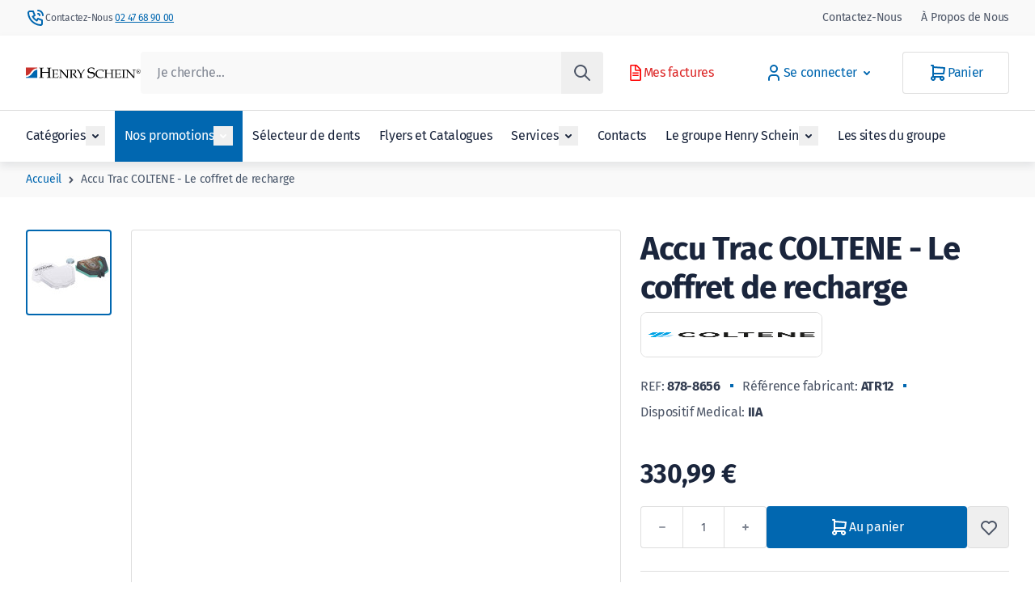

--- FILE ---
content_type: text/html; charset=UTF-8
request_url: https://dents.henryschein.fr/accu-trac-coltene-le-coffret-de-recharge-878-8656.html
body_size: 119251
content:
<!doctype html>
<html lang="fr">
<head prefix="og: http://ogp.me/ns# fb: http://ogp.me/ns/fb# product: http://ogp.me/ns/product#">
    <meta charset="utf-8"/>
<meta name="title" content="Henry Schein Dents -  Accu Trac COLTENE -  Le coffret de recharge"/>
<meta name="description" content="Système de précision pour la réalisation de modèles et de dies sans pins. Le modèle et la base sont coulés ensemble, gain de temps.Retrouvez la liste des fabricants et/ou mandataires et des organismes notifiés ici : &lt;a href=&quot;https://bit.ly/Mentions_Legale"/>
<meta name="robots" content="INDEX,FOLLOW"/>
<meta name="viewport" content="width=device-width, initial-scale=1"/>
<link rel="preload" as="image" fetchpriority="high" href="https://dents.henryschein.fr/media/catalog/product/878-8656/image_1/878-8656.jpg?width=626&height=720&store=dents_fr&image-type=image">
<title>Henry Schein Dents -  Accu Trac COLTENE -  Le coffret de recharge</title>
        <link rel="stylesheet" type="text/css" rel="preload" type="text/css" as="style" href="https://dents.henryschein.fr/static/version1769181120/frontend/Magebit/dents/fr_FR/css/styles.css" />
<link rel="canonical" href="https://dents.henryschein.fr/accu-trac-coltene-le-coffret-de-recharge-878-8656.html" />
<link rel="icon" type="image/x-icon" href="https://dents.henryschein.fr/media/favicon/stores/dents_fr/favicon-dents.ico" />
<link rel="shortcut icon" type="image/x-icon" href="https://dents.henryschein.fr/media/favicon/stores/dents_fr/favicon-dents.ico" />
    
<!-- Critical CSS for <lite-youtube> element to avoid CLS: https://web.dev/cls/ -->
<style>
    lite-youtube{background-color:#000;position:relative;display:block;contain:content;background-position:center center;background-size:cover;cursor:pointer}lite-youtube::after{content:"";display:block;padding-bottom:calc(100% / (16 / 9))}</style>
        <script>
            function scriptLoader() {
                return {
                    isActive: false,
                    scriptLoad() {
                        this.isActive = true;

                                                document.removeEventListener('click', this.scriptLoad);
                                                document.removeEventListener('scroll', this.scriptLoad);
                                                document.removeEventListener('touchstart', this.scriptLoad);
                                                document.removeEventListener('keydown', this.scriptLoad);
                                                document.removeEventListener('wheel', this.scriptLoad);
                                            },
                    onPageLoad() {
                                                document.addEventListener('click', this.scriptLoad.bind(this), { once: true, passive: true });
                                                document.addEventListener('scroll', this.scriptLoad.bind(this), { once: true, passive: true });
                                                document.addEventListener('touchstart', this.scriptLoad.bind(this), { once: true, passive: true });
                                                document.addEventListener('keydown', this.scriptLoad.bind(this), { once: true, passive: true });
                                                document.addEventListener('wheel', this.scriptLoad.bind(this), { once: true, passive: true });
                                            },
                    scriptInit() {
                        if (document.readyState === 'complete') {
                            this.onPageLoad();
                        } else {
                            window.addEventListener('load', this.onPageLoad.bind(this), false);
                        }
                    }
                };
            }

            document.addEventListener('alpine:init', () => {
                Alpine.data('scriptLoader', scriptLoader);
            });
        </script>
        <script type="application/ld+json">
      {"@context":"https:\/\/schema.org","@type":"LocalBusiness","name":"Henry Schein France","address":{"@type":"PostalAddress","addressCountry":"","streetAddress":"2 rue de la Flotti\u00e8re","addressLocality":"Jou\u00e8-L\u00e8s-Tours","addressRegion":"","postalCode":"37304"},"faxNumber":"","email":"cabinet.dentaire@henryschein.fr","telePhone":"0247689400","url":"https:\/\/dents.henryschein.fr","paymentAccepted":["credit card","debit card"],"priceRange":"","openingHours":["Mo 8:00-17:00","Tu 8:00-17:00","We 8:00-17:00","Th 8:00-17:00","Fr 8:00-17:00"],"geo":{"@type":"GeoCoordinates","latitude":"47.3161519","longitude":"0.6569596"}}    </script>
<script>
    var BASE_URL = 'https://dents.henryschein.fr/';
    var THEME_PATH = 'https://dents.henryschein.fr/static/version1769181120/frontend/Magebit/dents/fr_FR';
    var COOKIE_CONFIG = {
        "expires": null,
        "path": "\u002F",
        "domain": ".dents.henryschein.fr",
        "secure": true,
        "lifetime": "86400",
        "cookie_restriction_enabled": true    };
    var CURRENT_STORE_CODE = 'dents_fr';
    var CURRENT_WEBSITE_ID = '2';

    window.hyva = window.hyva || {}

    window.cookie_consent_groups = window.cookie_consent_groups || {}
    window.cookie_consent_groups['necessary'] = true;

    window.cookie_consent_config = window.cookie_consent_config || {};
    window.cookie_consent_config['necessary'] = [].concat(
        window.cookie_consent_config['necessary'] || [],
        [
            'user_allowed_save_cookie',
            'form_key',
            'mage-messages',
            'private_content_version',
            'mage-cache-sessid',
            'last_visited_store',
            'section_data_ids',
            'alert_hidden'
        ]
    );
</script>
<script>
    'use strict';
    (function( hyva, undefined ) {

        function lifetimeToExpires(options, defaults) {

            const lifetime = options.lifetime || defaults.lifetime;

            if (lifetime) {
                const date = new Date;
                date.setTime(date.getTime() + lifetime * 1000);
                return date;
            }

            return null;
        }

        function generateRandomString() {

            const allowedCharacters = '0123456789abcdefghijklmnopqrstuvwxyzABCDEFGHIJKLMNOPQRSTUVWXYZ',
                length = 16;

            let formKey = '',
                charactersLength = allowedCharacters.length;

            for (let i = 0; i < length; i++) {
                formKey += allowedCharacters[Math.round(Math.random() * (charactersLength - 1))]
            }

            return formKey;
        }

        const sessionCookieMarker = {noLifetime: true}

        const cookieTempStorage = {};

        const internalCookie = {
            get(name) {
                const v = document.cookie.match('(^|;) ?' + name + '=([^;]*)(;|$)');
                return v ? v[2] : null;
            },
            set(name, value, days, skipSetDomain) {
                let expires,
                    path,
                    domain,
                    secure,
                    samesite;

                const defaultCookieConfig = {
                    expires: null,
                    path: '/',
                    domain: null,
                    secure: false,
                    lifetime: null,
                    samesite: 'lax'
                };

                const cookieConfig = window.COOKIE_CONFIG || {};

                expires = days && days !== sessionCookieMarker
                    ? lifetimeToExpires({lifetime: 24 * 60 * 60 * days, expires: null}, defaultCookieConfig)
                    : lifetimeToExpires(window.COOKIE_CONFIG, defaultCookieConfig) || defaultCookieConfig.expires;

                path = cookieConfig.path || defaultCookieConfig.path;
                domain = !skipSetDomain && (cookieConfig.domain || defaultCookieConfig.domain);
                secure = cookieConfig.secure || defaultCookieConfig.secure;
                samesite = cookieConfig.samesite || defaultCookieConfig.samesite;

                document.cookie = name + "=" + encodeURIComponent(value) +
                    (expires && days !== sessionCookieMarker ? '; expires=' + expires.toGMTString() : '') +
                    (path ? '; path=' + path : '') +
                    (domain ? '; domain=' + domain : '') +
                    (secure ? '; secure' : '') +
                    (samesite ? '; samesite=' + samesite : 'lax');
            },
            isWebsiteAllowedToSaveCookie() {
                const allowedCookies = this.get('user_allowed_save_cookie');
                if (allowedCookies) {
                    const allowedWebsites = JSON.parse(unescape(allowedCookies));

                    return allowedWebsites[CURRENT_WEBSITE_ID] === 1;
                }
                return false;
            },
            getGroupByCookieName(name) {
                const cookieConsentConfig = window.cookie_consent_config || {};
                let group = null;
                for (let prop in cookieConsentConfig) {
                    if (!cookieConsentConfig.hasOwnProperty(prop)) continue;
                    if (cookieConsentConfig[prop].includes(name)) {
                        group = prop;
                        break;
                    }
                }
                return group;
            },
            isCookieAllowed(name) {
                const cookieGroup = this.getGroupByCookieName(name);
                return cookieGroup
                    ? window.cookie_consent_groups[cookieGroup]
                    : this.isWebsiteAllowedToSaveCookie();
            },
            saveTempStorageCookies() {
                for (const [name, data] of Object.entries(cookieTempStorage)) {
                    if (this.isCookieAllowed(name)) {
                        this.set(name, data['value'], data['days'], data['skipSetDomain']);
                        delete cookieTempStorage[name];
                    }
                }
            }
        };

        hyva.getCookie = (name) => {
            const cookieConfig = window.COOKIE_CONFIG || {};

            if (cookieConfig.cookie_restriction_enabled && ! internalCookie.isCookieAllowed(name)) {
                return cookieTempStorage[name] ? cookieTempStorage[name]['value'] : null;
            }

            return internalCookie.get(name);
        }

        hyva.setCookie = (name, value, days, skipSetDomain) => {
            const cookieConfig = window.COOKIE_CONFIG || {};

            if (cookieConfig.cookie_restriction_enabled && ! internalCookie.isCookieAllowed(name)) {
                cookieTempStorage[name] = {value, days, skipSetDomain};
                return;
            }
            return internalCookie.set(name, value, days, skipSetDomain);
        }


        hyva.setSessionCookie = (name, value, skipSetDomain) => {
            return hyva.setCookie(name, value, sessionCookieMarker, skipSetDomain)
        }

        hyva.getBrowserStorage = () => {
            const browserStorage = window.localStorage || window.sessionStorage;
            if (!browserStorage) {
                console.warn('Browser Storage is unavailable');
                return false;
            }
            try {
                browserStorage.setItem('storage_test', '1');
                browserStorage.removeItem('storage_test');
            } catch (error) {
                console.warn('Browser Storage is not accessible', error);
                return false;
            }
            return browserStorage;
        }

        hyva.postForm = (postParams) => {
            const form = document.createElement("form");

            let data = postParams.data;

            if (! postParams.skipUenc && ! data.uenc) {
                data.uenc = btoa(window.location.href);
            }
            form.method = "POST";
            form.action = postParams.action;

            Object.keys(postParams.data).map(key => {
                const field = document.createElement("input");
                field.type = 'hidden'
                field.value = postParams.data[key];
                field.name = key;
                form.appendChild(field);
            });

            const form_key = document.createElement("input");
            form_key.type = 'hidden';
            form_key.value = hyva.getFormKey();
            form_key.name="form_key";
            form.appendChild(form_key);

            document.body.appendChild(form);

            form.submit();
        }

        hyva.getFormKey = function () {
            let formKey = hyva.getCookie('form_key');

            if (!formKey) {
                formKey = generateRandomString();
                hyva.setCookie('form_key', formKey);
            }

            return formKey;
        }

        hyva.formatPrice = (value, showSign, options = {}) => {
            const groupSeparator = options.groupSeparator;
            const decimalSeparator = options.decimalSeparator
            delete options.groupSeparator;
            delete options.decimalSeparator;
            const formatter = new Intl.NumberFormat(
                'fr\u002DFR',
                Object.assign({
                    style: 'currency',
                    currency: 'EUR',
                    signDisplay: showSign ? 'always' : 'auto'
                }, options)
            );
            return (typeof Intl.NumberFormat.prototype.formatToParts === 'function') ?
                formatter.formatToParts(value).map(({type, value}) => {
                    switch (type) {
                        case 'currency':
                            return '\u20AC' || value;
                        case 'minusSign':
                            return '- ';
                        case 'plusSign':
                            return '+ ';
                        case 'group':
                            return groupSeparator !== undefined ? groupSeparator : value;
                        case 'decimal':
                            return decimalSeparator !== undefined ? decimalSeparator : value;
                        default :
                            return value;
                    }
                }).reduce((string, part) => string + part) :
                formatter.format(value);
        }

        const formatStr = function (str, nStart) {
            const args = Array.from(arguments).slice(2);

            return str.replace(/(%+)([0-9]+)/g, (m, p, n) => {
                const idx = parseInt(n) - nStart;

                if (args[idx] === null || args[idx] === void 0) {
                    return m;
                }
                return p.length % 2
                    ? p.slice(0, -1).replace('%%', '%') + args[idx]
                    : p.replace('%%', '%') + n;
            })
        }

        hyva.str = function (string) {
            const args = Array.from(arguments);
            args.splice(1, 0, 1);

            return formatStr.apply(undefined, args);
        }

        hyva.strf = function () {
            const args = Array.from(arguments);
            args.splice(1, 0, 0);

            return formatStr.apply(undefined, args);
        }

        /**
         * Take a html string as `content` parameter and
         * extract an element from the DOM to replace in
         * the current page under the same selector,
         * defined by `targetSelector`
         */
        hyva.replaceDomElement = (targetSelector, content) => {

            // Parse the content and extract the DOM node using the `targetSelector`
            const parser = new DOMParser();
            const doc = parser.parseFromString(content, 'text/html');
            const contentNode = doc.querySelector(targetSelector);

            // Bail if content can't be found
            if (!contentNode || !document.querySelector(targetSelector)) {
                return;
            }

                                    hyva.activateScripts(contentNode);
            
            // Replace the old DOM node with the new content
            document.querySelector(targetSelector).replaceWith(contentNode);

            // Reload customerSectionData and display cookie-messages if present
            window.dispatchEvent(new CustomEvent("reload-customer-section-data"));
            hyva.initMessages();

            // Re-initialize AJAX add to cart
            if (typeof window.setAjaxCart !== 'undefined') {
                window.setAjaxCart();
            }
        }

        hyva.removeScripts = (contentNode) => {
            const scripts = contentNode.getElementsByTagName('script');
            for (let i = 0; i < scripts.length; i++) {
                scripts[i].parentNode.removeChild(scripts[i]);
            }
            const templates = contentNode.getElementsByTagName('template');
            for (let i = 0; i < templates.length; i++) {
                const container = document.createElement('div');
                container.innerHTML = templates[i].innerHTML;
                hyva.removeScripts(container);
                templates[i].innerHTML = container.innerHTML;
            }
        }

        hyva.activateScripts = (contentNode) => {
                        // Create new array from HTMLCollection to avoid mutation of collection while manipulating the DOM.
            const scripts = Array.from(contentNode.getElementsByTagName('script'));

            // Iterate over all script tags to duplicate+inject each into the head
            for (const original of scripts) {
                const script = document.createElement('script');
                original.type && (script.type = original.type);
                script.innerHTML = original.innerHTML;

                // Remove the original (non-executing) script from the contentNode
                original.parentNode.removeChild(original)

                // Add script to head
                document.head.appendChild(script);
            }

            return contentNode;
        }

        const replace = {['+']: '-', ['/']: '_', ['=']: ','};
        hyva.getUenc = () => btoa(window.location.href).replace(/[+/=]/g, match => replace[match]);

        let currentTrap;

        const focusableElements = (rootElement) => {
            const selector = 'button, [href], input, select, textarea, details, [tabindex]:not([tabindex="-1"]';
            return Array.from(rootElement.querySelectorAll(selector))
                .filter(el => {
                    return el.style.display !== 'none'
                        && !el.disabled
                        && el.tabIndex !== -1
                        && (el.offsetWidth || el.offsetHeight || el.getClientRects().length)
                })
        }

        const focusTrap = (e) => {
            const isTabPressed = e.key === 'Tab' || e.keyCode === 9;
            if (!isTabPressed) return;

            const focusable = focusableElements(currentTrap)
            const firstFocusableElement = focusable[0]
            const lastFocusableElement = focusable[focusable.length - 1]

            e.shiftKey
                ? document.activeElement === firstFocusableElement && (lastFocusableElement.focus(), e.preventDefault())
                : document.activeElement === lastFocusableElement && (firstFocusableElement.focus(), e.preventDefault())
        };

        hyva.releaseFocus = (rootElement) => {
            if (currentTrap && (!rootElement || rootElement === currentTrap)) {
                currentTrap.removeEventListener('keydown', focusTrap)
                currentTrap = null
            }
        }
        hyva.trapFocus = (rootElement) => {
            if (!rootElement) return;
            hyva.releaseFocus()
            currentTrap = rootElement
            rootElement.addEventListener('keydown', focusTrap)
            const firstElement = focusableElements(rootElement)[0]
            firstElement && firstElement.focus()
        }

                hyva.safeParseNumber = (rawValue) => {
            const number = rawValue ? parseFloat(rawValue) : null;

            return Array.isArray(number) || isNaN(number) ? rawValue : number;
        }

                const toCamelCase = s => s.split('_').map(word => word.charAt(0).toUpperCase() + word.slice(1)).join('');
        hyva.createBooleanObject = (name, value = false, additionalMethods = {}) => {

            const camelCase = toCamelCase(name);
                        const key = '__hyva_bool_' + name

            return new Proxy(Object.assign(
                additionalMethods,
                {
                    [key]: !!value,
                    [name]() {return !!this[key]},
                    ['!' + name]() {return !this[key]}, // @deprecated This does not work with non-CSP Alpine
                    ['not' + camelCase]() {return !this[key]},
                    ['toggle' + camelCase]() {this[key] = !this[key]},
                    [`set${camelCase}True`]() {this[key] = true},
                    [`set${camelCase}False`]() {this[key] = false},
                }
            ), {
                set(target, prop, value) {
                    return prop === name
                        ? (target[key] = !!value)
                        : Reflect.set(...arguments);
                }
            })
        }

                hyva.alpineInitialized = (fn) => window.addEventListener('alpine:initialized', fn, {once: true});
        window.addEventListener('alpine:init', () => Alpine.data('{}', () => ({})), {once: true});
                window.addEventListener('user-allowed-save-cookie', () => internalCookie.saveTempStorageCookies())

    }( window.hyva = window.hyva || {} ));
</script>
<script>
    if (!window.IntersectionObserver) {
        window.IntersectionObserver = function (callback) {
            this.observe = el => el && callback(this.takeRecords());
            this.takeRecords = () => [{isIntersecting: true, intersectionRatio: 1}];
            this.disconnect = () => {};
            this.unobserve = () => {};
        }
    }
</script>
</head>
<body id="html-body" itemtype="https://schema.org/Product" itemscope="itemscope" class="catalog-product-view product-accu-trac-coltene-le-coffret-de-recharge-878-8656 page-layout-1column">
    <script>
        function gtag(){dataLayer.push(arguments)};

        function getGtmEvents(date) {
            return fetch(`${BASE_URL}events/customer/events?${date}`)
                .then(response => {
                    if (!response.ok) {
                        return null;
                    }
                    return response.json();
                })
                .catch(() => null);
        }
        async function sendToDataLayer(date) {
            const eventData = await getGtmEvents(date);
            if (eventData && eventData.data) {
                const events = JSON.parse(eventData.data)
                if (typeof events === 'object') {
                    // Convert to array and sort by sort_order
                    const sortedEvents = Object.entries(events).sort(([, eventA], [, eventB]) => {
                        const orderA = eventA.sort_order !== undefined ? eventA.sort_order : 100;
                        const orderB = eventB.sort_order !== undefined ? eventB.sort_order : 100;
                        return orderA - orderB;
                    });

                    sortedEvents.forEach(([eventKey, eventValue]) => {
                        // Extract event name from the unique key or use the event_name property
                        const eventName = eventValue.event_name || eventKey.split('_').slice(1).join('_');
                        gtag('event', eventName, eventValue);
                    });
                }
            }
        }

                // Load GTM on user interaction for other pages
        (events => {
            const loadMyLibrary = () => {
                (function(w,d,s,l,i){w[l]=w[l]||[];
                    events.forEach(type => window.removeEventListener(type, loadMyLibrary))
                    const date = new Date().getTime();
                    w[l].push({'gtm.start': date,event:'gtm.js'});
                    sendToDataLayer(date);
                    var f=d.getElementsByTagName(s)[0], j=d.createElement(s),dl=l!='dataLayer'?'&l='+l:'';
                    j.async=true;
                                            j.src='https://www.googletagmanager.com/gtm.js?id='+i+dl;
                                        f.parentNode.insertBefore(j,f);
                })(window,document,'script','dataLayer','GTM-PC54MHC');
            };
            events.forEach(type => window.addEventListener(type, loadMyLibrary, {once: true, passive: true}))
        })(['touchstart', 'mouseover', 'wheel', 'scroll', 'keydown']);
        
        (function () {
            const originalFetch = window.fetch;
            window.fetch = async function (...args) {
                const response = await originalFetch(...args);
                const url = args[0];

                if (url.includes('/checkout/cart/add') ||
                    url.includes('/removeItem') ||
                    url.includes('/checkout/cart/updatePost') ||
                    url.includes('checkout.payment.methods') ||
                    url.includes('checkout.shipping.methods') ||
                    url.includes('/wishlist/index/add') &&
                    response.ok) {
                    await sendToDataLayer(new Date().getTime())
                }

                return response;
            };
        })();
    </script>
                
<script type="text/javascript" data-cfasync="false">
    (async function() {
        try {
            await window.fetch('https://dents.henryschein.fr/tracking/tracking/event', {
                method: 'POST',
                body: new URLSearchParams({
                    form_key: typeof hyva !== 'undefined' ? hyva.getFormKey() : 'RoqPD5aujMdWOq50',
                    full_url: window.location.href ? window.location.href.replace('https://dents.henryschein.fr/', '') : '',
                    url: window.location.origin + window.location.pathname,
                    title: document.title,
                    href: window.location.href,
                })
            });
        } catch (error) {
            console.error('Error sending tracking event:', error);
        }
    })();
</script>
    <noscript><iframe src="https://www.googletagmanager.com/ns.html?id=GTM-PC54MHC"
                      height="0" width="0" style="display:none;visibility:hidden"></iframe></noscript>
<input name="form_key" type="hidden" value="RoqPD5aujMdWOq50" />
    <noscript>
        <section class="message global noscript border-b-2 border-blue-500 bg-blue-50 shadow-none m-0 px-0 rounded-none font-normal">
            <div class="container text-center">
                <p>
                    <strong>Javascript est désactivé dans votre navigateur.</strong>
                    <span>
                        Pour une meilleure expérience sur notre site, assurez-vous d’activer JavaScript dans votre navigateur.                    </span>
                </p>
            </div>
        </section>
    </noscript>


<script>
    document.body.addEventListener('touchstart', () => {}, {passive: true})
</script>
<script>
    'use strict';
    (function( magebit ) {
        const private_content_key = 'mage-cache-storage';
        const private_content_expire_key = 'mage-cache-timeout';
        const private_content_version_key = 'private_content_version';
        const ttl = 3600;

        const dispatchPrivateContent = (data) => {
            const privateContentEvent = new CustomEvent("private-content-loaded", {
                detail: {
                    data: data
                }
            });
            window.dispatchEvent(privateContentEvent);
        }

        (function () {
            window.magebit.twScreens = {}
            const screenValues = getComputedStyle(document.documentElement).getPropertyValue(`--screen-values`);
            if (screenValues) {
                const screenValuesArray = screenValues.split(',');
                for (let i = 0; i < screenValuesArray.length; i++) {
                    const screenValue = screenValuesArray[i];
                    const [key, value] = screenValue.split(':');
                    window.magebit.twScreens[key] = parseInt(value);
                }
            }
        })();

        (function () {
            const mediaChecks = [
                { type: 'mobile', mediaCheck: window.matchMedia(`(max-width: ${window.magebit.twScreens.md - 1}px)`) },
                { type: 'tablet', mediaCheck: window.matchMedia(`(min-width: ${window.magebit.twScreens.md}px) and (max-width: ${window.magebit.twScreens.lg - 1}px)`) },
                { type: 'desktop', mediaCheck: window.matchMedia(`(min-width: ${window.magebit.twScreens.lg}px)`) }
            ]

            const setDeviceType = (deviceType) => {
                magebit.deviceType = deviceType;
                window.dispatchEvent(new CustomEvent('media-change', {detail: {deviceType}}));
            }

            mediaChecks.forEach((device, key) => {
                magebit['DEVICE_TYPE_' + device.type.toUpperCase()] = key;
                const matchMedia = device.mediaCheck;
                if (matchMedia.matches) magebit.deviceType = key;
                // trigger update value on changes
                if(typeof matchMedia.onchange !== 'object') {
                    // fallback for iOS 12/13, where addEventListener does not accept an event type parameter
                    matchMedia.addListener((event) => {
                        if (event.matches) setDeviceType(key);
                    });
                } else {
                    matchMedia.addEventListener(
                        "change",
                        (event) => {
                            if (event.matches) setDeviceType(key);
                        }
                    )
                }
            })
        })();

        magebit.mergeSectionData = (data) => {
            const browserStorage = hyva.getBrowserStorage();
            const oldSectionData = JSON.parse(browserStorage.getItem(private_content_key) || '{}');
            const newSectionData = Object.assign(oldSectionData, data);

            dispatchPrivateContent(newSectionData);

            // don't persist messages, they've been dispatched already
            if (newSectionData.messages && newSectionData.messages.messages ) {
                newSectionData.messages.messages = [];
            }

            browserStorage.setItem(private_content_key, JSON.stringify(newSectionData));

            const expiresAt = new Date(Date.now() + (ttl * 1000)).toISOString();
            browserStorage.setItem(private_content_expire_key, expiresAt);

            const newCookieVersion = hyva.getCookie(private_content_version_key);
            browserStorage.setItem(private_content_version_key, newCookieVersion);
        }
    }( window.magebit = window.magebit || {} ));

    window.activeAddToCart = [];
</script>

<script>
    'use strict';
    (function(hyva) {
                const formValidationRules = {
            required(value, options, field, context) {
                const el = field.element.type === 'hidden' ? createTextInputFrom(field.element) : field.element,
                    msg = 'Ce\u0020champ\u0020est\u0020obligatoire.';

                if (el.type === 'radio' || el.type === 'checkbox') {
                    return (value === undefined || value.length === 0) ? msg : true;
                }

                el.setAttribute('required', '');
                el.checkValidity();

                return el.validity.valueMissing ? msg : true;
            },
            maxlength(value, options, field, context) {
                const n = Number(options)
                if (value.length > n) {
                    return n === 1
                        ? hyva.strf('Veuillez\u0020ne\u0020pas\u0020saisir\u0020plus\u0020d\u0027un\u0020caract\u00E8re.')
                        : hyva.strf('Veuillez\u0020ne\u0020pas\u0020saisir\u0020plus\u0020de\u0020\u00250\u0020caract\u00E8res.', options)
                }
                return true;
            },
            minlength(value, options, field, context) {
                const n = Number(options)
                if (value.length > 0 && value.length < n) {
                    return n === 1
                        ? hyva.strf('Veuillez\u0020saisir\u0020au\u0020moins\u00201\u0020caract\u00E8re.')
                        : hyva.strf('Veuillez\u0020saisir\u0020au\u0020moins\u0020\u00250\u0020caract\u00E8res.', options)
                }
                return true;
            },
            max(value, options, field, context) {
                field.element.setAttribute('max', options);
                field.element.checkValidity();
                if (field.element.validity.rangeOverflow) {
                    return hyva.strf('Veuillez\u0020saisir\u0020une\u0020valeur\u0020inf\u00E9rieure\u0020ou\u0020\u00E9gale\u0020\u00E0\u0020\u0022\u00250\u0022.', options);
                }
                return true;
            },
            min(value, options, field, context) {
                field.element.setAttribute('min', options);
                field.element.checkValidity();
                if (field.element.validity.rangeUnderflow) {
                    return hyva.strf('Veuillez\u0020saisir\u0020une\u0020valeur\u0020sup\u00E9rieure\u0020ou\u0020\u00E9gale\u0020\u00E0\u0020\u0022\u00250\u0022.', options);
                }
                return true;
            },
            step(value, options, field, context) {
                field.element.setAttribute('step', options);
                field.element.checkValidity();
                if (field.element.validity.stepMismatch) {
                    const val = Number(value);
                    const step = Number(options);
                    const msg = 'Veuillez\u0020saisir\u0020une\u0020valeur\u0020valide.\u0020Les\u0020deux\u0020valeurs\u0020valides\u0020les\u0020plus\u0020proches\u0020sont\u0020\u0022\u00250\u0022\u0020et\u0020\u0022\u00251\u0022.';
                    return hyva.strf(msg, Math.floor(val / step) * step, Math.ceil(val / step) * step);
                }
                return true;
            },
            pattern(value, options, field, context) {
                field.element.setAttribute('pattern', options);
                field.element.checkValidity();
                if (field.element.validity.patternMismatch) {
                    return field.element.title
                        ? hyva.strf('Veuillez\u0020respecter\u0020le\u0020format\u0020demand\u00E9\u0020\u003A\u0020\u00250.', field.element.title)
                        : 'Veuillez\u0020respecter\u0020le\u0020format\u0020demand\u00E9.'
                }
                return true;
            },
            email(value, options, field, context) {
                                const rule = /^([a-z0-9,!\#\$%&'\*\+\/=\?\^_`\{\|\}~-]|[\u00A0-\uD7FF\uF900-\uFDCF\uFDF0-\uFFEF])+(\.([a-z0-9,!\#\$%&'\*\+\/=\?\^_`\{\|\}~-]|[\u00A0-\uD7FF\uF900-\uFDCF\uFDF0-\uFFEF])+)*@([a-z0-9-]|[\u00A0-\uD7FF\uF900-\uFDCF\uFDF0-\uFFEF])+(\.([a-z0-9-]|[\u00A0-\uD7FF\uF900-\uFDCF\uFDF0-\uFFEF])+)*\.(([a-z]|[\u00A0-\uD7FF\uF900-\uFDCF\uFDF0-\uFFEF]){2,})$/i;
                if (value.length > 0 && !rule.test(value)) {
                    return 'Saisissez\u0020un\u0020email\u0020valide.';
                }
                return true;
            },
            password(value, options, field, context) {
                const rule = /^(?=.*?[A-Z])(?=.*?[a-z])(?=.*?[0-9])(?=.*?[#?!@$%^&*-]).{8,}$/;
                if (value.length > 0 && !rule.test(value)) {
                    return 'Veuillez\u0020indiquer\u0020au\u0020moins\u0020une\u0020majuscule,\u0020une\u0020minuscule,\u0020un\u0020chiffre\u0020et\u0020un\u0020caract\u00E8re\u0020sp\u00E9cial\u0020\u0028\u0023\u003F\u0021\u0040\u0024\u0025\u005E\u0026amp\u003B\u002A\u002D\u0029.';
                }
                return true;
            },
            equalTo(value, options, field, context) {
                const dependencyField = context.fields[options].element;
                if (value !== dependencyField.value) {
                    const dependencyFieldName =
                        dependencyField.label ||
                        dependencyField.title ||
                        (dependencyField.labels && dependencyField.labels[0] && dependencyField.labels[0].innerText) ||
                        dependencyField.name;
                    return hyva.strf('La\u0020valeur\u0020de\u0020ce\u0020champ\u0020doit\u0020\u00EAtre\u0020identique\u0020\u00E0\u0020\u0022\u00250\u0022.', dependencyFieldName);
                }
                return true;
            }
        };

                function raceSome(promises, pred) {
            return new Promise((resolve, reject) => {

                if (promises.length === 0) {
                    return resolve();
                }

                let settled = false, nDone = 0;

                const resolveIf = v => {
                    if (!settled && (pred(v) || ++nDone === promises.length)) {
                        settled = true;
                        resolve(v);
                    }
                    return v;
                }

                promises.map(promise => {
                    promise.then(resolveIf).catch(reason => {
                        settled = true;
                        reject(reason)
                    });
                    return promise;
                });
            });
        }

        const INPUT_ATTRIBUTE_RULES = {min: 'min', max: 'max', required: 'required', minlength: 'minlength', maxlength: 'maxlength', step: 'step', pattern: 'pattern'}
        const INPUT_TYPE_RULES = {email: 'email'}

        function getRules(element) {
            let rules = {};
            Object.keys(INPUT_ATTRIBUTE_RULES).forEach(attrName => {
                if (element.hasAttribute(attrName)) {
                    rules[INPUT_ATTRIBUTE_RULES[attrName]] = element.getAttribute(attrName);
                }
            })
            if (INPUT_TYPE_RULES[element.type]) {
                rules[INPUT_TYPE_RULES[element.type]] = true;
            }

            if (element.dataset.validate) {
                try {
                    Object.assign(rules, JSON.parse(element.dataset.validate));
                } catch (error) {
                    console.error('Validator error. Cannot parse data-validate attribute of element:\n', element);
                }
            }

            return rules;
        }

        function isInvalidRuleResult(ruleState) {
            return typeof ruleState === 'string' || !ruleState || (ruleState.type && ruleState.content);
        }

        async function runValidateFn(rule, options, value, field) {
            return formValidationRules[rule](value, options, field, this);
        }

        function generateId() {
            let id;
            do {
                id = `${this.idPrefix}-${++this.idSeq}`;
            } while (document.getElementById(id));
            return id;
        }

        function isVisible(element) {
            const el = element.type !== 'hidden' ? element : (element.parentElement || {});
            return !!(el.offsetWidth || el.offsetHeight || el.getClientRects().length)
        }

        function elementWillValidate(element) {
            return (element.willValidate || element.type === 'hidden')
                && element.tagName !== 'BUTTON'
                && element.disabled === false
                && !(element.tagName === 'INPUT' && element.type === 'submit')
                && (element.hasAttribute('data-validate-hidden') || isVisible(element))
        }

        function createMessageContainer(el, fieldWrapperClassName) {
            if (! el.parentElement) {
                return;
            }
            const refocus = document.activeElement === el;
            const wrapper = document.createElement('div');
            wrapper.classList.add.apply(wrapper.classList, fieldWrapperClassName.split(' '));
            el.parentElement.insertBefore(wrapper, el);
            wrapper.appendChild(el);
            refocus && document.activeElement !== el && el.focus();
            return wrapper;
        }

        function containerNotFound(selector, el) {
            const msg = `Cannot find message container element ${selector} of ${el.name}`;
            console.error(msg, el);
            throw msg;
        }

        function createTextInputFrom(el) {
            const text = document.createElement('INPUT');
            text.type = 'text';
            text.value = el.value;
            return text;
        }

        function classNamesToSelector(classNames) {
            return classNames.split(' ')
                .filter(className => className.length > 0)
                .map(className => `.${className}`)
                .join('')
        }

        function hasMessagesWrapper(field, messagesWrapperClassName) {
            return this.getMessageContainer(field).querySelector(classNamesToSelector(messagesWrapperClassName));
        }

        function getMessagesWrapper(field, messagesWrapperClassName) {
            if (hasMessagesWrapper.call(this, field, messagesWrapperClassName)) {
                return this.getMessageContainer(field).querySelector(classNamesToSelector(messagesWrapperClassName));
            }

            const msgWrapper = document.createElement('ul');
            const msgId = generateId.call(this);
            msgWrapper.id = msgId;
            field.element.setAttribute('aria-errormessage', msgId);
            field.element.setAttribute('aria-describedby', msgId);
            msgWrapper.classList.add.apply(msgWrapper.classList, messagesWrapperClassName.split(' '));
            if (field.validateOnChange) {
                msgWrapper.setAttribute('aria-live', 'polite');
            }
            this.getMessageContainer(field).appendChild(msgWrapper);

            return msgWrapper;
        }

        function getCheckedValues(field) {
            const name = field.element.name.replace(/([\\"])/g, '\\$1');
            const elements = field.element.form.querySelectorAll('input[name="' + name + '"]:checked');
            return Array.from(elements).map(el => el.value);
        }

        function escapeHtml(s) {
            const div = document.createElement('div')
            div.innerText = s;
            return div.innerHTML;
        }

        
        function formValidation(form, options = {}) {
            const formElement = form || this.$el;

            if (formElement.dataset && formElement.dataset.options) {
                try {
                    options = Object.assign(options, JSON.parse(formElement.dataset.options || '{}'));
                } catch (e) {
                    throw new Error('Cannot read the form options from the data-options attribute: not valid JSON');
                }
            }

            // Disable browser default validation
            if (formElement.tagName === 'FORM') {
                formElement.setAttribute('novalidate', '');
            } else {
                console.error('formValidation can be initialized only on FORM element', formElement);
                return;
            }

            options = Object.assign({
                fieldWrapperClassName: 'field field-reserved',
                messagesWrapperClassName: 'messages',
                validClassName: 'field-success',
                invalidClassName: 'field-error',
                pageMessagesWrapperSelector: null,
                scrollToFirstError: true,
            }, options || {});

            return {
                state: {
                    valid: false,
                },
                fields: {},
                idSeq: 0,
                idPrefix: formElement.id || 'vld-msg',
                setupFields(elements) {
                    this.fields = {};
                    Array.from(elements).forEach(element => {
                        if (elementWillValidate(element)) {
                            this.setupField(element);
                        }
                    });
                },
                setupField(element) {
                    if (! element) return;
                    const onChange = !!element.dataset.onChange;
                    if (elementWillValidate(element)) {
                        const rules = getRules(element);
                        if (Object.keys(rules).length > 0) {
                            if (this.fields[element.name]) {
                                Object.assign(this.fields[element.name].rules, rules);
                            } else {
                                this.fields[element.name] = {
                                    element,
                                    rules: rules,
                                    validateOnChange: onChange,
                                    state: {
                                        valid: null,
                                        rules: {}
                                    }
                                }
                            }
                        }
                    } else {
                        console.error('Element will not validate', element);
                    }
                },
                onSubmit(event) {
                    if (event.target.tagName === 'FORM') {
                        event.preventDefault();

                        this.validate()
                            .then(() => event.target.submit())
                            .catch(invalidElements => {});
                    }
                },
                onChange(event) {
                    event.target.dataset.onChange = 'true';
                    if (!Object.keys(this.fields).length) {
                        this.setupFields(formElement.elements);
                    }
                    if (!Object.keys(this.fields).includes(event.target.name)) {
                        this.setupField(event.target);
                    }
                    const field = this.fields[event.target.name];

                    this.validateField(field);
                    field && field.element.removeAttribute('data-on-change')
                },
                validateSafe() {
                    return new Promise(resolve => this.validate().then(() => resolve(true)).catch(() => {}))
                },
                validate() {
                    if (!Object.keys(this.fields).length || !Object.keys(this.fields).length !== formElement.elements.length) {
                        this.setupFields(formElement.elements);
                    }
                    return new Promise(async (resolve, reject) => {
                        if (formElement.elements) {
                                                        await raceSome(this.validateFields(), result => result !== true)
                            const invalidFields = Object.values(this.fields).filter(field => !field.state.valid);
                            this.state.valid = invalidFields.length === 0;
                            if (this.state.valid) {
                                resolve();
                            } else {
                                if (options.scrollToFirstError && invalidFields.length > 0) {
                                    invalidFields[0].element.focus()
                                    invalidFields[0].element.select && invalidFields[0].element.select();
                                }
                                reject(invalidFields.map(field => field.element));
                            }
                        }
                    });
                },
                                validateFields() {
                    const fields = Object.values(this.fields);

                                        fields.forEach(field => {
                        this.getMessageContainer(field).classList.remove(options.validClassName, options.invalidClassName)
                    });
                                        return fields.map(field => this.validateField(field))
                },
                                validateField(field) {
                                        if (! field || ! elementWillValidate(field.element)) {
                        return new Promise(resolve => resolve(true))
                    }

                    let value;
                    if (field.element.type === 'checkbox') {
                        value = getCheckedValues(field);
                    } else if (field.element.type === 'radio') {
                        value = getCheckedValues(field)[0] || undefined;
                    } else if (field.element.tagName === 'SELECT' && field.element.multiple) {
                        value = Array.from(field.element.selectedOptions).map(opt => opt.value);
                    } else {
                        value = field.element.value;
                    }

                    const rules = field.rules || {};

                                        field.state.valid = true;
                    this.showFieldState(field);

                
                                        const fieldValidations = Object.keys(rules).filter(rule => formValidationRules[rule]).map(async rule => {
                        return runValidateFn.call(this, rule, rules[rule], value, field).then(result => {
                            field.state.rules[rule] = result;
                            return result;
                        })
                    });

                    return new Promise(resolve => {
                                                Promise.all(fieldValidations).then(results => {
                                                                                    field.state.valid = !elementWillValidate(field.element) || rules.length === 0 || !results.some(isInvalidRuleResult)
                            this.showFieldState(field);
                            resolve(field.state.valid);
                        })
                    });
                },
                                getMessagesByField(field) {
                    const messages = [];
                    const invalidRules = Object.keys(field.state.rules).filter(rule => isInvalidRuleResult(field.state.rules[rule]));

                    field.rules && Object.keys(field.rules).forEach((rule) => {
                        if (invalidRules.includes(rule)) {
                            const customMessage = field.element.getAttribute('data-msg-' + rule);
                            const message = customMessage ? customMessage : field.state.rules[rule];
                            const ruleOptions = JSON.parse(JSON.stringify(field.rules[rule]));

                            if (typeof message === 'undefined' || message === null || (typeof message !== 'string' && ! message.type)) {
                                messages.push(hyva.strf('Validation rule "%0" failed.', rule));
                            } else if (Array.isArray(ruleOptions)) {
                                ruleOptions.unshift(message.type ? message.content : message);
                                const content = hyva.strf.apply(null, ruleOptions);
                                messages.push(message.type ? {type: message.type, content} : content);
                            } else {
                                const content = hyva.strf(message.type ? message.content : message, ruleOptions)
                                messages.push(message.type ? {type: message.type, content} : content);
                            }
                        }
                    });
                    return messages;
                },
                /** @deprecated */
                getFieldWrapper(field) {
                                        return this.getMessageContainer(field)
                },
                getMessageContainer(field) {
                    let container;
                    const pageSelector = field.element.getAttribute('data-validation-container') || options.pageMessagesContainerSelector;
                    if (pageSelector) {
                        container = document.querySelector(pageSelector)
                            || containerNotFound(pageSelector, field.element)
                    } else {
                        const containerSelector = classNamesToSelector(options.fieldWrapperClassName);
                        container = field.element.closest(containerSelector)
                            || createMessageContainer(field.element, options.fieldWrapperClassName)
                            || containerNotFound(containerSelector, field.element);
                    }

                    return container;
                },
                showFieldState(field) {
                    const container = this.getMessageContainer(field),
                        hasErrorMessages = hasMessagesWrapper.call(this, field, options.messagesWrapperClassName),
                        messages = this.getMessagesByField(field).map(m => {
                            return m.type !== 'html' ? escapeHtml(m.type ? m.content : m) : m.content;
                        });
                    container.classList.toggle(options.validClassName, field.state.valid && ! hasErrorMessages);
                    container.classList.toggle(options.invalidClassName, !field.state.valid || hasErrorMessages);
                    this.createHtmlErrorMessage(field, messages);

                    if (field.state.valid) {
                        field.element.removeAttribute('aria-invalid');
                    } else {
                        field.element.setAttribute('aria-invalid', 'true');
                        if (! document.activeElement) {
                            field.element.focus();
                        }
                    }
                },
                removeMessages(field, messagesClass) {
                    if (! hasMessagesWrapper.call(this, field, messagesClass || options.messagesWrapperClassName)) {
                        return;
                    }

                    const msgWrapper = getMessagesWrapper.call(this, field, messagesClass || options.messagesWrapperClassName);
                    const messages = msgWrapper.querySelectorAll(`[data-msg-field='${field.element.name}']`);
                    Array.from(messages).forEach(msg => msg.remove());
                    if (msgWrapper && msgWrapper.childElementCount === 0) {
                        field.element.removeAttribute('aria-errormessage');
                        field.element.removeAttribute('aria-describedby');
                        msgWrapper.remove();
                    }
                },
                createErrorMessage(field, messages) {
                    const htmlMessages = (Array.isArray(messages) ? messages : [messages]).map(escapeHtml)
                    this.createHtmlErrorMessage(field, htmlMessages);
                },
                createHtmlErrorMessage(field, messages) {
                    this.removeMessages(field, options.messagesWrapperClassName);
                    field.element.removeAttribute('aria-errormessage');
                    field.element.removeAttribute('aria-describedby');

                    if (!field.state.valid) {
                        const msgWrapper = this.addHtmlMessages(field, options.messagesWrapperClassName, messages);
                        field.element.setAttribute('aria-errormessage', msgWrapper.id);
                        field.element.setAttribute('aria-describedby', msgWrapper.id);
                    }
                },
                /** @deprecated */
                createMessage(field, message) {
                                        return this.addMessages(field, options.messagesWrapperClassName, message);
                },
                addMessages(field, messagesClass, messages) {
                    const htmlMessages = (Array.isArray(messages) ? messages : [messages]).map(escapeHtml)
                    return this.addHtmlMessages(field, messagesClass, htmlMessages);
                },
                addHtmlMessages(field, messagesClass, htmlMessages) {
                    const msgWrapper = getMessagesWrapper.call(this, field, messagesClass);

                    (Array.isArray(htmlMessages) ? htmlMessages : [htmlMessages]).forEach((htmlMessage) => {
                        const li = document.createElement('li');
                        li.innerHTML = htmlMessage;
                        li.setAttribute('data-msg-field', field.element.name);
                        msgWrapper.appendChild(li);
                    });

                    return msgWrapper;
                },
                setField(name, value) {
                    this.fields[name].element.value = value;
                    this.fields[name].element.dispatchEvent((new Event('input')));
                    this.validateField(this.fields[name]);
                }
            }
        }

        hyva.formValidation = formValidation;
        hyva.formValidation.rules = formValidationRules;
        hyva.formValidation.setInputAttributeRuleName = (attrName, ruleName) => INPUT_ATTRIBUTE_RULES[attrName] = ruleName || attrName;
        hyva.formValidation.setInputTypeRuleName = (typeName, ruleName) => INPUT_TYPE_RULES[typeName] = ruleName || typeName;
        hyva.formValidation.addRule = (name, validator) => formValidationRules[name] = validator;
    }(window.hyva = window.hyva || {}));

    window.addEventListener('alpine:init', () => {
        Alpine.data('hyva.formValidation', hyva.formValidation);
        Alpine.data('hyva.formValidation($el)', hyva.formValidation);
    }, {once: true});
</script>
<div class="page messages"><section id="messages"
         x-data="initMessages"
         x-bind="eventListeners"
         role="alert">
    <template x-if="hasMessages">
        <template x-for="(message, index) in messages" :key="getMessageKey">
            <div class="group"
                x-init="initMessageVisibility"
                x-show="isMessageVisible"
                x-transition:enter="transform ease-in duration-500"
                x-transition:enter-start="max-h-0"
                x-transition:enter-end="max-h-96"
                x-transition:leave="transform ease-out duration-500"
                x-transition:leave-start="max-h-96"
                x-transition:leave-end="max-h-0"
                @transitionend="handleTransitionEndById"
            >
                <template x-if="hasMessage">
                    <div class="pop-up-message z-0 w-full"
                        x-show="isMessageVisible"
                        :class="getMessageZIndex"
                        x-transition:enter="transform ease-in duration-500"
                        x-transition:enter-start="translate-y-5 opacity-0"
                        x-transition:enter-end="translate-y-0 opacity-100"
                        x-transition:leave="transform ease-out duration-500 "
                        x-transition:leave-start="translate-y-0 opacity-100"
                        x-transition:leave-end="opacity-0 translate-y-5 md:-translate-y-5"
                        :data-message-type="message.type"
                        :ui-id="getUiId"
                    >
                        <div class="flex self-start justify-center h-10 w-10 rounded-full shrink-0"
                            :data-message-type="message.type"
                            data-class-type="bg"
                            data-tone="light"
                            :class="getMessageClass"
                            x-html="getIconHtml">
                        </div>
                        <div class="flex flex-col max-w-full w-full overflow-hidden">
                                <span
                                    class="font-bold text-sm capitalize mb-1 break-words"
                                    x-html="getMessageTitle"
                                    :data-message-type="message.type"
                                    data-class-type="text"
                                    :class="getMessageClass">
                                </span>
                            <span class="text-sm text-left w-full break-words" x-html="message.text"></span>
                        </div>
                        <button
                            type="button"
                            class="absolute right-2 top-2 text-secondary-700 lg:hover:text-secondary-900 self-start"
                            aria-label="Fermer&#x20;le&#x20;message"
                            :data-message-id="getMessageId"
                            @click.prevent="removeMessageCsp"
                        >
                            <svg xmlns="http://www.w3.org/2000/svg" viewBox="0 0 24 24" width="24" height="24" fill="none" aria-hidden="true"><path fill="currentColor" fill-rule="evenodd" d="M18.707 5.293a1 1 0 0 1 0 1.414l-12 12a1 1 0 0 1-1.414-1.414l12-12a1 1 0 0 1 1.414 0" clip-rule="evenodd"/><path fill="currentColor" fill-rule="evenodd" d="M5.293 5.293a1 1 0 0 1 1.414 0l12 12a1 1 0 0 1-1.414 1.414l-12-12a1 1 0 0 1 0-1.414" clip-rule="evenodd"/></svg>
                        </button>
                        <div class="absolute flex flex-row bottom-0 left-0 w-full h-1">
                            <span class="absolute w-full h-full"
                                  :data-message-type="message.type"
                                  data-class-type="bg"
                                  data-tone="light"
                                  :class="getMessageClass"></span>
                            <span class="absolute w-full h-full"
                                  :data-message-type="message.type"
                                  data-class-type="bg"
                                  :class="getMessageClass"
                                  x-show="message.hideAfter"
                                  :data-hide-after="message.hideAfter"
                                  x-bind:style="getAnimation"></span>
                        </div>
                    </div>
                </template>
            </div>
        </template>
    </template>
</section>
<script>
    window.defaultMessageTimeouts = {
        success: 5000,
        warning: 5000,
        notice: 5000,
        info: 5000,
        error: 10000    };

    window.messageTypes = {
        success: 'success\u0021',
        warning: 'warning\u0021',
        notice: 'info\u0021',
        info: 'info\u0021',
        error: 'error\u0021'
    };

    function initMessages() {
        "use strict";
        return {
            messages: window.mageMessages || [],
            messageIdCounter: 0,
            isEmpty() {
                return this.messages.reduce(
                    function (isEmpty, message) {
                        return isEmpty && message === undefined
                    }, true
                )
            },
            getUiId() {
                return 'message-' + this.$el.dataset.messageType
            },
            hasMessages() {
                return !this.isEmpty();
            },
            hasMessage() {
                return !!this.message;
            },
            isMessageVisible() {
                if (!this.message) return false;
                return this.message.visible === true;
            },
            getMessageKey() {
                if (!this.message) return this.index;
                return this.message.id || this.index;
            },
            getMessageId() {
                if (!this.message) return this.index;
                return this.message.id || this.index;
            },
            initMessageVisibility() {
                const self = this;
                setTimeout(function() {
                    if (self.message) {
                        self.message.visible = true;
                    }
                }, 100);
            },
            getMessageZIndex() {
                if (!this.message) return 'z-0';
                if (this.message.visible === true) return 'z-10';
                return 'z-0';
            },
            removeMessageCsp() {
                let messageId = this.$el.dataset.messageId;
                this.messageRemovalById(messageId);
            },
            messageRemoval(messageIndex) {
                if (this.messages[messageIndex]) {
                    this.messages[messageIndex].visible = false;
                }
            },
            messageRemovalById(messageId) {
                const message = this.findMessageById(messageId);
                if (message) {
                    message.visible = false;
                }
            },
            findMessageById(messageId) {
                return this.messages.find(function(message) {
                    return message && (message.id === messageId || message.id === parseInt(messageId));
                });
            },
            handleTransitionEnd(messageIndex) {
                if (messageIndex !== undefined && this.messages[messageIndex] && !this.messages[messageIndex].visible) {
                    this.messages = this.messages.filter(function(message, index) {
                        return index !== messageIndex || message.visible;
                    });
                }
            },
            handleTransitionEndById() {
                const messageId = this.getMessageId();
                const message = this.findMessageById(messageId);
                if (message && !message.visible) {
                    this.messages = this.messages.filter(function(msg) {
                        return msg.visible || msg.id !== messageId;
                    });
                }
            },
            getAnimation() {
                const hideAfter = this.$el.dataset.hideAfter;
                if (hideAfter) {
                    return 'animation: shrink ' + (hideAfter / 1000) + 's ease-out forwards;';
                }
                return '';
            },
            addMessages(messages, hideAfter) {
                const self = this;
                messages.map(function(message) {
                    message.visible = false;
                    message.id = message.id || ++self.messageIdCounter;
                    self.messages = self.messages.concat(message);

                    if (hideAfter === undefined) {
                        hideAfter = window.defaultMessageTimeouts[message.type];
                    }

                    message.hideAfter = hideAfter;

                    if (hideAfter) {
                        self.setHideTimeOut(message.id, hideAfter);
                    }
                });
            },
            setHideTimeOut(messageId, hideAfter) {
                const self = this;
                setTimeout(function() {
                    self.messageRemovalById(messageId);
                }, hideAfter);
            },
            getMessageTitle() {
                return window.messageTypes[this.$el.dataset.messageType]
            },
            getMessageClass() {
                var messageType = this.$el.dataset.messageType ?? 'error';
                var classType = this.$el.dataset.classType ?? ''
                var tone = this.$el.dataset.tone ?? ''
                const classMap = {
                    warning: "warning",
                    notice: "info",
                    success: "success",
                    error: "error",
                    info: "info",
                };
                const baseClass = classMap[messageType] || "";
                return [classType, baseClass, tone].filter(Boolean).join("-");
            },
            getIconHtml() {
                var messageType = this.$el.dataset.messageType ?? 'error'
                if (messageType === 'notice') {
                    messageType = 'info';
                }
                const icons = {
                    warning: `<svg xmlns="http://www.w3.org/2000/svg" viewBox="0 0 24 24" width="24" height="24" fill="none" class="text-warning self-center min-w-6" aria-hidden="true"><path fill="currentColor" fill-rule="evenodd" d="M5.507 5.507C4.475 6.54 4 8.393 4 12s.475 5.46 1.507 6.493C6.54 19.525 8.393 20 12 20s5.46-.475 6.493-1.507C19.525 17.46 20 15.607 20 12s-.475-5.46-1.507-6.493C17.46 4.475 15.607 4 12 4s-5.46.475-6.493 1.507M4.093 4.093C5.76 2.425 8.407 2 12 2s6.24.425 7.907 2.093C21.575 5.76 22 8.407 22 12s-.425 6.24-2.093 7.907C18.24 21.575 15.593 22 12 22s-6.24-.425-7.907-2.093C2.425 18.24 2 15.593 2 12s.425-6.24 2.093-7.907" clip-rule="evenodd"/><path fill="currentColor" fill-rule="evenodd" d="M12 7a1 1 0 0 1 1 1v4a1 1 0 1 1-2 0V8a1 1 0 0 1 1-1M11 16a1 1 0 0 1 1-1h.01a1 1 0 1 1 0 2H12a1 1 0 0 1-1-1" clip-rule="evenodd"/></svg>
`,
                    success: `<svg xmlns="http://www.w3.org/2000/svg" viewBox="0 0 24 24" width="24" height="24" fill="none" class="text-success self-center min-w-6" aria-hidden="true"><path fill="currentColor" fill-rule="evenodd" d="M15.707 9.293a1 1 0 0 1 0 1.414l-4 4a1 1 0 0 1-1.414 0l-2-2a1 1 0 1 1 1.414-1.414L11 12.586l3.293-3.293a1 1 0 0 1 1.414 0" clip-rule="evenodd"/><path fill="currentColor" fill-rule="evenodd" d="M5.507 5.507C4.475 6.54 4 8.393 4 12s.475 5.46 1.507 6.493C6.54 19.525 8.393 20 12 20s5.46-.475 6.493-1.507C19.525 17.46 20 15.607 20 12s-.475-5.46-1.507-6.493C17.46 4.475 15.607 4 12 4s-5.46.475-6.493 1.507M4.093 4.093C5.76 2.425 8.407 2 12 2s6.24.425 7.907 2.093C21.575 5.76 22 8.407 22 12s-.425 6.24-2.093 7.907C18.24 21.575 15.593 22 12 22s-6.24-.425-7.907-2.093C2.425 18.24 2 15.593 2 12s.425-6.24 2.093-7.907" clip-rule="evenodd"/></svg>
`,
                    error: `<svg xmlns="http://www.w3.org/2000/svg" viewBox="0 0 24 24" width="24" height="24" fill="none" class="text-error self-center min-w-6" aria-hidden="true"><path fill="currentColor" fill-rule="evenodd" d="M9.293 9.293a1 1 0 0 1 1.414 0L12 10.586l1.293-1.293a1 1 0 1 1 1.414 1.414L13.414 12l1.293 1.293a1 1 0 0 1-1.414 1.414L12 13.414l-1.293 1.293a1 1 0 0 1-1.414-1.414L10.586 12l-1.293-1.293a1 1 0 0 1 0-1.414" clip-rule="evenodd"/><path fill="currentColor" fill-rule="evenodd" d="M5.507 5.507C4.475 6.54 4 8.393 4 12s.475 5.46 1.507 6.493C6.54 19.525 8.393 20 12 20s5.46-.475 6.493-1.507C19.525 17.46 20 15.607 20 12s-.475-5.46-1.507-6.493C17.46 4.475 15.607 4 12 4s-5.46.475-6.493 1.507M4.093 4.093C5.76 2.425 8.407 2 12 2s6.24.425 7.907 2.093C21.575 5.76 22 8.407 22 12s-.425 6.24-2.093 7.907C18.24 21.575 15.593 22 12 22s-6.24-.425-7.907-2.093C2.425 18.24 2 15.593 2 12s.425-6.24 2.093-7.907" clip-rule="evenodd"/></svg>
`,
                    info: `<svg xmlns="http://www.w3.org/2000/svg" width="24" height="24" viewBox="0 0 24 24" fill="currentColor" class="text-info self-center min-w-6" aria-hidden="true"><path fill-rule="evenodd" clip-rule="evenodd" d="M11 9C11 8.44772 11.4477 8 12 8H12.01C12.5623 8 13.01 8.44772 13.01 9C13.01 9.55228 12.5623 10 12.01 10H12C11.4477 10 11 9.55228 11 9Z" fill="currentColor"/><path fill-rule="evenodd" clip-rule="evenodd" d="M10 12C10 11.4477 10.4477 11 11 11H12C12.5523 11 13 11.4477 13 12V15C13.5523 15 14 15.4477 14 16C14 16.5523 13.5523 17 13 17H12C11.4477 17 11 16.5523 11 16V13C10.4477 13 10 12.5523 10 12Z"/><path fill-rule="evenodd" clip-rule="evenodd" d="M5.50711 5.50711C4.47511 6.5391 4 8.39285 4 12C4 15.6071 4.47511 17.4609 5.50711 18.4929C6.5391 19.5249 8.39285 20 12 20C15.6071 20 17.4609 19.5249 18.4929 18.4929C19.5249 17.4609 20 15.6071 20 12C20 8.39285 19.5249 6.5391 18.4929 5.50711C17.4609 4.47511 15.6071 4 12 4C8.39285 4 6.5391 4.47511 5.50711 5.50711ZM4.09289 4.09289C5.7609 2.42489 8.40715 2 12 2C15.5929 2 18.2391 2.42489 19.9071 4.09289C21.5751 5.7609 22 8.40715 22 12C22 15.5929 21.5751 18.2391 19.9071 19.9071C18.2391 21.5751 15.5929 22 12 22C8.40715 22 5.7609 21.5751 4.09289 19.9071C2.42489 18.2391 2 15.5929 2 12C2 8.40715 2.42489 5.7609 4.09289 4.09289Z" fill="currentColor"/></svg>
`,
                };

                return icons[messageType] || "";
            },
            eventListeners: {
                ['@messages-loaded.window'](event) {
                    this.addMessages(event.detail.messages, event.detail.hideAfter)
                },
                ['@private-content-loaded.window'](event) {
                    const data = event.detail.data;
                    if (
                        data.messages &&
                        data.messages.messages &&
                        data.messages.messages.length
                    ) {
                        this.addMessages(data.messages.messages);
                    }
                },
                ['@clear-messages.window']() {
                    this.messages = [];
                },
                ['@toggle-cart.window'](event) {
                    const messagesSection = document.getElementById('messages').parentElement;
                    if (messagesSection) {
                        if (event.detail && event.detail.isOpen) {
                            messagesSection.classList.add('cart-open');
                        } else {
                            messagesSection.classList.remove('cart-open');
                        }
                    }
                },
                ['@shift-msg.window'](event) {
                    const messagesSection = document.getElementById('messages').parentElement;
                    if (messagesSection) {
                        if (event.detail && event.detail.shift) {
                            messagesSection.classList.add('cart-open');
                        } else {
                            messagesSection.classList.remove('cart-open');
                        }
                    }
                }
            }
        }
    }

    window.addEventListener('alpine:init', () => Alpine.data('initMessages', initMessages), {once: true})
</script>
</div><div class="page-wrapper">
<script>
    function initCompareHeader() {
        return {
            itemCount: 0,
            compareProducts: null,
            receiveCompareData(data) {
                // Need to check key length because the object could be an empty array which evaluates to true
                if (data['compare-products'] && Object.keys(data['compare-products']).length > 0) {
                    this.compareProducts = data['compare-products'];
                    this.itemCount = this.compareProducts.count;
                }
            }
        }
    }
</script>

<div
    x-data="{
        timer: undefined
    }"
     class="page-top-header bg-container"
     @mouseenter="timer = setTimeout(() => $store.activePanel.id = 0, 600)"
     @mouseleave="timer && clearTimeout(timer)"
>
    <div class="lg:container flex justify-center lg:justify-between items-center">
        <a href="tel:+0247689000" aria-label="" tabindex="" class="w-full lg:w-auto px-5 lg:px-0"><style>.cmsb122-inline {
display: inline
}
.cmsb122-flex {
display: flex
}
.cmsb122-items-center {
align-items: center
}
.cmsb122-gap-1 {
gap: 0.25rem
}
.cmsb122-whitespace-break-spaces {
white-space: break-spaces
}
.cmsb122-px-5 {
padding-left: 1.25rem;
padding-right: 1.25rem
}
.cmsb122-py-2 {
padding-top: 0.5rem;
padding-bottom: 0.5rem
}
.cmsb122-py-2\.5 {
padding-top: 0.625rem;
padding-bottom: 0.625rem
}
.cmsb122-text-xs {
font-size: 0.75rem;
line-height: 1rem
}
.cmsb122-font-medium {
font-weight: 500
}
@media (min-width: 1024px) {
.cmsb122-lg\:px-0 {
padding-left: 0px;
padding-right: 0px
}
.cmsb122-lg\:text-xs {
font-size: 0.75rem;
line-height: 1rem
}
}</style>
<div data-content-type="html" data-appearance="default" data-element="main" data-decoded="true"><div class="cmsb122-flex cmsb122-gap-1 cmsb122-px-5 cmsb122-py-2.5 border-box cmsb122-items-center cmsb122-lg:px-0">
    <span class="text-2xs"><svg xmlns="http://www.w3.org/2000/svg" viewbox="0 0 24 24" width="24" height="24" fill="none" class="cmsb122-inline text-primary" role="img" aria-label="phone-call"><path fill="currentColor" fill-rule="evenodd" d="M5 5a1 1 0 0 0-1 .974A15 15 0 0 0 18.026 20 1 1 0 0 0 19 19v-3.323l-3.58-1.432-1.062 1.77a1 1 0 0 1-1.3.382 12 12 0 0 1-5.455-5.455 1 1 0 0 1 .383-1.3l1.77-1.061L8.322 5zM2.879 3.879A3 3 0 0 1 5 3h4a1 1 0 0 1 .928.629l2 5a1 1 0 0 1-.414 1.228l-1.673 1.005a10 10 0 0 0 3.297 3.297l1.005-1.674a1 1 0 0 1 1.228-.413l5 2A1 1 0 0 1 21 15v4a3 3 0 0 1-3.06 2.998A17 17 0 0 1 2 6a3 3 0 0 1 .879-2.121" clip-rule="evenodd"></path><path fill="currentColor" fill-rule="evenodd" d="M14 7a1 1 0 0 1 1-1 3 3 0 0 1 3 3 1 1 0 1 1-2 0 1 1 0 0 0-1-1 1 1 0 0 1-1-1" clip-rule="evenodd"></path><path fill="currentColor" fill-rule="evenodd" d="M14 3a1 1 0 0 1 1-1 7 7 0 0 1 7 7 1 1 0 1 1-2 0 5 5 0 0 0-5-5 1 1 0 0 1-1-1" clip-rule="evenodd"></path></svg>
</span>
    <span class="text-2xs cmsb122-whitespace-break-spaces cmsb122-lg:text-xs">Contactez-Nous <span class="link">02 47 68 90 00</span></span>
    </div>
</div></a>
        <div class="hidden lg:flex items-center -mr-3">
                                                <a class="text-xs lg:hover:text-primary active:text-primary-900 py-3 px-3 last:pr-0
                        lg:transition-colors lg:duration-100 lg:ease-in-out"
                       aria-label="Contactez-Nous"
                       href="https://dents.henryschein.fr/contact/">
                        Contactez-Nous</a>
                                    <a class="text-xs lg:hover:text-primary active:text-primary-900 py-3 px-3 last:pr-0
                        lg:transition-colors lg:duration-100 lg:ease-in-out"
                       aria-label="À Propos de Nous"
                       href="https://dents.henryschein.fr/qui-sommes-nous/">
                        À Propos de Nous</a>
                            
            <a id="compare-link"
               class="relative text-xs inline-block hover:text-primary active:text-primary-900 py-3 px-3 last:pr-0
                lg:transition-colors lg:duration-100 lg:ease-in-out"
               href="https://dents.henryschein.fr/catalog/product_compare/index/"
               aria-label="Comparer des produits"
               x-data="initCompareHeader"
               x-show="itemCount" x-cloak
               @private-content-loaded.window="receiveCompareData($event.detail.data)">
                Comparer                <span class="text-primary" x-text="itemCount ? `(${itemCount})` : ''"></span>
            </a>

                                </div>
    </div>
</div>
<header
    x-data="{
        forceShow: null,
        init() {
            $store.headerHeight = $el.offsetHeight + $store.messageHeight;
            $store.topHeaderHeight = $el.previousElementSibling?.offsetHeight || 0;
            $store.search = { isActive: false, setActive(state) { this.isActive = state; this.forceShow = state ? false : this.forceShow; } };
        }
    }"
    class="relative w-full top-0 z-header transition-opacity ease-in-out duration-100"
    :class="{
        'opacity-0': forceShow && !$store.scrollingTop && !$store.search.isActive,
        'sticky opacity-100': $store.scrollingTop || $store.search.isActive
    }"
    @resize.window="$store.headerHeight = $el.offsetHeight + $store.messageHeight; $store.topHeaderHeight = $el.previousElementSibling.offsetHeight"
    @scroll.window="forceShow = !$store.search.isActive && document.documentElement.scrollTop > ($store.headerHeight + $store.topHeaderHeight)"
>
    <div class="no-class"><a class="action skip sr-only focus:not-sr-only focus:absolute focus:z-40 focus:bg-white
   contentarea"
   href="#contentarea">
    <span>
        Allez au contenu    </span>
</a>
<script>
    document.addEventListener('alpine:init', () => {
        Alpine.store('scrollingTop', false);
        ['scroll', 'touchstart'].forEach((event) => window.addEventListener(event, onScroll));
        lastScrollPosition = document.documentElement.scrollTop;
    });

    let lastScrollPosition = 0,
        scrollTimer = null,
        scrollEnded = false,
        scrollStarted = true;

    const onScroll = (event) => {
        if (document.body.classList.contains('locked') || document.body.classList.contains('ignore-scroll-for-header')) return;
        if (scrollEnded || scrollStarted) changeHeaderState();
        if (scrollTimer !== null && event.type !== 'touchstart') {
            scrollEnded = scrollStarted = false;
            clearTimeout(scrollTimer);
        }
        scrollTimer = setTimeout(() => {
            changeHeaderState();
            scrollEnded = true;
        }, 100);
    }

    const changeHeaderState = (forceShow) => {
        const currentScrollTop = document.documentElement.scrollTop;
        if (
            currentScrollTop < lastScrollPosition &&
            currentScrollTop > (Alpine.store('headerHeight') + Alpine.store('topHeaderHeight')) ||
            forceShow
        ) {
            lastScrollPosition = currentScrollTop;
            Alpine.store('scrollingTop', true);
            scrollStarted = true;
        } else if (currentScrollTop > lastScrollPosition) {
            lastScrollPosition = currentScrollTop;
            Alpine.store('scrollingTop', false);
            scrollStarted = true;
        }
        currentScrollTop !== lastScrollPosition ? lastScrollPosition = currentScrollTop : scrollStarted = true;
    }

    function initHeader () {
        return {
            cart: {},
            cartSummaryCount: 0,
            isCartOpen: false,
            isLoading: false,
            mouseOverTimer: undefined,
            getData(data) {
                this.isLoading = true;

                // Need to check key length because the object could be an empty array which evaluates to true
                if (data.cart && Object.keys(data.cart).length > 0) {
                    this.cart = data.cart;
                    this.cartSummaryCount = data.cart.summary_count;
                }
                this.isLoading = false;
            },
            isCartEmpty() {
                return !this.cart.summary_count
            },
            toggleCart(event) {
                if (event.detail && typeof event.detail.isOpen !== typeof undefined) {
                    this.isCartOpen = event.detail.isOpen
                    event.detail.isOpen ? hyva.bodyLock() : hyva.bodyUnlock();
                } else {
                                        this.isCartOpen = true;
                    hyva.bodyLock();
                }
            }
        }
    }
</script>
<div id="header"
     class="w-full shadow-100 bg-container-lighter"
     x-data="initHeader"
     @private-content-loaded.window="getData(event.detail.data)"
>
    <div
        class="lg:container grid grid-cols-mobile-header lg:flex flex-wrap lg:flex-nowrap lg:gap-8 items-center
            justify-between lg:py-5 w-full bg-container-lighter"
        @mouseenter="mouseOverTimer = setTimeout(() => $store.activePanel.id = 0, 600)"
        @mouseleave="mouseOverTimer && clearTimeout(mouseOverTimer)"
    >
                <button
    x-data
    x-defer="intersect"
    @click="$dispatch('open-mobile-menu')"
    class="lg:hidden btn btn-link btn-sq-lg ring-0 rounded-none border-r lg:border-r-0"
    type="button"
    aria-label="Ouvrir&#x20;le&#x20;menu"
    aria-haspopup="menu"
>
    <span><svg xmlns="http://www.w3.org/2000/svg" width="24" height="24" fill="none" role="img" aria-label="menu"><path fill="currentColor" fill-rule="evenodd" d="M3 6a1 1 0 0 1 1-1h16a1 1 0 1 1 0 2H4a1 1 0 0 1-1-1M3 12a1 1 0 0 1 1-1h16a1 1 0 1 1 0 2H4a1 1 0 0 1-1-1M3 18a1 1 0 0 1 1-1h16a1 1 0 1 1 0 2H4a1 1 0 0 1-1-1" clip-rule="evenodd"/></svg>
</span>
</button>
                <div class="order-2 px-5 lg:px-0 lg:flex-shrink-0 lg:order-1">
    <a class="flex "
       href="https://dents.henryschein.fr/"
       aria-label="Aller&#x20;&#xE0;&#x20;la&#x20;page&#x20;d&#x27;accueil">
        <img class="max-w-[142px] lg:w-[142px]"
             src="https://dents.henryschein.fr/media/image_resizer/cache/b5dd718b7776ca46199825afed939623/logo/stores/dents_fr/logo.png"
             alt="Henry&#x20;Schein&#x20;Dents"
            width="258"            height="27"            loading="eager"
            fetchpriority="high"
        >
    </a>
</div>
        <div class="flex items-center justify-end lg:gap-3 order-3">
                         <a
                id="invoices-icon"
                class="btn btn-link max-lg:btn-sq-lg max-lg:ring-0 max-lg:rounded-none pl-7.5 border-l lg:border-l-0"
                href="https://dents.henryschein.fr/invoices/invoicelist/"
            >
                <svg xmlns="http://www.w3.org/2000/svg" fill="#f00" height="24" viewBox="0 0 16 16" width="24" class="w-5 h-5" role="img" aria-label="invoices"><path d="m13.13 4.13-3.76-3.76a1.26 1.26 0 0 0 -.89-.37h-4.73a1.25 1.25 0 0 0 -1.25 1.25v13.5a1.25 1.25 0 0 0 1.25 1.25h8.5a1.25 1.25 0 0 0 1.25-1.25v-9.75a1.26 1.26 0 0 0 -.37-.87zm-.88 10.62h-8.5v-13.5h3.48v3.75a1.25 1.25 0 0 0 1.25 1.27h3.77zm0-9.73h-3.77v-3.77l3.77 3.75z"/><path d="m5 7.5h6v1.25h-6zm0 2.5h6v1.25h-6z"/></svg>
                <span class="hidden lg:inline whitespace-nowrap text-red-600">Mes factures</span>
            </a>
                        <!-- BLOCK header.customer -->
<div
    class="relative"
    x-data="initCustomerMenu()"
    @keyup.escape="open = false"
>
    <button
        type="button"
        id="customer-menu"
        class="btn btn-link max-lg:pl-4 max-lg:h-14 max-lg:pr-4 max-lg:w-14 max-lg:ring-0 max-lg:rounded-none pl-7.5 border-l lg:border-l-0"
        :class="{ 'active': open }"
        @click="openMenu(); "
        @click.outside="open && closeMenu()"
        :aria-expanded="open ? 'true' : 'false'"
        aria-haspopup="true"
    >
        <svg xmlns="http://www.w3.org/2000/svg" viewBox="0 0 24 24" width="24" height="24" fill="none" class="w-6 h-6" role="img" aria-label="user"><path fill="currentColor" fill-rule="evenodd" d="M8.464 3.464a5 5 0 1 1 7.071 7.071 5 5 0 0 1-7.07-7.07M12 4a3 3 0 1 0 0 6 3 3 0 0 0 0-6M10 16a3 3 0 0 0-3 3v2a1 1 0 1 1-2 0v-2a5 5 0 0 1 5-5h4a5 5 0 0 1 5 5v2a1 1 0 1 1-2 0v-2a3 3 0 0 0-3-3z" clip-rule="evenodd"/></svg>
        <span class="hidden lg:inline whitespace-nowrap" aria-label="Se connecter">
             Se connecter        </span>
        <span class="hidden lg:inline-flex" :class="{ 'rotate-180': open }">
            <svg xmlns="http://www.w3.org/2000/svg" viewBox="0 0 24 24" width="24" height="24" fill="none" class="w-6 h-6" role="img" aria-label="chevron-down"><path fill="currentColor" fill-rule="evenodd" d="M8.293 10.293a1 1 0 0 1 1.414 0L12 12.586l2.293-2.293a1 1 0 1 1 1.414 1.414l-3 3a1 1 0 0 1-1.414 0l-3-3a1 1 0 0 1 0-1.414" clip-rule="evenodd"/></svg>
        </span>
    </button>
    <nav
        class="
            absolute right-0 z-my-account-dropdown overflow-auto origin-top-right lg:rounded shadow-300
            mt-px lg:mt-1 bg-container-lighter
            navigation-popup
        "
        x-cloak
        x-show="open"
        aria-labelledby="customer-menu"
        @click.outside="open && closeMenu()"
    >
        <div
            class="
        overlay fixed inset-0 z-10 lg:-z-10 opacity-0 h-svh w-full bg-secondary-700/20 lg:hidden
        transition-opacity duration-100 ease-in-out pointer-events-none hidden"
            :class="{'opacity-100 pointer-events-auto': open}"
            @click="closeMenu()"
            x-cloak
        ></div>
                    <div class="customer-sign-in grid gap-3 p-5 pb-3 lg:p-10 lg:pb-7 w-60 lg:w-85">
    <span class="text-md lg:text-lg text-title font-bold">
        Accéder à mon compte    </span>
    <a id="customer.header.sign.in.link"
       class="btn btn-primary w-full"
       onclick="hyva.setCookie && hyva.setCookie(
           'login_redirect',
           window.location.href,
           1
       )"
       href="https://dents.henryschein.fr/customer/account/index/"
       aria-label="Se&#x20;connecter"
    >
        Se connecter    </a>
</div>

    <div class="customer-register grid gap-3 p-5 pt-3 lg:p-10 lg:pt-7 border-t">
        <span class="text-md lg:text-lg text-title font-bold">
            Vous n&#039;avez pas de compte ?        </span>
        <a id="customer.header.register.link"
           class="btn btn-secondary w-full"
           href="https://dents.henryschein.fr/customer/account/create/"
           aria-label="Cr&#xE9;er&#x20;un&#x20;compte"
        >
            Créer un compte        </a>
    </div>
            </nav>
</div>

<script>
    function initCustomerMenu() {
        return {
            open: false,
            openMenu() {
                this.open = true;
            },
            closeMenu() {
                window.hyva.bodyUnlock();
                this.open = false;
            }
        }
    }
</script>
<!-- /BLOCK header.customer -->                                        <button
                                id="menu-cart-icon"
                    class="btn max-lg:btn-sq-lg btn-secondary group max-lg:ring-0 max-lg:rounded-none border-l lg:border-l-0"
                    :class="{
                        'btn-secondary': !cartSummaryCount,
                        'btn-primary border-l-0': cartSummaryCount
                    }"
                    x-ref="cartButton"
                    :aria-disabled="isCartEmpty()"
                    aria-label="Panier"
                                    @click.prevent="() => {
                        $dispatch('toggle-cart', { isOpen: true })
                    }"
                    @toggle-cart.window="isCartOpen = $event.detail.isOpen; document.body.classList.toggle('overflow-hidden', isCartOpen)"
                    @toggle-authentication.window="isCartOpen = $event.detail.open; document.body.classList.toggle('overflow-hidden', isCartOpen)"
                    :aria-expanded="isCartOpen"
                    aria-haspopup="dialog"
                                >
                    <svg xmlns="http://www.w3.org/2000/svg" viewBox="0 0 24 24" width="24" height="24" fill="none" class="w-6 h-6" role="img" aria-label="shopping-cart"><path fill="currentColor" fill-rule="evenodd" d="M3.879 16.879A3 3 0 1 1 8.12 21.12 3 3 0 0 1 3.88 16.88M6 18a1 1 0 1 0 0 2 1 1 0 0 0 0-2M14.879 16.879a3 3 0 1 1 4.242 4.242 3 3 0 0 1-4.242-4.242M17 18a1 1 0 1 0 0 2 1 1 0 0 0 0-2" clip-rule="evenodd"/><path fill="currentColor" fill-rule="evenodd" d="M3 3a1 1 0 0 1 1-1h2a1 1 0 0 1 1 1v13h10a1 1 0 1 1 0 2H6a1 1 0 0 1-1-1V4H4a1 1 0 0 1-1-1" clip-rule="evenodd"/><path fill="currentColor" fill-rule="evenodd" d="M5.003 4.929a1 1 0 0 1 1.068-.926l14 1a1 1 0 0 1 .919 1.138l-1 7A1 1 0 0 1 19 14H6a1 1 0 1 1 0-2h12.133l.725-5.079-12.93-.924a1 1 0 0 1-.925-1.068" clip-rule="evenodd"/></svg>
                    <span class="hidden lg:inline">Panier</span>
                    <span
                        class="sr-only label"
                        x-text="`
                            Afficher/Masquer le panier,
                            ${isCartEmpty() ?
                            'Le panier est vide' :
                            hyva.str(
                                'You have %1 product%2 in your cart.',
                                cartSummaryCount,
                                cartSummaryCount === 1 ? '' : 's'
                            )}`
                        "
                    ></span>
                    <div
                        x-show="cartSummaryCount"
                        x-cloak
                        class="
                            absolute top-2.25 left-6.5 lg:top-0.5 lg:left-unset lg:right-0.5 flex items-center
                            justify-center min-w-4.5 h-4.5 lg:min-w-5.5 lg:h-5.5 border-2 lg:border-0 border-primary
                            py-px rounded-full lg:rounded-tr-sm lg:rounded-bl lg:rounded-tl-none lg:rounded-br-none
                            bg-white text-center
                        "
                        aria-hidden="true"
                    >
                        <span
                            class="text-primary title-3xs lg:title-2xs lg:text-primary py-px px-0.75 lg:pb-0.75 lg:px-0.75 group-disabled:text-secondary-300"
                            x-text="cartSummaryCount > 99 ? '99+' : cartSummaryCount"
                        ></span>
                    </div>
                            </button>
                    </div>
                <div class="order-4 col-span-3 mx-auto w-full shrink-0 lg:order-2 lg:max-w-search-bar lg:shrink">
            <script>

    function initRecentlyViewedProducts_69794e60c4526(options) {

        const defaultOptions = {
            useGraphQL: false,
            noOfProductsToShow: 5        };
        const config = Object.assign({}, defaultOptions, options || {});

        function readRecentlyViewedFromStorage () {
            const data = hyva.getBrowserStorage().getItem('recently_viewed_products');
            return data ? JSON.parse(data).filter(product => {
                                return config.useGraphQL || product.id;
            }) : [];
        }

        function writeRecentlyViewedToStorage(data) {
            hyva.getBrowserStorage().setItem('recently_viewed_products', JSON.stringify(data));
        }

        return {
            products: [],
            currency: [],
            noOfProductsToShow: config.noOfProductsToShow,
            loading: true,
            initRecentlyViewedProducts() {
                this.loading = true;
                const recentlyViewedProductsArray = readRecentlyViewedFromStorage();

                if (recentlyViewedProductsArray.length > 0) {
                    let itemsToShow = [];

                    // Avoid showing the current product
                    const start = '878\u002D8656' === '' ? 0 : 1;
                    itemsToShow = recentlyViewedProductsArray.slice(start)

                    const currentCurrency = 'EUR';

                    if (itemsToShow.length > 0 && itemsToShow[0].price_range.minimum_price.final_price.currency !== currentCurrency) {
                        this.products = [];
                        this.fetchProducts(itemsToShow);
                    } else {
                        this.renderRecentlyViewedProducts(itemsToShow);
                    }
                } else {
                    this.loading = false;
                }
            },
            getProducts() {
                const recentlyViewedProductsArray = readRecentlyViewedFromStorage();
                let itemsToShow = [];
                if (recentlyViewedProductsArray.length > 0) {
                    // Avoid showing the current product
                    const start = '878\u002D8656' === '' ? 0 : 1;
                    itemsToShow = recentlyViewedProductsArray.slice(start)
                }

                itemsToShow = itemsToShow.slice(0, this.noOfProductsToShow);

                if (!itemsToShow.length) {
                    this.noOfProductsToShow = 0;
                    this.loading = false;
                    return;
                }

                config.useGraphQL
                    ? this.fetchProducts(itemsToShow)
                    : this.renderRecentlyViewedProducts(itemsToShow)
            },

            fetchProducts(itemsToShow) {
                const skusToFetch = itemsToShow.map(product => product.sku);
                                                const query = `query ($skus: [String!]!) {
  products(filter: { sku: { in: $skus } }) {
    items {
      sku
      id
      name
      small_image {
        label
        url
      }
      url_key
      url_suffix
      visibility
      status
      price_html
      price_range {
        minimum_price {
          regular_price {
            value
            currency
          }
          final_price {
            value
            currency
          }
        }
      }
    }
  }
}`;
                const variables = JSON.stringify({skus: skusToFetch});
                window.fetch(BASE_URL + 'graphql?' + new URLSearchParams({query, variables}), {
                    method: 'GET',
                    headers: {
                        'Store': 'dents_fr',
                        'Content-Currency': 'EUR'
                    },
                })
                    .then((response) =>  response.json())
                    .then((result) => {
                            this.currency = (result &&
                                result.data &&
                                result.data.currency);

                            const responseProducts = (
                                result &&
                                result.data &&
                                result.data.products &&
                                result.data.products.items
                            ) || [];

                            // fix sorting of the response-products according to the sorting of the requested-products
                            const sortedProducts = [];
                            itemsToShow.forEach(product => {
                                responseProducts.forEach(productData => {
                                    if (product.sku === productData.sku) {
                                        productData.expiry = product.expiry;
                                        sortedProducts.push(productData);
                                    }
                                });
                            });
                            writeRecentlyViewedToStorage(sortedProducts);
                            this.renderRecentlyViewedProducts(sortedProducts);
                        }
                    )
                    .finally(() => this.loading = false)
            }, // end fetchProducts()

            renderRecentlyViewedProducts(products) {
                this.products = products;
                this.loading = false;
            },
        }
    }

</script>
<script>
    function initMiniSearchComponent() {
        'use strict';

        return {
            show: false,
            isLoading: false,
            formSelector: "#search_mini_form",
            url: "https://dents.henryschein.fr/search/ajax/suggest/",
            destinationSelector: "#search_autocomplete",
            templates: {"term":{"title":"Termes de recherche","template":"Magebit_VentaSmileElasticSuite::core\/autocomplete\/term.phtml"},"product":{"title":"Produits","template":"Magebit_VentaSmileElasticSuite::catalog\/autocomplete\/product.phtml"},"category":{"title":"Cat\u00e9gories","template":"Magebit_VentaSmileElasticSuite::catalog\/autocomplete\/category.phtml"},"product_attribute":{"title":"Attributs","template":"Magebit_VentaSmileElasticSuite::catalog\/autocomplete\/product_attribute.phtml","titleRenderer":"renderEsAutocompleteTitleAttribute"},"cms_page":{"title":"Page CMS","template":"Hyva_SmileElasticsuite::cms-search\/autocomplete\/cms.phtml"}},
            priceFormat: {"pattern":"%s\u00a0\u20ac","precision":2,"requiredPrecision":2,"decimalSymbol":",","groupSymbol":"\u202f","groupLength":3,"integerRequired":false},
            minSearchLength: 3,
            searchResultsByType: {},
            currentRequest: null,
            searchQuery: '',
            showDropdown: false,
            isRecentlyViewedEnabled: false,
            popularSearchTerms: {},
            containerStyles: null,
                        init() {
                this.addContainerStyles(window.magebit.deviceType);
                window.addEventListener('keydown', (event) => {
                    if (event.key === 'Escape' && (this.show || this.showDropdown) && this.searchQuery === '') {
                        this.close();
                    }
                });

                if (this.isIOS) {
                    document.addEventListener("touchstart", e => {
                        if (
                            document.activeElement === this.$refs.searchInput &&
                            !this.$refs.searchInput.contains(e.target) &&
                            !e.target.closest("#elasticsuite-search-container")
                        ) {
                            this.$refs.searchInput.blur();
                        }
                    }, { passive: true });

                    let lastScrollY = window.scrollY;
                    document.addEventListener("touchmove", e => {
                        if (document.activeElement === this.$refs.searchInput) {
                            const currentScrollY = window.scrollY;
                            if (Math.abs(currentScrollY - lastScrollY) > 5) {
                                this.$refs.searchInput.blur();
                            }
                            lastScrollY = currentScrollY;
                        }
                    }, { passive: true });
                }
            },
            handleIOSBodyLock() {
                if (!this.isIOS) return;
                Alpine.store('search').setActive(true);
                setTimeout(() => document.body.classList.add('ios-body-lock'), 100);
            },
            handleIOSBodyUnlock() {
                if (!this.isIOS) return;
                if (!this.show && !this.showDropdown) {
                    Alpine.store('search').setActive(false);
                    document.body.classList.remove('ios-body-lock');
                }
            },
            addContainerStyles(deviceType) {
                if (deviceType < window.magebit.DEVICE_TYPE_DESKTOP) {
                    const offset = this.$refs.searchInput.getBoundingClientRect().bottom;
                    this.containerStyles = `height: calc(100dvh - ${offset}px); height: calc(100vh - ${offset}px);`;
                } else {
                    const offset = this.$refs.searchInput.getBoundingClientRect().bottom + /* top gap */ 8 + /* bottom space */ 20;
                    this.containerStyles = `max-height: calc(100dvh - ${offset}px); max-height: calc(100vh - ${offset}px);`;
                }
            },
            submitSearch() {
                const form = this.$root.querySelector(this.formSelector);
                const q = this.$refs.searchInput.value;

                let url = form.action + '?' + new URLSearchParams({
                    q: q,
                }).toString();

                fetch(url, {
                    method: 'GET',
                }).then((response) => {
                    if (response.redirected) {
                        // Store redirect message in the cookie to dispatch in Product page
                        const message = hyva.str("\u00251\u0020is\u0020the\u0020only\u0020product\u0020matching\u0020your\u0020\u0027\u00252\u0027\u0020search.", '%1', this.$refs.searchInput.value);
                        document.cookie = `search_redirect_message=${message}; path=/; SameSite=Lax;`;
                    }
                    window.location.href = response.url;
                })
            },
            /**
             * Get search results.
             */
            getSearchResults() {
                let value = this.$refs.searchInput.value.trim();

                if (value.length < parseInt(this.minSearchLength, 10)) {
                    this.searchResultsByType = [];
                    
                    return false;
                }

                this.isLoading = true;

                let url = this.url + '?' + new URLSearchParams({
                    q: this.$refs.searchInput.value,
                    _: Date.now()
                }).toString();

                if (this.currentRequest !== null) {
                    this.currentRequest.abort();
                }
                this.currentRequest = new AbortController();

                fetch(url, {
                    method: 'GET',
                    signal: this.currentRequest.signal,
                }).then((response) => {
                    if (response.ok) {
                        return response.json();
                    }
                }).then((data)  => {
                    this.handleIOSBodyLock();
                    window.hyva.bodyLock();
                    this.show = value.length >= parseInt(this.minSearchLength, 10);
                    this.showDropdown = !this.show;

                    if (!this.showDropdown) {
                        this.products = {};
                        this.popularSearchTerms = {};
                    }
                    this.searchResultsByType = data.reduce((acc, result) => {
                        if (! acc[result.type]) acc[result.type] = [];
                        acc[result.type].push(result);
                        return acc;
                    }, {});
                    this.isLoading = false;
                }).catch((error) => {
                    window.hyva.bodyUnlock();
                    this.isLoading = false;
                    if (error.name !== 'AbortError') {
                        console.warn(error);
                    }
                });
            },
            close() {
                this.show = false;
                this.showDropdown = false;
                this.products = {};
                this.popularSearchTerms = {};
                Alpine.store('search').setActive(false);

                if (this.isIOS) {
                    const scrollY = document.body.style.top;
                    document.body.style.cssText = '';
                    window.scrollTo(0, parseInt(scrollY || '0') * -1);
                }
                this.handleIOSBodyUnlock();
                window.hyva.bodyUnlock();
            },
            onInputClick() {
                                if (this.searchQuery.length) {
                    this.getSearchResults();
                }
                            },
            getDiscount(price_range) {
                return hyva.str('-%1%', Math.round((1 - (price_range.minimum_price.final_price.value / price_range.minimum_price.regular_price.value)) * 100));
            },
            clearSearchQuery() {
                this.searchQuery = '';
                this.$refs.searchInput.value = '';
            },
                    }
    }
</script>
<div
    id="elasticsuite-search-container"
>
    <div x-data="initMiniSearchComponent()"
         @click.outside="show || showDropdown && close()"
         @media-change.window="(event) => addContainerStyles(event.detail.deviceType)">
        <div
            class="
                overlay fixed inset-0 z-10 hidden opacity-0 h-svh w-full bg-secondary-700/20 lg:block
                transition-opacity duration-200 pointer-events-none
             "
            :class="{'opacity-100 pointer-events-auto': show || showDropdown || isLoading}"
            @click="close()"
            x-cloak
        ></div>

        <form class="form minisearch relative" id="search_mini_form"
              :class="{'z-45 lg:z-50': show || showDropdown}"
              action="https://dents.henryschein.fr/catalogsearch/result/" method="get" role="search" @submit.prevent="submitSearch">
            <div class="relative group">
                <label class="sr-only" for="search">
                    Je cherche...                </label>
                <input
                    id="search"
                    @input.debounce="getSearchResults(); searchQuery = $el.value"
                    x-ref="searchInput"
                    type="search"
                    @click="onInputClick()"
                    value=""
                    class="
                        lg:bg-gray-50 lg:ring-transparent form-input peer w-full text-black focus:ring-primary max-lg:rounded-none
                        max-lg:py-4 lg:group-hover:ring-primary placeholder:text-secondary-400
                    "
                    :class="{'lg:ring-white': show || showDropdown}"
                    autocapitalize="off" autocomplete="off" autocorrect="off"
                    name="q"
                    placeholder="Je&#x20;cherche..."
                    maxlength="128"
                    @search-open.window.debounce.10="
                        $el.focus();
                        $el.select();
                    "
                />
                <button
                    class="
                        btn max-lg:btn-sq-lg btn-sq absolute right-0 top-0 max-lg:rounded-none lg:rounded-l-none ring-outline lg:ring-inset
                        peer-focus:btn-primary border-l border-white lg:border-none loading:bg-primary peer-focus:loading:bg-primary
                    "
                    :class="{
                        'btn-primary': show || showDropdown,
                        'pointer-events-none': searchQuery === '',
                        'loading ': isLoading
                    }"
                    title="Rechercher"
                    aria-label="Search"
                    type="submit">
                    <svg xmlns="http://www.w3.org/2000/svg" viewBox="0 0 24 24" width="24" height="24" fill="none" class="w-6 h-6" role="img" aria-label="search"><path fill="currentColor" fill-rule="evenodd" d="M6.939 2.609a8 8 0 1 1 6.123 14.782A8 8 0 0 1 6.939 2.61M10 4a6 6 0 1 0 0 12 6 6 0 0 0 0-12" clip-rule="evenodd"/><path fill="currentColor" fill-rule="evenodd" d="M14.293 14.293a1 1 0 0 1 1.414 0l6 6a1 1 0 0 1-1.414 1.414l-6-6a1 1 0 0 1 0-1.414" clip-rule="evenodd"/></svg>
                    <div class="loader"></div>
                </button>
                <button
                    x-show="searchQuery || showDropdown"
                    x-cloak
                    type="button"
                    class="btn btn-sq absolute right-14 top-0 max-lg:h-14 max-lg:px-4 lg:right-13 text-title lg:hover:text-primary"
                    @click="clearSearchQuery(); close(); "
                >
                    <svg xmlns="http://www.w3.org/2000/svg" viewBox="0 0 24 24" width="24" height="24" fill="none" class="w-6 h-6" role="img" aria-label="close"><path fill="currentColor" fill-rule="evenodd" d="M8 4a4 4 0 0 0-4 4v8a4 4 0 0 0 4 4h8a4 4 0 0 0 4-4V8a4 4 0 0 0-4-4zm7.707 4.293a1 1 0 0 1 0 1.414L13.414 12l2.293 2.293a1 1 0 0 1-1.414 1.414L12 13.414l-2.293 2.293a1 1 0 0 1-1.414-1.414L10.586 12 8.293 9.707a1 1 0 0 1 1.414-1.414L12 10.586l2.293-2.293a1 1 0 0 1 1.414 0" clip-rule="evenodd"/></svg>
                </button>
            </div>
            <template x-if="show || isLoading">
                <div class="search-autocomplete relative w-full">
                    <div
                        class="absolute top-px z-45 lg:z-50 flex w-full flex-col overflow-y-auto bg-white p-5 lg:top-2 lg:rounded lg:p-10"
                        :style="containerStyles"
                    >
                        <template x-if="isLoading && !Object.values(searchResultsByType)?.length">
                            <template x-if="isLoading || loading">
    <div>
        <div class="shimmer mb-4 lg:mb-5 h-5 w-21"></div>
        <div class="flex gap-3 mb-5 lg:mb-8">
            <div class="shimmer h-12 w-30"></div>
            <div class="shimmer h-12 w-20"></div>
            <div class="shimmer h-12 w-49.5"></div>
            <div class="shimmer h-12 w-38 flex-1 hidden lg:block"></div>
        </div>
        <div class="shimmer mb-4 lg:mb-5 h-5 w-14"></div>
        <div class="flex flex-col gap-4">
            <div class="flex gap-6">
                <div class="shimmer min-w-27 w-27 h-27"></div>
                <div class="flex flex-col gap-1">
                    <div class="shimmer h-6 w-47"></div>
                    <div class="shimmer h-7 w-24"></div>
                </div>
            </div>
            <div class="flex gap-6">
                <div class="shimmer min-w-27 w-27 h-27"></div>
                <div class="flex flex-col gap-1">
                    <div class="shimmer h-6 w-47"></div>
                    <div class="shimmer h-7 w-24"></div>
                </div>
            </div>
            <div class="flex gap-6">
                <div class="shimmer min-w-27 w-27 h-27"></div>
                <div class="flex flex-col gap-1">
                    <div class="shimmer h-6 w-47"></div>
                    <div class="shimmer h-7 w-24"></div>
                </div>
            </div>
        </div>
    </div>
</template>
                        </template>
                        <template x-if="!isLoading && !Object.values(searchResultsByType)?.length && !showDropdown">
                            <div class="flex justify-center">
                                <div class="flex flex-col items-center">
                                    <span class="title-xs block font-normal">
                                        Nous n&#039;avons rien trouvé pour votre recherche                                    </span>
                                    <div class="sm:mt-8 mt-5">
                                        <svg xmlns="http://www.w3.org/2000/svg" width="24" height="24" viewBox="0 0 160 160" fill="none" class="w-40 h-40" role="img" aria-label="empty-cart">
<g clip-path="url(#clip0_17024_403442)">
<path d="M131.589 75.6127L79.7603 95.5711C79.5651 95.6463 79.3459 95.6463 79.1491 95.5711L78.7891 95.4319V54.2383L79.1491 54.0991C79.3459 54.0239 79.5651 54.0239 79.7603 54.0991L131.589 74.0559C132.307 74.3327 132.307 75.3375 131.589 75.6143V75.6127Z" fill="#A7AFBB"/>
<g opacity="0.75">
<path d="M78.7888 54.2383V95.4319L27.32 75.6127C26.6017 75.3359 26.6017 74.3311 27.32 74.0543L78.7888 54.2383Z" fill="#A7AFBB"/>
</g>
<path d="M79.4583 96.1072C79.2967 96.1072 79.1335 96.0768 78.9799 96.0176L27.1511 76.0608C26.6375 75.8624 26.3047 75.3808 26.3047 74.8336C26.3047 74.2864 26.6375 73.8048 27.1511 73.6064L78.9799 53.6496C79.2887 53.5312 79.6279 53.5312 79.9367 53.6496L131.765 73.6064C132.279 73.8048 132.612 74.2864 132.612 74.8336C132.612 75.3808 132.279 75.8624 131.765 76.0608L79.9367 96.0176C79.7831 96.0768 79.6199 96.1072 79.4583 96.1072ZM79.3255 54.5472L27.4967 74.504C27.2887 74.584 27.2663 74.7616 27.2663 74.8352C27.2663 74.9088 27.2887 75.0864 27.4967 75.1664L79.3255 95.1232C79.4119 95.1568 79.5063 95.1568 79.5927 95.1232L131.421 75.1664C131.629 75.0864 131.652 74.9088 131.652 74.8352C131.652 74.7616 131.629 74.584 131.421 74.504L79.5927 54.5472C79.5063 54.5136 79.4119 54.5136 79.3255 54.5472Z" fill="#A7AFBB"/>
<g opacity="0.75">
<path d="M133.067 100.464V134.689C133.067 135.035 132.855 135.344 132.533 135.47L80.5985 155.673C80.0513 155.888 79.4609 155.483 79.4609 154.896V97.6943C79.4609 96.9503 80.3569 96.5775 80.8849 97.0991L97.3249 113.353C97.5649 113.589 97.9201 113.657 98.2321 113.531L131.915 99.6927C132.464 99.4671 133.069 99.8703 133.069 100.467L133.067 100.464Z" fill="#A7AFBB"/>
</g>
<g opacity="0.5">
<path d="M149.584 91.1743C150.009 91.5951 149.867 92.3135 149.313 92.5423L133.067 99.2159L98.2301 113.528C97.9197 113.656 97.5629 113.585 97.3245 113.349L80.3773 96.5951C79.9469 96.1695 80.0973 95.4415 80.6621 95.2223L132.561 75.0319C132.869 74.9119 133.217 74.9839 133.453 75.2159L149.584 91.1743Z" fill="#A7AFBB"/>
</g>
<g opacity="0.5">
<path d="M79.458 97.6913V154.893C79.458 155.48 78.8692 155.885 78.3204 155.67L26.386 135.467C26.0644 135.341 25.8516 135.032 25.8516 134.686V100.461C25.8516 99.8657 26.4564 99.4625 27.0052 99.6865L60.69 113.525C60.9988 113.651 61.3572 113.582 61.594 113.347L78.034 97.0929C78.5636 96.5713 79.458 96.9457 79.458 97.6881V97.6913Z" fill="#A7AFBB"/>
</g>
<g opacity="0.25">
<path d="M9.33798 91.1743C8.91238 91.5951 9.05478 92.3135 9.60838 92.5423L25.8548 99.2159L60.6916 113.528C61.002 113.656 61.3588 113.585 61.5972 113.349L78.5444 96.5951C78.9748 96.1695 78.8244 95.4415 78.2596 95.2223L26.3604 75.0319C26.0532 74.9119 25.7044 74.9839 25.4692 75.2159L9.33798 91.1743Z" fill="#A7AFBB"/>
</g>
<path d="M80.2957 156.208C80.0349 156.208 79.7757 156.13 79.5533 155.978C79.1949 155.733 78.9805 155.326 78.9805 154.891V97.6897C78.9805 97.1489 79.2909 96.6833 79.7885 96.4753C80.2877 96.2673 80.8365 96.3729 81.2205 96.7537L97.6621 113.006C97.7645 113.107 97.9149 113.136 98.0477 113.083L131.731 99.2449C132.137 99.0785 132.598 99.1249 132.964 99.3697C133.329 99.6145 133.547 100.022 133.547 100.462V134.688C133.547 135.235 133.217 135.717 132.708 135.915L80.7741 156.118C80.6189 156.179 80.4573 156.208 80.2973 156.208H80.2957ZM80.3037 97.3329C80.2413 97.3329 80.1901 97.3505 80.1597 97.3617C80.0941 97.3889 79.9405 97.4753 79.9405 97.6897V154.891C79.9405 155.061 80.0493 155.154 80.0957 155.186C80.1421 155.218 80.2669 155.285 80.4253 155.224L132.36 135.021C132.497 134.968 132.587 134.837 132.587 134.69V100.464C132.587 100.293 132.476 100.2 132.428 100.168C132.382 100.136 132.254 100.069 132.096 100.134L98.4125 113.973C97.9229 114.174 97.3629 114.062 96.9869 113.691L80.5453 97.4385C80.4637 97.3569 80.3757 97.3329 80.3021 97.3329H80.3037Z" fill="#A7AFBB"/>
<path d="M97.9092 114.07C97.57 114.07 97.2356 113.939 96.9844 113.69L80.0356 96.9359C79.7172 96.6207 79.5812 96.1711 79.6724 95.7327C79.7636 95.2943 80.066 94.9359 80.4836 94.7727L132.383 74.5823C132.866 74.3935 133.416 74.5087 133.786 74.8735L149.917 90.8319C150.232 91.1439 150.368 91.5887 150.282 92.0223C150.196 92.4559 149.901 92.8159 149.492 92.9839L98.4084 113.97C98.2468 114.037 98.0756 114.069 97.9076 114.069L97.9092 114.07ZM132.861 75.4543C132.818 75.4543 132.775 75.4623 132.733 75.4783L80.834 95.6687C80.6708 95.7327 80.626 95.8719 80.6148 95.9279C80.6036 95.9855 80.5892 96.1311 80.7124 96.2527L97.6612 113.006C97.7636 113.107 97.914 113.136 98.0468 113.083L149.128 92.0975C149.288 92.0319 149.332 91.8943 149.343 91.8367C149.354 91.7807 149.367 91.6367 149.244 91.5151L133.112 75.5567C133.045 75.4895 132.954 75.4543 132.861 75.4543Z" fill="#A7AFBB"/>
<path d="M78.6246 156.208C78.463 156.208 78.3014 156.179 78.1478 156.118L26.2134 135.915C25.7046 135.717 25.375 135.235 25.375 134.688V100.462C25.375 100.022 25.5926 99.6144 25.9574 99.3696C26.3222 99.1248 26.783 99.0784 27.191 99.2448L60.8742 113.083C61.007 113.138 61.1574 113.107 61.2598 113.006L77.7014 96.7536C78.0854 96.3744 78.6342 96.2672 79.1334 96.4752C79.6326 96.6832 79.9414 97.1488 79.9414 97.6896V154.891C79.9414 155.326 79.727 155.733 79.3686 155.978C79.1462 156.13 78.887 156.208 78.6262 156.208H78.6246ZM26.6902 100.106C26.5958 100.106 26.5254 100.144 26.4918 100.166C26.4438 100.198 26.3334 100.291 26.3334 100.462V134.688C26.3334 134.835 26.423 134.966 26.5606 135.019L78.495 155.222C78.6534 155.283 78.7782 155.216 78.8246 155.184C78.871 155.152 78.9798 155.059 78.9798 154.89V97.688C78.9798 97.4736 78.8262 97.3872 78.7606 97.36C78.695 97.3328 78.5254 97.2848 78.3734 97.4352L61.9318 113.688C61.5558 114.059 60.9958 114.17 60.5062 113.97L26.823 100.131C26.775 100.112 26.7286 100.104 26.687 100.104L26.6902 100.106Z" fill="#A7AFBB"/>
<path d="M61.0075 114.07C60.8395 114.07 60.6699 114.038 60.5067 113.971L9.42512 92.9856C9.01552 92.8176 8.71952 92.4577 8.63472 92.0241C8.54832 91.5905 8.68592 91.1441 8.99952 90.8337L25.1307 74.8752C25.5003 74.5104 26.0507 74.3968 26.5339 74.584L78.4331 94.7745C78.8507 94.9361 79.1531 95.2961 79.2443 95.7345C79.3355 96.1729 79.1995 96.6224 78.8811 96.9376L61.9339 113.691C61.6827 113.939 61.3483 114.072 61.0091 114.072L61.0075 114.07ZM9.67472 91.5152C9.55152 91.6368 9.56432 91.7808 9.57552 91.8368C9.58672 91.8928 9.62992 92.032 9.78992 92.0976L60.8715 113.083C61.0043 113.138 61.1547 113.107 61.2571 113.006L78.2043 96.2529C78.3291 96.1297 78.3147 95.984 78.3019 95.928C78.2907 95.8704 78.2459 95.7312 78.0827 95.6688L26.1835 75.4784C26.0523 75.4272 25.9035 75.4593 25.8043 75.5569L9.67312 91.5152H9.67472Z" fill="#A7AFBB"/>
<path d="M69.5822 144.043C69.523 144.043 69.4638 144.032 69.4046 144.01L28.0254 127.589C27.779 127.491 27.659 127.213 27.7566 126.966C27.8542 126.72 28.1326 126.6 28.379 126.698L69.7582 143.118C70.0046 143.216 70.1246 143.494 70.027 143.741C69.9518 143.93 69.771 144.043 69.5806 144.043H69.5822Z" fill="#A7AFBB"/>
<path d="M84.0343 133.535C83.8375 133.535 83.6519 133.413 83.5831 133.216C83.4935 132.966 83.6231 132.691 83.8727 132.603L130.372 115.965C130.621 115.875 130.897 116.005 130.985 116.255C131.074 116.504 130.945 116.779 130.695 116.867L84.1959 133.506C84.1431 133.525 84.0887 133.535 84.0343 133.535Z" fill="#A7AFBB"/>
<path d="M91.1483 135.834C90.9579 135.834 90.7771 135.718 90.7019 135.53C90.6043 135.283 90.7243 135.005 90.9707 134.907L102.027 130.528C102.273 130.43 102.552 130.55 102.649 130.797C102.747 131.043 102.627 131.322 102.38 131.419L91.3243 135.798C91.2667 135.821 91.2059 135.832 91.1483 135.832V135.834Z" fill="#A7AFBB"/>
<g opacity="0.75">
<path d="M79.458 97.6912V124.734L25.8516 102.832V100.462C25.8516 99.8672 26.4564 99.4639 27.0052 99.6879L60.69 113.526C60.9988 113.653 61.3572 113.584 61.594 113.349L78.034 97.0944C78.5636 96.5728 79.458 96.9472 79.458 97.6896V97.6912Z" fill="#A7AFBB"/>
</g>
<path d="M133.067 100.464V102.834L79.4609 124.736V97.6928C79.4609 96.9488 80.3569 96.576 80.8849 97.0976L97.3249 113.352C97.5649 113.587 97.9201 113.656 98.2321 113.53L131.915 99.6912C132.464 99.4656 133.069 99.8688 133.069 100.466L133.067 100.464Z" fill="#A7AFBB"/>
<g opacity="0.75">
<path d="M43.6264 27.1567C43.9752 27.8191 44.1512 28.8175 44.1512 30.1567V34.7631C44.1416 36.1023 43.964 37.0847 43.612 37.7103C43.2632 38.3375 42.7224 38.6511 41.988 38.6511C41.2536 38.6511 40.6744 38.3295 40.3256 37.6847C39.9768 37.0399 39.8008 36.0239 39.8008 34.6335V29.8751C39.828 28.6303 40.0072 27.7007 40.3448 27.0863C40.6824 26.4735 41.2216 26.1663 41.9624 26.1663C42.7032 26.1663 43.276 26.4959 43.6248 27.1567H43.6264Z" fill="#A7AFBB"/>
</g>
<g opacity="0.75">
<path d="M66.5888 16.1711H17.352C14.488 16.1711 12.168 18.4927 12.168 21.3551V43.8703C12.168 46.7343 14.4896 49.0527 17.352 49.0527H50.6656L59.0304 55.0623C60.0752 55.8111 61.5296 55.0655 61.5296 53.7823V49.0527H66.5904C69.4544 49.0527 71.7728 46.7343 71.7728 43.8703V21.3551C71.7728 18.4911 69.4544 16.1711 66.5904 16.1711H66.5888ZM48.4608 34.1103C48.4608 36.6271 47.896 38.5663 46.7664 39.9311C45.6368 41.2959 44.0432 41.9791 41.9888 41.9791C39.9344 41.9791 38.3136 41.2927 37.1792 39.9199C36.0448 38.5455 35.4768 36.6111 35.4768 34.1103V30.7087C35.4768 28.1919 36.0432 26.2527 37.1728 24.8879C38.3024 23.5231 39.8992 22.8415 41.9632 22.8415C44.0272 22.8415 45.6272 23.5263 46.7616 24.9007C47.896 26.2735 48.4624 28.2127 48.4624 30.7215V34.1103H48.4608Z" fill="#A7AFBB"/>
</g>
<path d="M59.9483 55.8431C59.5259 55.8431 59.1067 55.7119 58.7499 55.4559L50.5115 49.5359H17.3499C14.2267 49.5359 11.6875 46.9951 11.6875 43.8735V21.3567C11.6875 18.2335 14.2283 15.6943 17.3499 15.6943H66.5883C69.7115 15.6943 72.2507 18.2351 72.2507 21.3567V43.8735C72.2507 46.9967 69.7099 49.5359 66.5883 49.5359H62.0059V53.7839C62.0059 54.5599 61.5771 55.2607 60.8875 55.6143C60.5899 55.7663 60.2683 55.8431 59.9467 55.8431H59.9483ZM17.3499 16.6527C14.7563 16.6527 12.6475 18.7631 12.6475 21.3551V43.8719C12.6475 46.4655 14.7579 48.5743 17.3499 48.5743H50.8203L59.3099 54.6735C59.6507 54.9183 60.0763 54.9503 60.4507 54.7583C60.8235 54.5663 61.0475 54.2015 61.0475 53.7823V48.5743H66.5899C69.1835 48.5743 71.2923 46.4639 71.2923 43.8719V21.3551C71.2923 18.7615 69.1819 16.6527 66.5899 16.6527H17.3499Z" fill="#A7AFBB"/>
<path d="M63.9804 77.0352C63.9804 77.0352 63.9676 77.0352 63.9612 77.0352C63.6956 77.0256 63.4892 76.8016 63.5004 76.5376C63.5244 75.896 63.5708 75.2416 63.638 74.592C63.6652 74.328 63.9036 74.136 64.1644 74.1632C64.4284 74.1904 64.6204 74.4256 64.5932 74.6896C64.5276 75.3184 64.4828 75.952 64.4588 76.5728C64.4492 76.832 64.2364 77.0352 63.9788 77.0352H63.9804ZM64.374 73.2192C64.3484 73.2192 64.3212 73.2176 64.294 73.2128C64.0332 73.1696 63.8556 72.9216 63.9004 72.6608C64.006 72.0256 64.134 71.3824 64.2796 70.7488C64.3388 70.4896 64.5964 70.3296 64.854 70.3888C65.1132 70.448 65.2732 70.7056 65.214 70.9632C65.0732 71.5776 64.95 72.2016 64.846 72.8176C64.806 73.0528 64.6028 73.2192 64.3724 73.2192H64.374ZM65.23 69.4784C65.1852 69.4784 65.1404 69.472 65.0956 69.4592C64.8412 69.3856 64.694 69.1184 64.7692 68.864C64.9484 68.2464 65.15 67.6224 65.366 67.0112C65.454 66.7616 65.7292 66.6304 65.9788 66.7184C66.2284 66.8064 66.3596 67.0816 66.2716 67.3312C66.062 67.9264 65.8668 68.5312 65.6908 69.1328C65.63 69.3424 65.438 69.4784 65.23 69.4784ZM66.5068 65.8592C66.446 65.8592 66.382 65.848 66.3228 65.8224C66.078 65.72 65.9628 65.44 66.0636 65.1952C66.3116 64.6016 66.5788 64.0032 66.8604 63.4192C66.9756 63.1808 67.262 63.08 67.5004 63.1952C67.7388 63.3104 67.8396 63.5968 67.7244 63.8352C67.4508 64.4032 67.19 64.984 66.9484 65.5632C66.8716 65.7472 66.6924 65.8592 66.5052 65.8592H66.5068ZM68.174 62.4016C68.0956 62.4016 68.0156 62.3824 67.9436 62.3424C67.7116 62.2144 67.6268 61.9232 67.7548 61.6896C68.0668 61.1232 68.398 60.5584 68.7404 60.0112C68.8812 59.7872 69.1772 59.7184 69.4012 59.8576C69.6268 59.9984 69.694 60.2944 69.5548 60.5184C69.222 61.0512 68.8988 61.6016 68.5964 62.152C68.5084 62.3104 68.3452 62.4 68.1756 62.4L68.174 62.4016ZM70.2076 59.1456C70.1116 59.1456 70.0156 59.1168 69.9324 59.0576C69.7148 58.9056 69.6636 58.6048 69.8156 58.3888C69.8828 58.2944 69.95 58.2 70.0172 58.1056C70.3308 57.6688 70.6572 57.24 70.9868 56.8304C71.1532 56.624 71.4556 56.592 71.662 56.7568C71.8684 56.9232 71.902 57.2256 71.7356 57.432C71.4172 57.8272 71.102 58.2432 70.7964 58.6656C70.7308 58.7568 70.6652 58.8496 70.5996 58.9408C70.5068 59.0736 70.358 59.144 70.206 59.144L70.2076 59.1456ZM72.6156 56.16C72.4988 56.16 72.382 56.1168 72.2892 56.032C72.0956 55.8512 72.0844 55.5472 72.2652 55.3536C72.7116 54.8736 73.1772 54.4096 73.6508 53.9728C73.846 53.7936 74.15 53.8048 74.3292 54C74.5084 54.1952 74.4972 54.4992 74.302 54.6784C73.8476 55.0976 73.398 55.5456 72.9692 56.008C72.8748 56.1104 72.7468 56.1616 72.6172 56.1616L72.6156 56.16ZM75.4364 53.56C75.294 53.56 75.1532 53.4976 75.0588 53.376C74.8956 53.168 74.9324 52.8656 75.1404 52.7024C75.654 52.2992 76.1884 51.9152 76.7308 51.5584C76.9532 51.4128 77.2508 51.4736 77.3964 51.696C77.542 51.9168 77.4812 52.2144 77.2588 52.36C76.7388 52.7024 76.2252 53.072 75.7324 53.4576C75.6444 53.5264 75.5404 53.56 75.4364 53.56ZM78.6396 51.4528C78.47 51.4528 78.3052 51.3616 78.2172 51.2016C78.0908 50.968 78.1772 50.6768 78.4092 50.5504C78.9772 50.2416 79.5676 49.9504 80.166 49.6864C80.4076 49.5792 80.6924 49.6896 80.7996 49.9312C80.9068 50.1744 80.798 50.4576 80.5548 50.5648C79.982 50.8192 79.414 51.0976 78.8684 51.3936C78.7948 51.4336 78.7164 51.4528 78.6396 51.4528ZM105.956 49.9152C105.699 49.9152 105.486 49.712 105.476 49.4528C105.467 49.1872 105.675 48.9648 105.939 48.9568C106.532 48.936 107.156 48.8752 107.793 48.7792C108.056 48.7376 108.3 48.9184 108.34 49.1808C108.38 49.4432 108.201 49.688 107.939 49.728C107.265 49.8304 106.604 49.8944 105.972 49.9168C105.966 49.9168 105.961 49.9168 105.955 49.9168L105.956 49.9152ZM82.1452 49.9008C81.9468 49.9008 81.7612 49.7776 81.6924 49.5792C81.6044 49.3296 81.7356 49.0544 81.9868 48.968C82.5932 48.7552 83.222 48.5616 83.854 48.3904C84.11 48.3216 84.374 48.4736 84.4428 48.7296C84.5116 48.9856 84.3596 49.2496 84.1036 49.3184C83.494 49.4832 82.8876 49.6704 82.3036 49.8752C82.2508 49.8944 82.198 49.9024 82.1452 49.9024V49.9008ZM104.04 49.8464C104.022 49.8464 104.003 49.8464 103.985 49.8432C103.297 49.7648 102.636 49.6272 102.019 49.4352C101.766 49.3568 101.625 49.0864 101.704 48.8336C101.782 48.5808 102.051 48.44 102.305 48.5184C102.864 48.6928 103.465 48.8176 104.094 48.8896C104.358 48.92 104.547 49.1568 104.516 49.4208C104.489 49.6656 104.281 49.8464 104.04 49.8464ZM109.748 49.3568C109.531 49.3568 109.334 49.208 109.281 48.9872C109.22 48.7296 109.379 48.4704 109.636 48.4096C110.244 48.2656 110.857 48.0992 111.46 47.9152C111.713 47.8368 111.982 47.9808 112.06 48.2336C112.137 48.4864 111.995 48.7552 111.742 48.8336C111.121 49.024 110.488 49.1952 109.86 49.344C109.824 49.3536 109.785 49.3568 109.748 49.3568ZM85.8476 48.9008C85.622 48.9008 85.422 48.7424 85.3772 48.5136C85.326 48.2528 85.4956 48.0016 85.7548 47.9504C86.2044 47.8624 86.6668 47.7824 87.1292 47.7136C87.31 47.6864 87.4908 47.6608 87.6748 47.6352C87.9372 47.5984 88.1804 47.7808 88.2172 48.0448C88.254 48.3088 88.0716 48.5504 87.8092 48.5872C87.63 48.6128 87.4508 48.6384 87.2732 48.664C86.8252 48.7312 86.3772 48.808 85.942 48.8944C85.91 48.9008 85.8796 48.904 85.8492 48.904L85.8476 48.9008ZM100.409 48.6864C100.326 48.6864 100.243 48.6656 100.166 48.6208C99.8172 48.416 99.4812 48.1856 99.1676 47.9344C98.9564 47.7648 98.7484 47.5808 98.55 47.3888C98.3596 47.2032 98.3564 46.8992 98.5404 46.7104C98.726 46.52 99.03 46.5168 99.2188 46.7008C99.3932 46.872 99.5788 47.0336 99.766 47.184C100.044 47.4064 100.342 47.6112 100.651 47.792C100.88 47.9264 100.956 48.2208 100.822 48.4496C100.732 48.6016 100.572 48.6864 100.408 48.6864H100.409ZM89.646 48.3392C89.4076 48.3392 89.2012 48.1616 89.1708 47.92C89.1372 47.6576 89.3244 47.416 89.5868 47.384C90.1724 47.3104 90.838 47.2256 91.4844 47.1344C91.7468 47.0976 91.99 47.28 92.0268 47.544C92.0636 47.8064 91.8812 48.0496 91.6188 48.0864C90.966 48.1776 90.2972 48.2624 89.7084 48.3376C89.6876 48.3408 89.6684 48.3408 89.6476 48.3408L89.646 48.3392ZM113.42 48.2352C113.227 48.2352 113.043 48.1168 112.971 47.9232C112.878 47.6752 113.004 47.3984 113.252 47.3056C113.84 47.0864 114.427 46.8448 115.001 46.5888C115.243 46.48 115.528 46.5888 115.635 46.832C115.742 47.0752 115.635 47.3584 115.392 47.4656C114.8 47.7296 114.193 47.9792 113.588 48.2048C113.532 48.2256 113.476 48.2352 113.42 48.2352ZM93.4476 47.7904C93.2204 47.7904 93.0172 47.6272 92.9756 47.3952C92.9292 47.1344 93.102 46.8848 93.3628 46.8384C94.0348 46.7184 94.6396 46.5904 95.2124 46.4496C95.47 46.3856 95.7292 46.544 95.7932 46.8016C95.8572 47.0592 95.6988 47.3184 95.4412 47.3824C94.8492 47.528 94.2236 47.6592 93.5324 47.784C93.5036 47.7888 93.4748 47.792 93.4476 47.792V47.7904ZM97.1692 46.8544C96.9708 46.8544 96.7852 46.7296 96.7164 46.5328C96.63 46.2832 96.7612 46.0096 97.0124 45.9216C97.1004 45.8912 97.1868 45.8608 97.2732 45.8288C96.9148 45.2848 96.5996 44.6896 96.3324 44.0576C96.23 43.8128 96.3436 43.5312 96.5884 43.4288C96.8316 43.3264 97.1148 43.44 97.2172 43.6848C97.4604 44.2624 97.75 44.8064 98.0748 45.3008C98.1116 45.3568 98.1356 45.4176 98.1468 45.4784C98.3468 45.3904 98.5404 45.3008 98.7292 45.2064C98.966 45.088 99.254 45.1856 99.3724 45.4224C99.4908 45.6592 99.3932 45.9472 99.1564 46.0656C98.5916 46.3456 97.9772 46.6016 97.3308 46.8288C97.278 46.8464 97.2252 46.856 97.1724 46.856L97.1692 46.8544ZM116.926 46.6736C116.753 46.6736 116.585 46.5792 116.5 46.4144C116.379 46.1792 116.47 45.8896 116.705 45.7664C117.262 45.4768 117.817 45.1664 118.356 44.8448C118.584 44.7088 118.878 44.7824 119.014 45.0096C119.15 45.2368 119.076 45.5312 118.849 45.6672C118.294 46 117.721 46.3184 117.148 46.6176C117.078 46.6544 117.001 46.672 116.928 46.672L116.926 46.6736ZM100.587 45.136C100.436 45.136 100.289 45.0656 100.195 44.9344C100.041 44.7184 100.092 44.4192 100.308 44.2656C100.46 44.1568 100.611 44.0448 100.755 43.9296C101.084 43.6688 101.395 43.3808 101.676 43.0736C101.856 42.8784 102.16 42.8656 102.355 43.0448C102.55 43.224 102.563 43.528 102.384 43.7232C102.067 44.0672 101.72 44.3904 101.35 44.6832C101.193 44.808 101.028 44.9312 100.864 45.048C100.779 45.1072 100.683 45.136 100.587 45.136ZM120.22 44.704C120.067 44.704 119.916 44.6304 119.824 44.4944C119.675 44.2752 119.731 43.976 119.95 43.8272C120.47 43.4736 120.985 43.0992 121.481 42.7168C121.691 42.5552 121.993 42.5936 122.155 42.8032C122.316 43.0128 122.278 43.3152 122.068 43.4768C121.556 43.8704 121.027 44.256 120.491 44.6208C120.408 44.6768 120.313 44.704 120.22 44.704ZM96.1724 42.528C95.9564 42.528 95.7612 42.3824 95.7068 42.1632C95.5548 41.5536 95.4268 40.8864 95.3324 40.2304C95.2956 39.968 95.478 39.7248 95.7404 39.688C96.0012 39.6512 96.246 39.832 96.2828 40.096C96.3724 40.72 96.4956 41.3552 96.638 41.9328C96.702 42.1904 96.5452 42.4512 96.2876 42.5136C96.2492 42.5232 96.2092 42.528 96.1708 42.528H96.1724ZM123.259 42.36C123.124 42.36 122.992 42.304 122.896 42.1952C122.721 41.9952 122.744 41.6912 122.944 41.5184C123.417 41.1072 123.884 40.6752 124.334 40.2352C124.523 40.0496 124.827 40.0528 125.012 40.2432C125.198 40.432 125.195 40.736 125.006 40.9216C124.544 41.3744 124.062 41.8176 123.574 42.2432C123.483 42.3216 123.371 42.3616 123.259 42.3616V42.36ZM103.156 42.3264C103.076 42.3264 102.996 42.3072 102.921 42.264C102.691 42.1344 102.609 41.8416 102.739 41.6096C103.035 41.0832 103.27 40.5232 103.436 39.9456C103.51 39.6912 103.776 39.544 104.03 39.6176C104.284 39.6912 104.432 39.9568 104.358 40.2112C104.171 40.8608 103.907 41.4896 103.574 42.08C103.486 42.2368 103.323 42.3248 103.155 42.3248L103.156 42.3264ZM126.001 39.6752C125.886 39.6752 125.771 39.6336 125.68 39.5504C125.483 39.3728 125.468 39.0688 125.646 38.872C126.068 38.4064 126.481 37.9216 126.873 37.4336C127.04 37.2272 127.34 37.1936 127.548 37.36C127.755 37.5264 127.788 37.8272 127.622 38.0352C127.219 38.5392 126.793 39.0368 126.358 39.5168C126.264 39.6208 126.132 39.6752 126.003 39.6752H126.001ZM95.6348 38.7312C95.3772 38.7312 95.1644 38.528 95.1548 38.2672C95.1484 38.088 95.1452 37.9072 95.1452 37.7264C95.1452 37.2192 95.1708 36.7328 95.2236 36.2784C95.254 36.0144 95.4924 35.8256 95.7548 35.856C96.0188 35.8864 96.2076 36.1232 96.1772 36.3872C96.1292 36.8064 96.1052 37.256 96.1052 37.7264C96.1052 37.896 96.1084 38.064 96.1148 38.2336C96.1244 38.4992 95.9164 38.7216 95.6524 38.7296C95.646 38.7296 95.6412 38.7296 95.6348 38.7296V38.7312ZM104.208 38.6688C104.208 38.6688 104.193 38.6688 104.185 38.6688C103.92 38.6576 103.715 38.432 103.728 38.168C103.732 38.0544 103.736 37.9392 103.736 37.824C103.736 37.4144 103.702 37 103.636 36.5936C103.625 36.5232 103.612 36.4512 103.596 36.3792C103.54 36.12 103.707 35.8656 103.966 35.8096C104.225 35.7536 104.48 35.92 104.536 36.1792C104.555 36.2672 104.571 36.3536 104.585 36.44C104.659 36.8976 104.697 37.3632 104.697 37.824C104.697 37.9536 104.694 38.0832 104.689 38.2112C104.678 38.4688 104.465 38.6704 104.209 38.6704L104.208 38.6688ZM128.401 36.68C128.305 36.68 128.209 36.6512 128.124 36.592C127.908 36.4384 127.856 36.1392 128.009 35.9232C128.372 35.408 128.723 34.8784 129.051 34.3472C129.19 34.1216 129.486 34.0512 129.712 34.1904C129.937 34.3296 130.008 34.6256 129.868 34.8512C129.531 35.4 129.169 35.9472 128.795 36.4784C128.702 36.6112 128.553 36.6816 128.403 36.6816L128.401 36.68ZM103.377 34.9728C103.209 34.9728 103.046 34.8848 102.958 34.7264C102.66 34.192 102.289 33.704 101.886 33.312C101.696 33.128 101.692 32.824 101.876 32.6336C102.062 32.4432 102.366 32.44 102.555 32.624C103.024 33.08 103.452 33.6448 103.796 34.2592C103.926 34.4912 103.843 34.7824 103.611 34.912C103.537 34.9536 103.456 34.9728 103.377 34.9728ZM96.1196 34.944C96.0652 34.944 96.0092 34.9344 95.9548 34.9136C95.7052 34.8224 95.5788 34.5472 95.67 34.2976C95.934 33.5776 96.3004 32.9728 96.758 32.4976C96.942 32.3072 97.246 32.3008 97.4364 32.4848C97.6268 32.6688 97.6332 32.9728 97.4492 33.1632C97.0844 33.5408 96.7884 34.0336 96.5708 34.6272C96.4988 34.8208 96.3164 34.9424 96.1196 34.9424V34.944ZM130.412 33.4144C130.337 33.4144 130.259 33.3968 130.187 33.3584C129.953 33.2336 129.864 32.944 129.988 32.7088C130.027 32.6368 130.065 32.5648 130.102 32.4928C130.225 32.2576 130.515 32.1664 130.75 32.2896C130.985 32.4128 131.076 32.7024 130.953 32.9376C130.915 33.0128 130.875 33.0864 130.836 33.1616C130.75 33.3232 130.584 33.416 130.412 33.416V33.4144ZM100.619 32.4144C100.566 32.4144 100.512 32.4048 100.459 32.3872C99.9276 32.2 99.3884 32.1792 98.8588 32.3248C98.6028 32.3952 98.3388 32.2448 98.2684 31.9904C98.198 31.7344 98.3484 31.4704 98.6028 31.4C99.3196 31.2016 100.062 31.2304 100.777 31.4832C101.027 31.5712 101.158 31.8464 101.07 32.096C101.001 32.2928 100.816 32.416 100.617 32.416L100.619 32.4144Z" fill="#A7AFBB"/>
<path d="M142.158 24.4733C143.784 23.0865 142.739 19.1939 139.826 15.7789C136.912 12.364 133.233 10.7198 131.607 12.1066C129.982 13.4934 131.026 17.3861 133.94 20.801C136.853 24.216 140.533 25.8601 142.158 24.4733Z" fill="#A7AFBB"/>
<g opacity="0.5">
<path d="M141.115 29.6789C144.789 27.0996 146.433 23.1074 144.786 20.7619C143.14 18.4165 138.826 18.6061 135.152 21.1853C131.478 23.7646 129.835 27.7568 131.481 30.1022C133.128 32.4477 137.441 32.2581 141.115 29.6789Z" fill="#A7AFBB"/>
</g>
<path d="M135.222 32.2129C133.455 32.2129 131.948 31.6065 131.087 30.3809C129.291 27.8225 130.991 23.5217 134.876 20.7953C138.761 18.0689 143.383 17.9313 145.179 20.4897C146.975 23.0481 145.275 27.3489 141.39 30.0753C139.366 31.4961 137.142 32.2145 135.222 32.2145V32.2129ZM135.427 21.5809C131.975 24.0033 130.38 27.7041 131.873 29.8289C133.366 31.9537 137.387 31.7121 140.838 29.2881C144.289 26.8657 145.884 23.1649 144.391 21.0401C142.9 18.9153 138.878 19.1569 135.427 21.5809Z" fill="#A7AFBB"/>
<path d="M143 24.0959C143.57 22.0368 140.526 19.3957 136.2 18.1969C131.874 16.998 127.905 17.6953 127.334 19.7544C126.763 21.8135 129.808 24.4545 134.134 25.6534C138.459 26.8523 142.429 26.155 143 24.0959Z" fill="#A7AFBB"/>
<path d="M138.205 26.7231C136.922 26.7231 135.492 26.5279 134.01 26.1167C131.85 25.5183 129.925 24.5503 128.588 23.3903C127.156 22.1471 126.548 20.8111 126.876 19.6271C127.204 18.4431 128.413 17.6095 130.281 17.2815C132.025 16.9759 134.173 17.1359 136.333 17.7343C140.985 19.0239 144.119 21.8751 143.468 24.2239C143.025 25.8255 140.953 26.7215 138.205 26.7215V26.7231ZM132.137 18.0895C131.54 18.0895 130.972 18.1359 130.447 18.2271C128.986 18.4831 128.023 19.0879 127.802 19.8831C127.581 20.6783 128.098 21.6927 129.218 22.6639C130.45 23.7327 132.242 24.6303 134.268 25.1903C138.676 26.4127 142.106 25.5439 142.543 23.9679C142.98 22.3903 140.487 19.8815 136.077 18.6591C134.716 18.2815 133.364 18.0879 132.137 18.0879V18.0895Z" fill="#A7AFBB"/>
<path d="M34.3365 63.4753C34.2581 63.4753 34.1797 63.4561 34.1061 63.4161L21.3349 56.4097C21.1029 56.2817 21.0181 55.9905 21.1445 55.7585C21.2709 55.5265 21.5637 55.4417 21.7957 55.5681L34.5669 62.5745C34.7989 62.7025 34.8837 62.9937 34.7573 63.2257C34.6709 63.3841 34.5061 63.4753 34.3365 63.4753Z" fill="#A7AFBB"/>
<path d="M37.9103 61.2128C37.7535 61.2128 37.6015 61.136 37.5087 60.9968L34.2975 56.1072C34.1519 55.8848 34.2143 55.5872 34.4351 55.4432C34.6559 55.2976 34.9551 55.36 35.0991 55.5808L38.3103 60.4704C38.4559 60.6928 38.3935 60.9904 38.1727 61.1344C38.0911 61.1872 37.9999 61.2128 37.9103 61.2128Z" fill="#A7AFBB"/>
<path d="M119.23 61.2129C119.131 61.2129 119.03 61.1825 118.944 61.1185C118.731 60.9601 118.686 60.6593 118.845 60.4465L134.789 39.0097C134.947 38.7969 135.248 38.7537 135.461 38.9105C135.674 39.0689 135.718 39.3697 135.56 39.5825L119.616 61.0193C119.522 61.1457 119.378 61.2129 119.23 61.2129Z" fill="#A7AFBB"/>
<path d="M121.691 62.4353C121.536 62.4353 121.384 62.3601 121.291 62.2209C121.144 62.0001 121.205 61.7025 121.424 61.5553L126.933 57.8881C127.154 57.7409 127.451 57.8017 127.599 58.0209C127.746 58.2417 127.685 58.5393 127.466 58.6865L121.957 62.3537C121.875 62.4081 121.783 62.4337 121.691 62.4337V62.4353Z" fill="#A7AFBB"/>
<path d="M125.14 65.8833C124.908 65.8833 124.705 65.7153 124.666 65.4801C124.625 65.2177 124.802 64.9713 125.063 64.9297L140.005 62.5217C140.268 62.4801 140.514 62.6577 140.556 62.9185C140.597 63.1809 140.42 63.4273 140.159 63.4689L125.217 65.8769C125.191 65.8817 125.165 65.8833 125.14 65.8833Z" fill="#A7AFBB"/>
<g opacity="0.5">
<path d="M16.2096 127.143C18.4417 127.143 20.2512 125.333 20.2512 123.101C20.2512 120.869 18.4417 119.059 16.2096 119.059C13.9775 119.059 12.168 120.869 12.168 123.101C12.168 125.333 13.9775 127.143 16.2096 127.143Z" fill="#A7AFBB"/>
</g>
<path d="M34.0878 146.518C35.4027 146.518 36.4686 145.453 36.4686 144.138C36.4686 142.823 35.4027 141.757 34.0878 141.757C32.773 141.757 31.707 142.823 31.707 144.138C31.707 145.453 32.773 146.518 34.0878 146.518Z" fill="#A7AFBB"/>
<path d="M144.522 114.664C148.05 114.664 150.91 111.804 150.91 108.275C150.91 104.747 148.05 101.886 144.522 101.886C140.993 101.886 138.133 104.747 138.133 108.275C138.133 111.804 140.993 114.664 144.522 114.664Z" fill="#A7AFBB"/>
<path d="M109.134 137.922C110.72 137.922 112.006 136.636 112.006 135.05C112.006 133.464 110.72 132.178 109.134 132.178C107.548 132.178 106.262 133.464 106.262 135.05C106.262 136.636 107.548 137.922 109.134 137.922Z" fill="#A7AFBB"/>
<g opacity="0.5">
<path d="M106.1 155.73C107.888 155.73 109.337 154.281 109.337 152.493C109.337 150.705 107.888 149.256 106.1 149.256C104.312 149.256 102.863 150.705 102.863 152.493C102.863 154.281 104.312 155.73 106.1 155.73Z" fill="#A7AFBB"/>
</g>
<g opacity="0.4">
<path d="M34.0896 141.757C35.288 141.757 36.2784 142.645 36.4432 143.797H46.1968L26.176 136.008C25.6272 135.794 25.2736 135.277 25.2736 134.688V115.89H13.9536C6.248 115.89 0 122.138 0 129.843C0 133.696 1.5616 137.184 4.0864 139.709C6.6128 142.235 10.0992 143.795 13.952 143.795H31.7328C31.8976 142.642 32.888 141.755 34.0864 141.755L34.0896 141.757ZM16.2112 127.142C13.9792 127.142 12.1696 125.333 12.1696 123.101C12.1696 120.869 13.9792 119.059 16.2112 119.059C18.4432 119.059 20.2528 120.869 20.2528 123.101C20.2528 125.333 18.4432 127.142 16.2112 127.142Z" fill="#A7AFBB"/>
<path d="M146.047 115.891H133.646V134.69C133.646 135.278 133.292 135.795 132.743 136.01L112.723 143.798H146.046C153.751 143.798 159.999 137.55 159.999 129.845C159.999 125.992 158.438 122.504 155.913 119.979C153.388 117.454 149.9 115.893 146.047 115.893V115.891Z" fill="#A7AFBB"/>
<path d="M79.5625 96.2031C79.5273 96.2063 79.4921 96.2079 79.4569 96.2079C79.4217 96.2079 79.3881 96.2063 79.3545 96.2031C79.3433 96.2863 79.3225 96.3695 79.2969 96.4495C79.3529 96.4799 79.4073 96.5151 79.4585 96.5519C79.5097 96.5151 79.5641 96.4799 79.6201 96.4495C79.5929 96.3695 79.5737 96.2879 79.5625 96.2031Z" fill="#A7AFBB"/>
<path d="M41.9863 41.9792C44.0423 41.9792 45.6343 41.296 46.7639 39.9312C47.8935 38.5664 48.4583 36.6272 48.4583 34.1104V30.7216C48.4583 28.2128 47.8919 26.2736 46.7575 24.9008C45.6231 23.5264 44.0231 22.8416 41.9591 22.8416C39.8951 22.8416 38.2999 23.5232 37.1687 24.888C36.0391 26.2528 35.4727 28.192 35.4727 30.7088V34.1104C35.4727 36.6112 36.0407 38.5456 37.1751 39.92C38.3095 41.2928 39.9111 41.9792 41.9847 41.9792H41.9863ZM39.7975 29.8768C39.8247 28.632 40.0039 27.7024 40.3415 27.088C40.6791 26.4752 41.2183 26.168 41.9591 26.168C42.6999 26.168 43.2727 26.4976 43.6215 27.1584C43.9703 27.8208 44.1463 28.8192 44.1463 30.1584V34.7648C44.1367 36.104 43.9591 37.0864 43.6071 37.712C43.2583 38.3392 42.7175 38.6528 41.9831 38.6528C41.2487 38.6528 40.6695 38.3312 40.3207 37.6864C39.9719 37.0416 39.7959 36.0256 39.7959 34.6352V29.8768H39.7975Z" fill="#A7AFBB"/>
<path d="M146.046 60.0816H125.55L122.01 62.4384C121.911 62.504 121.799 62.536 121.689 62.536C121.502 62.536 121.318 62.4448 121.206 62.2768C121.028 62.0096 121.1 61.6496 121.367 61.472L123.455 60.0816H120.433L119.692 61.0784C119.578 61.232 119.402 61.312 119.226 61.312C119.106 61.312 118.985 61.2752 118.881 61.1968C118.623 61.0048 118.57 60.6416 118.761 60.384L118.986 60.08H100.348C96.4953 60.08 93.0073 58.5184 90.4825 55.9936C88.5705 54.0816 87.2137 51.6176 86.6649 48.8624C86.0185 48.9728 85.3785 49.1008 84.7609 49.2512C84.7145 49.2624 84.6681 49.2672 84.6233 49.2672C84.3609 49.2672 84.1241 49.0896 84.0601 48.824C83.9849 48.512 84.1753 48.1984 84.4873 48.1232C85.1369 47.9648 85.8073 47.8288 86.4873 47.712C86.4281 47.192 86.3945 46.664 86.3945 46.128C86.3945 39.4448 91.0969 33.8608 97.3721 32.496C97.2233 32.2208 97.3177 31.8768 97.5897 31.7184C97.7977 31.5968 98.0201 31.4928 98.2505 31.4064C98.8937 31.1664 99.5625 31.1056 100.217 31.2256C100.532 31.2832 100.742 31.5856 100.684 31.9008C100.665 32.0064 100.617 32.0992 100.551 32.1744H130.321C130.454 32.1232 130.602 32.12 130.742 32.1744H133.758C132.577 31.9136 131.628 31.3232 131.006 30.4368C130.092 29.1344 130.012 27.3856 130.785 25.512C130.846 25.3648 130.913 25.2176 130.983 25.0704C128.015 23.5856 126.266 21.4448 126.778 19.5984C127.201 18.072 129.054 17.168 131.553 17.0448C130.623 14.8928 130.57 12.9856 131.609 12.1008C133.234 10.7136 136.914 12.3584 139.828 15.7728C140.617 16.6976 141.268 17.6576 141.767 18.5936C143.252 18.7408 144.503 19.3488 145.262 20.4304C146.175 21.7328 146.255 23.4816 145.482 25.3552C144.748 27.1408 143.314 28.8448 141.449 30.1552C139.975 31.1904 138.361 31.8848 136.798 32.1744H146.047C153.753 32.1744 160.001 25.928 160.001 18.224C160.001 14.3712 158.439 10.8832 155.914 8.35837C153.388 5.83197 149.902 4.27197 146.049 4.27197H13.9529C6.24729 4.27037 -0.00070625 10.5184 -0.00070625 18.224C-0.00070625 22.0768 1.56089 25.5648 4.08569 28.088C6.08249 30.0848 8.68089 31.4752 11.5849 31.9712V21.3552C11.5849 18.1776 14.1705 15.592 17.3481 15.592H66.5865C69.7641 15.592 72.3497 18.1776 72.3497 21.3552V43.872C72.3497 47.0496 69.7641 49.6352 66.5865 49.6352H62.1049V53.784C62.1049 54.5968 61.6553 55.3328 60.9321 55.704C60.6201 55.864 60.2825 55.944 59.9465 55.944C59.5033 55.944 59.0649 55.8064 58.6889 55.5376L50.4761 49.6368H29.7897C29.0089 52.6544 27.2409 55.272 24.8537 57.1344L34.6105 62.4864C34.8921 62.64 34.9945 62.9936 34.8393 63.2752C34.7337 63.4672 34.5353 63.576 34.3305 63.576C34.2361 63.576 34.1401 63.5536 34.0521 63.504L23.7993 57.88C21.6281 59.272 19.0505 60.0816 16.2809 60.0816H13.9497C6.24409 60.0816 -0.00390625 66.328 -0.00390625 74.032C-0.00390625 77.8848 1.55769 81.3744 4.08249 83.8976C6.14809 85.9632 8.85849 87.3824 11.8841 87.832L25.0553 74.8032C25.3769 74.4848 25.8281 74.3472 26.2633 74.4144C26.3881 74.008 26.6937 73.6752 27.1097 73.5136L72.4489 56.056C72.4089 56.0336 72.3689 56.0064 72.3337 55.9744C72.1001 55.7552 72.0889 55.3872 72.3097 55.1536C72.8569 54.5744 73.4297 54.0176 74.0169 53.5024C74.2569 53.2912 74.6249 53.3136 74.8361 53.5552C75.0473 53.7952 75.0249 54.1632 74.7833 54.3744C74.3145 54.7872 73.8537 55.2288 73.4073 55.688L78.9369 53.5584C79.2697 53.4304 79.6345 53.4304 79.9673 53.5584L131.796 73.5152C132.212 73.6752 132.518 74.0096 132.643 74.416C133.079 74.3488 133.531 74.4864 133.854 74.8048L147.132 87.9408C154.327 87.384 159.994 81.3744 159.994 74.0336C159.994 70.1808 158.433 66.6928 155.908 64.1696C153.382 61.6432 149.895 60.0832 146.042 60.0832L146.046 60.0816ZM38.2281 61.2176C38.1305 61.2816 38.0201 61.3136 37.9097 61.3136C37.7209 61.3136 37.5353 61.2208 37.4233 61.0512L34.2121 56.1616C34.0361 55.8944 34.1113 55.5344 34.3785 55.3584C34.6457 55.1824 35.0057 55.2576 35.1817 55.5248L38.3929 60.4144C38.5689 60.6816 38.4937 61.0416 38.2265 61.2176H38.2281ZM78.4585 51.7392C77.8089 52.1136 77.1689 52.5248 76.5577 52.9632C76.4553 53.0368 76.3369 53.072 76.2201 53.072C76.0393 53.072 75.8617 52.9888 75.7481 52.8304C75.5609 52.5696 75.6201 52.208 75.8809 52.0208C76.5241 51.5584 77.1961 51.1248 77.8809 50.7328C78.1593 50.5728 78.5129 50.6688 78.6729 50.9472C78.8329 51.2256 78.7369 51.5792 78.4585 51.7392ZM82.5817 49.8832C81.8617 50.128 81.1513 50.4064 80.4729 50.7104C80.3961 50.7456 80.3145 50.7616 80.2361 50.7616C80.0137 50.7616 79.8025 50.6336 79.7065 50.4192C79.5753 50.1264 79.7065 49.784 79.9977 49.6512C80.7097 49.3312 81.4537 49.04 82.2089 48.7824C82.5129 48.68 82.8425 48.8416 82.9449 49.1456C83.0473 49.4496 82.8857 49.7792 82.5817 49.8816V49.8832ZM140.172 63.568L125.23 65.976C125.198 65.9808 125.167 65.984 125.137 65.984C124.857 65.984 124.61 65.7808 124.564 65.496C124.513 65.1792 124.729 64.8816 125.044 64.8304L139.986 62.4224C140.303 62.3712 140.601 62.5856 140.652 62.9024C140.703 63.2192 140.487 63.5168 140.172 63.568Z" fill="#A7AFBB"/>
</g>
</g>
<defs>
<clipPath id="clip0_17024_403442">
<rect width="160" height="160" fill="white"/>
</clipPath>
</defs>
</svg>
                                    </div>
                                </div>
                            </div>
                        </template>
                        <template x-for="searchResultByType in Object.values(searchResultsByType)">
                            <div class="pb-5 last:pb-0 lg:pb-6">
                                <template x-if="searchResultByType.hasOwnProperty(0)
                                    && templates[searchResultByType[0].type].title
                                    && templates[searchResultByType[0].type].titleRenderer === undefined"
                                >
                                    <span class="title-xs block pb-4 font-bold lg:pb-5"
                                          x-text="templates[searchResultByType[0].type].title"
                                    ></span>
                                </template>
                                <template x-if="searchResultByType.hasOwnProperty(0)
                                    && templates[searchResultByType[0].type].titleRenderer !== undefined"
                                >
                                    <span class="title-xs block pb-4 font-bold lg:pb-5"
                                          x-text="window[templates[searchResultByType[0].type].titleRenderer](searchResultByType)"
                                    ></span>
                                </template>

                                <div :class='{
                                    "snap -mx-container flex gap-3 overflow-auto lg:mx-0 lg:flex-wrap": searchResultByType[0].type === "term",
                                    "flex flex-wrap gap-3": searchResultByType[0].type === "product_attribute",
                                }'>
                                    <template x-for="(searchResult, key) in searchResultByType">
                                        <div :class='{
                                        "pb-4 lg:pb-5 last:pb-0": searchResultByType[0].type === "category",
                                        "pb-4 last:pb-0": searchResultByType[0].type === "product",
                                    }'>
                                                                                            
<template x-if="searchResult.type == 'term'">
    <a class="btn group flex w-fit gap-2 rounded ring-inset ring-border bg-white px-5 py-3 font-normal whitespace-nowrap
            active:bg-primary-900 active:ring-primary-900 active:text-white
            lg:hover-not-active:ring-0 lg:hover-not-active:bg-primary lg:hover-not-active:text-white
            last:mr-5 lg:last:mr-0
        "
       :class="key === 0 ? 'ml-5 lg:ml-0' : ''"
       :href="'https://dents.henryschein.fr/catalogsearch/result/?q=' + searchResult.title"
       :title="searchResult.title">
        <span class="text-sm" x-text="searchResult.title"></span>
        <span class="block rounded bg-secondary-100 p-1 text-2xs font-bold text-title" x-text="searchResult.num_results"></span>
    </a>
</template>
                                                                                            <template x-if="searchResult.type == 'product'">
    <a class="group/result block w-full " :href="searchResult.url" :title="searchResult.title">
        <div class="flex gap-6">
            <div class="overflow-hidden flex-shrink-0 rounded border w-27 h-27 lg:group-hover/result:border-primary
                 lg:transition-colors lg:duration-100 lg:ease-in">
                <img :src="searchResult.image" :alt="searchResult.title" class="inline-block h-full object-contain" />
            </div>
            <div>
                <span class="text-sm lg:transition-colors lg:duration-100 lg:ease-in-out
                      group-active/result:text-primary-900 lg:group-hover/result:text-primary
                      lg:group-active/result:text-primary-900"
                      x-html="searchResult.title"></span>
                <div class="pt-1">
                    <span x-html="searchResult.price"></span>
                </div>
            </div>
        </div>
    </a>
</template>
                                                                                            
<template x-if="searchResult.type == 'category'">
    <a class="group/result flex w-full flex-col gap-0.5" :href="searchResult.url" :title="searchResult.title">
        <span class="block text-sm transition-colors duration-100 ease-in-out group-active/result:text-primary-900 lg:group-hover/result:text-primary lg:group-active/result:text-primary-900"
              x-html="searchResult.title"></span>
        <div class="italic text-xs leading-6 flex items-center lg:group-hover/result:underline">
            <template x-if="searchResult.breadcrumb.length">
                <span>
                    dans&nbsp;
                </span>
            </template>
            <template x-for="breadcrumb in searchResult.breadcrumb">
                <div class="group inline-flex items-center">
                    <span x-text="breadcrumb"></span>
                    <svg xmlns="http://www.w3.org/2000/svg" viewBox="0 0 24 24" width="24" height="24" fill="none" class="w-6 h-6 inline mx-1 group-last:hidden" role="img" aria-label="chevron-right"><path fill="currentColor" fill-rule="evenodd" d="M9.793 16.207a1 1 0 0 1 0-1.414l2.293-2.293-2.293-2.293a1 1 0 0 1 1.414-1.414l3 3a1 1 0 0 1 0 1.414l-3 3a1 1 0 0 1-1.414 0" clip-rule="evenodd"/></svg>
                </div>
            </template>
        </div>
    </a>
</template>
                                                                                            
<template x-if="searchResult.type == 'product_attribute'">
    <a class="btn group flex w-fit gap-2 rounded ring-inset ring-border bg-white px-5 py-3 font-normal whitespace-nowrap
        active:bg-primary-900 active:ring-primary-900 active:text-white
        lg:hover-not-active:ring-transparent lg:hover-not-active:bg-primary lg:hover-not-active:text-white
        "
       :href="searchResult.url"
       :title="searchResult.title">
        <span class="text-sm" x-text="searchResult.title"></span>
        <span class="block rounded bg-secondary-100 p-1 text-2xs font-bold text-title" x-text="searchResult.count"></span>
    </a>
</template>

<script>
    function renderEsAutocompleteTitleAttribute(data)
    {
        data = data.filter(function(item) {
            return item.type === 'product_attribute';
        }).map(function(item) {
            return item['attribute_label']
        }).reduce(function(prev, item) {
            if (item in prev) {
                prev[item]++;
            } else {
                prev[item] = 1;
            }
            return prev;
        }, {});

        data = Object.entries(data).sort(function(item1, item2) {
            return item2[1] - item1[1]
        }).map(function(item) {return item[0]});

        if (data.length > 2) {
            data = data.slice(0, 2);
            data.push('...');
        }

        return data.join(', ');
    }
</script>
                                                                                            
<template x-if="searchResult.type == 'cms_page'">
    <a class="w-full block p-2" :href="searchResult.url" :title="searchResult.title">
        <span class="text-sm" x-text="searchResult.title"></span>
    </a>
</template>
                                                                                    </div>
                                    </template>
                                </div>
                            </div>
                        </template>
                    </div>
                </div>
            </template>

                    </form>
    </div>
</div>
        </div>
    </div>
        <nav
    x-data="desktopMenu"
    x-defer="intersect"
    x-init="init"
    class="navigation z-20 order-2 hidden border-t sm:order-1 lg:order-2 lg:flex"
    aria-label="Menu&#x20;principal"
>
    <ul class="container w-full relative flex justify-start">
                                <li class="relative level-0 lg:px-3 first:pl-0 last-pr-0 ">
                <a id="category-node-481"
                    class="
                        level-0 relative flex items-center gap-1  w-full pt-4.75 pb-5
                        text-title hover:text-primary active:text-primary
                    "
                                        :class="{ '!text-primary' : $store.activePanel.id === 'category-node-481' &&
                     '1' }"
                    href=""
                    aria-label="Cat&#xE9;gories"
                    @keyup.escape="togglePanel(0)"
                                            @mouseenter="
                        if ($store.activePanel.id === 0) mouseOverTimer = setTimeout(() => togglePanel('category-node-481'), !isTouchDevice ? 250 : 1);
                        else setTimeout(() => togglePanel('category-node-481'), 10)
                        "
                        @mouseleave="$store.activePanel.id === 0 && clearTimeout(mouseOverTimer);"
                        @click="checkClick($event, 'category-node-481', )"
                                    >
                    Catégories                                            <button :class="{'block rotate-180': $store.activePanel.id === 'category-node-481'}"
                                :aria-expanded="$store.activePanel.id === 'category-node-481'"
                        >
                            <svg xmlns="http://www.w3.org/2000/svg" viewBox="0 0 24 24" width="24" height="24" fill="none" aria-hidden="true"><path fill="currentColor" fill-rule="evenodd" d="M8.293 10.293a1 1 0 0 1 1.414 0L12 12.586l2.293-2.293a1 1 0 1 1 1.414 1.414l-3 3a1 1 0 0 1-1.414 0l-3-3a1 1 0 0 1 0-1.414" clip-rule="evenodd"/></svg>
                        </button>
                        <span class="hidden absolute inset-x-0 bottom-0 h-0.5 bg-primary mr-2"
                          :class="{ hidden: $store.activePanel.id !== 'category-node-481' }"
                        ></span>
                                    </a>
            </li>
                                <li class="relative level-0 lg:px-3 first:pl-0 last-pr-0 promo">
                <a id="category-node-483"
                    class="
                        level-0 relative flex items-center gap-1  w-full pt-4.75 pb-5
                        text-title hover:text-primary active:text-primary
                    "
                                            data-is-promo="1"
                                        :class="{ '!text-primary' : $store.activePanel.id === 'category-node-483' &&
                     '' }"
                    href="/promotions.html"
                    aria-label="Nos&#x20;promotions"
                    @keyup.escape="togglePanel(0)"
                                            @mouseenter="
                        if ($store.activePanel.id === 0) mouseOverTimer = setTimeout(() => togglePanel('category-node-483'), !isTouchDevice ? 250 : 1);
                        else setTimeout(() => togglePanel('category-node-483'), 10)
                        "
                        @mouseleave="$store.activePanel.id === 0 && clearTimeout(mouseOverTimer);"
                        @click="checkClick($event, 'category-node-483', 1)"
                                    >
                    Nos promotions                                            <button :class="{'block rotate-180': $store.activePanel.id === 'category-node-483'}"
                                :aria-expanded="$store.activePanel.id === 'category-node-483'"
                        >
                            <svg xmlns="http://www.w3.org/2000/svg" viewBox="0 0 24 24" width="24" height="24" fill="none" aria-hidden="true"><path fill="currentColor" fill-rule="evenodd" d="M8.293 10.293a1 1 0 0 1 1.414 0L12 12.586l2.293-2.293a1 1 0 1 1 1.414 1.414l-3 3a1 1 0 0 1-1.414 0l-3-3a1 1 0 0 1 0-1.414" clip-rule="evenodd"/></svg>
                        </button>
                        <span class="hidden absolute inset-x-0 bottom-0 h-0.5 bg-primary mr-2"
                          :class="{ hidden: $store.activePanel.id !== 'category-node-483' }"
                        ></span>
                                    </a>
            </li>
                                <li class="relative level-0 lg:px-3 first:pl-0 last-pr-0 ">
                <a id="category-node-472"
                    class="
                        level-0 relative flex items-center gap-1  w-full pt-4.75 pb-5
                        text-title hover:text-primary active:text-primary
                    "
                                        :class="{ '!text-primary' : $store.activePanel.id === 'category-node-472' &&
                     '1' }"
                    href="/dents"
                    aria-label="S&#xE9;lecteur&#x20;de&#x20;dents"
                    @keyup.escape="togglePanel(0)"
                                            @mouseenter="togglePanel('single')"
                                    >
                    Sélecteur de dents                                    </a>
            </li>
                                <li class="relative level-0 lg:px-3 first:pl-0 last-pr-0 ">
                <a id="category-node-484"
                    class="
                        level-0 relative flex items-center gap-1  w-full pt-4.75 pb-5
                        text-title hover:text-primary active:text-primary
                    "
                                        :class="{ '!text-primary' : $store.activePanel.id === 'category-node-484' &&
                     '1' }"
                    href="/catalogue-flyer-laboratoire"
                    aria-label="Flyers&#x20;et&#x20;Catalogues"
                    @keyup.escape="togglePanel(0)"
                                            @mouseenter="togglePanel('single')"
                                    >
                    Flyers et Catalogues                                    </a>
            </li>
                                <li class="relative level-0 lg:px-3 first:pl-0 last-pr-0 ">
                <a id="category-node-480"
                    class="
                        level-0 relative flex items-center gap-1  w-full pt-4.75 pb-5
                        text-title hover:text-primary active:text-primary
                    "
                                        :class="{ '!text-primary' : $store.activePanel.id === 'category-node-480' &&
                     '1' }"
                    href="/nos-services"
                    aria-label="Services"
                    @keyup.escape="togglePanel(0)"
                                            @mouseenter="
                        if ($store.activePanel.id === 0) mouseOverTimer = setTimeout(() => togglePanel('category-node-480'), !isTouchDevice ? 250 : 1);
                        else setTimeout(() => togglePanel('category-node-480'), 10)
                        "
                        @mouseleave="$store.activePanel.id === 0 && clearTimeout(mouseOverTimer);"
                        @click="checkClick($event, 'category-node-480', 1)"
                                    >
                    Services                                            <button :class="{'block rotate-180': $store.activePanel.id === 'category-node-480'}"
                                :aria-expanded="$store.activePanel.id === 'category-node-480'"
                        >
                            <svg xmlns="http://www.w3.org/2000/svg" viewBox="0 0 24 24" width="24" height="24" fill="none" aria-hidden="true"><path fill="currentColor" fill-rule="evenodd" d="M8.293 10.293a1 1 0 0 1 1.414 0L12 12.586l2.293-2.293a1 1 0 1 1 1.414 1.414l-3 3a1 1 0 0 1-1.414 0l-3-3a1 1 0 0 1 0-1.414" clip-rule="evenodd"/></svg>
                        </button>
                        <span class="hidden absolute inset-x-0 bottom-0 h-0.5 bg-primary mr-2"
                          :class="{ hidden: $store.activePanel.id !== 'category-node-480' }"
                        ></span>
                                    </a>
            </li>
                                <li class="relative level-0 lg:px-3 first:pl-0 last-pr-0 ">
                <a id="category-node-486"
                    class="
                        level-0 relative flex items-center gap-1  w-full pt-4.75 pb-5
                        text-title hover:text-primary active:text-primary
                    "
                                        :class="{ '!text-primary' : $store.activePanel.id === 'category-node-486' &&
                     '1' }"
                    href="/contact"
                    aria-label="Contacts"
                    @keyup.escape="togglePanel(0)"
                                            @mouseenter="togglePanel('single')"
                                    >
                    Contacts                                    </a>
            </li>
                                <li class="relative level-0 lg:px-3 first:pl-0 last-pr-0 ">
                <a id="category-node-487"
                    class="
                        level-0 relative flex items-center gap-1  w-full pt-4.75 pb-5
                        text-title hover:text-primary active:text-primary
                    "
                                        :class="{ '!text-primary' : $store.activePanel.id === 'category-node-487' &&
                     '1' }"
                    href=""
                    aria-label="Le&#x20;groupe&#x20;Henry&#x20;Schein"
                    @keyup.escape="togglePanel(0)"
                                            @mouseenter="
                        if ($store.activePanel.id === 0) mouseOverTimer = setTimeout(() => togglePanel('category-node-487'), !isTouchDevice ? 250 : 1);
                        else setTimeout(() => togglePanel('category-node-487'), 10)
                        "
                        @mouseleave="$store.activePanel.id === 0 && clearTimeout(mouseOverTimer);"
                        @click="checkClick($event, 'category-node-487', )"
                                    >
                    Le groupe Henry Schein                                            <button :class="{'block rotate-180': $store.activePanel.id === 'category-node-487'}"
                                :aria-expanded="$store.activePanel.id === 'category-node-487'"
                        >
                            <svg xmlns="http://www.w3.org/2000/svg" viewBox="0 0 24 24" width="24" height="24" fill="none" aria-hidden="true"><path fill="currentColor" fill-rule="evenodd" d="M8.293 10.293a1 1 0 0 1 1.414 0L12 12.586l2.293-2.293a1 1 0 1 1 1.414 1.414l-3 3a1 1 0 0 1-1.414 0l-3-3a1 1 0 0 1 0-1.414" clip-rule="evenodd"/></svg>
                        </button>
                        <span class="hidden absolute inset-x-0 bottom-0 h-0.5 bg-primary mr-2"
                          :class="{ hidden: $store.activePanel.id !== 'category-node-487' }"
                        ></span>
                                    </a>
            </li>
                                <li class="relative level-0 lg:px-3 first:pl-0 last-pr-0 ">
                <a id="category-node-488"
                    class="
                        level-0 relative flex items-center gap-1  w-full pt-4.75 pb-5
                        text-title hover:text-primary active:text-primary
                    "
                                        :class="{ '!text-primary' : $store.activePanel.id === 'category-node-488' &&
                     '1' }"
                    href="https://www.henryschein.fr/fr-fr/Global.aspx"
                    aria-label="Les&#x20;sites&#x20;du&#x20;groupe"
                    @keyup.escape="togglePanel(0)"
                                            @mouseenter="togglePanel('single')"
                                    >
                    Les sites du groupe                                    </a>
            </li>
            </ul>
</nav>

<script>
    'use strict';

    function desktopMenu() {
        return {
            mouseOverTimer: undefined,
            togglePanel: (index) => Alpine.store('activePanel', { id: index }),
            isTouchDevice: false,

            init() {
                this.isTouchDevice = ("ontouchstart" in window || window.DocumentTouch && document instanceof DocumentTouch);
            },

            checkClick(e, index, isClickable) {
                if ((this.isTouchDevice && this.$store.activePanel.id !== index) || !isClickable) {
                    e.preventDefault();
                    return false;
                }
                return true;
            }
        }
    }

    document.addEventListener('alpine:init', () => {
        const initPanelData = {
            id: 0,
            name: 'Menu'
        };
        Alpine.store('activePanel', initPanelData);
        Alpine.store('activePanelHistory', [initPanelData]);
    });
</script>
<nav
    id="megamenu697948b9e5f4c"
    x-data="initMegamenu()"
    @keydown.window.escape="closeMenu()"
    @open-mobile-menu.window="openMenu()"
    @resize.window="window.innerWidth >= 1024 && getDropdownOffsets()"
    @private-content-loaded.window="receiveCompareData($event.detail.data)"
    class="navigation inset-0 order-1 z-40 lg:order-2 lg:relative"
    :class="{'fixed': $store.mobileMenuOpen}"
    aria-label="Navigation&#x20;sur&#x20;le&#x20;site"
    role="navigation"
>
    <div
        class="
            overlay fixed inset-0 z-10 lg:-z-10 opacity-0 h-svh w-full
            transition-opacity ease-in-out duration-100 bg-secondary-700/20 lg:absolute pointer-events-none
        "
        :class="{'opacity-100 pointer-events-auto': $store.mobileMenuOpen || $store.activePanel.id !== 0 && $store.activePanel.id !== 'single'}"
        @click="
            window.innerWidth >= 1024
                ? $store.activePanel.id = 0
                : $store.activePanel.id = 0; $store.mobileMenuOpen = false; hyva.bodyUnlock();
        "
        @mouseenter="if (window.innerWidth >= 1024) timer = setTimeout(() => $store.activePanel.id = 0, 600)"
        @mouseleave="window.innerWidth >= 1024 && timer && clearTimeout(timer)"
        @scroll.window="$store.activePanel.id = 0"
        x-cloak
    ></div>
        <template x-if="$store.mobileMenuVisible">
        <div
            x-defer="intersect"
            x-ref="mobileMenuNavLinks"
            class="
                fixed top-0 lg:!top-0 left-0 w-full md:max-lg:max-w-tablet-menu h-full lg:relative z-40
                flex flex-col border-container overflow-y-hidden overflow-x-hidden lg:hidden ease-in-out duration-100
            "
            :class="{
                'bg-container-lighter' : $store.activePanel.id,
                'bg-container' : !$store.activePanel.id
            }"
            x-show="$store.mobileMenuOpen"
            x-transition:enter-start="-translate-x-full"
            x-transition:enter-end="translate-x-0"
            x-transition:leave-start="translate-x-0"
            x-transition:leave-end="-translate-x-full"
            @transitionend="onTransitionEnd();"
            :aria-hidden="!$store.mobileMenuOpen"
            role="dialog"
            aria-modal="true"
        >
            <div class="flex justify-between items-center w-full bg-container-lighter">
                <div
                    class="flex transition-transform transform translate-y ease-in-out duration-100 -translate-x-14 w-menu-header"
                    :class="{
                        '-translate-x-14': $store.activePanel.id === 0,
                        'translate-x-0': $store.activePanel.id !== 0
                    }"
                >
                    <button
                        @click="openPreviousCategory()"
                        class="btn btn-sq-lg btn-secondary ring-0 rounded-none border-r"
                        aria-label="Menu&#x20;pr&#xE9;c&#xE9;dent"
                        type="button"
                    >
                        <svg xmlns="http://www.w3.org/2000/svg" viewBox="0 0 24 24" width="24" height="24" fill="currentColor" role="img" aria-label="chevron-left-large"><path fill-rule="evenodd" d="M15.707 5.293a1 1 0 0 1 0 1.414L10.414 12l5.293 5.293a1 1 0 0 1-1.414 1.414l-6-6a1 1 0 0 1 0-1.414l6-6a1 1 0 0 1 1.414 0" clip-rule="evenodd"/></svg>
                    </button>
                    <span class="title-xl px-5 my-3 truncate w-full" x-text="$store.activePanel.name"></span>
                </div>

                <button
                    @click="closeMenu()"
                    class="btn btn-sq-lg btn-secondary ring-0 rounded-none border-l"
                    aria-label="Fermer&#x20;le&#x20;menu"
                    type="button"
                >
                    <svg xmlns="http://www.w3.org/2000/svg" viewBox="0 0 24 24" width="24" height="24" fill="none" :class="{&quot;hidden&quot; : !$store.mobileMenuOpen, &quot;block&quot;: $store.mobileMenuOpen }" aria-hidden="true"><path fill="currentColor" fill-rule="evenodd" d="M18.707 5.293a1 1 0 0 1 0 1.414l-12 12a1 1 0 0 1-1.414-1.414l12-12a1 1 0 0 1 1.414 0" clip-rule="evenodd"/><path fill="currentColor" fill-rule="evenodd" d="M5.293 5.293a1 1 0 0 1 1.414 0l12 12a1 1 0 0 1-1.414 1.414l-12-12a1 1 0 0 1 0-1.414" clip-rule="evenodd"/></svg>
                </button>
            </div>
            <ul
                class="flex flex-col border-t overflow-y-auto max-h-mobile-menu-items"
                aria-label="Liens&#x20;de&#x20;navigation&#x20;du&#x20;site"
            >
                                    <li
                        data-child-id="category-node-481-main"
                        class="level-0 flex items-center border-b bg-container-lighter transition-transform duration-100 ease-in-out transform"
                        :class="{
                            '-translate-x-full' : $store.activePanel.id,
                            'translate-x-0' : !$store.activePanel.id
                        }"
                    >
                        <a
                            class="
                                flex items-center w-full px-5 py-4 cursor-pointer bg-container-lighter border-container
                                text-secondary-700 lg:hover:text-primary active:text-primary break-words
                            "
                            href=""
                            aria-label="Cat&#xE9;gories"
                        >
                            Catégories                        </a>
                                                    <button
                                @click="openSubcategory('category-node-481', 'Catégories')"
                                type="button"
                                class="btn btn-sq-lg btn-secondary ring-0 aspect-auto h-full border-box rounded-none border-l"
                                aria-label="Ouvrir&#x20;Cat&#xE9;gories&#x20;sous-cat&#xE9;gories"
                                aria-haspopup="true"
                                :aria-expanded="$store.activePanel.id === 'category-node-481'"
                            >
                                <svg xmlns="http://www.w3.org/2000/svg" viewBox="0 0 24 24" width="24" height="24" fill="none" aria-hidden="true"><path fill="currentColor" fill-rule="evenodd" d="M9.793 16.207a1 1 0 0 1 0-1.414l2.293-2.293-2.293-2.293a1 1 0 0 1 1.414-1.414l3 3a1 1 0 0 1 0 1.414l-3 3a1 1 0 0 1-1.414 0" clip-rule="evenodd"/></svg>
                            </button>

                                                                        </li>
                                    <li
                        data-child-id="category-node-483-main"
                        class="level-0 flex items-center border-b bg-container-lighter transition-transform duration-100 ease-in-out transform"
                        :class="{
                            '-translate-x-full' : $store.activePanel.id,
                            'translate-x-0' : !$store.activePanel.id
                        }"
                    >
                        <a
                            class="
                                flex items-center w-full px-5 py-4 cursor-pointer bg-container-lighter border-container
                                text-secondary-700 lg:hover:text-primary active:text-primary break-words
                            "
                            href="/promotions.html"
                            aria-label="Nos&#x20;promotions"
                        >
                            Nos promotions                        </a>
                                                    <button
                                @click="openSubcategory('category-node-483', 'Nos promotions')"
                                type="button"
                                class="btn btn-sq-lg btn-secondary ring-0 aspect-auto h-full border-box rounded-none border-l"
                                aria-label="Ouvrir&#x20;Nos&#x20;promotions&#x20;sous-cat&#xE9;gories"
                                aria-haspopup="true"
                                :aria-expanded="$store.activePanel.id === 'category-node-483'"
                            >
                                <svg xmlns="http://www.w3.org/2000/svg" viewBox="0 0 24 24" width="24" height="24" fill="none" aria-hidden="true"><path fill="currentColor" fill-rule="evenodd" d="M9.793 16.207a1 1 0 0 1 0-1.414l2.293-2.293-2.293-2.293a1 1 0 0 1 1.414-1.414l3 3a1 1 0 0 1 0 1.414l-3 3a1 1 0 0 1-1.414 0" clip-rule="evenodd"/></svg>
                            </button>

                                                                        </li>
                                    <li
                        data-child-id="category-node-472-main"
                        class="level-0 flex items-center border-b bg-container-lighter transition-transform duration-100 ease-in-out transform"
                        :class="{
                            '-translate-x-full' : $store.activePanel.id,
                            'translate-x-0' : !$store.activePanel.id
                        }"
                    >
                        <a
                            class="
                                flex items-center w-full px-5 py-4 cursor-pointer bg-container-lighter border-container
                                text-secondary-700 lg:hover:text-primary active:text-primary break-words
                            "
                            href="/dents"
                            aria-label="S&#xE9;lecteur&#x20;de&#x20;dents"
                        >
                            Sélecteur de dents                        </a>
                                            </li>
                                    <li
                        data-child-id="category-node-484-main"
                        class="level-0 flex items-center border-b bg-container-lighter transition-transform duration-100 ease-in-out transform"
                        :class="{
                            '-translate-x-full' : $store.activePanel.id,
                            'translate-x-0' : !$store.activePanel.id
                        }"
                    >
                        <a
                            class="
                                flex items-center w-full px-5 py-4 cursor-pointer bg-container-lighter border-container
                                text-secondary-700 lg:hover:text-primary active:text-primary break-words
                            "
                            href="/catalogue-flyer-laboratoire"
                            aria-label="Flyers&#x20;et&#x20;Catalogues"
                        >
                            Flyers et Catalogues                        </a>
                                            </li>
                                    <li
                        data-child-id="category-node-480-main"
                        class="level-0 flex items-center border-b bg-container-lighter transition-transform duration-100 ease-in-out transform"
                        :class="{
                            '-translate-x-full' : $store.activePanel.id,
                            'translate-x-0' : !$store.activePanel.id
                        }"
                    >
                        <a
                            class="
                                flex items-center w-full px-5 py-4 cursor-pointer bg-container-lighter border-container
                                text-secondary-700 lg:hover:text-primary active:text-primary break-words
                            "
                            href="/nos-services"
                            aria-label="Services"
                        >
                            Services                        </a>
                                                    <button
                                @click="openSubcategory('category-node-480', 'Services')"
                                type="button"
                                class="btn btn-sq-lg btn-secondary ring-0 aspect-auto h-full border-box rounded-none border-l"
                                aria-label="Ouvrir&#x20;Services&#x20;sous-cat&#xE9;gories"
                                aria-haspopup="true"
                                :aria-expanded="$store.activePanel.id === 'category-node-480'"
                            >
                                <svg xmlns="http://www.w3.org/2000/svg" viewBox="0 0 24 24" width="24" height="24" fill="none" aria-hidden="true"><path fill="currentColor" fill-rule="evenodd" d="M9.793 16.207a1 1 0 0 1 0-1.414l2.293-2.293-2.293-2.293a1 1 0 0 1 1.414-1.414l3 3a1 1 0 0 1 0 1.414l-3 3a1 1 0 0 1-1.414 0" clip-rule="evenodd"/></svg>
                            </button>

                                                                        </li>
                                    <li
                        data-child-id="category-node-486-main"
                        class="level-0 flex items-center border-b bg-container-lighter transition-transform duration-100 ease-in-out transform"
                        :class="{
                            '-translate-x-full' : $store.activePanel.id,
                            'translate-x-0' : !$store.activePanel.id
                        }"
                    >
                        <a
                            class="
                                flex items-center w-full px-5 py-4 cursor-pointer bg-container-lighter border-container
                                text-secondary-700 lg:hover:text-primary active:text-primary break-words
                            "
                            href="/contact"
                            aria-label="Contacts"
                        >
                            Contacts                        </a>
                                            </li>
                                    <li
                        data-child-id="category-node-487-main"
                        class="level-0 flex items-center border-b bg-container-lighter transition-transform duration-100 ease-in-out transform"
                        :class="{
                            '-translate-x-full' : $store.activePanel.id,
                            'translate-x-0' : !$store.activePanel.id
                        }"
                    >
                        <a
                            class="
                                flex items-center w-full px-5 py-4 cursor-pointer bg-container-lighter border-container
                                text-secondary-700 lg:hover:text-primary active:text-primary break-words
                            "
                            href=""
                            aria-label="Le&#x20;groupe&#x20;Henry&#x20;Schein"
                        >
                            Le groupe Henry Schein                        </a>
                                                    <button
                                @click="openSubcategory('category-node-487', 'Le groupe Henry Schein')"
                                type="button"
                                class="btn btn-sq-lg btn-secondary ring-0 aspect-auto h-full border-box rounded-none border-l"
                                aria-label="Ouvrir&#x20;Le&#x20;groupe&#x20;Henry&#x20;Schein&#x20;sous-cat&#xE9;gories"
                                aria-haspopup="true"
                                :aria-expanded="$store.activePanel.id === 'category-node-487'"
                            >
                                <svg xmlns="http://www.w3.org/2000/svg" viewBox="0 0 24 24" width="24" height="24" fill="none" aria-hidden="true"><path fill="currentColor" fill-rule="evenodd" d="M9.793 16.207a1 1 0 0 1 0-1.414l2.293-2.293-2.293-2.293a1 1 0 0 1 1.414-1.414l3 3a1 1 0 0 1 0 1.414l-3 3a1 1 0 0 1-1.414 0" clip-rule="evenodd"/></svg>
                            </button>

                                                                        </li>
                                    <li
                        data-child-id="category-node-488-main"
                        class="level-0 flex items-center border-b bg-container-lighter transition-transform duration-100 ease-in-out transform"
                        :class="{
                            '-translate-x-full' : $store.activePanel.id,
                            'translate-x-0' : !$store.activePanel.id
                        }"
                    >
                        <a
                            class="
                                flex items-center w-full px-5 py-4 cursor-pointer bg-container-lighter border-container
                                text-secondary-700 lg:hover:text-primary active:text-primary break-words
                            "
                            href="https://www.henryschein.fr/fr-fr/Global.aspx"
                            aria-label="Les&#x20;sites&#x20;du&#x20;groupe"
                        >
                            Les sites du groupe                        </a>
                                            </li>
                
                                                                            <li
                            class="
                                level-0 flex items-center border-b bg-container transition-transform duration-100 ease-in-out transform"
                            :class="{
                                '-translate-x-full' : $store.activePanel.id,
                                'translate-x-0' : !$store.activePanel.id
                            }"
                        >
                            <a
                                class="
                                    flex items-center w-full px-5 py-4.5 cursor-pointer border-container
                                    text-xs lg:hover:text-primary active:text-primary
                                "
                                aria-label="Contactez-Nous"
                                href="https://dents.henryschein.fr/contact/"
                            >
                                Contactez-Nous                            </a>
                        </li>
                                            <li
                            class="
                                level-0 flex items-center border-b bg-container transition-transform duration-100 ease-in-out transform"
                            :class="{
                                '-translate-x-full' : $store.activePanel.id,
                                'translate-x-0' : !$store.activePanel.id
                            }"
                        >
                            <a
                                class="
                                    flex items-center w-full px-5 py-4.5 cursor-pointer border-container
                                    text-xs lg:hover:text-primary active:text-primary
                                "
                                aria-label="À Propos de Nous"
                                href="https://dents.henryschein.fr/qui-sommes-nous/"
                            >
                                À Propos de Nous                            </a>
                        </li>
                                    
                                <li
                    data-child-id="product-compare"
                    class="level-0 flex items-center border-b bg-container transition-transform duration-100 ease-in-out transform"
                    :class="{
                        '-translate-x-full' : $store.activePanel.id,
                        'translate-x-0' : !$store.activePanel.id
                    }"
                    x-show="itemCount"
                >
                    <a
                        id="compare-link"
                        class="
                            w-full px-5 py-4.5 cursor-pointer border-container
                            text-xs lg:hover:text-primary active:text-primary
                        "
                        href="https://dents.henryschein.fr/catalog/product_compare/index/"
                        title="Comparer des produits"
                    >
                        Comparer                        <span class="text-primary" x-text="`(${itemCount})`"></span>
                    </a>
                </li>

                                
                                            </ul>
        </div>
    </template>
                                                    <template x-if="isMobileScreen || $store.activePanel.id === 'category-node-481'">
                <div
                    data-child-id="category-node-481"
                    x-defer="intersect"
                    x-show="isMobileScreen || $store.activePanel.id === 'category-node-481'"
                    class="
                        absolute max-lg:z-50 top-14 lg:top-unset w-full md:max-lg:max-w-tablet-menu bg-container-lighter
                        transition-transform duration-100 ease-in-out transform border-t lg:border-0
                        lg:border-t"
                    :class="{
                        'max-lg:-translate-x-full' : $store.activePanel.id !== 'category-node-481',
                        'max-lg:translate-x-0' : $store.activePanel.id === 'category-node-481'
                    }"
                                    >
                    <div
                        class="lg:container flex flex-col lg:grid lg:grid-cols-5 xl:grid-cols-6 lg:gap-6 lg:py-15
                               overflow-y-auto max-h-mobile-menu-items"
                    >
                        <ul
                            data-child-id="category-node-481"
                            class="
                                flex flex-col w-full
                                lg:grid lg:gap-6 lg:h-fit                                lg:grid-cols-5 lg:col-span-5 xl:grid-cols-6 xl:col-span-6                            "
                            aria-label="Sous-cat&#xE9;gories"
                        >
                                                                                                                        <li class="flex items-center lg:list-item border-b lg:border-0">
                                    <a
                                        href="https://dents.henryschein.fr/consommables-1/attachements-2.html"
                                        aria-label="Attachements"
                                        class="
                                            flex items-center w-full bg-container-lighter border-container
                                            px-5 py-4 text-secondary-700 lg:hover:text-primary
                                            lg:p-0 lg:mb-5 lg:text-primary lg:hover:text-primary-700 lg:active:text-primary-900                                            mr-14 lg:mr-0                                                                                    "
                                    >
                                        Attachements                                    </a>
                                                                                                        </li>
                                                                                            <li class="flex items-center lg:list-item border-b lg:border-0">
                                    <a
                                        href="https://dents.henryschein.fr/dents-4.html"
                                        aria-label="Dents"
                                        class="
                                            flex items-center w-full bg-container-lighter border-container
                                            px-5 py-4 text-secondary-700 lg:hover:text-primary
                                            lg:p-0 lg:mb-5 lg:text-primary lg:hover:text-primary-700 lg:active:text-primary-900                                            mr-14 lg:mr-0                                                                                    "
                                    >
                                        Dents                                    </a>
                                                                                                        </li>
                                                                                            <li class="flex items-center lg:list-item border-b lg:border-0">
                                    <a
                                        href="https://dents.henryschein.fr/consommables-1/cires-6.html"
                                        aria-label="Cires"
                                        class="
                                            flex items-center w-full bg-container-lighter border-container
                                            px-5 py-4 text-secondary-700 lg:hover:text-primary
                                            lg:p-0 lg:mb-5 lg:text-primary lg:hover:text-primary-700 lg:active:text-primary-900                                            mr-14 lg:mr-0                                                                                    "
                                    >
                                        Cires                                    </a>
                                                                                                        </li>
                                                                                            <li class="flex items-center lg:list-item border-b lg:border-0">
                                    <a
                                        href="https://dents.henryschein.fr/consommables-1/coulee-2.html"
                                        aria-label="Coul&#xE9;e"
                                        class="
                                            flex items-center w-full bg-container-lighter border-container
                                            px-5 py-4 text-secondary-700 lg:hover:text-primary
                                            lg:p-0 lg:mb-5 lg:text-primary lg:hover:text-primary-700 lg:active:text-primary-900                                            mr-14 lg:mr-0                                                                                    "
                                    >
                                        Coulée                                    </a>
                                                                                                        </li>
                                                                                            <li class="flex items-center lg:list-item border-b lg:border-0">
                                    <a
                                        href="https://dents.henryschein.fr/consommables-1/ceramiques.html"
                                        aria-label="C&#xE9;ramiques"
                                        class="
                                            flex items-center w-full bg-container-lighter border-container
                                            px-5 py-4 text-secondary-700 lg:hover:text-primary
                                            lg:p-0 lg:mb-5 lg:text-primary lg:hover:text-primary-700 lg:active:text-primary-900                                            mr-14 lg:mr-0                                                                                    "
                                    >
                                        Céramiques                                    </a>
                                                                                                        </li>
                                                                                            <li class="flex items-center lg:list-item border-b lg:border-0">
                                    <a
                                        href="https://dents.henryschein.fr/consommables-1/duplicatas-2.html"
                                        aria-label="Duplicatas"
                                        class="
                                            flex items-center w-full bg-container-lighter border-container
                                            px-5 py-4 text-secondary-700 lg:hover:text-primary
                                            lg:p-0 lg:mb-5 lg:text-primary lg:hover:text-primary-700 lg:active:text-primary-900                                            mr-14 lg:mr-0                                                                                    "
                                    >
                                        Duplicatas                                    </a>
                                                                                                        </li>
                                                                                            <li class="flex items-center lg:list-item border-b lg:border-0">
                                    <a
                                        href="https://dents.henryschein.fr/consommables-1/grattage-polissage-1.html"
                                        aria-label="Grattage&#x20;Polissage"
                                        class="
                                            flex items-center w-full bg-container-lighter border-container
                                            px-5 py-4 text-secondary-700 lg:hover:text-primary
                                            lg:p-0 lg:mb-5 lg:text-primary lg:hover:text-primary-700 lg:active:text-primary-900                                            mr-14 lg:mr-0                                                                                    "
                                    >
                                        Grattage Polissage                                    </a>
                                                                                                        </li>
                                                                                            <li class="flex items-center lg:list-item border-b lg:border-0">
                                    <a
                                        href="https://dents.henryschein.fr/consommables-1/hygiene-et-sterilisation-2.html"
                                        aria-label="Hygi&#xE8;ne&#x20;et&#x20;St&#xE9;rilisation"
                                        class="
                                            flex items-center w-full bg-container-lighter border-container
                                            px-5 py-4 text-secondary-700 lg:hover:text-primary
                                            lg:p-0 lg:mb-5 lg:text-primary lg:hover:text-primary-700 lg:active:text-primary-900                                            mr-14 lg:mr-0                                                                                    "
                                    >
                                        Hygiène et Stérilisation                                    </a>
                                                                                                        </li>
                                                                                            <li class="flex items-center lg:list-item border-b lg:border-0">
                                    <a
                                        href="https://dents.henryschein.fr/consommables-1/instruments-laboratoire-2.html"
                                        aria-label="Instruments&#x20;Laboratoire"
                                        class="
                                            flex items-center w-full bg-container-lighter border-container
                                            px-5 py-4 text-secondary-700 lg:hover:text-primary
                                            lg:p-0 lg:mb-5 lg:text-primary lg:hover:text-primary-700 lg:active:text-primary-900                                            mr-14 lg:mr-0                                                                                    "
                                    >
                                        Instruments Laboratoire                                    </a>
                                                                                                        </li>
                                                                                            <li class="flex items-center lg:list-item border-b lg:border-0">
                                    <a
                                        href="https://dents.henryschein.fr/consommables-1/materiaux-composite.html"
                                        aria-label="Mat&#xE9;riaux&#x20;composite"
                                        class="
                                            flex items-center w-full bg-container-lighter border-container
                                            px-5 py-4 text-secondary-700 lg:hover:text-primary
                                            lg:p-0 lg:mb-5 lg:text-primary lg:hover:text-primary-700 lg:active:text-primary-900                                            mr-14 lg:mr-0                                                                                    "
                                    >
                                        Matériaux composite                                    </a>
                                                                                                        </li>
                                                                                            <li class="flex items-center lg:list-item border-b lg:border-0">
                                    <a
                                        href="https://dents.henryschein.fr/consommables-1/orthodontie-5.html"
                                        aria-label="Orthodontie"
                                        class="
                                            flex items-center w-full bg-container-lighter border-container
                                            px-5 py-4 text-secondary-700 lg:hover:text-primary
                                            lg:p-0 lg:mb-5 lg:text-primary lg:hover:text-primary-700 lg:active:text-primary-900                                            mr-14 lg:mr-0                                                                                    "
                                    >
                                        Orthodontie                                    </a>
                                                                                                        </li>
                                                                                            <li class="flex items-center lg:list-item border-b lg:border-0">
                                    <a
                                        href="https://dents.henryschein.fr/consommables-1/platres-2.html"
                                        aria-label="Pl&#xE2;tres"
                                        class="
                                            flex items-center w-full bg-container-lighter border-container
                                            px-5 py-4 text-secondary-700 lg:hover:text-primary
                                            lg:p-0 lg:mb-5 lg:text-primary lg:hover:text-primary-700 lg:active:text-primary-900                                            mr-14 lg:mr-0                                                                                    "
                                    >
                                        Plâtres                                    </a>
                                                                                                        </li>
                                                                                            <li class="flex items-center lg:list-item border-b lg:border-0">
                                    <a
                                        href="https://dents.henryschein.fr/consommables-1/preparation-des-modeles-3.html"
                                        aria-label="Pr&#xE9;paration&#x20;des&#x20;mod&#xE8;les"
                                        class="
                                            flex items-center w-full bg-container-lighter border-container
                                            px-5 py-4 text-secondary-700 lg:hover:text-primary
                                            lg:p-0 lg:mb-5 lg:text-primary lg:hover:text-primary-700 lg:active:text-primary-900                                            mr-14 lg:mr-0                                                                                    "
                                    >
                                        Préparation des modèles                                    </a>
                                                                                                        </li>
                                                                                            <li class="flex items-center lg:list-item border-b lg:border-0">
                                    <a
                                        href="https://dents.henryschein.fr/consommables-1/revetements-2.html"
                                        aria-label="Rev&#xEA;tements"
                                        class="
                                            flex items-center w-full bg-container-lighter border-container
                                            px-5 py-4 text-secondary-700 lg:hover:text-primary
                                            lg:p-0 lg:mb-5 lg:text-primary lg:hover:text-primary-700 lg:active:text-primary-900                                            mr-14 lg:mr-0                                                                                    "
                                    >
                                        Revêtements                                    </a>
                                                                                                        </li>
                                                                                            <li class="flex items-center lg:list-item border-b lg:border-0">
                                    <a
                                        href="https://dents.henryschein.fr/consommables-1/thermoformage-5.html"
                                        aria-label="Thermoformage"
                                        class="
                                            flex items-center w-full bg-container-lighter border-container
                                            px-5 py-4 text-secondary-700 lg:hover:text-primary
                                            lg:p-0 lg:mb-5 lg:text-primary lg:hover:text-primary-700 lg:active:text-primary-900                                            mr-14 lg:mr-0                                                                                    "
                                    >
                                        Thermoformage                                    </a>
                                                                                                        </li>
                                                                                            <li class="flex items-center lg:list-item border-b lg:border-0">
                                    <a
                                        href="https://dents.henryschein.fr/accessoires-dents/meuble-a-dents.html"
                                        aria-label="Meuble&#x20;&#xE0;&#x20;dents"
                                        class="
                                            flex items-center w-full bg-container-lighter border-container
                                            px-5 py-4 text-secondary-700 lg:hover:text-primary
                                            lg:p-0 lg:mb-5 lg:text-primary lg:hover:text-primary-700 lg:active:text-primary-900                                            mr-14 lg:mr-0                                                                                    "
                                    >
                                        Meuble à dents                                    </a>
                                                                                                        </li>
                                                                                            <li class="flex items-center lg:list-item border-b lg:border-0">
                                    <a
                                        href="https://dents.henryschein.fr/consommables-1/orthodontie-5/resines-5.html"
                                        aria-label="R&#xE9;sines"
                                        class="
                                            flex items-center w-full bg-container-lighter border-container
                                            px-5 py-4 text-secondary-700 lg:hover:text-primary
                                            lg:p-0 lg:mb-5 lg:text-primary lg:hover:text-primary-700 lg:active:text-primary-900                                            mr-14 lg:mr-0                                                                                    "
                                    >
                                        Résines                                    </a>
                                                                                                        </li>
                                                    </ul>
                                            </div>
                </div>
            </template>
                                            <template x-if="isMobileScreen || $store.activePanel.id === 'category-node-483'">
                <div
                    data-child-id="category-node-483"
                    x-defer="intersect"
                    x-show="isMobileScreen || $store.activePanel.id === 'category-node-483'"
                    class="
                        absolute max-lg:z-50 top-14 lg:top-unset w-full md:max-lg:max-w-tablet-menu bg-container-lighter
                        transition-transform duration-100 ease-in-out transform border-t lg:border-0
                        lg:w-54 bg-transparent"
                    :class="{
                        'max-lg:-translate-x-full' : $store.activePanel.id !== 'category-node-483',
                        'max-lg:translate-x-0' : $store.activePanel.id === 'category-node-483'
                    }"
                                            :style="{
                        'left': dropdownOffsetMap['category-node-483'] + 'px'
                    }"
                                    >
                    <div
                        class=""
                    >
                        <ul
                            data-child-id="category-node-483"
                            class="
                                flex flex-col w-full
                                                                lg:grid-cols-5 lg:col-span-5 xl:grid-cols-6 xl:col-span-6                            "
                            aria-label="Sous-cat&#xE9;gories"
                        >
                                                            <li class="lg:hidden">
                                    <a
                                        href="/promotions.html"
                                        class="
                                            flex items-center w-full px-5 py-4 border-b cursor-pointer bg-container border-container
                                            text-secondary-700 lg:hover:text-primary-700
                                        "
                                        aria-label="Nos&#x20;promotions"
                                    >
                                        Tout voir                                        Nos promotions                                        <span class="shrink-0">
                                            <svg xmlns="http://www.w3.org/2000/svg" viewBox="0 0 24 24" width="24" height="24" fill="none" class="text-primary" role="img" aria-label="chevron-right"><path fill="currentColor" fill-rule="evenodd" d="M9.793 16.207a1 1 0 0 1 0-1.414l2.293-2.293-2.293-2.293a1 1 0 0 1 1.414-1.414l3 3a1 1 0 0 1 0 1.414l-3 3a1 1 0 0 1-1.414 0" clip-rule="evenodd"/></svg>
                                        </span>
                                    </a>
                                </li>
                                                                                                                        <li class="flex items-center lg:list-item border-b lg:border-0">
                                    <a
                                        href="/promotions-par-marque"
                                        aria-label="Promotions&#x20;par&#x20;marques"
                                        class="
                                            flex items-center w-full bg-container-lighter border-container
                                            px-5 py-4 text-secondary-700 lg:hover:text-primary
                                            lg:block lg:px-4 lg:px-5 lg:py-3 lg:hover:bg-container                                            mr-14 lg:mr-0                                            rounded-b                                        "
                                    >
                                        Promotions par marques                                    </a>
                                                                                                        </li>
                                                    </ul>
                                            </div>
                </div>
            </template>
                                            <template x-if="isMobileScreen || $store.activePanel.id === 'category-node-480'">
                <div
                    data-child-id="category-node-480"
                    x-defer="intersect"
                    x-show="isMobileScreen || $store.activePanel.id === 'category-node-480'"
                    class="
                        absolute max-lg:z-50 top-14 lg:top-unset w-full md:max-lg:max-w-tablet-menu bg-container-lighter
                        transition-transform duration-100 ease-in-out transform border-t lg:border-0
                        lg:w-54 bg-transparent"
                    :class="{
                        'max-lg:-translate-x-full' : $store.activePanel.id !== 'category-node-480',
                        'max-lg:translate-x-0' : $store.activePanel.id === 'category-node-480'
                    }"
                                            :style="{
                        'left': dropdownOffsetMap['category-node-480'] + 'px'
                    }"
                                    >
                    <div
                        class=""
                    >
                        <ul
                            data-child-id="category-node-480"
                            class="
                                flex flex-col w-full
                                                                lg:grid-cols-5 lg:col-span-5 xl:grid-cols-6 xl:col-span-6                            "
                            aria-label="Sous-cat&#xE9;gories"
                        >
                                                            <li class="lg:hidden">
                                    <a
                                        href="/nos-services"
                                        class="
                                            flex items-center w-full px-5 py-4 border-b cursor-pointer bg-container border-container
                                            text-secondary-700 lg:hover:text-primary-700
                                        "
                                        aria-label="Services"
                                    >
                                        Tout voir                                        Services                                        <span class="shrink-0">
                                            <svg xmlns="http://www.w3.org/2000/svg" viewBox="0 0 24 24" width="24" height="24" fill="none" class="text-primary" role="img" aria-label="chevron-right"><path fill="currentColor" fill-rule="evenodd" d="M9.793 16.207a1 1 0 0 1 0-1.414l2.293-2.293-2.293-2.293a1 1 0 0 1 1.414-1.414l3 3a1 1 0 0 1 0 1.414l-3 3a1 1 0 0 1-1.414 0" clip-rule="evenodd"/></svg>
                                        </span>
                                    </a>
                                </li>
                                                                                                                        <li class="flex items-center lg:list-item border-b lg:border-0">
                                    <a
                                        href="/financement"
                                        aria-label="Financement"
                                        class="
                                            flex items-center w-full bg-container-lighter border-container
                                            px-5 py-4 text-secondary-700 lg:hover:text-primary
                                            lg:block lg:px-4 lg:px-5 lg:py-3 lg:hover:bg-container                                            mr-14 lg:mr-0                                            rounded-b                                        "
                                    >
                                        Financement                                    </a>
                                                                                                        </li>
                                                    </ul>
                                            </div>
                </div>
            </template>
                                            <template x-if="isMobileScreen || $store.activePanel.id === 'category-node-487'">
                <div
                    data-child-id="category-node-487"
                    x-defer="intersect"
                    x-show="isMobileScreen || $store.activePanel.id === 'category-node-487'"
                    class="
                        absolute max-lg:z-50 top-14 lg:top-unset w-full md:max-lg:max-w-tablet-menu bg-container-lighter
                        transition-transform duration-100 ease-in-out transform border-t lg:border-0
                        lg:w-54 bg-transparent"
                    :class="{
                        'max-lg:-translate-x-full' : $store.activePanel.id !== 'category-node-487',
                        'max-lg:translate-x-0' : $store.activePanel.id === 'category-node-487'
                    }"
                                            :style="{
                        'left': dropdownOffsetMap['category-node-487'] + 'px'
                    }"
                                    >
                    <div
                        class=""
                    >
                        <ul
                            data-child-id="category-node-487"
                            class="
                                flex flex-col w-full
                                                                lg:grid-cols-5 lg:col-span-5 xl:grid-cols-6 xl:col-span-6                            "
                            aria-label="Sous-cat&#xE9;gories"
                        >
                                                                                                                        <li class="flex items-center lg:list-item border-b lg:border-0">
                                    <a
                                        href="https://dents.henryschein.fr/qui-sommes-nous"
                                        aria-label="Qui&#x20;sommes-nous&#x20;&#x3F;"
                                        class="
                                            flex items-center w-full bg-container-lighter border-container
                                            px-5 py-4 text-secondary-700 lg:hover:text-primary
                                            lg:block lg:px-4 lg:px-5 lg:py-3 lg:hover:bg-container                                            mr-14 lg:mr-0                                                                                    "
                                    >
                                        Qui sommes-nous ?                                    </a>
                                                                                                        </li>
                                                                                            <li class="flex items-center lg:list-item border-b lg:border-0">
                                    <a
                                        href="/henry-schein-france"
                                        aria-label="Henry&#x20;Schein&#x20;France"
                                        class="
                                            flex items-center w-full bg-container-lighter border-container
                                            px-5 py-4 text-secondary-700 lg:hover:text-primary
                                            lg:block lg:px-4 lg:px-5 lg:py-3 lg:hover:bg-container                                            mr-14 lg:mr-0                                                                                    "
                                    >
                                        Henry Schein France                                    </a>
                                                                                                        </li>
                                                                                            <li class="flex items-center lg:list-item border-b lg:border-0">
                                    <a
                                        href="/nos-valeurs"
                                        aria-label="Nos&#x20;valeurs"
                                        class="
                                            flex items-center w-full bg-container-lighter border-container
                                            px-5 py-4 text-secondary-700 lg:hover:text-primary
                                            lg:block lg:px-4 lg:px-5 lg:py-3 lg:hover:bg-container                                            mr-14 lg:mr-0                                                                                    "
                                    >
                                        Nos valeurs                                    </a>
                                                                                                        </li>
                                                                                            <li class="flex items-center lg:list-item border-b lg:border-0">
                                    <a
                                        href="/recrutement"
                                        aria-label="Carri&#xE8;res"
                                        class="
                                            flex items-center w-full bg-container-lighter border-container
                                            px-5 py-4 text-secondary-700 lg:hover:text-primary
                                            lg:block lg:px-4 lg:px-5 lg:py-3 lg:hover:bg-container                                            mr-14 lg:mr-0                                                                                    "
                                    >
                                        Carrières                                    </a>
                                                                                                        </li>
                                                                                            <li class="flex items-center lg:list-item border-b lg:border-0">
                                    <a
                                        href="https://dents.henryschein.fr/agences-henry-schein"
                                        aria-label="Agences&#x20;Henry&#x20;Schein"
                                        class="
                                            flex items-center w-full bg-container-lighter border-container
                                            px-5 py-4 text-secondary-700 lg:hover:text-primary
                                            lg:block lg:px-4 lg:px-5 lg:py-3 lg:hover:bg-container                                            mr-14 lg:mr-0                                            rounded-b                                        "
                                    >
                                        Agences Henry Schein                                    </a>
                                                                                                        </li>
                                                    </ul>
                                            </div>
                </div>
            </template>
            
        </nav>

<script>
    'use strict';

    document.addEventListener('alpine:init', () => {
        Alpine.store('mobileMenuOpen', false);
        Alpine.store('mobileMenuVisible', false);
    });

    function initMegamenu() {
        return {
            dropdownOffsetMap: {},
            isMobileScreen: window.innerWidth < 1024,
            timer: undefined,
            itemCount: 0,
            compareProducts: null,
            receiveCompareData(data) {
                if (data['compare-products'] && Object.keys(data['compare-products']).length > 0) {
                    this.compareProducts = data['compare-products'];
                    this.itemCount = this.compareProducts.count;
                } else {
                    this.compareProducts = null;
                    this.itemCount = 0;
                }
            },

            init() {
                if (window.innerWidth >= 1024) this.getDropdownOffsets();

                window.matchMedia('(min-width: 1024px)').addEventListener('change', (event) => {
                    this.isMobileScreen = !event.matches;
                    this.closeMenu();
                    event.matches ? this.getDropdownOffsets() : this.getDropdownOffsets(true);
                });
            },
            openMenu() {
                Alpine.store('mobileMenuVisible', true);
                this.$nextTick(() => {
                    hyva.trapFocus(this.$refs['mobileMenuNavLinks']);
                    Alpine.store('mobileMenuOpen', true);
                });
                window.hyva.bodyLock();             },
            onTransitionEnd() {
                if (Alpine.store('mobileMenuOpen')) return;
                Alpine.store('mobileMenuVisible', false);
            },
            closeMenu() {
                window.hyva.bodyUnlock();
                Alpine.store('mobileMenuOpen', false);
                Alpine.store('activePanel', Alpine.store('activePanelHistory')[0]);
                Alpine.store('activePanelHistory', [Alpine.store('activePanelHistory')[0]]);
            },
            openSubcategory(index, name) {
                const menuNodeRef = document.querySelector('[data-child-id="' + index + '"]');

                Alpine.store('activePanel', {id: index, name: name });
                Alpine.store('activePanelHistory').push({id: index, name: name });

                this.$nextTick(() => hyva.trapFocus(menuNodeRef));
            },
            openPreviousCategory() {
                const previousPanel = Alpine.store('activePanelHistory').slice(-2, -1)[0];
                const menuNodeRef = previousPanel.id !== 0
                    ? document.querySelector('[data-child-id="' + previousPanel.id + '"]')
                    : this.$refs['mobileMenuNavLinks'];

                Alpine.store('activePanel', previousPanel);
                Alpine.store('activePanelHistory').pop();

                this.$nextTick(() => hyva.trapFocus(menuNodeRef));
            },
            getDropdownOffsets(reset) {
                ["category-node-481","category-node-483","category-node-480","category-node-487"].forEach(key => {
                    if (reset) {
                        this.dropdownOffsetMap[key] = '0';
                    }
                    const el = document.getElementById(key);
                    this.dropdownOffsetMap[key] = el.getBoundingClientRect().left + (el.dataset.isPromo ? -12 : 0);
                })
            }
        }
    }
</script>
        </div>
</div></header>
<div class="top-container"><nav class="breadcrumbs hidden bg-white absolute shadow-400 rounded z-30 pt-1
    md:pt-0 md:bg-container md:rounded-none md:shadow-none md:block md:relative
        "
        aria-label="Breadcrumb"
        id="breadcrumbs">
    <div class="container max-md:p-5 min-w-60">
        <ol class="items list-reset flex flex-col-reverse md:flex-row flex-wrap md:items-center md:py-2.5
            gap-3 md:gap-2 font-normal text-title md:text-inherit text-sm md:text-xs">
                            <li class="item flex items-center gap-2 home                        ">
                                                                <a
                            href="https://dents.henryschein.fr/"
                                                            aria-label="Aller&#x20;&#xE0;&#x20;la&#x20;page&#x20;d&#x2019;accueil"
                                                        class="md:link md:no-underline"
                        >Accueil</a>
                                    </li>
                                                <li class="item flex items-center gap-2 product                        hidden&#x20;md&#x3A;flex">
                                            <div class="hidden md:block">
                            <svg xmlns="http://www.w3.org/2000/svg" viewBox="0 0 24 24" width="24" height="24" fill="none" aria-hidden="true"><path fill="currentColor" fill-rule="evenodd" d="M9.793 16.207a1 1 0 0 1 0-1.414l2.293-2.293-2.293-2.293a1 1 0 0 1 1.414-1.414l3 3a1 1 0 0 1 0 1.414l-3 3a1 1 0 0 1-1.414 0" clip-rule="evenodd"/></svg>
                        </div>
                                                            <a
                        href="https://dents.henryschein.fr/accu-trac-coltene-le-coffret-de-recharge-878-8656.html"
                        class="text-slate-600"
                        aria-current="page"
                    >Accu Trac COLTENE -  Le coffret de recharge</a>
                                    </li>
                                        </ol>
    </div>
</nav>
    <script type="application/ld+json">
        { "@context": "https://schema.org", "@type": "BreadcrumbList", "itemListElement": [{"@type":"ListItem","position":1,"item":{"@id":"https:\/\/dents.henryschein.fr\/","name":"Accueil"}},{"@type":"ListItem","position":2,"item":{"@id":"https:\/\/dents.henryschein.fr\/accu-trac-coltene-le-coffret-de-recharge-878-8656.html","name":"Accu Trac COLTENE -  Le coffret de recharge"}}] }
    </script>
    <script type="application/ld+json">
        {"@context":"https:\/\/schema.org","@type":"BreadcrumbList","itemListElement":[{"@type":"ListItem","position":1,"name":"Accueil","item":"https:\/\/dents.henryschein.fr\/"},{"@type":"ListItem","position":2,"name":"Accu Trac COLTENE -  Le coffret de recharge","item":"https:\/\/dents.henryschein.fr\/accu-trac-coltene-le-coffret-de-recharge-878-8656.html"}]}    </script>
</div><main id="maincontent" class="page-main my-0"><div id="contentarea" tabindex="-1"></div>
<div class="columns px-0 2xl:max-w-none"><div class="column main"><script>
    function initConfigurableSwatchOptions_336065() {
        const configurableOptionsComponent = initConfigurableOptions(
            '336065',
            []        );
        const swatchOptionsComponent = initSwatchOptions(
            []        );

        return Object.assign(
            configurableOptionsComponent,
            swatchOptionsComponent
        );
    }

    function initBackdrop() {
        return {
            open: false,
            preventScroll() {
                if (this.open) {
                    document.body.classList.add('overflow-hidden');
                } else {
                    document.body.classList.remove('overflow-hidden');
                }
            }
        }
    }

    function initStickyBar() {
        return {
            showSwatches: 1,
            showStickyBar: false,
            stickyBarActive: false,
            shouldRestoreSticky: false,
            isSimpleProduct: true,
            isOosFormActive: false,
            isOosFormVisible: true,
            shouldShowOosSubscribe: false,
            addToCartTriggered: false,
            toggleSwatches(event) {
                window.dispatchEvent(new CustomEvent('toggle-sticky-bar-mobile', { detail: event }));
                window.dispatchEvent(new CustomEvent('show-backdrop', { detail: event }));
                this.showSwatches = event;
            },
            updateStickyBarVisibility() {
                if (!this.isSimpleProduct && this.isOosFormActive) {
                    //Reduce product bar flickering when Add to Cart replaced by OOS form
                    document.querySelector('#product_bar_form').classList.toggle('hidden', !this.showStickyBar);
                }

                if (!this.isOosFormActive && this.addToCartTriggered) {
                    this.showStickyBar = true;
                    this.shouldShowOosSubscribe = false;
                }

                if (this.isOosFormActive && this.isOosFormVisible) {
                    this.showStickyBar = false;
                    this.shouldShowOosSubscribe = false;
                    return;
                }

                if (this.isOosFormActive && !this.isOosFormVisible) {
                    this.showStickyBar = true;
                    this.shouldShowOosSubscribe = true;
                    return;
                }
            },
            eventListeners: {
                ['@toggle-sticky-bar.window'](event) {
                    this.addToCartTriggered = event.detail;
                    this.stickyBarActive = event.detail;
                    this.showSwatches = false;

                    if (!this.isOosFormActive) {
                    this.updateStickyBarVisibility();
                    }
                },
                ['@venta-oos-state.window'](event) {
                    this.isOosFormActive = event.detail.isActive;
                    this.updateStickyBarVisibility();
                },
                ['@venta-oos-form-visibility.window'](event) {
                    this.isOosFormVisible = event.detail.isVisible;
                    this.updateStickyBarVisibility();
                },
                ['@mini-search-hidden.window'](event) {
                    if (window.magebit.deviceType === window.magebit.DEVICE_TYPE_DESKTOP) return;
                    if (event.detail.show === false)
                    {
                        this.shouldRestoreSticky = this.stickyBarActive;
                        this.showStickyBar = false;
                    } else {
                        this.showStickyBar = this.shouldRestoreSticky;
                        this.shouldRestoreSticky = false;
                    }
                }
            },
        }
    }
</script>

<div
    x-data="initBackdrop()"
    class="backdrop z-40"
    aria-hidden="true"
    x-cloak
    x-show="open"
    @show-backdrop.window="open = $event.detail"
    @media-change.window="open = false"
    x-transition:enter="ease-in-out duration-100"
    x-transition:enter-start="opacity-0"
    x-transition:enter-end="opacity-100"
    x-transition:leave="ease-in-out duration-100"
    x-transition:leave-start="opacity-100"
    x-transition:leave-end="opacity-0"
    x-effect="preventScroll"
></div>

<form
    action="https://dents.henryschein.fr/checkout/cart/add/uenc/%25uenc%25/product/336065/"
    method="post"
    id="product_bar_form"
    x-data="initStickyBar()"
    x-bind="eventListeners"
    @toggle-sticky-bar.window="
        showStickyBar = $event.detail;
        showSwatches = true"
    x-show="showStickyBar"
    x-cloak
    x-transition:enter="transform transition ease-in-out duration-100"
    x-transition:enter-start="translate-y-full"
    x-transition:enter-end="translate-y-0"
    x-transition:leave="transform transition ease-in-out duration-100"
    x-transition:leave-start="translate-y-0"
    x-transition:leave-end="translate-y-full"
    class="lg:rounded-none rounded-t z-50 fixed bottom-0 left-0 w-screen xl:px-48 lg:px-20 px-5 py-5 bg-white border-t shadow-product-bar border-gray-200">
    <input type="hidden" name="form_key" :value="hyva.getFormKey()">
    <div class="relative flex flex-col lg:flex-row justify-between gap-3 lg:gap-6 items-start">
        <div class="flex lg:self-center shrink-0 lg:pr-6.5">
            <div
                class="hidden lg:block mr-6 outline-none">
                <img
                    x-data
                    class="w-27 h-27 object-contain border box-border rounded"
                    @update-gallery.window="$root.src = $event.detail[0].img"
                    src="https&#x3A;&#x2F;&#x2F;dents.henryschein.fr&#x2F;media&#x2F;catalog&#x2F;product&#x2F;878-8656&#x2F;image_1&#x2F;878-8656.jpg&#x3F;width&#x3D;182&amp;height&#x3D;182&amp;store&#x3D;dents_fr&amp;image-type&#x3D;small_image"
                    alt="Accu&#x20;Trac&#x20;COLTENE&#x20;-&#x20;&#x20;Le&#x20;coffret&#x20;de&#x20;recharge" width="108" height="108">
            </div>
            <div class="flex flex-col lg:py-5">
                <span
                    class="title-md mb-1.5"
                    :class="{'lg:block hidden': true}"
                    x-show="true"
                >Accu Trac COLTENE -  Le coffret de recharge</span>
                                    <span class="lg:mt-1"
                        :class="{'!mt-0': true}"
                    ><script>
    function initPrice336065() {

                const regularPriceInclTaxKey = 'oldPrice',
            regularPriceExclTaxKey = 'baseOldPrice',
            finalPriceInclTaxKey = 'finalPrice',
            finalPriceExclTaxKey = 'basePrice';

        function calculateCustomOptionPrices(activeCustomOptions, customOptionPrices) {
            return activeCustomOptions.reduce((priceAccumulator, activeCustomOptionId) => {
                const customOptionPrice = customOptionPrices[activeCustomOptionId];
                if (customOptionPrice) {
                    return Number.parseFloat(priceAccumulator) + Number.parseFloat(customOptionPrice);
                }
                return priceAccumulator;
            }, 0);
        }

        return {
            regularPriceKey: regularPriceInclTaxKey,
            finalPriceKey: finalPriceInclTaxKey,
            activeProductsPriceData: false,
            initialFinalPrice: 330.99,
            calculatedFinalPrice: false,
            calculatedFinalPriceWithCustomOptions: false,
            initialTierPrices: [],
            showRegularPriceLabel: false,
            customOptionPrices: [],
                        activeCustomOptions: [],
            qty: 1,
            updateCustomOptionActive(data) {
                let activeCustomOptions = this.activeCustomOptions;
                const customOptionId = data.customOptionId;

                if (data.active) {
                    if (!activeCustomOptions.includes(customOptionId)) {
                        activeCustomOptions.push(data.customOptionId);
                    }
                } else {
                    if (customOptionId && activeCustomOptions.includes(customOptionId)) {
                        let index = activeCustomOptions.indexOf(customOptionId);
                        activeCustomOptions.splice(index, 1);
                    }
                }
                this.calculateFinalPriceWithCustomOptions()
            },
            updateCustomOptionPrices(prices, basePrices) {
                if (prices) {
                    this.customOptionPrices = prices;
                }

                
                this.calculateFinalPriceWithCustomOptions();
            },
            calculateFinalPrice() {

                                                                const getOptionTierPrice = (tierPrice, withTax) => {
                                        return tierPrice[withTax ? 'price' : 'basePrice'];
                                    }

                const findApplicableTierPrice = (initialPrice, withTax) => {
                    if (this.activeProductsPriceData && this.activeProductsPriceData.tierPrices) {
                        return this.activeProductsPriceData.tierPrices.reduce((acc, tierPrice) => {
                            const tierPriceCandidate = getOptionTierPrice(tierPrice, withTax);
                            if (this.qty >= tierPrice.qty && tierPriceCandidate < acc) {
                                return tierPriceCandidate;
                            }
                            return acc;
                        }, this.activeProductsPriceData[withTax ? finalPriceInclTaxKey : finalPriceExclTaxKey].amount);

                    } else {
                        const key = withTax ? 'price_incl_tax' : 'price_excl_tax';
                        return Object.values(this.initialTierPrices).reduce((acc, tierPrice) => {
                            if (this.qty >= tierPrice.price_qty && tierPrice[key] < acc) {
                                return tierPrice[key];
                            }
                            return acc;
                        }, initialPrice);

                    }
                }

                this.calculatedFinalPrice = findApplicableTierPrice(this.initialFinalPrice, true);
                window.dispatchEvent(new CustomEvent("update-product-final-price-336065", {detail: this.calculatedFinalPrice}));

                            },
            calculatePriceLabelVisibility() {
                this.showRegularPriceLabel =
                    (this.calculatedFinalPrice === this.activeProductsPriceData[this.regularPriceKey].amount) &&
                    this.activeProductsPriceData.isMinimalPrice;
            },
            calculateFinalPriceWithCustomOptions() {
                const finalPrice = this.calculatedFinalPrice || this.initialFinalPrice;
                this.calculatedFinalPriceWithCustomOptions = finalPrice + this.getCustomOptionPrice();
                            },
            getCustomOptionPrice() {
                return calculateCustomOptionPrices(this.activeCustomOptions, this.customOptionPrices);
            },
                        getFormattedFinalPrice() {
                return hyva.formatPrice(this.getFinalPrice())
            },
            getFinalPrice() {
                return this.calculatedFinalPriceWithCustomOptions ||
                    this.calculatedFinalPrice ||
                    this.initialFinalPrice
            },
            getFormattedDiscount(regularPrice, finalPrice) {
                return '-' + ((1 - (finalPrice/regularPrice)) * 100).toFixed(0) + '%'
            },
                        isPriceHidden() {
                const finalPrice = this.calculatedFinalPriceWithCustomOptions ||
                    this.calculatedFinalPrice ||
                    this.initialFinalPrice;
                return false && finalPrice === 0;
            },
            eventListeners: {
                ['@update-prices-336065.window'](event) {
                    this.activeProductsPriceData = event.detail;

                    this.calculateFinalPrice();
                    this.calculateFinalPriceWithCustomOptions();
                    this.calculatePriceLabelVisibility();
                },
                ['@update-qty-336065.window'](event) {
                    this.qty = event.detail;
                    this.calculateFinalPrice();
                    this.calculateFinalPriceWithCustomOptions();
                },
                ['@update-custom-option-active.window'](event) {
                    this.updateCustomOptionActive(event.detail);
                },
                ['@update-custom-option-prices.window'](event) {
                    this.updateCustomOptionPrices(event.detail);
                },
                            }
        }
    }
</script>
<div x-data="initPrice336065()"
     x-bind="eventListeners"
     class="price-box price-final_price"
>
    <div x-show="!activeProductsPriceData && !isPriceHidden()">
        <div class="price-container flex flex-row">
            <div class="final-price flex title-lg gap-x-1" itemprop="offers" itemscope="" itemtype="https://schema.org/Offer">
                                <span id="product-price-336065"
                      class="price-wrapper lg:mr-2 mr-1">
                    <span class="price" x-html="getFormattedFinalPrice()">
                        <span class="price">330,99 €</span>                    </span>
                </span>
                <meta itemprop="price" content="330.99">
                <meta itemprop="priceCurrency"
                      content="EUR">
            </div>
                                </div>
    </div>
    <template x-if="activeProductsPriceData">`
        <div class="final-price flex gap-x-1 title-lg">
                        <span id="product-price-336065"
                  class="price-wrapper lg:mr-2 mr-1">
                <span class="price" x-html="getFormattedFinalPrice()"></span>
            </span>
        </div>
    </template>
    <template x-if="activeProductsPriceData &&
        activeProductsPriceData.oldPrice &&
        getFinalPrice() < activeProductsPriceData[regularPriceKey].amount
    ">
        <div class="old-price flex mr-2">
            <span id="product-price-336065"
                  class="price-wrapper text-sm !self-end">
                au lieu de                <span class="price line-through text-sm" x-html="hyva.formatPrice(activeProductsPriceData[regularPriceKey].amount + getCustomOptionPrice())"></span>
                <span class="discount font-bold text-sale text-sm" x-html="getFormattedDiscount(activeProductsPriceData[regularPriceKey].amount + getCustomOptionPrice(), getFinalPrice())"></span>
            </span>
        </div>
    </template>
    </div>
</span>
                            </div>
            <button
                type="button"
                @click="toggleSwatches(false)"
                class="lg:hidden absolute right-0 top-0"
                x-show="false"
            >
                <svg xmlns="http://www.w3.org/2000/svg" viewBox="0 0 24 24" width="24" height="24" fill="none" aria-hidden="true"><path fill="currentColor" fill-rule="evenodd" d="M18.707 5.293a1 1 0 0 1 0 1.414l-12 12a1 1 0 0 1-1.414-1.414l12-12a1 1 0 0 1 1.414 0" clip-rule="evenodd"/><path fill="currentColor" fill-rule="evenodd" d="M5.293 5.293a1 1 0 0 1 1.414 0l12 12a1 1 0 0 1-1.414 1.414l-12-12a1 1 0 0 1 0-1.414" clip-rule="evenodd"/></svg>
            </button>
        </div>

        <div class="flex flex-col lg:flex-row justify-between lg:items-center lg:self-center w-full">
            
            <div
                @media-change.window="showSwatches = true"
                class="flex lg:ml-auto lg:self-center">
                    <button
        x-data="{
            isSimpleProductSaleable: 1,
            areSelectedSwatchesDisabled: false,
            toggleStickyBar(value) {
                window.dispatchEvent(new CustomEvent('toggle-sticky-bar', { detail: value }));
            },
            checkIfSelectedSwatchesAreDisabled(isFullSelection, isSelectedProductSaleable, hasDisabledSelectedOption) {
                // Check if full selection is disabled OR any selected option is crossed out/disabled
                this.areSelectedSwatchesDisabled = (isFullSelection && !isSelectedProductSaleable) || hasDisabledSelectedOption;
            }
        }"
        @update-stocks-336065.window="
            isSimpleProductSaleable = event.detail.isSaleable;
        "
        x-bind="
            {
                ['@configurable-selection-changed.window']({detail}) {
                    this.checkIfSelectedSwatchesAreDisabled(detail.isFullSelection, detail.isSelectedProductSaleable, detail.hasDisabledSelectedOption);
                }
            }
        "
        type="submit"
        form="product_bar_form"
        aria-label="Ajouter&#x20;au&#x20;panier"
        class="btn btn-primary px-0 grow gap-1 2xs:gap-2 w-full lg:min-w-40 box-content lg:px-1.75 lg:order-4 lg:mt-0 xl:order-none xl:mt-0"
        id="product_bar_form_button"
        data-addto="cart"
        x-show="!shouldShowOosSubscribe && (showSwatches || !isSimpleProductSaleable)"
        x-cloak
        :disabled="!isSimpleProductSaleable || areSelectedSwatchesDisabled"
            >
        <svg xmlns="http://www.w3.org/2000/svg" viewBox="0 0 24 24" width="24" height="24" fill="none" class="w-6 h-6" role="img" aria-label="shopping-cart"><path fill="currentColor" fill-rule="evenodd" d="M3.879 16.879A3 3 0 1 1 8.12 21.12 3 3 0 0 1 3.88 16.88M6 18a1 1 0 1 0 0 2 1 1 0 0 0 0-2M14.879 16.879a3 3 0 1 1 4.242 4.242 3 3 0 0 1-4.242-4.242M17 18a1 1 0 1 0 0 2 1 1 0 0 0 0-2" clip-rule="evenodd"/><path fill="currentColor" fill-rule="evenodd" d="M3 3a1 1 0 0 1 1-1h2a1 1 0 0 1 1 1v13h10a1 1 0 1 1 0 2H6a1 1 0 0 1-1-1V4H4a1 1 0 0 1-1-1" clip-rule="evenodd"/><path fill="currentColor" fill-rule="evenodd" d="M5.003 4.929a1 1 0 0 1 1.068-.926l14 1a1 1 0 0 1 .919 1.138l-1 7A1 1 0 0 1 19 14H6a1 1 0 1 1 0-2h12.133l.725-5.079-12.93-.924a1 1 0 0 1-.925-1.068" clip-rule="evenodd"/></svg>
        <template x-if="!isSimpleProductSaleable || areSelectedSwatchesDisabled">
            <div class="flex items-center justify-center">
                Épuisé            </div>
        </template>

        <template x-if="isSimpleProductSaleable && !areSelectedSwatchesDisabled">
            <span class="hidden 2xs:block">
                Ajouter au panier            </span>
        </template>

        <span class="2xs:hidden">Ajouter        </span>
    </button>
                            </div>
        </div>
    </div>
</form>
<div class="product-info-main"><div class="flex flex-col gap-y-8 2xl:container">
    <section class="md:mt-8 w-full relative lg:mt-10">
        <div class="2xl:grid-cols-pdp md:gap-x-5 lg:gap-x-6 md:grid-cols-2 lg:grid-cols-pdp-tablet grid grid-cols-1 gap-y-8 md:gap-y-4">
            
<div id="gallery"
     x-data="initGallery()"
     x-bind="eventListeners"
     class="w-full md:h-auto md:row-start-1 md:row-span-2 md:col-start-1 md:pl-5 lg:pl-8 2xl:pl-0"
     @media-change.window="(event) => checkDragAllowed(event.detail.deviceType)"
>
    <div
        class="md:sticky md:top-4 md:pb-4 lg:grid lg:grid-cols-gallery lg:gap-x-6"
        :class="{'w-full h-full fixed top-0 left-0 bg-white z-50 flex md:top-0 lg:grid-cols-gallery-fullscreen': fullscreen, 'md:sticky md:top-4 md:pb-4 lg:grid-cols-gallery': !fullscreen}"
        :role="fullscreen ? 'dialog' : false"
        :aria-modal="fullscreen"
        :aria-label="fullscreen ? 'Galerie\u0020modale\u0020plein\u0020\u00E9cran' : false"
    >
        <div
            class="relative w-full order-2"
            @mousedown.passive="handleDragStart"
            @mousemove.passive="handleDragMove"
            @touchstart.passive="handleTouchStart"
            @touchmove.passive="handleTouchMove"
            x-transition:enter="ease-in-out duration-100"
            x-transition:enter-start="opacity-0"
            x-transition:enter-end="opacity-100"
            :class="{'self-top': fullscreen}"
        >
            <div class="relative group
                        after:md:ring-1 after:md:ring-inset after:md:ring-border after:md:rounded h-110 lg:h-180
                        after:pointer-events-none after:md:content-[''] after:md:w-full after:md:h-full after:md:absolute after:md:top-0 after:md:left-0"
                 :class="{'max-h-full after:md:rounded-0 after:md:ring-0': fullscreen, 'max-h-110 lg:max-h-180 after:md:rounded after:md:ring-1': !fullscreen}"
                 id="zoom"
                 @mousemove="handleZoom"
                 aria-live="polite"
                 aria-atomic="true"
            >
                                <img
                    alt="Accu&#x20;Trac&#x20;COLTENE&#x20;-&#x20;&#x20;Le&#x20;coffret&#x20;de&#x20;recharge"
                    aria-label="Accu&#x20;Trac&#x20;COLTENE&#x20;-&#x20;&#x20;Le&#x20;coffret&#x20;de&#x20;recharge"
                    class="object-contain object-center w-full rounded h-full"
                    :class="{'invisible': true, 'h-zoomed-image lg:h-svh': fullscreen, 'h-auto': !fullscreen}"
                    x-ref="mainImage"
                    src="https://dents.henryschein.fr/media/catalog/product/878-8656/image_1/878-8656.jpg?width=626&height=720&store=dents_fr&image-type=image"
                    width="626"
                    height="720"
                    itemprop="image"
                >
                <template x-for="(image, index) in images" :key="index">
                    <img
                        :alt="image.caption || 'Accu\u0020Trac\u0020COLTENE\u0020\u002D\u0020\u0020Le\u0020coffret\u0020de\u0020recharge'"
                        :aria-label="image.caption || 'Accu\u0020Trac\u0020COLTENE\u0020\u002D\u0020\u0020Le\u0020coffret\u0020de\u0020recharge'"
                        class="absolute inset-0 object-contain object-center w-full m-auto max-h-full rounded"
                        width="626"
                        height="720"
                        draggable="false"
                        :loading="active !== index ? 'lazy' : 'eager'"
                        :src="fullscreen ? image.full : image.img"
                        x-transition.opacity.duration.500ms
                        x-show="active === index"
                    >
                </template>
                <button
                    type="button"
                    class="absolute w-11 h-11 top-5 right-5 rounded bg-zoom-button lg:w-full lg:h-full lg:top-0 lg:right-0 lg:bg-transparent lg:z-10 lg:cursor-zoom-in"
                    aria-label="Cliquez&#x20;pour&#x20;voir&#x20;l&#x27;image&#x20;en&#x20;plein&#x20;&#xE9;cran"
                    x-ref="galleryFullscreenBtn"
                    x-show="!fullscreen && images[active].type !== 'video'"
                    x-cloak
                    @click="openFullscreen()"
                    @keydown.enter="openFullscreen()"
                >
                    <svg xmlns="http://www.w3.org/2000/svg" viewBox="0 0 24 24" width="24" height="24" fill="none" class="w-6 h-6 mx-auto lg:hidden" role="img" aria-label="zoom-in"><path fill="#545D6C" fill-rule="evenodd" d="M6.939 2.609a8 8 0 1 1 6.123 14.782A8 8 0 0 1 6.939 2.61M10 4a6 6 0 1 0 0 12 6 6 0 0 0 0-12" clip-rule="evenodd"/><path fill="#545D6C" fill-rule="evenodd" d="M6 10a1 1 0 0 1 1-1h6a1 1 0 1 1 0 2H7a1 1 0 0 1-1-1" clip-rule="evenodd"/><path fill="#545D6C" fill-rule="evenodd" d="M10 6a1 1 0 0 1 1 1v6a1 1 0 1 1-2 0V7a1 1 0 0 1 1-1M14.293 14.293a1 1 0 0 1 1.414 0l6 6a1 1 0 0 1-1.414 1.414l-6-6a1 1 0 0 1 0-1.414" clip-rule="evenodd"/></svg>
                </button>
                <button
                    type="button"
                    class="group absolute inset-0 grid place-items-center"
                    aria-label="Lire&#x20;la&#x20;vid&#xE9;o"
                    x-show="images[active].type === 'video' && !activeVideoType"
                    x-cloak
                    @click="activateVideo()"
                    @keydown.enter="activateVideo()"
                >
                   <span class="w-22 h-22 rounded-full bg-white flex items-center justify-center">
                       <svg xmlns="http://www.w3.org/2000/svg" viewBox="0 0 24 24" width="24" height="24" fill="none" class="group-hover:text-primary-500" role="img" aria-label="play"><path fill="currentColor" d="M6 4v16a1 1 0 0 0 1.524.852l13-8a1 1 0 0 0 0-1.704l-13-8A1 1 0 0 0 6 4"/></svg>
                   </span>
                </button>
                <div class="absolute inset-0 hidden w-full h-full bg-white nonmobile"
                     :class="{ 'hidden': activeVideoType !== 'youtube' }"
                     x-transition.opacity.duration.500ms
                     x-show="images[active].type === 'video' && activeVideoType === 'youtube'"
                >
                    <div id="youtube-player" class="w-full h-full"></div>
                </div>
                <div class="absolute inset-0 hidden w-full h-full bg-white"
                     :class="{ 'hidden': activeVideoType !== 'vimeo' }"
                     x-transition.opacity.duration.500ms
                     x-show="images[active].type === 'video' && activeVideoType === 'vimeo'"
                >
                    <div id="vimeo-player" class="w-full h-full"></div>
                </div>
                <div x-ref="zoomContainer"
                     :class="{'!hidden': fullscreen || images[active].type === 'video'}"
                     class="hidden lg:block transition-opacity duration-100 ease-in-out pointer-events-none w-full h-full absolute rounded
                            opacity-0 top-0 left-0 group-hover:opacity-100"
                     :style="`background: #ffffff url('${images[active].full}') no-repeat; background-size: ${(allowZoom && zoomEnabled) ? zoomLevel : 100}%`">
                </div>
                <div class="hidden lg:block absolute top-8">
                    <span
                        x-data="{show: 0}"
                        x-show="show"
                        x-cloak
                        @update-prices-336065.window="show = $event.detail.finalPrice.amount === null ? 0 : $event.detail.finalPrice.amount < $event.detail.oldPrice.amount;"
                        class="rounded-r bg-sale-second px-2 font-bold uppercase text-white py-1 text-2xs tracking-wider"
                    >
                        Offre spéciale                    </span>
                                            <div x-data="initDynamicStock" x-bind="eventListeners">
                            <span class="rounded-r bg-error px-2 font-bold uppercase text-white py-1 text-2xs tracking-wider"
                                  x-show="etatStock == 2"
                                  x-cloak >
                                En rupture de stock                            </span>
                        </div>
                        <script>
                            function initDynamicStock() {
                                return {
                                    etatStock: 0,
                                    updateStockValue: function (data) {
                                        const code = data.code;
                                        const value = data.value;

                                        if (code === 'etat_stock') {
                                            this.etatStock = value;
                                        }
                                    },
                                    eventListeners: {
                                        ['@dynamic-product-attribute-changed.window'](event) {
                                            this.updateStockValue(event.detail);
                                        }
                                    }
                                }
                            }
                        </script>
                                    </div>
            </div>
            <div class="absolute bottom-0 right-0 px-1.5 py-1 rounded-tl bg-popup-overlay text-secondary-400 text-2xs lg:hidden"
                 :class="{'hidden': fullscreen}"
                 x-text="(active + 1) + '/' + itemCount"></div>
            <div class="dots absolute bottom-5 flex w-full gap-x-3 justify-center lg:hidden" :class="{'hidden': fullscreen}">
                <template x-for="i in itemCount">
                    <span @click="setActive(i - 1)"
                          :class="{
                            'bg-white opacity-100 border-secondary-700': i === (active + 1),
                            'bg-secondary-700 opacity-30 border-white': i !== (active + 1)
                          }"
                          class="w-2 h-2 rounded-full border bg-secondary-700 opacity-30 border-white">
                    </span>
                </template>
            </div>
        </div>

        <div class="hidden lg:block order-1 lg:max-h-full lg:relative z-10"
             :class="{'block': fullscreen, 'hidden': !fullscreen}"
             @resize.window.debounce="calcPageSize(); updateSliderNavigation(); $nextTick(() => calcActive())"
        >
            <div
                id="thumbs"
                class="flex px-5 w-full lg:px-0 lg:max-h-full lg:absolute lg:top-0 lg:left-0"
                :class="{'fixed justify-center bottom-5 left-0 right-0 lg:bottom-auto lg:top-10 lg:left-10': fullscreen }"
            >
                <div class="js_thumbs_slides thumbs-wrapper relative flex flex-nowrap w-full overflow-auto js_slides snap gap-x-3 lg:flex-col lg:gap-y-3"
                     id="js_thumbs_slides_container"
                     x-ref="jsThumbSlides"
                     @scroll.debounce="calcPageSize(); calcActive(); calcScrollStartEnd(); canShowScrollDown(); canShowScrollUp()"
                >
                    <div id="initial_images" class="contents">
                                                                                
<div class="js_thumbs_slide flex shrink-0" x-data="{current: initialImages.length + 0}">
    <button
        type="button"
                    @click.prevent="setActive(0)"
            @mouseover="setActive(0)"
                class="relative block rounded after:content-[''] after:w-full after:h-full after:absolute w-15 lg:w-full
                after:top-0 after:left-0 after:ring-1 after:ring-inset after:ring-border after:rounded"
                    :class="{'after:ring-primary-500 after:ring-2': active === 0}"
            >
        <span class="sr-only">
            View larger image        </span>
        <img
            loading="eager"
            fetchpriority="high"
            class="rounded"
                            src="https://dents.henryschein.fr/media/catalog/product/878-8656/image_1/878-8656.jpg?width=106&amp;height=122&amp;store=dents_fr&amp;image-type=thumbnail"
                :alt="hyva.str('%1 thumbnail','Accu\u0020Trac\u0020COLTENE\u0020\u002D\u0020\u0020Le\u0020coffret\u0020de\u0020recharge') || 'Accu\u0020Trac\u0020COLTENE\u0020\u002D\u0020\u0020Le\u0020coffret\u0020de\u0020recharge\u0020thumbnail\u0020\u0028vignette\u0029'"
                :aria-label="hyva.str('%1 thumbnail','Accu\u0020Trac\u0020COLTENE\u0020\u002D\u0020\u0020Le\u0020coffret\u0020de\u0020recharge') || 'Accu\u0020Trac\u0020COLTENE\u0020\u002D\u0020\u0020Le\u0020coffret\u0020de\u0020recharge\u0020thumbnail\u0020\u0028vignette\u0029'"
            
            width="106"
            height="122"
        />
        <span
            class="absolute inset-0 grid place-items-center"
                            x-show="'image' === 'video'"
                        x-cloak
        >
            <svg xmlns="http://www.w3.org/2000/svg" viewBox="0 0 24 24" width="24" height="24" fill="none" class="text-body" role="img" aria-label="video"><path fill="currentColor" fill-rule="evenodd" d="M19.106 6.83A2 2 0 0 1 22 8.616v6.765a2.002 2.002 0 0 1-2.894 1.789l-4.553-2.276A1 1 0 0 1 14 14v-4a1 1 0 0 1 .553-.894zM16 10.617v2.764l4 2V8.619z" clip-rule="evenodd"/><path fill="currentColor" fill-rule="evenodd" d="M5 7a1 1 0 0 0-1 1v8a1 1 0 0 0 1 1h8a1 1 0 0 0 1-1V8a1 1 0 0 0-1-1zM2.879 5.879A3 3 0 0 1 5 5h8a3 3 0 0 1 3 3v8a3 3 0 0 1-3 3H5a3 3 0 0 1-3-3V8a3 3 0 0 1 .879-2.121" clip-rule="evenodd"/></svg>
        </span>
    </button>
</div>
                                            </div>
                    <template x-for="(image, index) in additionalImages" :key="index">
                        
<div class="js_thumbs_slide flex shrink-0" x-data="{current: initialImages.length + index}">
    <button
        type="button"
                    @click="setActive(current)"
            @mouseover="setActive(current)"
                class="relative block rounded after:content-[''] after:w-full after:h-full after:absolute w-15 lg:w-full
                after:top-0 after:left-0 after:ring-1 after:ring-inset after:ring-border after:rounded"
                    :class="{'after:ring-primary-500 after:ring-2': active === current}"
            >
        <span class="sr-only">
            View larger image        </span>
        <img
            loading="eager"
            fetchpriority="high"
            class="rounded"
                            :src="image.thumb"
                :alt="hyva.str('%1 thumbnail', image.caption) || 'Accu\u0020Trac\u0020COLTENE\u0020\u002D\u0020\u0020Le\u0020coffret\u0020de\u0020recharge\u0020thumbnail\u0020\u0028vignette\u0029'"
                :aria-label="hyva.str('%1 thumbnail', image.caption) || 'Accu\u0020Trac\u0020COLTENE\u0020\u002D\u0020\u0020Le\u0020coffret\u0020de\u0020recharge\u0020thumbnail\u0020\u0028vignette\u0029'"
            
            width="106"
            height="122"
        />
        <span
            class="absolute inset-0 grid place-items-center"
                            x-show="image.type === 'video'"
                        x-cloak
        >
            <svg xmlns="http://www.w3.org/2000/svg" viewBox="0 0 24 24" width="24" height="24" fill="none" class="text-body" role="img" aria-label="video"><path fill="currentColor" fill-rule="evenodd" d="M19.106 6.83A2 2 0 0 1 22 8.616v6.765a2.002 2.002 0 0 1-2.894 1.789l-4.553-2.276A1 1 0 0 1 14 14v-4a1 1 0 0 1 .553-.894zM16 10.617v2.764l4 2V8.619z" clip-rule="evenodd"/><path fill="currentColor" fill-rule="evenodd" d="M5 7a1 1 0 0 0-1 1v8a1 1 0 0 0 1 1h8a1 1 0 0 0 1-1V8a1 1 0 0 0-1-1zM2.879 5.879A3 3 0 0 1 5 5h8a3 3 0 0 1 3 3v8a3 3 0 0 1-3 3H5a3 3 0 0 1-3-3V8a3 3 0 0 1 .879-2.121" clip-rule="evenodd"/></svg>
        </span>
    </button>
</div>
                        
<div class="js_thumbs_slide flex shrink-0" x-data="{current: initialImages.length + index}">
    <button
        type="button"
                    @click="setActive(current)"
            @mouseover="setActive(current)"
                class="relative block rounded after:content-[''] after:w-full after:h-full after:absolute w-15 lg:w-full
                after:top-0 after:left-0 after:ring-1 after:ring-inset after:ring-border after:rounded"
                    :class="{'after:ring-primary-500 after:ring-2': active === current}"
            >
        <span class="sr-only">
            View larger image        </span>
        <img
            loading="eager"
            fetchpriority="high"
            class="rounded"
                            :src="image.thumb"
                :alt="hyva.str('%1 thumbnail', image.caption) || 'Accu\u0020Trac\u0020COLTENE\u0020\u002D\u0020\u0020Le\u0020coffret\u0020de\u0020recharge\u0020thumbnail\u0020\u0028vignette\u0029'"
                :aria-label="hyva.str('%1 thumbnail', image.caption) || 'Accu\u0020Trac\u0020COLTENE\u0020\u002D\u0020\u0020Le\u0020coffret\u0020de\u0020recharge\u0020thumbnail\u0020\u0028vignette\u0029'"
            
            width="106"
            height="122"
        />
        <span
            class="absolute inset-0 grid place-items-center"
                            x-show="image.type === 'video'"
                        x-cloak
        >
            <svg xmlns="http://www.w3.org/2000/svg" viewBox="0 0 24 24" width="24" height="24" fill="none" class="text-body" role="img" aria-label="video"><path fill="currentColor" fill-rule="evenodd" d="M19.106 6.83A2 2 0 0 1 22 8.616v6.765a2.002 2.002 0 0 1-2.894 1.789l-4.553-2.276A1 1 0 0 1 14 14v-4a1 1 0 0 1 .553-.894zM16 10.617v2.764l4 2V8.619z" clip-rule="evenodd"/><path fill="currentColor" fill-rule="evenodd" d="M5 7a1 1 0 0 0-1 1v8a1 1 0 0 0 1 1h8a1 1 0 0 0 1-1V8a1 1 0 0 0-1-1zM2.879 5.879A3 3 0 0 1 5 5h8a3 3 0 0 1 3 3v8a3 3 0 0 1-3 3H5a3 3 0 0 1-3-3V8a3 3 0 0 1 .879-2.121" clip-rule="evenodd"/></svg>
        </span>
    </button>
</div>
                    </template>
                </div>
                <div x-cloak class="scroll-btn hidden lg:flex lg:justify-around lg:absolute lg:top-0 lg:w-full">
                    <button type="button"
                            @click="scrollThumbsUp"
                            :class="{'hidden': !showScrollUp, 'block': showScrollUp}"
                            class="lg:left-auto lg:right-auto lg:w-13 lg:h-13 lg:rounded lg:bg-white lg:border hover:text-primary-500">
                        <svg xmlns="http://www.w3.org/2000/svg" viewBox="0 0 24 24" width="24" height="24" fill="none" class="w-6 h-6 mx-auto rotate-180" role="img" aria-label="arrow-down"><path fill="currentColor" fill-rule="evenodd" d="M12 4a1 1 0 0 1 1 1v14a1 1 0 1 1-2 0V5a1 1 0 0 1 1-1" clip-rule="evenodd"/><path fill="currentColor" fill-rule="evenodd" d="M18.707 12.293a1 1 0 0 1 0 1.414l-6 6a1 1 0 0 1-1.414-1.414l6-6a1 1 0 0 1 1.414 0" clip-rule="evenodd"/><path fill="currentColor" fill-rule="evenodd" d="M5.293 12.293a1 1 0 0 1 1.414 0l6 6a1 1 0 0 1-1.414 1.414l-6-6a1 1 0 0 1 0-1.414" clip-rule="evenodd"/></svg>
                    </button>
                </div>
                <div x-cloak class="scroll-btn hidden lg:flex lg:justify-around lg:absolute lg:bottom-0 lg:w-full">
                    <button type="button"
                            @click="scrollThumbsDown"
                            :class="{'hidden': !showScrollDown, 'block': showScrollDown}"
                            class="lg:left-auto lg:right-auto lg:w-13 lg:h-13 lg:rounded lg:bg-white lg:border hover:text-primary-500">
                        <svg xmlns="http://www.w3.org/2000/svg" viewBox="0 0 24 24" width="24" height="24" fill="none" class="w-6 h-6 mx-auto" role="img" aria-label="arrow-down"><path fill="currentColor" fill-rule="evenodd" d="M12 4a1 1 0 0 1 1 1v14a1 1 0 1 1-2 0V5a1 1 0 0 1 1-1" clip-rule="evenodd"/><path fill="currentColor" fill-rule="evenodd" d="M18.707 12.293a1 1 0 0 1 0 1.414l-6 6a1 1 0 0 1-1.414-1.414l6-6a1 1 0 0 1 1.414 0" clip-rule="evenodd"/><path fill="currentColor" fill-rule="evenodd" d="M5.293 12.293a1 1 0 0 1 1.414 0l6 6a1 1 0 0 1-1.414 1.414l-6-6a1 1 0 0 1 0-1.414" clip-rule="evenodd"/></svg>
                    </button>
                </div>
            </div>
        </div>
        <div class="absolute top-0 right-0 z-10">
            <button @click="closeFullScreen()"
                type="button"
                class="hidden border-l border-b p-4 box-border xl:p-10 bg-white"
                :class="{ 'hidden': !fullscreen, 'block': fullscreen }"
                aria-label="Fermer&#x20;le&#x20;plein&#x20;&#xE9;cran"
            >
                <svg xmlns="http://www.w3.org/2000/svg" viewBox="0 0 24 24" width="24" height="24" fill="none" class="w-6 h-6 text-primary-500" role="img" aria-label="x"><path fill="currentColor" fill-rule="evenodd" d="M18.707 5.293a1 1 0 0 1 0 1.414l-12 12a1 1 0 0 1-1.414-1.414l12-12a1 1 0 0 1 1.414 0" clip-rule="evenodd"/><path fill="currentColor" fill-rule="evenodd" d="M5.293 5.293a1 1 0 0 1 1.414 0l12 12a1 1 0 0 1-1.414 1.414l-12-12a1 1 0 0 1 0-1.414" clip-rule="evenodd"/></svg>
            </button>
        </div>
    </div>
</div>
<script>
    function initGallery() {
        let touchXDown, touchYDown;

        return {
            "active": 0,
            "videoData": {},
            "activeVideoType": false,
            "autoplayVideo": false,
            "loopVideo": false,
            "relatedVideos": false,
            "vimeoPlayer": null,
            "fullscreen": false,
            "isSlider": false,
            "initialImages": [{"thumb":"https:\/\/dents.henryschein.fr\/media\/catalog\/product\/878-8656\/image_1\/878-8656.jpg?width=106&height=122&store=dents_fr&image-type=thumbnail","img":"https:\/\/dents.henryschein.fr\/media\/catalog\/product\/878-8656\/image_1\/878-8656.jpg?width=626&height=720&store=dents_fr&image-type=image","full":"https:\/\/dents.henryschein.fr\/media\/catalog\/product\/878-8656\/image_1\/878-8656.jpg?width=1878&height=2160&store=dents_fr&image-type=image","caption":"Accu Trac COLTENE -  Le coffret de recharge","position":"0","isMain":true,"type":"image","videoUrl":null}],
            "images": [{"thumb":"https:\/\/dents.henryschein.fr\/media\/catalog\/product\/878-8656\/image_1\/878-8656.jpg?width=106&height=122&store=dents_fr&image-type=thumbnail","img":"https:\/\/dents.henryschein.fr\/media\/catalog\/product\/878-8656\/image_1\/878-8656.jpg?width=626&height=720&store=dents_fr&image-type=image","full":"https:\/\/dents.henryschein.fr\/media\/catalog\/product\/878-8656\/image_1\/878-8656.jpg?width=1878&height=2160&store=dents_fr&image-type=image","caption":"Accu Trac COLTENE -  Le coffret de recharge","position":"0","isMain":true,"type":"image","videoUrl":null}],
            "additionalImages": [],
            "appendOnReceiveImages": true,
            "activeSlide": 0,
            "isSliderStart": true,
            "isSliderEnd": false,
            "itemCount": 0,
            "pageSize": 4,
            "pageFillers": 0,
            "focusTrapListener": null,
            "dragAllowed": true,
            "showScrollDown": false,
            "showScrollUp": false,
            "zoomLevel": 100,
            "zoomEnabled": false,
            "allowZoom": false,
            init() {
                this.initActive();
                this.$nextTick(() => {
                    this.calcPageSize();
                    this.calcScrollStartEnd();
                    this.canShowScrollDown();
                    this.canShowScrollUp();
                });
                this.checkDragAllowed(window.magebit.deviceType)

                this.$watch('fullscreen', open => {
                    this.$nextTick(() => {
                        if (open) {
                            hyva.bodyLock({force: true});
                        } else {
                            hyva.bodyUnlock();
                        }
                        this.updateSliderNavigation()

                        window.requestAnimationFrame(() => {
                            this.calcPageSize()
                        });
                    });
                })
            },
            receiveImages(images) {
                if (this.appendOnReceiveImages) {
                    const initialUrls = this.initialImages.map(image => image.full);
                    const newImages = images.filter(image => !initialUrls.includes(image.full));
                    this.images = [].concat(this.initialImages, newImages);
                    this.additionalImages = newImages;
                    this.setActive(newImages.length ? this.initialImages.length : 0);
                } else {
                    this.images = images;
                    this.clearImages();
                    this.additionalImages = images;
                    this.setActive(0);
                }

                this.$nextTick(() => {
                    this.scrollTo(this.active);
                });

                this.itemCount = this.images.length;
            },
            clearImages() {
                const initialImages = document.getElementById('initial_images');
                Array.from(initialImages.children).forEach(image => {
                    image.remove();
                });
                initialImages.style.display = 'none';
                this.initialImages = [];
            },
            resetGallery() {
                if(this.appendOnReceiveImages) {
                    this.images = this.initialImages;
                    this.additionalImages = [];
                } else {
                    this.images = [{"thumb":"https:\/\/dents.henryschein.fr\/media\/catalog\/product\/878-8656\/image_1\/878-8656.jpg?width=106&height=122&store=dents_fr&image-type=thumbnail","img":"https:\/\/dents.henryschein.fr\/media\/catalog\/product\/878-8656\/image_1\/878-8656.jpg?width=626&height=720&store=dents_fr&image-type=image","full":"https:\/\/dents.henryschein.fr\/media\/catalog\/product\/878-8656\/image_1\/878-8656.jpg?width=1878&height=2160&store=dents_fr&image-type=image","caption":"Accu Trac COLTENE -  Le coffret de recharge","position":"0","isMain":true,"type":"image","videoUrl":null}];
                    this.additionalImages = this.images;
                }
                this.itemCount = this.images.length;
                this.initActive();
                this.$nextTick(() => {
                    this.scrollTo(this.active);
                });
            },
            initActive() {
                let active = this.images.findIndex((image) => image.isMain === true);
                if (active === -1) {
                    active = 0;
                }
                this.setActive(active);
            },
            setActive(index) {
                this.active = index;
                this.activeVideoType = false;
                if (window.youtubePlayer) {
                    window.youtubePlayer.stopVideo();
                }
                if (this.vimeoPlayer) {
                    this.vimeoPlayer.contentWindow.postMessage(JSON.stringify({"method": "pause"}), "*");
                }
                if (this.images[index].type === 'video' && this.autoplayVideo) {
                    this.activateVideo();
                }
            },
            activateVideo() {
                const videoData = this.getVideoData();

                if (!videoData) {
                    return
                }

                this.activeVideoType = videoData.type;

                if (videoData.type === "youtube") {
                    if (!window.youtubePlayer) {
                        this.initYoutubeAPI(videoData);
                    } else {
                        window.youtubePlayer.loadVideoById(videoData.id);
                    }

                } else if (videoData.type === "vimeo") {
                    this.initVimeoVideo(videoData);
                }
            },
            getVideoData() {
                const videoUrl = this.images[this.active] && this.images[this.active].videoUrl;

                if (!videoUrl) {
                    return
                }

                let id,
                    type,
                    youtubeRegex,
                    vimeoRegex,
                    useYoutubeNoCookie = false;

                if (videoUrl.match(/youtube\.com|youtu\.be|youtube-nocookie.com/)) {
                    id = videoUrl.replace(/^\/(embed\/|v\/)?/, '').replace(/\/.*/, '');
                    type = 'youtube';

                    youtubeRegex = /^.*(?:(?:youtu\.be\/|v\/|vi\/|u\/\w\/|embed\/)|(?:(?:watch)?\?v(?:i)?=|\&v(?:i)?=))([^#\&\?]*).*/;
                    id = videoUrl.match(youtubeRegex)[1];

                    if (videoUrl.match(/youtube-nocookie.com/)) {
                        useYoutubeNoCookie = true;
                    }
                } else if (videoUrl.match(/vimeo\.com/)) {
                    type = 'vimeo';
                    vimeoRegex = new RegExp(['https?:\\/\\/(?:www\\.|player\\.)?vimeo.com\\/(?:channels\\/(?:\\w+\\/)',
                        '?|groups\\/([^\\/]*)\\/videos\\/|album\\/(\\d+)\\/video\\/|video\\/|)(\\d+)(?:$|\\/|\\?)'
                    ].join(''));
                    id = videoUrl.match(vimeoRegex)[3];
                }

                return id ? {
                    id: id, type: type, useYoutubeNoCookie: useYoutubeNoCookie
                } : false;
            },
            initYoutubeAPI(videoData) {
                if (document.getElementById('loadYoutubeAPI')) {
                    return;
                }
                const params = {
                    "autoplay": true
                };
                const loadYoutubeAPI = document.createElement('script');
                loadYoutubeAPI.src = 'https://www.youtube.com/iframe_api';
                loadYoutubeAPI.id = 'loadYoutubeAPI';
                const firstScriptTag = document.getElementsByTagName('script')[0];
                firstScriptTag.parentNode.insertBefore(loadYoutubeAPI, firstScriptTag);

                const host = (videoData.useYoutubeNoCookie) ?
                    'https://www.youtube-nocookie.com' :
                    'https://www.youtube.com';

                if (!this.relatedVideos) {
                    params.rel = 0;
                }
                const fireYoutubeAPI = document.createElement('script');
                fireYoutubeAPI.innerHTML = `function onYouTubeIframeAPIReady() {
                    window.youtubePlayer = new YT.Player('youtube-player', {
                        host: '${host}',
                        videoId: '${videoData.id}',
                        playerVars: ${JSON.stringify(params)},
                    });
                }`;
                firstScriptTag.parentNode.insertBefore(fireYoutubeAPI, firstScriptTag);
            },
            initVimeoVideo(videoData) {
                let additionalParams = '&autoplay=1';
                let src = '';

                const timestamp = new Date().getTime();
                const vimeoContainer = document.getElementById("vimeo-player");
                const videoId = videoData.id;

                if (!vimeoContainer || !videoId) return;

                if (this.loopVideo) {
                    additionalParams += '&loop=1';
                }
                src = 'https://player.vimeo.com/video/' +
                    videoId + '?api=1&player_id=vimeo' +
                    videoId +
                    timestamp +
                    additionalParams;
                vimeoContainer.innerHTML =
                    `<iframe id="${'vimeo' + videoId + timestamp}"
                        src="${src}"
                        width="640" height="360"
                        webkitallowfullscreen
                        mozallowfullscreen
                        allowfullscreen
                        referrerPolicy="origin"
                        allow="autoplay"
                        class="object-center w-full h-full object-fit"
                     >`;

                this.vimeoPlayer = vimeoContainer.childNodes[0];
            },
            getSlider() {
                return this.$refs.jsThumbSlides;
            },
            updateSliderNavigation() {
                this.$nextTick(() => {
                    this.calcScrollStartEnd();
                    this.canShowScrollDown();
                    this.canShowScrollUp();
                });
            },
            calcPageSize() {
                const slider = this.getSlider();
                if (slider) {
                    const slideEl = slider.querySelector('.js_thumbs_slide'),
                        marginRight = parseInt(window.getComputedStyle(slideEl).marginRight);

                    this.itemCount = slider.querySelectorAll('.js_thumbs_slide').length;
                    this.pageSize = Math.round(slider.clientWidth / (slideEl.clientWidth + marginRight));
                    this.pageFillers = (
                        this.pageSize * Math.ceil(this.itemCount / this.pageSize)
                    ) - this.itemCount;

                    this.isSlider = ((slider.clientWidth - (this.itemCount * (slideEl.clientWidth + marginRight))) < 0);
                }
            },
            calcScrollStartEnd() {
                const slider = this.getSlider();
                if (slider) {
                    this.isSliderStart = slider.scrollLeft === 0;
                    this.isSliderEnd = Math.ceil(slider.scrollLeft + slider.offsetWidth) >= slider.scrollWidth;
                }
            },
            calcActive() {
                const slider = this.getSlider();
                if (slider) {
                    const sliderItems = this.itemCount + this.pageFillers;
                    const calculatedActiveSlide = slider.scrollLeft / (slider.scrollWidth / sliderItems);
                    this.activeSlide = Math.round(calculatedActiveSlide / this.pageSize) * this.pageSize;
                }
            },
            scrollPrevious() {
                this.scrollTo(this.activeSlide - this.pageSize);
            },
            scrollNext() {
                this.scrollTo(this.activeSlide + this.pageSize);
            },
            scrollTo(idx) {
                const slider = this.getSlider();
                if (slider) {
                    const slideWidth = slider.scrollWidth / (this.itemCount + this.pageFillers);
                    slider.scrollLeft = Math.floor(slideWidth) * idx;
                    this.activeSlide = idx;
                }
            },
            setActiveAndScrollTo(index) {
                this.setActive(index)
                if (this.isSlider) {
                    this.scrollTo(index);
                }
            },
            eventListeners: {
                ['@keydown.window.escape']() {
                    if (!this.fullscreen) return;
                    this.closeFullScreen()
                },
                ['@update-gallery.window'](event) {
                    this.receiveImages(event.detail);
                },
                ['@reset-gallery.window'](event) {
                    this.resetGallery();
                },
                ['@keyup.arrow-right.window']() {
                    if (!this.fullscreen) return;
                    this.nextItem();
                },
                ['@keyup.arrow-left.window']() {
                    if (!this.fullscreen) return;
                    this.previousItem();
                },
                ['@load.window.debounce']() {
                    this.updateSliderNavigation();
                },
            },
            openFullscreen() {
                this.fullscreen = true;

                hyva.trapFocus(this.$root);
            },
            closeFullScreen(setFocusTo = this.$refs.galleryFullscreenBtn) {
                this.fullscreen = false;
                hyva.releaseFocus(this.$root);
                this.$nextTick(() => {
                    this.calcPageSize();
                    setFocusTo && setFocusTo.focus()
                });
            },
            handleTouchStart(event) {
                if (this.images.length <= 1 ||
                    event.touches.length > 1 ||
                    (window.visualViewport && window.visualViewport.scale > 1.01)
                ) {
                    return;
                }

                const firstTouch = event.touches[0];

                touchXDown = firstTouch.clientX;
                touchYDown = firstTouch.clientY;
            },
            handleDragStart(event) {
                if (!this.dragAllowed || this.images.length <= 1) {
                    return;
                }

                touchXDown = event.clientX;
                touchYDown = event.clientY;
            },
            handleTouchMove(event) {
                if (this.images.length <= 1 ||
                    event.touches.length > 1 ||
                    (window.visualViewport && window.visualViewport.scale > 1.01) ||
                    !touchXDown ||
                    !touchYDown
                ) {
                    return;
                }

                const xDiff = touchXDown - event.touches[0].clientX;
                const yDiff = touchYDown - event.touches[0].clientY;

                if (Math.abs(xDiff) > Math.abs(yDiff)) {
                    const newIndex = xDiff > 0 ? this.getNextIndex() : this.getPreviousIndex();
                    this.setActiveAndScrollTo(newIndex)
                }
                touchXDown = touchYDown = null;
            },
            handleDragMove(event) {
                if (!this.dragAllowed || this.images.length <= 1 || !touchXDown || !touchYDown) {
                    return;
                }

                const xDiff = touchXDown - event.clientX;
                const yDiff = touchYDown - event.clientY;

                if (Math.abs(xDiff) > Math.abs(yDiff)) {
                    const newIndex = xDiff > 0 ? this.getNextIndex() : this.getPreviousIndex();
                    this.setActiveAndScrollTo(newIndex)
                }
                touchXDown = touchYDown = null;
            },
            getPreviousIndex() {
                return this.active > 0 ? this.active - 1 : this.itemCount - 1;
            },
            getNextIndex() {
                return this.active + 1 === this.itemCount ? 0 : this.active + 1;
            },
            previousItem() {
                if (this.active === 0) return;
                this.setActiveAndScrollTo(this.active - 1);
            },
            nextItem() {
                if ((this.active + 1) === this.itemCount) return;
                this.setActiveAndScrollTo(this.active + 1);
            },
            handleZoom(e) {
                if (!this.allowZoom) {
                    this.allowZoom = true;
                }
                if (this.images[this.active].type === 'video') {
                    return;
                }

                let original = this.$refs.mainImage,
                    magnified = this.$refs.zoomContainer,
                    clientRect = e.target.getBoundingClientRect(),
                    xPercentage = ((e.clientX - clientRect.left) / original.width) * 100,
                    yPercentage = ((e.clientY - clientRect.top) / original.height) * 100;

                magnified.style.backgroundPositionX = xPercentage + "%";
                magnified.style.backgroundPositionY = yPercentage + "%";
            },
            checkDragAllowed(deviceType) {
                this.dragAllowed = deviceType < window.magebit.DEVICE_TYPE_DESKTOP;
            },
            scrollThumbsUp() {
                let slider = this.$refs.jsThumbSlides;
                // 118 is a standard height for thumbnail in sidebar + some padding
                slider.scrollTop = slider.scrollTop - 118;
            },
            scrollThumbsDown() {
                let slider = this.$refs.jsThumbSlides;
                // 118 is a standard height for thumbnail in sidebar + some padding
                slider.scrollTop = slider.scrollTop + 118;
            },
            canShowScrollDown() {
                let slider = this.$refs.jsThumbSlides;
                this.showScrollDown = (slider.scrollHeight - slider.scrollTop).toFixed(0) >  slider.offsetHeight;
            },
            canShowScrollUp() {
                let slider = this.$refs.jsThumbSlides;
                this.showScrollUp = slider.scrollTop > 0;
            }
        }
    }
</script>
            <div class="w-full px-5 md:mt-0 md:pl-0 lg:pr-8 2xl:pr-0 2xl:col-span-2">
        <div class=" flex md:flex-row
        text-3xl&#x20;mb-0">
        
<div class="md:hidden absolute&#x20;top-5&#x20;left-5" id="breadcrumb-container-mobile">
    <button x-data="initCrumbsBackButton"
            @click="openCrumbsDropdown"
            @click.away="closeCrumbsDropdown"
            aria-label="Chevron left"
            :class="{ 'text-white&#x20;&#x21;bg-primary' : isOpen}"
            class="w-11&#x20;h-11&#x20;rounded&#x20;bg-zoom-button">
        <svg xmlns="http://www.w3.org/2000/svg" viewBox="0 0 24 24" width="24" height="24" fill="none" class="w-6 h-6 mx-auto" role="img" aria-label="chevron-left"><path fill="currentColor" fill-rule="evenodd" d="M14.207 7.793a1 1 0 0 1 0 1.414L11.914 11.5l2.293 2.293a1 1 0 0 1-1.414 1.414l-3-3a1 1 0 0 1 0-1.414l3-3a1 1 0 0 1 1.414 0" clip-rule="evenodd"/></svg>
    </button>
</div>

<script>
    function initCrumbsBackButton() {
        return {
            element: null,
            isOpen: false,
            openCrumbsDropdown() {
                if (this.isOpen === true) {
                    this.closeCrumbsDropdown();

                    return;
                }

                if (!this.element) {
                    const clone = document.getElementById('breadcrumbs').cloneNode(true);
                    clone.id = 'breadcrumbs-mobile';
                    document.getElementById('breadcrumb-container-mobile').appendChild(clone);
                    this.element = document.getElementById('breadcrumbs-mobile');
                }
                const links = this.element.querySelectorAll('a');
                if (links.length === 1) {
                    links[0].click();
                } else {
                    this.element.classList.remove('hidden');
                    this.isOpen = true;
                }
            },
            closeCrumbsDropdown() {
                if (this.element) {
                    this.element.classList.add('hidden');
                    this.isOpen = false;
                }
            }
        }
    }
</script>
        <div class="flex items-center lg:items-baseline">
            <h1 class="title-2xl"
                >
                <span class="base" data-attribute="product_name" data-dynamic-attribute="name" data-ui-id="page-title-wrapper" itemprop="name">Accu Trac COLTENE -  Le coffret de recharge</span>            </h1>
                    </div>
            </div>
            <div x-data="initDynamicBrand()" x-bind="eventListeners">
        <div x-show="getCurrentKey() !== ''" class="brand mt-1.5 grid grid-cols-[auto,1fr] grid-rows-[auto,1fr]">
            <span class="product-brand w-full flex flex-row col-start-1 row-start-1 row-span-2 mr-2">
                <div :class="{'w-10/12 h-14' : getBrandImageUrl().slice(-1) !== '/'}">
                    <a :href="getBrandUrl()"
                        href="/brands/coltene"
                        class="mx-auto block h-full w-content">
                        <template x-if="getBrandImageUrl().slice(-1) === '/' ">
                            <span x-text="getBrandName()"></span>
                        </template>
                        <template x-if="getBrandImageUrl().slice(-1) !== '/' ">
                             <img class="f-brand-img h-full mx-auto border rounded-lg w-full"
                                  width="54"
                                  height="54"
                                  :title="getBrandName()"
                                  :alt="getBrandName()"
                                  :src="getBrandImageUrl()">
                        </template>
                                                                            <img class="f-brand-img h-full mx-auto border rounded-lg w-full"
                                 width="54"
                                 height="54"
                                 title="COLTENE"
                                 alt="COLTENE"
                                 src="/media/brandslider/files/logo/36212/COLTENE.jpg"
                                 x-remove>
                                            </a>
                </div>
            </span>
        </div>
    </div>
    <script>
        function initDynamicBrand() {
            return {
                init() {
                    this.$el.querySelectorAll('[x-remove]').forEach(el => el.remove());
                },
                defaultData: {
                    brandId: 36212,
                    brandReference: "ATR12"
                },
                brandData: JSON.parse('\u007B\u002236212\u0022\u003A\u007B\u0022id\u0022\u003A\u002236212\u0022,\u0022urlkey\u0022\u003A\u0022coltene\u0022,\u0022name\u0022\u003A\u0022COLTENE\u0022,\u0022logo\u0022\u003A\u0022\u005C\u002Fmedia\u005C\u002Fbrandslider\u005C\u002Ffiles\u005C\u002Flogo\u005C\u002F36212\u005C\u002FCOLTENE.jpg\u0022\u007D\u007D'),
                currentBrandId: null,
                currentBrandReference: null,
                isSelectionMade: false,
                getCurrentKey() {
                    return this.currentBrandId ?? this.defaultData.brandId;
                },
                getBrandUrl() {
                    return '/brands/' + this.brandData[this.getCurrentKey()]?.urlkey;
                },
                getBrandName() {
                    return this.brandData[this.getCurrentKey()]?.name;
                },
                getBrandImageUrl() {
                    return this.brandData[this.getCurrentKey()]?.logo;
                },
                eventListeners: {
                    ['@configurable-option-selected-state.window'](event) {
                        this.isSelectionMade = event.detail.isSelectionMade;
                        if (!this.isSelectionMade) {
                            this.currentBrandId = null;
                        }
                    },
                    ['@configurable-selection-changed.window'](event) {
                        if (event.detail.productIndex !== null && event.detail.productIndex !== 0) {
                            this.currentBrandId = event.detail.marque;
                            this.currentBrandReference = event.detail.code_art_fournisseur;
                        } else {
                            this.currentBrandReference = null;
                            this.currentBrandId = null;
                        }
                    }
                }
            }
        }
    </script>
    <div x-data="initAttributeObserver()"
         x-show="showAttributes"
                  class="w-full"
         @configurable-selection-changed.window="show(event)">
                                        <div id="product-details" class="mt-3 mb-2 md:mt-5 leading-loose">
                                                                                                <span class="inline-block">
                            REF:
                            <span class="text-secondary-700 attribute"
                                  data-attribute="sku"
                                  data-dynamic-attribute="sku"  >
                                878-8656                            </span>
                                                            <span class="w-1 h-1 bg-primary-500 inline-block mx-2 my-1 details-dot"></span>
                                                    </span>
                                                                                                    <span class="inline-block">
                            Référence fabricant:
                            <span class="text-secondary-700 attribute"
                                  data-attribute="code_art_fournisseur"
                                  data-dynamic-attribute="code_art_fournisseur"  >
                                ATR12                            </span>
                                                            <span class="w-1 h-1 bg-primary-500 inline-block mx-2 my-1 details-dot"></span>
                                                    </span>
                                                                                                    <span class="inline-block">
                            Dispositif Medical:
                            <span class="text-secondary-700 attribute"
                                  data-attribute="dispo_medical"
                                  data-dynamic-attribute="dispo_medical"  >
                                IIA                            </span>
                                                            <span class="w-1 h-1 bg-primary-500 inline-block mx-2 my-1 details-dot"></span>
                                                    </span>
                                                </div>
            </div>

    <div class="my-4 lg:my-5 flex">
            </div>

            <div class="mt-3 lg:mt-5">
            <div role="group" aria-label="Price">
                <script>
    function initPrice336065() {

                const regularPriceInclTaxKey = 'oldPrice',
            regularPriceExclTaxKey = 'baseOldPrice',
            finalPriceInclTaxKey = 'finalPrice',
            finalPriceExclTaxKey = 'basePrice';

        function calculateCustomOptionPrices(activeCustomOptions, customOptionPrices) {
            return activeCustomOptions.reduce((priceAccumulator, activeCustomOptionId) => {
                const customOptionPrice = customOptionPrices[activeCustomOptionId];
                if (customOptionPrice) {
                    return Number.parseFloat(priceAccumulator) + Number.parseFloat(customOptionPrice);
                }
                return priceAccumulator;
            }, 0);
        }

        return {
            regularPriceKey: regularPriceInclTaxKey,
            finalPriceKey: finalPriceInclTaxKey,
            activeProductsPriceData: false,
            showWebDiscount: false,
            initialFinalPrice: 330.99,
            calculatedFinalPrice: false,
            calculatedFinalPriceWithCustomOptions: false,
            initialTierPrices: [],
            showRegularPriceLabel: false,
            customOptionPrices: [],
                        activeCustomOptions: [],
            childWebDiscounts: [],
            qty: 1,
            isSale: false,
            updateCustomOptionActive(data) {
                let activeCustomOptions = this.activeCustomOptions;
                const customOptionId = data.customOptionId;

                if (data.active) {
                    if (!activeCustomOptions.includes(customOptionId)) {
                        activeCustomOptions.push(data.customOptionId);
                    }
                } else {
                    if (customOptionId && activeCustomOptions.includes(customOptionId)) {
                        let index = activeCustomOptions.indexOf(customOptionId);
                        activeCustomOptions.splice(index, 1);
                    }
                }
                this.calculateFinalPriceWithCustomOptions()
            },
            updateCustomOptionPrices(prices, basePrices) {
                if (prices) {
                    this.customOptionPrices = prices;
                }

                
                this.calculateFinalPriceWithCustomOptions();
            },
            calculateFinalPrice() {

                                                                const getOptionTierPrice = (tierPrice, withTax) => {
                                        return tierPrice[withTax ? 'price' : 'basePrice'];
                                    }

                const findApplicableTierPrice = (initialPrice, withTax) => {
                    if (this.activeProductsPriceData && this.activeProductsPriceData.tierPrices) {
                        return this.activeProductsPriceData.tierPrices.reduce((acc, tierPrice) => {
                            const tierPriceCandidate = getOptionTierPrice(tierPrice, withTax);
                            if (this.qty >= tierPrice.qty && tierPriceCandidate < acc) {
                                return tierPriceCandidate;
                            }
                            return acc;
                        }, this.activeProductsPriceData[withTax ? finalPriceInclTaxKey : finalPriceExclTaxKey].amount);

                    } else {
                        const key = withTax ? 'price_incl_tax' : 'price_excl_tax';
                        return Object.values(this.initialTierPrices).reduce((acc, tierPrice) => {
                            if (this.qty >= tierPrice.price_qty && tierPrice[key] < acc) {
                                return tierPrice[key];
                            }
                            return acc;
                        }, initialPrice);

                    }
                }

                this.calculatedFinalPrice = findApplicableTierPrice(this.initialFinalPrice, true);
                window.dispatchEvent(new CustomEvent("update-product-final-price-336065", {detail: this.calculatedFinalPrice}));

                            },
            calculatePriceLabelVisibility() {
                this.showRegularPriceLabel =
                    (this.activeProductsPriceData[this.regularPriceKey] &&
                     this.calculatedFinalPrice === this.activeProductsPriceData[this.regularPriceKey].amount) &&
                     this.activeProductsPriceData.isMinimalPrice;
            },
            checkChildWebDiscount(id) {
                const discountValue = this.childWebDiscounts.find(child => child.id === id);
                return discountValue ? discountValue.webdiscountapplicable : true;
            },
            calculateFinalPriceWithCustomOptions() {
                const finalPrice = this.calculatedFinalPrice || this.initialFinalPrice;
                this.calculatedFinalPriceWithCustomOptions = finalPrice + this.getCustomOptionPrice();
                            },
            getCustomOptionPrice() {
                return calculateCustomOptionPrices(this.activeCustomOptions, this.customOptionPrices);
            },
                        getFormattedFinalPrice() {
                return hyva.formatPrice(this.getFinalPrice())
            },
            getFinalPrice() {
                return this.calculatedFinalPriceWithCustomOptions ||
                    this.calculatedFinalPrice ||
                    this.initialFinalPrice
            },
            getFormattedDiscount(regularPrice, finalPrice) {
                return '-' + ((1 - (finalPrice/regularPrice)) * 100).toFixed(0) + '%'
            },
                        isPriceHidden() {
                const finalPrice = this.calculatedFinalPriceWithCustomOptions ||
                    this.calculatedFinalPrice ||
                    this.initialFinalPrice;
                return false && finalPrice === 0;
            },
            eventListeners: {
                ['@update-prices-336065.window'](event) {
                    this.activeProductsPriceData = event.detail;

                    this.calculateFinalPrice();
                    this.calculateFinalPriceWithCustomOptions();
                    this.calculatePriceLabelVisibility();
                },
                ['@update-qty-336065.window'](event) {
                    this.qty = event.detail;
                    this.calculateFinalPrice();
                    this.calculateFinalPriceWithCustomOptions();
                },
                ['@update-custom-option-active.window'](event) {
                    this.updateCustomOptionActive(event.detail);
                },
                ['@update-custom-option-prices.window'](event) {
                    this.updateCustomOptionPrices(event.detail);
                },
                            }
        }
    }
</script>
<div x-data="initPrice336065()"
     x-bind="eventListeners"
     class="price-box price-final_price"
>
    <div x-show="!activeProductsPriceData && !isPriceHidden() || !activeProductsPriceData[finalPriceKey]?.amount ">
        <div class="price-container">
            <div class="final-price flex title-xl gap-x-1 flex-col sm:flex-row md:flex-col xl:flex-row" :class="{ 'text-sale': isSale }" itemprop="offers" itemscope="" itemtype="https://schema.org/Offer">
                                <span id="product-price-336065"
                      class="price-wrapper">
                    <span class="price" x-html="getFormattedFinalPrice()">
                        <span class="price">330,99 €</span>                    </span>
                </span>
                                    <div x-show="showWebDiscount" x-data="{showTooltip:false}" class="inline-flex pl-0 sm:pl-5 md:pl-0 xl:pl-5">
                        <button type="button"
                                @mouseover.prevent.stop="showTooltip = true"
                                @mouseleave.prevent.stop="showTooltip = false"
                                @focus="showTooltip = true"
                                @focusout="showTooltip = false"
                                @keydown.escape="showTooltip = false"
                                aria-labelledby="web_discount_tooltip"
                                aria-disabled="true"
                                class="hover:text-secondary-800 flex flex-row gap-2 justify-center items-center"
                        >
                            <div class="h-5 w-5 rounded-full bg-sale"></div>
                            <span class="text-xs leading-8 font-bold lg:leading-10"> Produit point rouge</span>
                        </button>
                                            </div>
                                <meta itemprop="price" content="330.99">
                <meta itemprop="priceCurrency"
                      content="EUR">
            </div>
                                </div>
    </div>
    <template x-if="activeProductsPriceData[finalPriceKey]?.amount && activeProductsPriceData">
        <div class="final-price flex gap-x-1 title-xl">
                        <span id="product-price-336065"
                  class="price-wrapper">
                <span class="price" x-html="getFormattedFinalPrice()"></span>
            </span>
            <div x-cloak x-show="!checkChildWebDiscount(activeProductsPriceData?.productIndex)">
                <div x-show="showWebDiscount" x-data="{showTooltip:false}" class="inline-flex pl-0 sm:pl-5 md:pl-0 xl:pl-5">
                    <button type="button"
                            @mouseover.prevent.stop="showTooltip = true"
                            @mouseleave.prevent.stop="showTooltip = false"
                            @focus="showTooltip = true"
                            @focusout="showTooltip = false"
                            @keydown.escape="showTooltip = false"
                            aria-labelledby="web_discount_tooltip"
                            aria-disabled="true"
                            class="hover:text-secondary-800 flex flex-row gap-2 justify-center items-center"
                    >
                        <div class="h-5 w-5 rounded-full bg-sale"></div>
                        <span class="text-xs leading-8 font-bold lg:leading-10"> Produit point rouge</span>
                    </button>
                                    </div>
            </div>
        </div>
    </template>
    <template x-if="activeProductsPriceData &&
        activeProductsPriceData.oldPrice &&
        activeProductsPriceData[finalPriceKey]?.amount &&
        activeProductsPriceData[finalPriceKey]?.amount < activeProductsPriceData[regularPriceKey]?.amount
    ">
        <div class="old-price flex mr-2">
            <span id="product-price-336065"
                  class="price-wrapper text-md">
                au lieu de                <span class="price line-through" x-html="hyva.formatPrice(activeProductsPriceData[regularPriceKey].amount + getCustomOptionPrice())"></span>
                <span class="discount font-bold text-sale" x-html="getFormattedDiscount(activeProductsPriceData[regularPriceKey].amount + getCustomOptionPrice(), getFinalPrice())"></span>
            </span>
        </div>
    </template>
    </div>
            </div>
        </div>

        
    <form method="post"
          action="https://dents.henryschein.fr/checkout/cart/add/uenc/aHR0cHM6Ly9kZW50cy5oZW5yeXNjaGVpbi5mci9hY2N1LXRyYWMtY29sdGVuZS1sZS1jb2ZmcmV0LWRlLXJlY2hhcmdlLTg3OC04NjU2Lmh0bWw~/product/336065/"
          id="product_addtocart_form"
                                                              data-sku="878-8656"
                            >
        <input type="hidden" name="product" value="336065" >
        <input type="hidden" name="selected_configurable_option" value=""  >
        <input type="hidden" name="related_product" id="related-products-field" value="" >
        <input type="hidden" name="item"  value="336065">
        <input name="form_key" type="hidden" value="RoqPD5aujMdWOq50" />
        
    </form>

            
    <div class="mt-4 md:mt-5">
        
        <div x-data="initDynamicStock" x-bind="eventListeners">
    <template x-if="etatStock == 1">
        <div class="message warning bg-warning-light flex items-center justify-between gap-4 w-full py-4 px-6 mb-4" ui-id="error">
            <svg xmlns="http://www.w3.org/2000/svg" width="24" height="24" viewBox="0 0 24 24" fill="currentColor" class="text-warning self-start min-w-6" aria-hidden="true"><path fill-rule="evenodd" clip-rule="evenodd" d="M11 9C11 8.44772 11.4477 8 12 8H12.01C12.5623 8 13.01 8.44772 13.01 9C13.01 9.55228 12.5623 10 12.01 10H12C11.4477 10 11 9.55228 11 9Z" fill="currentColor"/><path fill-rule="evenodd" clip-rule="evenodd" d="M10 12C10 11.4477 10.4477 11 11 11H12C12.5523 11 13 11.4477 13 12V15C13.5523 15 14 15.4477 14 16C14 16.5523 13.5523 17 13 17H12C11.4477 17 11 16.5523 11 16V13C10.4477 13 10 12.5523 10 12Z"/><path fill-rule="evenodd" clip-rule="evenodd" d="M5.50711 5.50711C4.47511 6.5391 4 8.39285 4 12C4 15.6071 4.47511 17.4609 5.50711 18.4929C6.5391 19.5249 8.39285 20 12 20C15.6071 20 17.4609 19.5249 18.4929 18.4929C19.5249 17.4609 20 15.6071 20 12C20 8.39285 19.5249 6.5391 18.4929 5.50711C17.4609 4.47511 15.6071 4 12 4C8.39285 4 6.5391 4.47511 5.50711 5.50711ZM4.09289 4.09289C5.7609 2.42489 8.40715 2 12 2C15.5929 2 18.2391 2.42489 19.9071 4.09289C21.5751 5.7609 22 8.40715 22 12C22 15.5929 21.5751 18.2391 19.9071 19.9071C18.2391 21.5751 15.5929 22 12 22C8.40715 22 5.7609 21.5751 4.09289 19.9071C2.42489 18.2391 2 15.5929 2 12C2 8.40715 2.42489 5.7609 4.09289 4.09289Z" fill="currentColor"/></svg>
            <span class="w-full">En quantité limitée</span>
        </div>
    </template>
    <template x-if="etatStock == 2">
        <div class="message error bg-error-light flex items-center justify-between gap-4 w-full py-4 px-6 mb-4" ui-id="error">
            <svg xmlns="http://www.w3.org/2000/svg" viewBox="0 0 24 24" width="24" height="24" fill="none" class="text-error self-start min-w-6" aria-hidden="true"><path fill="currentColor" fill-rule="evenodd" d="M9.293 9.293a1 1 0 0 1 1.414 0L12 10.586l1.293-1.293a1 1 0 1 1 1.414 1.414L13.414 12l1.293 1.293a1 1 0 0 1-1.414 1.414L12 13.414l-1.293 1.293a1 1 0 0 1-1.414-1.414L10.586 12l-1.293-1.293a1 1 0 0 1 0-1.414" clip-rule="evenodd"/><path fill="currentColor" fill-rule="evenodd" d="M5.507 5.507C4.475 6.54 4 8.393 4 12s.475 5.46 1.507 6.493C6.54 19.525 8.393 20 12 20s5.46-.475 6.493-1.507C19.525 17.46 20 15.607 20 12s-.475-5.46-1.507-6.493C17.46 4.475 15.607 4 12 4s-5.46.475-6.493 1.507M4.093 4.093C5.76 2.425 8.407 2 12 2s6.24.425 7.907 2.093C21.575 5.76 22 8.407 22 12s-.425 6.24-2.093 7.907C18.24 21.575 15.593 22 12 22s-6.24-.425-7.907-2.093C2.425 18.24 2 15.593 2 12s.425-6.24 2.093-7.907" clip-rule="evenodd"/></svg>
            <span class="w-full">Cet article n&#039;est actuellement plus en stock</span>
        </div>
    </template>
</div>
<script>
    function initDynamicStock() {
        return {
            etatStock: 0,
            updateStockValue: function (data) {
                let code = data.code;
                var value = data.value;

                if (code === 'etat_stock') {
                    this.etatStock = value;
                }
            },
            eventListeners: {
                ['@dynamic-product-attribute-changed.window'](event) {
                    this.updateStockValue(event.detail);
                }
            }
        }
    }
</script>
                <div class="flex gap-x-3 lg:flex-wrap">
                            <div x-data="{
        productData: {
            qty: 1,
            oldQty: 1,
            productId: '336065',
            id: '336065',
            isQtyDecimal: false,
            minQtyIncludingStep: 1,
            maxQtyIncludingStep: 10000,
            step: 1,
            maxSalesQtyLength: 5,
            isInStock: true        },
        qtyInputPrefix: 'qty',
        qtyDebounce() {},
        qtyError: false,
        isUpdating: false,
        areSelectedSwatchesDisabled: false,
        checkIfSelectedSwatchesAreDisabled(isFullSelection, isSelectedProductSaleable, hasDisabledSelectedOption) {
            this.areSelectedSwatchesDisabled = (isFullSelection && !isSelectedProductSaleable) || hasDisabledSelectedOption;
        },
        validateQty(report = true) {
            if (!this.$refs.qty.checkValidity()) {
                if (report) {
                    this.$refs.qty.reportValidity();
                }
                this.qtyError = true;
                return false;
            }
            this.qtyError = false;
            return true;
        },
        updateQty(newVal) {
            if (this.isUpdating) {
                return;
            }
            if (newVal === this.productData.oldQty) {
                return;
            }

            if (newVal < 0) {
                newVal = 0;
            }

            if (this.productData.isQtyDecimal) {
                newVal = parseFloat(newVal.toFixed(1));
            }

            this.isUpdating = true;
            this.productData.oldQty = newVal;
            this.productData.qty = newVal;
            this.validateQty();
            this.qtyDebounce(this.productData.qty);
            this.$dispatch(`update-qty-${this.productData.id}`, this.productData.qty)
            setTimeout(() => { this.isUpdating = false }, 0)
        },
        eventListeners: {
                        ['@configurable-selection-changed.window']({detail}) {
                this.checkIfSelectedSwatchesAreDisabled(detail.isFullSelection, detail.isSelectedProductSaleable, detail.hasDisabledSelectedOption);
            },
                                    ['@update-qty-336065.window'](event) {
                let qty = event.detail;
                if (qty !== this.productData.qty && !this.isUpdating) {
                    this.isUpdating = true;
                    this.productData.qty = qty;
                    this.productData.oldQty = qty;
                    setTimeout(() => { this.isUpdating = false }, 0);
                }
            }
                    }
     }"
     x-bind="eventListeners"
     x-init="
         if (typeof qtyData !== 'undefined') {
             productData = {...productData, ...qtyData};
             $watch('qtyData', (value) => {
                productData = {...productData, ...value};
             });
         }
         if (typeof onQtyChange !== 'undefined' || typeof onQtyDelete !== 'undefined') {
             qtyDebounce = Alpine.debounce((value) => {
                 if (value <= 0 && typeof onQtyDelete !== 'undefined') {
                     onQtyDelete(value)
                 } else if (value > 0 && typeof onQtyChange !== 'undefined') {
                     onQtyChange(value)
                 }
             }, 800);
        }
    "
    class="product-view-qty">
    <label
        :for="`qty[${productData.id}]`"
        class="sr-only"
    >
        Quantité    </label>
    <div class="flex" x-show="!areSelectedSwatchesDisabled">
                    <button class="btn btn-secondary ring-0 border border-solid border-r-0 p-0 align-center w-13&#x20;h-13 rounded-r-none aspect-square grid place-content-center
                           cursor-pointer text-secondary disabled:text-secondary-300 hidden lg:flex"
                                            :disabled="productData.qty <= productData.minQtyIncludingStep || !productData.isInStock"
                                        @click.prevent="productData.isQtyDecimal ?
                        updateQty(parseFloat(productData.qty) - parseFloat(productData.step || 1)) :
                        updateQty(productData.qty - (productData.step || 1))
                    "
                    aria-label="Moins"
            >
                    <svg xmlns="http://www.w3.org/2000/svg" viewBox="0 0 24 24" width="24" height="24" fill="none" class="w-6 h-6" role="img" aria-label="minus"><path fill="currentColor" fill-rule="evenodd" d="M8 12a1 1 0 0 1 1-1h6a1 1 0 1 1 0 2H9a1 1 0 0 1-1-1" clip-rule="evenodd"/></svg>
            </button>
                <input
            :id="`qty[${productData.id}]`"
            name="qty"
            x-ref="qty"
                            form="product_addtocart_form"
                        :type="productData.isQtyDecimal ? 'text' : 'number'"
            :pattern="productData.isQtyDecimal ? `[0-9]{0,${productData.maxSalesQtyLength}}(\.*[0-9])` : null"
            :inputmode="productData.isQtyDecimal ? 'decimal' : 'numeric'"
            :min="productData.minQtyIncludingStep ? productData.minQtyIncludingStep : 0"
            :max="productData.maxQtyIncludingStep ? productData.maxQtyIncludingStep : 9999999"
            :step="productData.step ? productData.step : 1"
            class="w-11 h-11 !p-2 font-medium text-xs text-center border border-solid hover:border-primary focus:outline-none focus:border-primary bg-white [appearance:textfield]
                [&::-webkit-outer-spin-button]:appearance-none [&::-webkit-inner-spin-button]:appearance-none !w-13 !h-13 rounded lg:rounded-none"
            :class="qtyError && '!border-error !z-1'"
                            :disabled="!productData.isInStock || areSelectedSwatchesDisabled"
                        x-model.number="productData.qty"
            @input="!isUpdating && updateQty(productData.qty)"
            @keydown.enter.prevent
            required
            autocomplete="off"
            aria-label="Qté"
            value="1"
        >
                    <button
                class="btn btn-secondary ring-0 border border-solid border-l-0 w-13&#x20;h-13 rounded-l-none p-0 aspect-square grid place-content-center
                       cursor-pointer text-secondary disabled:text-secondary-300 hidden lg:flex"
                                    :disabled="productData.qty >= productData.maxQtyIncludingStep || !productData.isInStock || areSelectedSwatchesDisabled"
                                @click.prevent="productData.isQtyDecimal ?
                    updateQty(parseFloat(productData.qty) + parseFloat(productData.step || 1)) :
                    updateQty(productData.qty + (productData.step || 1))
                "
                aria-label="Plus"
            >
                <svg xmlns="http://www.w3.org/2000/svg" viewBox="0 0 24 24" width="24" height="24" fill="none" class="w-6 h-6" role="img" aria-label="plus"><path fill="currentColor" fill-rule="evenodd" d="M8 12a1 1 0 0 1 1-1h6a1 1 0 1 1 0 2H9a1 1 0 0 1-1-1" clip-rule="evenodd"/><path fill="currentColor" fill-rule="evenodd" d="M12 16a1 1 0 0 1-1-1V9a1 1 0 1 1 2 0v6a1 1 0 0 1-1 1" clip-rule="evenodd"/></svg>
            </button>
                    </div>
</div>
                        
<button type="submit"
        x-data="initCartButtonUpdateStock()"
        x-bind="eventListeners"
        form="product_addtocart_form"
        aria-label="Ajouter&#x20;au&#x20;panier"
        class="btn btn-primary px-0 grow gap-1 2xs:gap-2 lg:w-full lg:order-4 lg:mt-3 xl:w-auto xl:order-none xl:mt-0 duration-0"
        id="product-addtocart-button"
        data-addto="cart"
        :disabled="!isSimpleProductSaleable && etatStock === 0"
        x-intersect:enter="toggleStickyBar(false)"
        x-intersect:leave="toggleStickyBar(true)"
        >

    <div class="inline-flex gap-2">
        <svg xmlns="http://www.w3.org/2000/svg" viewBox="0 0 24 24" width="24" height="24" fill="none" class="w-6 h-6" role="img" aria-label="shopping-cart"><path fill="currentColor" fill-rule="evenodd" d="M3.879 16.879A3 3 0 1 1 8.12 21.12 3 3 0 0 1 3.88 16.88M6 18a1 1 0 1 0 0 2 1 1 0 0 0 0-2M14.879 16.879a3 3 0 1 1 4.242 4.242 3 3 0 0 1-4.242-4.242M17 18a1 1 0 1 0 0 2 1 1 0 0 0 0-2" clip-rule="evenodd"/><path fill="currentColor" fill-rule="evenodd" d="M3 3a1 1 0 0 1 1-1h2a1 1 0 0 1 1 1v13h10a1 1 0 1 1 0 2H6a1 1 0 0 1-1-1V4H4a1 1 0 0 1-1-1" clip-rule="evenodd"/><path fill="currentColor" fill-rule="evenodd" d="M5.003 4.929a1 1 0 0 1 1.068-.926l14 1a1 1 0 0 1 .919 1.138l-1 7A1 1 0 0 1 19 14H6a1 1 0 1 1 0-2h12.133l.725-5.079-12.93-.924a1 1 0 0 1-.925-1.068" clip-rule="evenodd"/></svg>
        <span class="hidden 2xs:block">Au panier        </span>
        <span class="2xs:hidden">Au panier        </span>
    </div>
</button>
<script>
    function initCartButtonUpdateStock() {
        return {
            isSimpleProductSaleable: 1,
            etatStock: 0,
            areSelectedSwatchesDisabled: false,
            updateStockValue: function (data) {
                let code = data.code;
                var value = data.value;

                if (code === 'etat_stock') {
                    this.etatStock = value;
                }
            },
            toggleStickyBar(value) {
                window.dispatchEvent(new CustomEvent('toggle-sticky-bar', { detail: value }));
            },
            checkIfSelectedSwatchesAreDisabled(isFullSelection, isSelectedProductSaleable, hasDisabledSelectedOption) {
                this.areSelectedSwatchesDisabled = (isFullSelection && !isSelectedProductSaleable) || hasDisabledSelectedOption;
            },
            eventListeners: {
                ['@dynamic-product-attribute-changed.window'](event) {
                    this.updateStockValue(event.detail);
                },
                ['@update-stocks-336065.window'](event) {
                    this.isSimpleProductSaleable = event.detail.isSaleable;
                },
                ['@configurable-selection-changed.window']({detail}) {
                    this.checkIfSelectedSwatchesAreDisabled(detail.isFullSelection, detail.isSelectedProductSaleable, detail.hasDisabledSelectedOption);
                }
            }
        }
    }
</script>

                            <button type="button"
        x-data="initWishlistOnProductList('336065')"
        @click.prevent="wishlistClick()"
        @private-content-loaded.window="receiveWishlistData($event.detail.data)"
        aria-label="Ajouter&#x20;&#xE0;&#x20;mes&#x20;envies"
        id="add-to-wishlist"
        class="btn btn-sq-cr rounded w-13 h-13 block border lg:ml-auto group"
        :class="{'loading': isLoading}"
        data-addto="wishlist"
>
    <span
        class="lg:group-hover:text-sale"
        :class="{ 'hidden lg:group-hover:block' : isActive }"
    >
        <svg xmlns="http://www.w3.org/2000/svg" viewBox="0 0 24 24" width="24" height="24" fill="none" class="w-6 h-6 mx-auto" aria-hidden="true"><path fill="currentColor" fill-rule="evenodd" d="M8.411 5.01a4 4 0 0 0-3.214 6.845l.007.006L12 18.592l6.796-6.73.064-.06a4 4 0 1 0-6.06-5.195 1 1 0 0 1-1.603-.005 4 4 0 0 0-2.786-1.591m11.724 8.34-7.431 7.36a1 1 0 0 1-1.408 0L3.8 13.285a6 6 0 0 1 8.205-8.753 5.998 5.998 0 0 1 9.99 4.308 6 6 0 0 1-1.793 4.451 1 1 0 0 1-.066.06" clip-rule="evenodd"/></svg>
    </span>
    <template x-if="isActive">
        <span
            class="text-sale hidden"
            :class="{ 'hidden lg:group-hover:block' : !isActive, 'block lg:group-hover:hidden': isActive }"
        >
            <svg xmlns="http://www.w3.org/2000/svg" viewBox="0 0 24 24" width="24" height="24" fill="none" class="w-6 h-6 mx-auto" aria-hidden="true"><path fill="currentColor" d="M6.979 3.074a6 6 0 0 1 4.988 1.425l.037.033.034-.03a6 6 0 0 1 4.733-1.44l.246.036a6 6 0 0 1 3.364 10.008l-.18.184-.048.042-7.45 7.378a1 1 0 0 1-1.313.082l-.094-.082-7.493-7.421A6 6 0 0 1 6.979 3.074"/></svg>
        </span>
    </template>
    <div class="loader"></div>
</button>
                    </div>
            </div>
    
    
            <div class="mt-8 md:mt-7">
                                                                <div class="border-b first:border-t text-sm" x-data="{open: false}">
                        <div class="pt-5 pb-5 flex justify-between cursor-pointer" :class="{'pb-5': !open, 'pb-3': open}" @click="open=!open">
                        <span class="text-title">
                            Description                        </span>
                            <span class="text-secondary-400" :class="{'rotate-180': !open}">
                            <svg xmlns="http://www.w3.org/2000/svg" viewBox="0 0 24 24" width="24" height="24" fill="none" class="w-6 h-6 text-title" role="img" aria-label="chevron-up"><path fill="currentColor" fill-rule="evenodd" d="M15.707 14.707a1 1 0 0 1-1.414 0L12 12.414l-2.293 2.293a1 1 0 0 1-1.414-1.414l3-3a1 1 0 0 1 1.414 0l3 3a1 1 0 0 1 0 1.414" clip-rule="evenodd"/></svg>
                        </span>
                        </div>
                        <div class="pb-5 pr-6 hidden *:inline" :class="{'hidden': !open}"
                             data-attribute="product_description"
                             data-dynamic-attribute="description">
                            Système de précision pour la réalisation de modèles et de dies sans pins. Le modèle et la base sont coulés ensemble, gain de temps.Retrouvez la liste des fabricants et/ou mandataires et des organismes notifiés ici : <a href="https://bit.ly/Mentions_Legales_Laboratoire" target="_blank">Mentions Legales</a><p></p>                                                    </div>
                    </div>
                                    </div>
    
    
    
    <div class="mt-4 bg-gray-50 rounded p-6 text-sm md:mt-7 lg:mt-5 xl:p-8 xl:justify-between xl:flex xl:items-center">
    <span class="text-title block">
        Avez-vous des questions?        <span class="block text-secondary-400">
            L&#039;aide d&#039;un expert en un seul clic        </span>
    </span>

    <a href="https://dents.henryschein.fr/contact/" class="btn btn-secondary xl:mt-0 mt-4 px-4.5 w-full lg:max-w-[150px]">
        Contactez-Nous    </a>
</div>

    </div>
<script>
    function initAttributeObserver() {
        return {
            showAttributes: true,
            show(event) {
                this.showAttributes = !!event.detail.selectedValues.length;
            }
        }
    }
</script>
            <div class="md:col-span-2 2xl:col-span-1">
                            </div>
        </div>
    </section>
    <section class="w-full xl:container">
        <div class="product-options-bottom container flex flex-col md:flex-row flex-no-wrap gap-4">
    </div>
        
<div class="px-5 mb-8 lg:mb-20 lg:grid lg:grid-cols-2 lg:gap-x-6 lg:px-8 xl:px-0">
            <section class="pt-5 first:pt-0 lg:pt-0" id="description">
            <h2 class="title-xl">
    Description du produit</h2>
            <div
                class="mt-5"
                data-attribute="product_description" data-dynamic-attribute="description"                itemprop="description"            >
                <div class="prose">
    Système de précision pour la réalisation de modèles et de dies sans pins. Le modèle et la base sont coulés ensemble, gain de temps.Retrouvez la liste des fabricants et/ou mandataires et des organismes notifiés ici : <a href="https://bit.ly/Mentions_Legales_Laboratoire" target="_blank">Mentions Legales</a><p></p></div>
            </div>
        </section>
    
            <section class="pt-5 first:pt-0 lg:pt-0" id="product.attributes">
            <h2 class="title-xl">Plus d&#039;informations</h2>
            <div class="mt-5">
                
<div id="product-attributes" x-data="initDynamicAttributes" x-bind="eventListeners">
    <table class="w-full">
        <tr x-show="hasAttributeValues()">
            <td>Veuillez configurer votre article pour voir plus d&#039;informations.</td>
        </tr>

        <template x-for="productAttr, productAttrCode in productAttributesData" :key="productAttrCode">
            <tr class="odd:bg-gray-50 odd:rounded flex justify-between w-full" x-show="productAttr.value !== ''">
                <th class="py-3 pl-5 pr-1 text-left font-normal flex" scope="row">
                    <span x-text="productAttr.label"></span>

                    <template x-if="productAttrCode === 'short_description'">
                        <div x-data="{showTooltip:false}" class="inline-flex px-2 self-start">
                            <button type="button"
                                    @mouseover.prevent.stop="showTooltip = true"
                                    @mouseleave.prevent.stop="showTooltip = false"
                                    @focus="showTooltip = true"
                                    @focusout="showTooltip = false"
                                    @keydown.escape="showTooltip = false"
                                    aria-labelledby="assistance_allowed_checkbox_tooltip"
                                    aria-disabled="true"
                                    class="hover:text-info"
                            >
                                <svg xmlns="http://www.w3.org/2000/svg" viewBox="0 0 24 24" width="24" height="24" fill="none" class="w-6 h-6" role="img" aria-label="question-mark-circle"><path fill="currentColor" fill-rule="evenodd" d="M4.929 4.929A10 10 0 1 1 19.07 19.07 10 10 0 0 1 4.93 4.93M12 4a8 8 0 1 0 0 16 8 8 0 0 0 0-16" clip-rule="evenodd"/><path fill="currentColor" fill-rule="evenodd" d="M12 15a1 1 0 0 1 1 1v.01a1 1 0 1 1-2 0V16a1 1 0 0 1 1-1M11.427 8.058a3 3 0 1 1 .57 5.942 1 1 0 0 1 .006-2 1 1 0 0 0 .457-1.891l-.002-.001a.98.98 0 0 0-1.195.24 1 1 0 0 1-1.526-1.293 2.98 2.98 0 0 1 1.69-.997" clip-rule="evenodd"/></svg>
                            </button>
                            <div class="relative" x-cloak x-show="showTooltip">
                                <div class="shadow-lg">
                                    <div class="absolute top-0 left-0 z-10 w-64 py-1.5 px-4 -mt-6 text-sm leading-tight text-white transform -translate-x-20 -translate-y-5 rounded-lg">
                                        <span class="subtitle text-xs z-10 relative" id="assistance_allowed_checkbox_tooltip" x-text="productAttr.value"></span>
                                        <div class="absolute w-full h-full z-0 top-0 left-0 bg-secondary-700 opacity-60 rounded"></div>
                                    </div>
                                    <svg width="24" height="24" fill="currentColor" aria-hidden="true" class="absolute z-10 text-secondary-700 w-8 h-5 transform -left-7 -translate-y-5 fill-secondary-700 opacity-60 stroke-transparent" role="img" aria-label="triangle"><path d="m16 17 9-9H7z"/></svg>
                                </div>
                            </div>
                        </div>
                    </template>
                </th>

                <td class="py-3 pr-5 pl-1 text-right text-secondary-700" :data-th="productAttr.label">
                    <span x-text="productAttr.value"></span>
                </td>
            </tr>
        </template>
    </table>
</div>

<script>
    function initDynamicAttributes() {
        return {
            productAttributesData: {"marque":{"label":"Marque","value":"COLTENE","code":"marque"},"code_art_fournisseur":{"label":"Code Article Fournisseur","value":"ATR12","code":"code_art_fournisseur"},"dispo_medical":{"label":"Dispositif Medical","value":"IIA","code":"dispo_medical"}},
            eventListeners: {
                ['@dynamic-attributes-update.window'](event) {
                    this.productAttributesData = event.detail.productAttributes;
                }
            },
            hasAttributeValues () {
                return !Object.values(this.productAttributesData).filter(attribute => attribute.value !== '').length;
            }
        }
    }
</script>

<div >
    </div>
            </div>
        </section>
    </div>
            </section>

    <section class="w-full">
            </section>
</div>
</div></div></div></main><footer class="page-footer"><div class="footer content">
<div>
    <div class="py-8 md:py-20 bg-primary-50">
    <div class="container flex flex-wrap lg:flex-nowrap gap-y-4 gap-x-15 items-center">
        <style>.cmsb159-flex {
display: flex
}
.cmsb159-shrink-0 {
flex-shrink: 0
}
.cmsb159-flex-wrap {
flex-wrap: wrap
}
.cmsb159-gap-2 {
gap: 0.5rem
}
.cmsb159-\!px-0 {
padding-left: 0px !important;
padding-right: 0px !important
}
.cmsb159-pb-4 {
padding-bottom: 1rem
}
@media (min-width: 768px) {
.cmsb159-md\:flex-nowrap {
flex-wrap: nowrap
}
.cmsb159-md\:gap-6 {
gap: 1.5rem
}
}</style>
<style>#html-body [data-pb-style=DJ5384B]{justify-content:flex-start;display:flex;flex-direction:column;background-position:left top;background-size:cover;background-repeat:no-repeat;background-attachment:scroll}</style><div data-content-type="row" data-appearance="full-bleed" data-enable-parallax="0" data-parallax-speed="0.5" data-background-images="{}" data-background-type="image" data-video-loop="true" data-video-play-only-visible="true" data-video-lazy-load="true" data-video-fallback-src="" data-element="main" data-pb-style="DJ5384B"><div class="cmsb159-!px-0" data-content-type="text" data-appearance="default" data-element="main">
        <div>
            <p class="title-lg cmsb159-pb-4">Abonnez-vous à notre newsletter !</p>
            <div class="cmsb159-flex cmsb159-gap-2 cmsb159-md:gap-6 cmsb159-flex-wrap cmsb159-md:flex-nowrap">
                <div class="cmsb159-flex cmsb159-gap-2">
                    <svg xmlns="http://www.w3.org/2000/svg" viewBox="0 0 20 20" fill="currentColor" class="text-primary cmsb159-shrink-0" width="24" height="24" role="img" aria-label="heroicons/solid/check">
  <path fill-rule="evenodd" d="M16.707 5.293a1 1 0 010 1.414l-8 8a1 1 0 01-1.414 0l-4-4a1 1 0 011.414-1.414L8 12.586l7.293-7.293a1 1 0 011.414 0z" clip-rule="evenodd"/>
</svg>

                    <p>Soyez toujours en avance ! Inscrivez-vous à notre newsletter pour bénéficier d&#039;un accès anticipé à nos nouveaux produits et à nos ventes privées.</p>
                </div>
                <div class="cmsb159-flex cmsb159-gap-2">
                    <svg xmlns="http://www.w3.org/2000/svg" viewBox="0 0 20 20" fill="currentColor" class="text-primary cmsb159-shrink-0" width="24" height="24" role="img" aria-label="heroicons/solid/check">
  <path fill-rule="evenodd" d="M16.707 5.293a1 1 0 010 1.414l-8 8a1 1 0 01-1.414 0l-4-4a1 1 0 011.414-1.414L8 12.586l7.293-7.293a1 1 0 011.414 0z" clip-rule="evenodd"/>
</svg>

                    <p>Ne ratez pas nos offres exclusives ! Abonnez-vous à notre newsletter et soyez le premier informé des promotions limitées dans le temps qui vous permettront de réaliser des économies.</p>
                </div>
            </div>
        </div>
    </div></div>        <form
            class="form subscribe w-full"
            action="https://dents.henryschein.fr/newsletter/subscriber/new/"
            method="post"
            x-data="initNewsletterForm"
            x-defer="intersect"
            @submit.prevent="submitForm"
            id="newsletter-validate-detail"
            aria-label="S&#x27;abonner&#x20;&#xE0;&#x20;la&#x20;lettre&#x20;d&#x2019;information"
        >
            <div class="flex justify-center gap-6 md:justify-start">
                <label for="newsletter-subscribe" class="sr-only">
                    Adresse email                </label>
                <div class="relative w-full">
                    <svg xmlns="http://www.w3.org/2000/svg" viewBox="0 0 24 24" width="24" height="24" fill="none" class="absolute left-5 top-1/2 -translate-y-1/2 w-6 h-6" role="img" aria-label="mail"><path fill="currentColor" fill-rule="evenodd" d="M5 6a1 1 0 0 0-1 1v10a1 1 0 0 0 1 1h14a1 1 0 0 0 1-1V7a1 1 0 0 0-1-1zM2.879 4.879A3 3 0 0 1 5 4h14a3 3 0 0 1 3 3v10a3 3 0 0 1-3 3H5a3 3 0 0 1-3-3V7a3 3 0 0 1 .879-2.121" clip-rule="evenodd"/><path fill="currentColor" fill-rule="evenodd" d="M2.168 6.445a1 1 0 0 1 1.387-.277L12 11.798l8.445-5.63a1 1 0 1 1 1.11 1.664l-9 6a1 1 0 0 1-1.11 0l-9-6a1 1 0 0 1-.277-1.387" clip-rule="evenodd"/></svg>
                    <input
                        name="email"
                        type="email"
                        required
                        id="newsletter-subscribe"
                        class="form-input inline-flex w-full pl-14"
                        placeholder="Entrez&#x20;votre&#x20;adresse&#x20;e-mail"
                        aria-describedby="footer-newsletter-heading"
                        autocomplete="email"
                    >
                </div>
                <input name="form_key" type="hidden" value="RoqPD5aujMdWOq50" />                                <button class="font-normal inline-flex shrink-0 ml-auto xl:mt-0 btn btn-primary btn-sq md:pl-7.5 md:px-8 md:aspect-auto"
                        type="submit">
                    <svg xmlns="http://www.w3.org/2000/svg" viewBox="0 0 24 24" width="24" height="24" fill="none" class="w-6 h-6" role="img" aria-label="bell"><path fill="currentColor" fill-rule="evenodd" d="M12 4a1 1 0 0 0-1 1 1 1 0 0 1-.573.904A6 6 0 0 0 7 11.024V14a1 1 0 0 1-.007.12A5 5 0 0 1 6.37 16h11.26a5 5 0 0 1-.623-1.88A1 1 0 0 1 17 14v-2.976a6 6 0 0 0-3.427-5.12A1 1 0 0 1 13 5a1 1 0 0 0-1-1M9.879 2.879a3 3 0 0 1 5.051 1.477A8 8 0 0 1 19 11v2.935a3 3 0 0 0 1.493 2.195A1 1 0 0 1 20 18H4a1 1 0 0 1-.493-1.87A3 3 0 0 0 5 13.935V11l.001-.047A8 8 0 0 1 9.07 4.356a3 3 0 0 1 .809-1.477" clip-rule="evenodd"/><path fill="currentColor" fill-rule="evenodd" d="M9 16a1 1 0 0 1 1 1v1a2 2 0 0 0 4 0v-1a1 1 0 1 1 2 0v1a4 4 0 1 1-8 0v-1a1 1 0 0 1 1-1" clip-rule="evenodd"/></svg>
                    <span class="hidden md:block">
                        Inscription                    </span>
                </button>
            </div>
            <div>
                <template x-if="displayErrorMessage">
                    <p class="flex items-center text-red">
                    <span class="inline-block w-8 h-8 mr-3">
                        <svg xmlns="http://www.w3.org/2000/svg" viewBox="0 0 24 24" width="24" height="24" fill="none" aria-hidden="true"><path fill="currentColor" fill-rule="evenodd" d="M9 9a1 1 0 0 1 1-1h.01a1 1 0 1 1 0 2H10a1 1 0 0 1-1-1M8 12a1 1 0 0 1 1-1h1a1 1 0 0 1 1 1v3a1 1 0 1 1 0 2h-1a1 1 0 0 1-1-1v-3a1 1 0 0 1-1-1" clip-rule="evenodd"/><path fill="currentColor" fill-rule="evenodd" d="M2.929 4.929A10 10 0 1 1 17.07 19.07 10 10 0 0 1 2.93 4.93M10 4a8 8 0 1 0 0 16 8 8 0 0 0 0-16" clip-rule="evenodd"/></svg>
                    </span>
                        <template x-for="errorMessage in errorMessages">
                            <span x-html="errorMessage"></span>
                        </template>
                    </p>
                </template>
            </div>
        </form>
    </div>
    <div class="w-full">
            </div>
    <script>
        function initNewsletterForm() {
            return {
                errors: 0,
                hasCaptchaToken: 0,
                displayErrorMessage: false,
                errorMessages: [],
                setErrorMessages(messages) {
                    this.errorMessages = [messages]
                    this.displayErrorMessage = this.errorMessages.length
                },
                submitForm() {
                    // Do not rename $form, the variable is expected to be declared in the recaptcha output
                    const $form = document.querySelector('#newsletter-validate-detail');
                    
                    if (this.errors === 0) {
                        $form.submit();
                    }
                }
            }
        }

        window.addEventListener('alpine:init', () => Alpine.data('initNewsletterForm', initNewsletterForm), {once: true});
    </script>
    </div>

    <div>
        <div class="container px-0 lg:px-8">
        <div class="grid grid-cols-1 lg:grid-cols-4 w-full lg:gap-y-6 gap-x-6 lg:py-20 flex-wrap lg:flex-nowrap">
            <div class="w-full order-1 lg:order-1 px-5 lg:px-0 py-6 lg:py-0">
                <div>
                    <a class="flex items-center max-w-[258px] gap-2 mb-3 md:mb-6 lg:gap-3"
                       href="https://dents.henryschein.fr/"
                       aria-label="Aller&#x20;&#xE0;&#x20;la&#x20;page&#x20;d&#x27;accueil">
                        <img class="py-4.5"
                             src="https://dents.henryschein.fr/media/image_resizer/cache/1dc4390edcd13d0226b0cf0299bb7d0f/magebit/images/stores/dents_fr/logo.png"
                                                            width="258"
                                                                                        height="27"
                                                         alt="Logo"
                             loading="lazy"
                             fetchpriority="low">
                    </a>
                </div>
                <div data-content-type="html" data-appearance="default" data-element="main" data-decoded="true"><div>    <div class="flex flex-wrap gap-3 order-2 md:order-3">
                                <a class="btn btn-secondary btn-sq" href="https://www.facebook.com/HenryScheinFrance/" aria-label="Facebook" target="_blank">
                                <img src="https://dents.henryschein.fr/media/socials_dents/facebook.svg" alt="Facebook" width="24px" height="24px" loading="lazy">
                        </a>
                                            <a class="btn btn-secondary btn-sq" href="https://www.linkedin.com/company/henry-schein-france" aria-label="Linkedin" target="_blank">
                                <img src="https://dents.henryschein.fr/media/socials_dents/linkedin.svg" alt="Linkedin" width="24px" height="24px" loading="lazy">
                        </a>
                        </div>
</div>
</div>
            </div>
            <div class="w-full order-3 lg:order-2">
                <style>#html-body [data-pb-style=D9CGF26],#html-body [data-pb-style=L1T58UJ]{display:none}</style><div data-content-type="html" data-appearance="default" data-element="main" data-decoded="true"><div>
<div class="accordion-item" x-data="{ expanded: window.magebit?.DEVICE_TYPE_DESKTOP === magebit.deviceType, accordion: true }" @media-change.window="expanded = ($event.detail.deviceType === window.magebit.DEVICE_TYPE_DESKTOP)">
    <button type="button" aria-label="Chevron down" class="flex justify-between items-center w-full text-title
               border-t border-t-gray-300 block lg:hidden text-sm px-5 py-4" @click="expanded = !expanded">
        <span class="font-bold">Présentation</span>
        <span class="text-primary" :class="{'rotate-180': expanded}">
            <svg xmlns="http://www.w3.org/2000/svg" viewbox="0 0 24 24" width="24" height="24" fill="none" class="w-6 h-6" role="img" aria-label="chevron-down"><path fill="currentColor" fill-rule="evenodd" d="M8.293 10.293a1 1 0 0 1 1.414 0L12 12.586l2.293-2.293a1 1 0 1 1 1.414 1.414l-3 3a1 1 0 0 1-1.414 0l-3-3a1 1 0 0 1 0-1.414" clip-rule="evenodd"></path></svg>
        </span>
    </button>
    <span class="hidden lg:block text-title font-bold text-xs">
        Présentation    </span>
    <div x-show="expanded" class="flex flex-col lg:mt-6 lg:gap-y-2">
                    <a class="w-full lg:w-fit lg:hover:text-primary lg:active:text-primary-900 text-secondary py-4 border-t lg:border-t-0
                      lg:py-0 block lg:inline px-5 lg:px-0 clear" href="/qui-sommes-nous">
                Qui sommes-nous ?            </a>
                    <a class="w-full lg:w-fit lg:hover:text-primary lg:active:text-primary-900 text-secondary py-4 border-t lg:border-t-0
                      lg:py-0 block lg:inline px-5 lg:px-0 clear" href="/contact">
                Contactez-nous            </a>
            </div>
</div>

    </div>
</div><div data-content-type="html" data-appearance="default" data-element="main" data-pb-style="D9CGF26" data-decoded="true"><div>
<div class="accordion-item" x-data="{ expanded: window.magebit?.DEVICE_TYPE_DESKTOP === magebit.deviceType, accordion: true }" @media-change.window="expanded = ($event.detail.deviceType === window.magebit.DEVICE_TYPE_DESKTOP)">
    <button type="button" aria-label="Chevron down" class="flex justify-between items-center w-full text-title
               border-t border-t-gray-300 block lg:hidden text-sm px-5 py-4" @click="expanded = !expanded">
        <span class="font-bold">Présentation</span>
        <span class="text-primary" :class="{'rotate-180': expanded}">
            <svg xmlns="http://www.w3.org/2000/svg" viewbox="0 0 24 24" width="24" height="24" fill="none" class="w-6 h-6" role="img" aria-label="chevron-down"><path fill="currentColor" fill-rule="evenodd" d="M8.293 10.293a1 1 0 0 1 1.414 0L12 12.586l2.293-2.293a1 1 0 1 1 1.414 1.414l-3 3a1 1 0 0 1-1.414 0l-3-3a1 1 0 0 1 0-1.414" clip-rule="evenodd"></path></svg>
        </span>
    </button>
    <span class="hidden lg:block text-title font-bold text-xs">
        Présentation    </span>
    <div x-show="expanded" class="flex flex-col lg:mt-6 lg:gap-y-2">
                    <a class="w-full lg:w-fit lg:hover:text-primary lg:active:text-primary-900 text-secondary py-4 border-t lg:border-t-0
                      lg:py-0 block lg:inline px-5 lg:px-0 clear" href="/qui-sommes-nous">
                Qui sommes-nous ?            </a>
                    <a class="w-full lg:w-fit lg:hover:text-primary lg:active:text-primary-900 text-secondary py-4 border-t lg:border-t-0
                      lg:py-0 block lg:inline px-5 lg:px-0 clear" href="/nos-services">
                Nos services            </a>
                    <a class="w-full lg:w-fit lg:hover:text-primary lg:active:text-primary-900 text-secondary py-4 border-t lg:border-t-0
                      lg:py-0 block lg:inline px-5 lg:px-0 clear" href="/contact">
                Contactez-nous            </a>
            </div>
</div>

    </div>
</div><div data-content-type="html" data-appearance="default" data-element="main" data-pb-style="L1T58UJ" data-decoded="true"><div>
<div class="accordion-item" x-data="{ expanded: window.magebit?.DEVICE_TYPE_DESKTOP === magebit.deviceType, accordion: true }" @media-change.window="expanded = ($event.detail.deviceType === window.magebit.DEVICE_TYPE_DESKTOP)">
    <button type="button" aria-label="Chevron down" class="flex justify-between items-center w-full text-title
               border-t border-t-gray-300 block lg:hidden text-sm px-5 py-4" @click="expanded = !expanded">
        <span class="font-bold">Présentation</span>
        <span class="text-primary" :class="{'rotate-180': expanded}">
            <svg xmlns="http://www.w3.org/2000/svg" viewbox="0 0 24 24" width="24" height="24" fill="none" class="w-6 h-6" role="img" aria-label="chevron-down"><path fill="currentColor" fill-rule="evenodd" d="M8.293 10.293a1 1 0 0 1 1.414 0L12 12.586l2.293-2.293a1 1 0 1 1 1.414 1.414l-3 3a1 1 0 0 1-1.414 0l-3-3a1 1 0 0 1 0-1.414" clip-rule="evenodd"></path></svg>
        </span>
    </button>
    <span class="hidden lg:block text-title font-bold text-xs">
        Présentation    </span>
    <div x-show="expanded" class="flex flex-col lg:mt-6 lg:gap-y-2">
                    <a class="w-full lg:w-fit lg:hover:text-primary lg:active:text-primary-900 text-secondary py-4 border-t lg:border-t-0
                      lg:py-0 block lg:inline px-5 lg:px-0 clear" href="/qui-sommes-nous">
                Qui sommes-nous ?            </a>
                    <a class="w-full lg:w-fit lg:hover:text-primary lg:active:text-primary-900 text-secondary py-4 border-t lg:border-t-0
                      lg:py-0 block lg:inline px-5 lg:px-0 clear" href="/nos-services">
                Nos services            </a>
                    <a class="w-full lg:w-fit lg:hover:text-primary lg:active:text-primary-900 text-secondary py-4 border-t lg:border-t-0
                      lg:py-0 block lg:inline px-5 lg:px-0 clear" href="/blog.html">
                Blog            </a>
                    <a class="w-full lg:w-fit lg:hover:text-primary lg:active:text-primary-900 text-secondary py-4 border-t lg:border-t-0
                      lg:py-0 block lg:inline px-5 lg:px-0 clear" href="/contact">
                Contactez-nous            </a>
            </div>
</div>

    </div>
</div>            </div>
            <div class="w-full order-4 lg:order-3 border-b border-gray-300 md:border-b-0">
                <style>#html-body [data-pb-style=INPK4R9]{display:none}</style><div data-content-type="html" data-appearance="default" data-element="main" data-decoded="true"><div>
<div class="accordion-item" x-data="{ expanded: window.magebit?.DEVICE_TYPE_DESKTOP === magebit.deviceType, accordion: true }" @media-change.window="expanded = ($event.detail.deviceType === window.magebit.DEVICE_TYPE_DESKTOP)">
    <button type="button" aria-label="Chevron down" class="flex justify-between items-center w-full text-title
               border-t border-t-gray-300 block lg:hidden text-sm px-5 py-4" @click="expanded = !expanded">
        <span class="font-bold">Votre Espace</span>
        <span class="text-primary" :class="{'rotate-180': expanded}">
            <svg xmlns="http://www.w3.org/2000/svg" viewbox="0 0 24 24" width="24" height="24" fill="none" class="w-6 h-6" role="img" aria-label="chevron-down"><path fill="currentColor" fill-rule="evenodd" d="M8.293 10.293a1 1 0 0 1 1.414 0L12 12.586l2.293-2.293a1 1 0 1 1 1.414 1.414l-3 3a1 1 0 0 1-1.414 0l-3-3a1 1 0 0 1 0-1.414" clip-rule="evenodd"></path></svg>
        </span>
    </button>
    <span class="hidden lg:block text-title font-bold text-xs">
        Votre Espace    </span>
    <div x-show="expanded" class="flex flex-col lg:mt-6 lg:gap-y-2">
                    <a class="w-full lg:w-fit lg:hover:text-primary lg:active:text-primary-900 text-secondary py-4 border-t lg:border-t-0
                      lg:py-0 block lg:inline px-5 lg:px-0 clear" href="/customer/account">
                Mon Compte            </a>
                    <a class="w-full lg:w-fit lg:hover:text-primary lg:active:text-primary-900 text-secondary py-4 border-t lg:border-t-0
                      lg:py-0 block lg:inline px-5 lg:px-0 clear" href="/checkout/cart">
                Mon Panier            </a>
                    <a class="w-full lg:w-fit lg:hover:text-primary lg:active:text-primary-900 text-secondary py-4 border-t lg:border-t-0
                      lg:py-0 block lg:inline px-5 lg:px-0 clear" href="/privacy-policy-cookie-restriction-mode">
                Gestion des cookies            </a>
            </div>
</div>

    </div>
</div><div data-content-type="html" data-appearance="default" data-element="main" data-pb-style="INPK4R9" data-decoded="true"><div>
<div class="accordion-item" x-data="{ expanded: window.magebit?.DEVICE_TYPE_DESKTOP === magebit.deviceType, accordion: true }" @media-change.window="expanded = ($event.detail.deviceType === window.magebit.DEVICE_TYPE_DESKTOP)">
    <button type="button" aria-label="Chevron down" class="flex justify-between items-center w-full text-title
               border-t border-t-gray-300 block lg:hidden text-sm px-5 py-4" @click="expanded = !expanded">
        <span class="font-bold">Votre Espace</span>
        <span class="text-primary" :class="{'rotate-180': expanded}">
            <svg xmlns="http://www.w3.org/2000/svg" viewbox="0 0 24 24" width="24" height="24" fill="none" class="w-6 h-6" role="img" aria-label="chevron-down"><path fill="currentColor" fill-rule="evenodd" d="M8.293 10.293a1 1 0 0 1 1.414 0L12 12.586l2.293-2.293a1 1 0 1 1 1.414 1.414l-3 3a1 1 0 0 1-1.414 0l-3-3a1 1 0 0 1 0-1.414" clip-rule="evenodd"></path></svg>
        </span>
    </button>
    <span class="hidden lg:block text-title font-bold text-xs">
        Votre Espace    </span>
    <div x-show="expanded" class="flex flex-col lg:mt-6 lg:gap-y-2">
                    <a class="w-full lg:w-fit lg:hover:text-primary lg:active:text-primary-900 text-secondary py-4 border-t lg:border-t-0
                      lg:py-0 block lg:inline px-5 lg:px-0 clear" href="/customer/account">
                Mon Compte            </a>
                    <a class="w-full lg:w-fit lg:hover:text-primary lg:active:text-primary-900 text-secondary py-4 border-t lg:border-t-0
                      lg:py-0 block lg:inline px-5 lg:px-0 clear" href="/checkout/cart">
                Mon Panier            </a>
                    <a class="w-full lg:w-fit lg:hover:text-primary lg:active:text-primary-900 text-secondary py-4 border-t lg:border-t-0
                      lg:py-0 block lg:inline px-5 lg:px-0 clear" href="/catalogsearch/advanced">
                Recherche avancée            </a>
                    <a class="w-full lg:w-fit lg:hover:text-primary lg:active:text-primary-900 text-secondary py-4 border-t lg:border-t-0
                      lg:py-0 block lg:inline px-5 lg:px-0 clear" href="/privacy-policy-cookie-restriction-mode">
                Gestion des cookies            </a>
            </div>
</div>

    </div>
</div>            </div>
            <div class="w-full order-2 lg:order-4">
                <style>.cmsb129-block {
display: block
}
.cmsb129-flex {
display: flex
}
.cmsb129-hidden {
display: none
}
.cmsb129-w-full {
width: 100%
}
.cmsb129-flex-col {
flex-direction: column
}
.cmsb129-gap-2 {
gap: 0.5rem
}
.cmsb129-gap-3 {
gap: 0.75rem
}
.cmsb129-border-b {
border-bottom-width: 1px
}
.cmsb129-border-t {
border-top-width: 1px
}
.cmsb129-border-gray-300 {
--tw-border-opacity: 1;
border-color: rgb(209 213 219 / var(--tw-border-opacity))
}
.cmsb129-px-5 {
padding-left: 1.25rem;
padding-right: 1.25rem
}
.cmsb129-py-4 {
padding-top: 1rem;
padding-bottom: 1rem
}
.cmsb129-py-6 {
padding-top: 1.5rem;
padding-bottom: 1.5rem
}
.cmsb129-text-base {
font-size: 1rem;
line-height: 1.5rem;
letter-spacing: -0.02rem
}
.cmsb129-font-bold {
font-weight: 700
}
.cmsb129-text-white {
--tw-text-opacity: 1;
color: rgb(255 255 255 / var(--tw-text-opacity))
}
@media (min-width: 768px) {
.cmsb129-md\:inline {
display: inline
}
.cmsb129-md\:flex {
display: flex
}
.cmsb129-md\:hidden {
display: none
}
.cmsb129-md\:gap-y-6 {
row-gap: 1.5rem
}
.cmsb129-md\:border-b-0 {
border-bottom-width: 0px
}
.cmsb129-md\:border-t-0 {
border-top-width: 0px
}
.cmsb129-md\:px-0 {
padding-left: 0px;
padding-right: 0px
}
.cmsb129-md\:py-0 {
padding-top: 0px;
padding-bottom: 0px
}
.cmsb129-md\:text-sm {
font-size: 1rem;
line-height: 1.5rem;
letter-spacing: -0.02rem
}
}</style>
<div data-content-type="html" data-appearance="default" data-element="main" data-decoded="true"><div class="cmsb129-flex cmsb129-flex-col cmsb129-md:gap-y-6">
    <div class="text-secondary-700 cmsb129-font-bold cmsb129-text-base cmsb129-py-4 cmsb129-border-t cmsb129-border-b cmsb129-border-gray-300 cmsb129-md:border-t-0 cmsb129-md:text-sm cmsb129-md:border-b-0 cmsb129-md:py-0 cmsb129-block cmsb129-md:inline cmsb129-px-5 cmsb129-md:px-0">
    Contactez-nous
    </div>
    <div class="cmsb129-flex cmsb129-flex-col cmsb129-gap-2 lg:hidden cmsb129-px-5 cmsb129-py-6">
    <a class="btn btn-primary cmsb129-w-full clear" href="tel:+0247689000">
    <svg xmlns="http://www.w3.org/2000/svg" viewbox="0 0 24 24" width="24" height="24" fill="none" class="cmsb129-text-white" role="img" aria-label="phone"><path fill="currentColor" fill-rule="evenodd" d="M5 5a1 1 0 0 0-1 .974A15 15 0 0 0 18.026 20 1 1 0 0 0 19 19v-3.323l-3.58-1.432-1.062 1.77a1 1 0 0 1-1.3.382 12 12 0 0 1-5.455-5.455 1 1 0 0 1 .383-1.3l1.77-1.061L8.322 5zM2.879 3.879A3 3 0 0 1 5 3h4a1 1 0 0 1 .928.629l2 5a1 1 0 0 1-.414 1.228l-1.673 1.005a10 10 0 0 0 3.297 3.297l1.005-1.674a1 1 0 0 1 1.228-.413l5 2A1 1 0 0 1 21 15v4a3 3 0 0 1-3.06 2.998A17 17 0 0 1 2 6a3 3 0 0 1 .879-2.121" clip-rule="evenodd"></path></svg>

    <span>Tel 02 47 68 90 00</span>
    </a>
    <a class="btn btn-secondary cmsb129-w-full clear" href="/cdn-cgi/l/email-protection#ef8c80819b8e8c9b878a819d969c8c878a8681af88828e8683c18c8082">
    <svg xmlns="http://www.w3.org/2000/svg" width="24" height="24" fill="none" class="text-primary" role="img" aria-label="message"><path fill="currentColor" fill-rule="evenodd" d="M7 9a1 1 0 0 1 1-1h8a1 1 0 1 1 0 2H8a1 1 0 0 1-1-1M7 13a1 1 0 0 1 1-1h6a1 1 0 1 1 0 2H8a1 1 0 0 1-1-1" clip-rule="evenodd"></path><path fill="currentColor" fill-rule="evenodd" d="M6 5a2 2 0 0 0-2 2v8a2 2 0 0 0 2 2h2a1 1 0 0 1 1 1v1.234l3.486-2.092A1 1 0 0 1 13 17h5a2 2 0 0 0 2-2V7a2 2 0 0 0-2-2zm-2.828-.828A4 4 0 0 1 6 3h12a4 4 0 0 1 4 4v8a4 4 0 0 1-4 4h-4.723l-4.762 2.858A1 1 0 0 1 7 21v-2H6a4 4 0 0 1-4-4V7a4 4 0 0 1 1.172-2.828" clip-rule="evenodd"></path></svg>

    <span>E-mail <span class="__cf_email__" data-cfemail="55363a3b213436213d303b272c26363d303c3b153238343c397b363a38">[email&#160;protected]</span></span>
    </a>
    <a class="btn btn-secondary cmsb129-w-full clear" href="#">
    <svg xmlns="http://www.w3.org/2000/svg" viewbox="0 0 24 24" width="24" height="24" fill="none" class="text-primary" role="img" aria-label="globe"><path fill="currentColor" fill-rule="evenodd" d="M4.929 4.929A10 10 0 1 1 19.07 19.07 10 10 0 0 1 4.93 4.93M12 4a8 8 0 1 0 0 16 8 8 0 0 0 0-16" clip-rule="evenodd"></path><path fill="currentColor" fill-rule="evenodd" d="M2.6 9a1 1 0 0 1 1-1h16.8a1 1 0 1 1 0 2H3.6a1 1 0 0 1-1-1M2.6 15a1 1 0 0 1 1-1h16.8a1 1 0 1 1 0 2H3.6a1 1 0 0 1-1-1" clip-rule="evenodd"></path><path fill="currentColor" fill-rule="evenodd" d="M12.03 2.152a1 1 0 0 1 .318 1.378 16 16 0 0 0 0 16.94 1 1 0 1 1-1.697 1.06 18 18 0 0 1 0-19.06 1 1 0 0 1 1.378-.318" clip-rule="evenodd"></path><path fill="currentColor" fill-rule="evenodd" d="M11.97 2.152a1 1 0 0 1 1.378.319 18 18 0 0 1 0 19.059 1 1 0 1 1-1.697-1.06 16 16 0 0 0 0-16.94 1 1 0 0 1 .32-1.378" clip-rule="evenodd"></path></svg>

    <span>
    Comment se rendre à Arseus Lab sas
    </span>
    </a>
    </div>
    <div class="cmsb129-hidden lg:flex cmsb129-flex-col cmsb129-gap-3">
    <div class="cmsb129-flex cmsb129-gap-3">
    <div>
    <svg xmlns="http://www.w3.org/2000/svg" viewbox="0 0 24 24" width="24" height="24" fill="none" class="text-primary" role="img" aria-label="phone"><path fill="currentColor" fill-rule="evenodd" d="M5 5a1 1 0 0 0-1 .974A15 15 0 0 0 18.026 20 1 1 0 0 0 19 19v-3.323l-3.58-1.432-1.062 1.77a1 1 0 0 1-1.3.382 12 12 0 0 1-5.455-5.455 1 1 0 0 1 .383-1.3l1.77-1.061L8.322 5zM2.879 3.879A3 3 0 0 1 5 3h4a1 1 0 0 1 .928.629l2 5a1 1 0 0 1-.414 1.228l-1.673 1.005a10 10 0 0 0 3.297 3.297l1.005-1.674a1 1 0 0 1 1.228-.413l5 2A1 1 0 0 1 21 15v4a3 3 0 0 1-3.06 2.998A17 17 0 0 1 2 6a3 3 0 0 1 .879-2.121" clip-rule="evenodd"></path></svg>

    </div>
    <div>
    <span class="cmsb129-block">Téléphone</span>
    <a class="link" href="tel:+0247689400">02 47 68 94 00</a>
    </div>
    </div>
    <div class="cmsb129-flex cmsb129-gap-3">
    <div>
    <svg xmlns="http://www.w3.org/2000/svg" width="24" height="24" fill="none" class="text-primary" role="img" aria-label="message"><path fill="currentColor" fill-rule="evenodd" d="M7 9a1 1 0 0 1 1-1h8a1 1 0 1 1 0 2H8a1 1 0 0 1-1-1M7 13a1 1 0 0 1 1-1h6a1 1 0 1 1 0 2H8a1 1 0 0 1-1-1" clip-rule="evenodd"></path><path fill="currentColor" fill-rule="evenodd" d="M6 5a2 2 0 0 0-2 2v8a2 2 0 0 0 2 2h2a1 1 0 0 1 1 1v1.234l3.486-2.092A1 1 0 0 1 13 17h5a2 2 0 0 0 2-2V7a2 2 0 0 0-2-2zm-2.828-.828A4 4 0 0 1 6 3h12a4 4 0 0 1 4 4v8a4 4 0 0 1-4 4h-4.723l-4.762 2.858A1 1 0 0 1 7 21v-2H6a4 4 0 0 1-4-4V7a4 4 0 0 1 1.172-2.828" clip-rule="evenodd"></path></svg>

    </div>
    <div>
    <span class="cmsb129-block">E-mail</span>
    <a class="link" href="/cdn-cgi/l/email-protection#c0aca1a2afb2a1b4afa9b2a5eea4a5aeb4a1a9b2a580a8a5aeb2b9b3a3a8a5a9aeeea6b2"><span class="__cf_email__" data-cfemail="3f535e5d504d5e4b50564d5a115b5a514b5e564d5a7f575a514d464c5c575a565111594d">[email&#160;protected]</span></a>
    </div>
    </div>
    <div class="cmsb129-flex cmsb129-gap-3">
    <div>
    <svg xmlns="http://www.w3.org/2000/svg" viewbox="0 0 24 24" width="24" height="24" fill="none" class="text-primary" role="img" aria-label="globe"><path fill="currentColor" fill-rule="evenodd" d="M4.929 4.929A10 10 0 1 1 19.07 19.07 10 10 0 0 1 4.93 4.93M12 4a8 8 0 1 0 0 16 8 8 0 0 0 0-16" clip-rule="evenodd"></path><path fill="currentColor" fill-rule="evenodd" d="M2.6 9a1 1 0 0 1 1-1h16.8a1 1 0 1 1 0 2H3.6a1 1 0 0 1-1-1M2.6 15a1 1 0 0 1 1-1h16.8a1 1 0 1 1 0 2H3.6a1 1 0 0 1-1-1" clip-rule="evenodd"></path><path fill="currentColor" fill-rule="evenodd" d="M12.03 2.152a1 1 0 0 1 .318 1.378 16 16 0 0 0 0 16.94 1 1 0 1 1-1.697 1.06 18 18 0 0 1 0-19.06 1 1 0 0 1 1.378-.318" clip-rule="evenodd"></path><path fill="currentColor" fill-rule="evenodd" d="M11.97 2.152a1 1 0 0 1 1.378.319 18 18 0 0 1 0 19.059 1 1 0 1 1-1.697-1.06 16 16 0 0 0 0-16.94 1 1 0 0 1 .32-1.378" clip-rule="evenodd"></path></svg>

    </div>
    <div>
    <span class="cmsb129-block">Henry Schein France</span>
    <a class="link" href="https://maps.app.goo.gl/UZHNoDGMMqPhidf68">Service clients - ZAC de la Liodière - 2 rue de la Flottière – CS 80414 - 37304 Jouè-Lès-Tours CEDEX</a>
    </div>
    </div>
    </div>
    </div>
</div>
            </div>
        </div>
    </div>
</div>
    <div class="py-4 bg-container">
        <div class="container flex flex-col lg:flex-row justify-between flex-wrap gap-x-4 gap-y-2 md:gap-x-4 md:gap-y-2">
            <span class="w-full text-xs xs:w-fit xs:basis-1/2 md:basis-auto">
                <span class="block text-xs text-gray-800 md:flex">
    © Henry Schein    <style>.cmsb135-flex {
display: flex
}</style>
<span>&nbsp-&nbsp
    <a class="clear link link-primary" href="https://dents.henryschein.fr/conditions-generales-de-vente-et-mentions-legales/">
        <span>Conditions générales de ventes</span>
    </a>
</span>
<span>&nbsp-&nbsp
    <a class="clear link link-primary" href="https://dents.henryschein.fr/vos-informations-personnelles/">
        <span>informations légales</span>
    </a>
</span>
</span>
            </span>
            <div class="inline-flex items-center flex-wrap xs:basis-1/2 md:basis-auto">
                <span class="mr-1.5 text-xs">Developed by</span>
                <a href="https://magebit.com" target="_blank">
                    <svg xmlns="http://www.w3.org/2000/svg" viewBox="0 0 65 19" width="65" height="19" fill="none" class="h-4.5" role="img" aria-label="magebit"><path fill="#001941" fill-rule="evenodd" d="M58.796 2.513v.303a1.75 1.75 0 0 0-1.542 1.541h-.302a1.75 1.75 0 0 0-1.54-1.54v-.302a1.75 1.75 0 0 0 1.54-1.54h.302a1.75 1.75 0 0 0 1.542 1.538m-8.45 2.875a4.1 4.1 0 0 1 2.216.62 4.3 4.3 0 0 1 1.564 1.737c.391.788.588 1.658.573 2.537a5.5 5.5 0 0 1-.573 2.57 4.3 4.3 0 0 1-1.564 1.737 4.1 4.1 0 0 1-2.216.62 3.66 3.66 0 0 1-1.68-.368 3.9 3.9 0 0 1-1.25-1.003h-.094l-.189 1.19h-1.616V1.883h1.88v4.835h.093c.323-.41.734-.742 1.202-.973a3.66 3.66 0 0 1 1.654-.356m1.126 7.676c.426-.273.769-.658.99-1.113a3.6 3.6 0 0 0 .368-1.663 3.56 3.56 0 0 0-.367-1.651 2.77 2.77 0 0 0-.99-1.111 2.5 2.5 0 0 0-1.372-.394 2.47 2.47 0 0 0-1.352.394 2.8 2.8 0 0 0-.987 1.108 3.6 3.6 0 0 0-.366 1.651 3.64 3.64 0 0 0 .366 1.663c.221.455.563.841.987 1.116.403.26.873.397 1.352.395.486.004.962-.133 1.371-.395M42.015 5.99a4.5 4.5 0 0 0-2.281-.605 4.63 4.63 0 0 0-2.39.632 4.53 4.53 0 0 0-1.69 1.747 5.1 5.1 0 0 0-.622 2.525 5.15 5.15 0 0 0 .621 2.545 4.5 4.5 0 0 0 1.69 1.742c.724.423 1.548.64 2.386.63a4.7 4.7 0 0 0 1.944-.385 4.1 4.1 0 0 0 1.427-1.043 4.4 4.4 0 0 0 .855-1.464h-1.95c-.215.377-.528.69-.906.906a2.65 2.65 0 0 1-1.36.348 2.86 2.86 0 0 1-1.345-.32 2.6 2.6 0 0 1-.995-.907 3.1 3.1 0 0 1-.479-1.343h7.213q.052-.19.067-.384a6 6 0 0 0 .027-.605 4.8 4.8 0 0 0-.582-2.366 4.26 4.26 0 0 0-1.63-1.653m-5.1 3.567c.067-.464.23-.909.48-1.305.244-.38.58-.691.976-.907a2.76 2.76 0 0 1 1.361-.337 2.5 2.5 0 0 1 1.287.337c.38.226.7.542.93.92.238.393.38.838.412 1.297zM31.9 6.703H32l.188-1.127h1.615V14.9a4.24 4.24 0 0 1-.526 2.141 3.56 3.56 0 0 1-1.521 1.427 5.73 5.73 0 0 1-4.715 0 3.75 3.75 0 0 1-1.474-1.277c-.316-.462-.5-1-.536-1.558h1.904c.043.289.162.561.346.788.222.27.505.483.827.62.413.173.858.256 1.306.243q1.144 0 1.831-.646.686-.648.686-1.738v-1.502h-.093a3.2 3.2 0 0 1-1.21.855 4.1 4.1 0 0 1-1.614.302 4.26 4.26 0 0 1-2.208-.583 4.1 4.1 0 0 1-1.55-1.626 4.9 4.9 0 0 1-.563-2.376 4.9 4.9 0 0 1 .564-2.375 4.1 4.1 0 0 1 1.55-1.625 4.27 4.27 0 0 1 2.206-.581 3.8 3.8 0 0 1 1.648.356c.48.222.904.55 1.24.958M30.613 12.5c.41-.248.742-.603.964-1.027.237-.464.356-.98.346-1.502a3.2 3.2 0 0 0-.348-1.493 2.5 2.5 0 0 0-.958-1.023 2.78 2.78 0 0 0-2.722 0 2.47 2.47 0 0 0-.958 1.023 3.2 3.2 0 0 0-.348 1.493 3.15 3.15 0 0 0 .348 1.502 2.616 2.616 0 0 0 3.676 1.027m-20.3-4.538-1.8 7.059H5.97L4.17 7.96h-.375L1.928 15.02H0l2.5-9.445h2.798l1.746 6.855h.394l1.748-6.855h2.799l2.499 9.445h-1.928L10.689 7.96zm12.894 1.032a3.76 3.76 0 0 0-.469-1.906 3.14 3.14 0 0 0-1.344-1.259 4.5 4.5 0 0 0-2.056-.441 4.7 4.7 0 0 0-2.03.414A3.3 3.3 0 0 0 15.976 6.9c-.303.43-.49.93-.545 1.453h1.879a1.47 1.47 0 0 1 .629-.956c.412-.28.903-.418 1.4-.395q.92 0 1.456.535t.535 1.456v.243h-2.405a5.2 5.2 0 0 0-2.132.385c-.52.215-.963.584-1.267 1.058a3 3 0 0 0-.407 1.599c-.01.53.135 1.051.415 1.502.287.449.693.81 1.173 1.043a4.26 4.26 0 0 0 3.522.009c.422-.188.79-.478 1.07-.845h.095a1.03 1.03 0 0 0 1.034 1.032h1.693v-1.765h-.907zm-1.878 2.065c.012.467-.096.93-.314 1.342-.212.38-.533.688-.921.883a3 3 0 0 1-1.41.302q-.808 0-1.239-.385a1.28 1.28 0 0 1-.432-1.004 1.3 1.3 0 0 1 .497-1.058q.5-.404 1.55-.405h2.267zm33.775-3.716V5.575h3.143v9.445h-1.88V7.342zm7.495-4.508h-1.878v2.74h-1.265V7.34h1.265v6.026a1.65 1.65 0 0 0 1.653 1.652h2.385v-1.726H62.6V7.34h2.16V5.575H62.6z" clip-rule="evenodd"/></svg>
                </a>
            </div>
        </div>
    </div>
</div>
</div></footer>
<script data-cfasync="false" src="/cdn-cgi/scripts/5c5dd728/cloudflare-static/email-decode.min.js"></script><script>
    'use strict';

    (() => {
        window.addEventListener('DOMContentLoaded', () => {
            if (document.querySelectorAll('lite-youtube').length > 0) {
                const link = document.createElement('link'),
                      script = document.createElement('script');

                link.rel = 'stylesheet';
                link.type = 'text/css';
                link.href = 'https\u003A\u002F\u002Fdents.henryschein.fr\u002Fstatic\u002Fversion1769181120\u002Ffrontend\u002FMagebit\u002Fdents\u002Ffr_FR\u002FMageQuest_LiteYouTube\u002Fcss\u002Flite\u002Dyt\u002Dembed.min.css';
                document.head.appendChild(link);

                script.type = 'text/javascript';
                script.src = 'https\u003A\u002F\u002Fdents.henryschein.fr\u002Fstatic\u002Fversion1769181120\u002Ffrontend\u002FMagebit\u002Fdents\u002Ffr_FR\u002FMageQuest_LiteYouTube\u002Fjs\u002Flite\u002Dyt\u002Dembed.min.js';
                document.head.appendChild(script);
            }
        });
    })();
</script>

    <script>
    window.MagefanJs = window.MagefanJs || {};
    window.MagefanJs.ajax = function(options) {
        var xmlhttp = new XMLHttpRequest();
        xmlhttp.onreadystatechange = function () {
            if (xmlhttp.readyState == XMLHttpRequest.DONE && xmlhttp.status == 200) {
                var data = xmlhttp.responseText;
                if (options.success) options.success(data);
            }
        };

        xmlhttp.open(options.type, options.url, true);

        var requestHeader = Object.assign({}, {
            'X-Requested-With': 'XMLHttpRequest',
            'Content-type': 'application/x-www-form-urlencoded'
        }, options.requestHeader ? options.requestHeader : {});

        for (var header in requestHeader) {
            xmlhttp.setRequestHeader(header, requestHeader[header]);
        }
        xmlhttp.send(options.data);
    };
</script>    <script>
    window.MagefanJs = window.MagefanJs || {};
    window.MagefanJs.objToUrlParams = function(obj) {
        let getPairs = (obj, keys = []) =>
            Object.entries(obj).reduce((pairs, [key, value]) => {
                if (typeof value === 'object')
                    pairs.push(...getPairs(value, [...keys, key]));
                else
                    pairs.push([[...keys, key], value]);
                return pairs;
            }, []);

        let x = getPairs(obj)
            .map(([[key0, ...keysRest], value]) =>
               `${key0}${keysRest.map(a => `[${a}]`).join('')}=${value}`)
            .join('&');

        return x;
    };
</script>        <script>
        window.addEventListener('DOMContentLoaded', function(event) {

            function evalScript(node)
            {
                if (node.tagName == 'SCRIPT') {
                    if (!node.type
                        || node.type.toLowerCase() == 'text/javascript'
                    ) {
                        (function(){
                            eval.apply(this, arguments);
                        }(node.innerHTML));
                    }
                } else {
                    if (node.childNodes) {
                        for (var i = 0; i < node.childNodes.length; i++) {
                            evalScript(node.childNodes[i]);
                        }
                    }
                }
            }

            function buildBlocks(elements) {
                var ids = {};
                var filter_variables = {};
                var count = 0;
                var id, secret, vf, element, i;

                for (i =0; i < elements.length; i++) {
                    element = elements[i];
                    id = element.getAttribute('data-blockid');
                    secret = element.getAttribute('data-secret');
                    ids[id] = secret;

                    if (vf = element.getAttribute('data-filter-variables')) {
                        filter_variables[id] = vf;
                    }

                    count++;
                }
                if (!count) {
                    return;
                }

                var urlParams = {
                    t: element.getAttribute('data-dynamic-condition')
                        ? Date.now()
                        : new Date().toISOString().slice(0, 10),
                    registry: {"current_product":"336065"},
                    originalRequest: {"route":"catalog","controller":"product","action":"view","uri":"\/accu-trac-coltene-le-coffret-de-recharge-878-8656.html","params":{"id":"336065"}},
                };

                for (i in ids) {
                    urlParams['block_id[' + i + ']'] = ids[i];
                }
                for (i in filter_variables) {
                    urlParams['filter_variables[' + i + ']'] = filter_variables[i];
                }

                MagefanJs.ajax({
                    type: 'GET',
                    url: atob('aHR0cHM6Ly9kZW50cy5oZW5yeXNjaGVpbi5mci9tZmNtc2RyL2Jsb2NrL2dldC8=') + '?' + MagefanJs.objToUrlParams(urlParams),
                    success:  function(data) {
                        data = JSON.parse(data);
                        if (data.html) {
                            var tmpDiv, tmpChild, childNodes, origDiv, j;
                            for (var i in data.html) {
                                var content = data.html[i];
                                origDiv = document.querySelector('.mfcmsdr-' + i);

                                tmpDiv = document.createElement('div');
                                tmpDiv.innerHTML = content;
                                childNodes = Array.prototype.slice.call(tmpDiv.childNodes);
                                for (j = 0; j < childNodes.length; j++) {

                                    tmpChild = childNodes[j];
                                    origDiv.parentNode.insertBefore(
                                        tmpChild,
                                        origDiv
                                    );

                                    evalScript(tmpChild);
                                    /** Need to check this solution */
                                    if ((data.html[i].indexOf('data-bind') != -1) || (data.html[i].indexOf('data-mage-init') != -1) || (data.html[i].indexOf('x-magento-init') != -1)) {
                                        (function (tmpChild) {
                                            setTimeout(function () {
                                                jQuery(tmpChild).trigger('contentUpdated');
                                                if (jQuery(tmpChild).find('[data-bind]').length) {
                                                    jQuery(tmpChild).find('[data-bind]').applyBindings();
                                                }
                                            }, 1000);
                                        })(tmpChild);
                                    }
                                }
                                origDiv.remove();
                            }
                        }
                    }
                });
            }

            function elementInViewport(element, offcet) {

                if (!offcet) {
                    offcet = 100;
                }

                var top = element.offsetTop - offcet;
                var left = element.offsetLeft;
                var width = element.offsetWidth;
                var height = element.offsetHeight;

                while (element.offsetParent) {
                    element = element.offsetParent;
                    top += element.offsetTop;
                    left += element.offsetLeft;
                }

                return (
                    top >= window.pageYOffset &&
                    left >= window.pageXOffset &&
                    (top + height) <= (window.pageYOffset + window.innerHeight) &&
                    (left + width) <= (window.pageXOffset + window.innerWidth)
                );
            }

            function isAllowedDevice(element) {
                var devices = element.getAttribute('data-display-on-devices');
                if (devices) {
                    devices = devices.split(',');
                } else {
                    devices = ['0'];
                }

                if (devices.indexOf('0') != -1) {
                    /* All devices */
                    return true;
                }

                if (window.innerWidth >= 1024) {
                    if (devices.indexOf('3') != -1) {
                        /* All desctop */
                        return true;
                    }
                } else if (window.innerWidth >= 768) {
                    if (devices.indexOf('2') != -1) {
                        /* All tables */
                        return true;
                    }
                } else if (devices.indexOf('1') != -1) {
                    /* All mobile */
                    return true;
                }

                return false;
            }

            var initElements = [];
            var lazyClass = 'mfcmsdr-lazy-load-on-scroll';
            var scrollClass = 'mfcmsdr-ajax-load-on-first-scroll';

            document.querySelectorAll('div[id^=mfcmsdr]').forEach(function (element) {
                if (!isAllowedDevice(element)) {
                    return;
                }

                if (element.classList.contains(lazyClass)) {
                    if (elementInViewport(element)) {
                        element.classList.remove(lazyClass);
                    } else {
                        return;
                    }
                }
                if (element.classList.contains(scrollClass)) {
                    return;
                }

                initElements.push(element);
            });
            buildBlocks(initElements);

            window.addEventListener('scroll', function(event) {
                document.querySelectorAll('.' + lazyClass).forEach(function (element) {
                    if (!isAllowedDevice(element)) {
                        element.classList.remove(lazyClass);
                        return;
                    }

                    if (!elementInViewport(element)) {
                        return;
                    }

                    element.classList.remove(lazyClass);
                    buildBlocks([element]);
                });
                document.querySelectorAll('.' + scrollClass).forEach(function (element) {
                    element.classList.remove(scrollClass);
                    if (!isAllowedDevice(element)) {
                        return;
                    }
                    buildBlocks([element]);
                });
            });
        });
    </script>    <style>
        .block-static-block.widget {
            margin-bottom: 0px;
        }
    </style>
<script>
    'use strict';

    (function () {
        const modals = [];
        const excludedFromFocusTrapping = new Set();

        function getTransitionConfig() {
            return {
                overlayTransitions: {
                    transitionEnter: 'transition-transform transition-colors ease-out duration-100',
                    transitionEnterStart: 'opacity-0',
                    transitionEnterEnd: 'opacity-100',
                    transitionLeave: 'transition-transform transition-colors ease-in duration-100',
                    transitionLeaveStart: 'opacity-100',
                    transitionLeaveEnd: 'opacity-0'
                },
                popupContainerTransitions: {
                    transitionEnter: 'transform transition-transform transition-colors ease-in-out duration-100',
                    transitionEnterStart: 'translate-x-full',
                    transitionEnterEnd: 'translate-x-0',
                    transitionLeave: 'transform transition-transform transition-colors ease-in-out duration-100',
                    transitionLeaveStart: 'translate-x-0',
                    transitionLeaveEnd: 'translate-x-full'
                }
            };
        }

        function trapFocusInNextModalWithOverlay() {
            for (let idx = modals.length - 1; idx >= 0; idx--) {
                const nextOnStack = modals[idx];
                const nextDialogElement = nextOnStack.instance.$refs[nextOnStack.name];
                if (!isOverlayDisabled(nextDialogElement)) {
                    hyva.trapFocus(nextDialogElement);
                    break;
                }
            }
        }

        function focusables(dialogElement) {
            const selector = 'button, [href], input, textarea, select, details, [tabindex]:not([tabindex="-1"])';
            return Array.from(dialogElement.querySelectorAll(selector))
                .filter(el => !el.hasAttribute('disabled'));
        }

        function firstVisible(elements) {
            const a = Array.from(elements);
            for (let i = 0; i < a.length; i++) {
                if (a[i].offsetWidth || a[i].offsetHeight || a[i].getClientRects().length) return a[i];
            }
            return null;
        }

        function isInViewport(element) {
            const rect = element && element.getBoundingClientRect();
            return rect &&
                rect.top >= 0 &&
                rect.left >= 0 &&
                rect.right <= window.innerWidth &&
                rect.bottom <= window.innerHeight;
        }

        function setFocusAfterTransition(dialogElement, duration) {
            const nested = Array.from(dialogElement.querySelectorAll('[role="dialog"]'));
            const candidates = Array.from(dialogElement.querySelectorAll('[x-focus-first]'));
            next: for (let candidate of candidates) {
                for (let child of nested) {
                    if (child.contains(candidate)) continue next;
                }
                setTimeout(() => candidate.focus(), 50);
                break;
            }
            window.setTimeout(() => {
                const focusElement = firstVisible(dialogElement.querySelectorAll('[x-focus-first]')) ||
                    focusables(dialogElement)[0] ||
                    null;
                focusElement && isInViewport(focusElement) && focusElement.focus();
            }, Math.max(1, duration));
        }

        function determineTrigger($refs, dialog, trigger) {
            if (typeof trigger === 'undefined' && typeof dialog === 'object' && dialog.target instanceof HTMLElement) {
                return dialog.target;
            }
            if (typeof dialog === 'string' && typeof trigger === 'object' && trigger.target instanceof HTMLElement) {
                return trigger.target;
            }
            if (typeof trigger === 'string') {
                try {
                    return $refs[trigger] || document.querySelector(trigger)
                } catch (e) {}
            }
            if (trigger instanceof Element) {
                return trigger;
            }
            return null;
        }

        function isOverlayDisabled(dialog) {
            return dialog && dialog.hasAttribute('x-no-overlay')
        }

        function areRemainingModalsWithoutOverlay(modals) {
            const overflowDisabled = modals.map(modal => modal.instance.$refs[modal.name]).filter(isOverlayDisabled);
            return overflowDisabled.length === modals.length;
        }

        window.hyva.modal = function(options = {}) {
                        if (this.$el && this.$el.dataset && this.$el.dataset.options) {
                try {
                    options = Object.assign(options, JSON.parse(this.$el.dataset.options || '{}'));
                } catch (e) {
                    throw new Error('Cannot read the dialog options from the data-options attribute: not valid JSON');
                }
            }

            const config = Object.assign({
                dialog: 'dialog',
                duration: 300,
            }, options);

            let lastHide = 0;

            return {
                opened: {},
                show(dialog, trigger) {
                    const focusTargetAfterHide = determineTrigger(this.$refs, dialog, trigger);
                    const name = typeof dialog === 'string' ? dialog : config.dialog;
                    const dialogElement = this.$refs[name];
                    if (!dialogElement) {
                                                return;
                    }
                    const useOverlay = !dialogElement.hasAttribute('x-no-overlay');
                    dialogElement.scrollTop = 0;
                    if (this.opened[name]) {
                        return;
                    }

                    if (focusTargetAfterHide) {
                        focusTargetAfterHide.setAttribute('aria-expanded', 'true');
                    }

                    this.opened[name] = true;
                    useOverlay && this.$nextTick(() => hyva.trapFocus(dialogElement));
                    setFocusAfterTransition(dialogElement, config.duration);

                    const frame = {name, instance: this, focusTarget: focusTargetAfterHide, time: Date.now()};
                    modals.push(frame);
                    if (useOverlay) {
                        document.body.classList.add('overflow-hidden');
                    }
                    return new Promise(resolve => frame.resolve = resolve);
                },
                cancel() {
                    this.hide(false);
                },
                ok() {
                    this.hide(true);
                },
                hide(value) {
                    if (Date.now() - lastHide < config.duration) {
                        return;
                    }
                    lastHide = Date.now();

                    const modal = modals.pop() || {};
                    if (! modal.instance) {
                        return;
                    }

                    const name = modal.name;
                    this.opened[name] = false;
                    hyva.releaseFocus(modal.instance.$refs[modal.name])
                    trapFocusInNextModalWithOverlay();

                    const nextFocusAfterHide = modal.focusTarget;
                    nextFocusAfterHide && setTimeout(() => {
                        nextFocusAfterHide.setAttribute('aria-expanded', 'false');
                        nextFocusAfterHide.focus();
                    }, config.duration);

                    if (modals.length === 0 || areRemainingModalsWithoutOverlay(modals)) {
                        document.body.classList.remove('overflow-hidden');
                    }

                    modal.resolve(value);
                },
                overlay(dialog) {
                    dialog = this.$el.dataset.dialogRefName || dialog;
                    const name = typeof dialog === 'string' ? dialog : config.dialog;
                    const transitionConfig = getTransitionConfig();
                    return {
                        ['x-show']() {
                            return this.opened[name];
                        },
                        ['x-transition:enter']: transitionConfig.overlayTransitions.transitionEnter,
                        ['x-transition:enter-start']: transitionConfig.overlayTransitions.transitionEnterStart,
                        ['x-transition:enter-end']: transitionConfig.overlayTransitions.transitionEnterEnd,
                        ['x-transition:leave']: transitionConfig.overlayTransitions.transitionLeave,
                        ['x-transition:leave-start']: transitionConfig.overlayTransitions.transitionLeaveStart,
                        ['x-transition:leave-end']: transitionConfig.overlayTransitions.transitionLeaveEnd,
                        ['@hyva-modal-show.window'](event) {
                            event.detail && event.detail.dialog === name && this.show(name, event.detail.focusAfterHide);
                        }
                    };
                },
                showDialogOnInit() {
                    const parent = this.$el.closest('[data-dialog-ref-name]');
                    if (parent && parent.dataset.dialogRefName) {
                        this.$dispatch('hyva-modal-show', {dialog: parent.dataset.dialogRefName})
                    }
                },
                popupContainer() {
                    var dialog = this.$el.dataset.dialogRefName ?? null;
                    const name = typeof dialog === 'string' ? dialog : config.dialog;
                    const transitionConfig = getTransitionConfig();
                    const transitionType = window.magebit.deviceType === window.magebit.DEVICE_TYPE_DESKTOP ? 'overlayTransitions' : 'popupContainerTransitions';
                    return {
                        ['x-show']() {
                            return this.opened[name];
                        },
                        ['x-transition:enter']() {
                            return transitionConfig[transitionType].transitionEnter;
                        },
                        ['x-transition:enter-start']() {
                            return transitionConfig[transitionType].transitionEnterStart;
                        },
                        ['x-transition:enter-end']() {
                            return transitionConfig[transitionType].transitionEnterEnd;
                        },
                        ['x-transition:leave']() {
                            return transitionConfig[transitionType].transitionLeave;
                        },
                        ['x-transition:leave-start']() {
                            return transitionConfig[transitionType].transitionLeaveStart;
                        },
                        ['x-transition:leave-end']() {
                            return transitionConfig[transitionType].transitionLeaveEnd;
                        }
                    };
                }

            };
        };

        window.hyva.modal.peek = () => modals.length > 0 && modals[modals.length - 1];

        window.hyva.modal.pop = function () {
            if (modals.length > 0) {
                const modal = modals[modals.length - 1];
                modal.instance.hide();
            }
        };

        window.hyva.modal.excludeSelectorsFromFocusTrap = function (selectors) {
            typeof selectors === 'string' || selectors instanceof String
                ? excludedFromFocusTrapping.add(selectors)
                : selectors.map(selector => excludedFromFocusTrapping.add(selector));
        };

        window.hyva.modal.eventListeners = {
            keydown: event => {
                if (event.key === 'Escape') {
                    window.hyva.modal.pop();
                }
            }
        };

        document.addEventListener('keydown', window.hyva.modal.eventListeners.keydown);
    })();
    window.addEventListener('alpine:init', () => {
        Alpine.data('hyvaModal', window.hyva.modal);
    }, {once: true});
</script>
    <div x-data="scriptLoader" x-init="scriptInit">
        <template x-if="isActive">
            <div>
                <div x-data="initCookieBanner"
                     x-init="initialize">
                    <div class="fixed left-0 bottom-0 p-4">
                        <button @click="toggleCookieButton"
                                type="button"
                                x-cloak
                                aria-haspopup="dialog"
                                class="flex justify-center items-center bg-primary shadow-lg rounded-full text-xl
                    md:text-2xl w-12 h-12 md:w-14 md:h-14
                    lg:transition-all lg:duration-200 lg:ease-in-out lg:hover:bg-primary-700"
                                title="Mise&#x20;&#xE0;&#x20;jour&#x20;des&#x20;param&#xE8;tres&#x20;des&#x20;cookies">
                            <span>🍪</span>
                        </button>
                    </div>
                    <div x-show="showCookieBanner" x-cloak
                         class="bg-white z-20 flex flex-col gap-5 fixed w-[calc(100%-40px)] justify-center left-0 bottom-0 m-5 px-8 py-6 shadow-lg
            lg:w-auto lg:gap-10 lg:mb-6 lg:py-8 lg:flex-row lg:-translate-x-1/2 lg:left-1/2"
                         x-transition:enter="ease-in-out duration-500"
                         x-transition:enter-start="opacity-0"
                         x-transition:enter-end="opacity-100"
                         x-transition:leave="ease-in-out duration-500"
                         x-transition:leave-start="opacity-100"
                         x-transition:leave-end="opacity-0">
                        <div>
                                                            <h4 class="title-md mt-2 lg:mt-1">
                                    Nous respectons votre vie privée                                </h4>
                                                                                        <div>
                                    Nous utilisons des cookies pour améliorer nos services, vous proposer des offres personnelles et améliorer votre expérience. Si vous n&#039;acceptez pas les cookies facultatifs ci-dessous, votre expérience peut être affectée. Si vous souhaitez en savoir plus, veuillez lire le                                             <a class="link link-primary font-medium inline-flex items-center gap-2"
                                               href="https://dents.henryschein.fr/privacy-policy-cookie-restriction-mode/"
                                            >
                                                Cookies Politique                                            </a>
                                                                        </div>
                                                    </div>
                        <div class="flex items-center gap-2 flex-row-reverse lg:flex-row lg:gap-3">
                            <button @click="showNoticesModal"
                                    type="button"
                                    aria-haspopup="dialog"
                                    class="btn btn-secondary w-full px-4 h-[52px] lg:min-w-40"
                                    title="G&#xE9;rer&#x20;les&#x20;Cookies">
                                G&#xE9;rer&#x20;les&#x20;Cookies                            </button>
                            <button @click="handleConsentButton"
                                    type="button"
                                    data-btn-cookie="all"
                                    class="btn btn-primary w-full px-4 h-[52px] lg:min-w-40"
                                    title="Tout&#x20;accepter">
                                Tout&#x20;accepter                            </button>
                        </div>
                    </div>
                    <div x-cloak>
    <div
        data-dialog-ref-name="cookieBannerModal"
        x-bind="overlay"
        class="fixed inset-0 bg-secondary-700 bg-opacity-60 z-50"
    ></div>
    <div data-dialog-ref-name="cookieBannerModal" x-bind="popupContainer"
         class="fixed flex lg:justify-center lg:items-center text-left z-modal inset-y-0 right-0 lg:inset-0 w-full lg:max-w-unset lg:w-auto lg:py-24">
        <div x-ref="cookieBannerModal" role="dialog" aria-modal="true"
             class="flex flex-col bg-white md:shadow-2xl lg:rounded lg:w-124 lg:h-199 max-h-full overflow-auto overscroll-y-contain w-full"
                                            >
            <header class="flex items-center justify-between border-b border-gray-400 lg:pl-10 pl-5 fixed lg:sticky top-0 left-0 w-full bg-white z-50">
                <h2 class="title-xl">
                                            Accepter votre groupe de cookies                                    </h2>
                <button
                    type="button"
                    x-on:click="cancel"
                    aria-label="Fermer"
                    class="p-4 lg:p-9 border-l text-primary focus:outline-none btn btn-secondary ring-0
                           rounded-none bg-transparent lg:w-auto"
                >
                    <svg xmlns="http://www.w3.org/2000/svg" viewBox="0 0 24 24" width="24" height="24" fill="none" class="w-6 h-6" role="img" aria-label="x"><path fill="currentColor" fill-rule="evenodd" d="M18.707 5.293a1 1 0 0 1 0 1.414l-12 12a1 1 0 0 1-1.414-1.414l12-12a1 1 0 0 1 1.414 0" clip-rule="evenodd"/><path fill="currentColor" fill-rule="evenodd" d="M5.293 5.293a1 1 0 0 1 1.414 0l12 12a1 1 0 0 1-1.414 1.414l-12-12a1 1 0 0 1 0-1.414" clip-rule="evenodd"/></svg>
                </button>
            </header>
            <div class="lg:px-10 mt-14 lg:mt-0 px-5 lg:pt-7 lg:pb-10 py-5 h-full grid overflow-auto overscroll-y-contain">
                <div class="overflow-auto mb-[92px] lg:mb-[104px]">
    
        <div :class="getModalContainerClass">
            <div x-show="showDefaultContent">
                <h4 class="text-md leading-7 mb-4 flex items-center justify-between gap-4
                text-secondary-200"
                    role="heading">
                    Nécessaires
                    <label for="consent-necessary" class="inline-flex items-center">
                        <input
                            type="checkbox"
                            id="consent-necessary"
                            name="consent-necessary"
                            class="sr-only peer"
                                                            checked
                                disabled
                                                    />

                        <span class="bg-gray-500 cursor-pointer relative h-6 w-11 rounded-full peer-disabled:bg-primary-50 peer-checked:bg-primary
                                  after:content-[''] after:absolute after:top-[2px] after:left-[2px] after:w-5
                                  after:h-5 after:rounded-full after:bg-white after:border-1 after:border-gray-darker
                                  after:duration-150 after:ease-in-out after:transition-all
                                  after:peer-checked:translate-x-full"></span>
                    </label>
                </h4>

                <p class="text-sm text-secondary-400">Les cookies nécessaires contribuent à rendre un site web utilisable en activant des fonctions de base comme la navigation de page et l&#039;accès aux zones sécurisées du site web. Le site web ne peut pas fonctionner correctement sans ces cookies.</p>
            </div>
                    </div>
    
        <div :class="getModalContainerClass">
            <div x-show="showDefaultContent">
                <h4 class="text-md leading-7 mb-4 flex items-center justify-between gap-4
                text-secondary-700"
                    role="heading">
                    Préférences
                    <label for="consent-preferences" class="inline-flex items-center">
                        <input
                            type="checkbox"
                            id="consent-preferences"
                            name="consent-preferences"
                            class="sr-only peer"
                                                            :checked="getCookieStatus"
                                data-group-code="preferences"
                                                    />

                        <span class="bg-gray-500 cursor-pointer relative h-6 w-11 rounded-full peer-disabled:bg-primary-50 peer-checked:bg-primary
                                  after:content-[''] after:absolute after:top-[2px] after:left-[2px] after:w-5
                                  after:h-5 after:rounded-full after:bg-white after:border-1 after:border-gray-darker
                                  after:duration-150 after:ease-in-out after:transition-all
                                  after:peer-checked:translate-x-full"></span>
                    </label>
                </h4>

                <p class="text-sm text-secondary-400">Les cookies de préférences permettent à un site web de retenir des informations qui modifient la manière dont le site se comporte ou s’affiche, comme votre langue préférée ou la région dans laquelle vous vous situez.</p>
            </div>
                    </div>
    
        <div :class="getModalContainerClass">
            <div x-show="showDefaultContent">
                <h4 class="text-md leading-7 mb-4 flex items-center justify-between gap-4
                text-secondary-700"
                    role="heading">
                    Statistiques
                    <label for="consent-analytics" class="inline-flex items-center">
                        <input
                            type="checkbox"
                            id="consent-analytics"
                            name="consent-analytics"
                            class="sr-only peer"
                                                            :checked="getCookieStatus"
                                data-group-code="analytics"
                                                    />

                        <span class="bg-gray-500 cursor-pointer relative h-6 w-11 rounded-full peer-disabled:bg-primary-50 peer-checked:bg-primary
                                  after:content-[''] after:absolute after:top-[2px] after:left-[2px] after:w-5
                                  after:h-5 after:rounded-full after:bg-white after:border-1 after:border-gray-darker
                                  after:duration-150 after:ease-in-out after:transition-all
                                  after:peer-checked:translate-x-full"></span>
                    </label>
                </h4>

                <p class="text-sm text-secondary-400">Les cookies statistiques aident les propriétaires du site web, par la collecte et la communication d&#039;informations de manière anonyme, à comprendre comment les visiteurs interagissent avec les sites web.</p>
            </div>
                    </div>
    
        <div :class="getModalContainerClass">
            <div x-show="showDefaultContent">
                <h4 class="text-md leading-7 mb-4 flex items-center justify-between gap-4
                text-secondary-700"
                    role="heading">
                    Marketing
                    <label for="consent-marketing" class="inline-flex items-center">
                        <input
                            type="checkbox"
                            id="consent-marketing"
                            name="consent-marketing"
                            class="sr-only peer"
                                                            :checked="getCookieStatus"
                                data-group-code="marketing"
                                                    />

                        <span class="bg-gray-500 cursor-pointer relative h-6 w-11 rounded-full peer-disabled:bg-primary-50 peer-checked:bg-primary
                                  after:content-[''] after:absolute after:top-[2px] after:left-[2px] after:w-5
                                  after:h-5 after:rounded-full after:bg-white after:border-1 after:border-gray-darker
                                  after:duration-150 after:ease-in-out after:transition-all
                                  after:peer-checked:translate-x-full"></span>
                    </label>
                </h4>

                <p class="text-sm text-secondary-400">Les cookies marketing sont utilisés pour effectuer le suivi des visiteurs au travers des sites web. Le but est d&#039;afficher des publicités qui sont pertinentes et intéressantes pour l&#039;utilisateur individuel et donc plus précieuses pour les éditeurs et annonceurs tiers.</p>
            </div>
                    </div>
    </div>
<div x-show="showDefaultContent"
    class="absolute p-5 left-0 bottom-0 bg-white shadow-2xl flex gap-4 w-full lg:p-10">
    <button @click="handleConsentButton"
            id="btn-cookie-allow"
            data-btn-cookie="all"
            class="btn btn-primary px-0 w-full"
    >
        Tout accepter    </button>
    <button @click="handleConsentButton"
            id="btn-cookie-deny"
            data-btn-cookie="custom"
            class="btn btn-secondary px-0 w-full"
    >
        Enregistrer mes Préférences    </button>
</div>
            </div>
        </div>
    </div>
    </div>
                </div>
            </div>
        </template>
    </div>
    <script>
        function initCookieBanner() {
            window.dataLayer = window.dataLayer || [];

            const isUserAllowedSaveCookieName = 'user_allowed_save_cookie';
            const currentWebsiteId = 2;

            const isAllowedSaveCookie = () => {
                const allowedCookies = hyva.getCookie(isUserAllowedSaveCookieName);
                const allowedCookieWebsites = allowedCookies ?
                    JSON.parse(unescape(allowedCookies)) :
                    [];

                return allowedCookieWebsites[currentWebsiteId] !== undefined ?
                    !!allowedCookieWebsites[currentWebsiteId] :
                    false;
            };

            return Object.assign(
                hyva.modal.apply(this),
                {
                    defaultModalTitle: 'Accepter votre groupe de cookies',
                    cookieGroupData: [{"id":"1","cookie_group_name":"Essentials","cookie_group_code":"necessary","cookie_group_gtm_codes":"functionality_storage,security_storage","short_description":"Essentials cookies help make a website usable by enabling basic functions like page navigation and access to secure areas of the website. The website cannot function properly without these cookies.","description":"","is_enabled":"1","is_essential":"1","is_description_popup_enabled":"0","position":"0"},{"id":"2","cookie_group_name":"Preferences","cookie_group_code":"preferences","cookie_group_gtm_codes":"personalization_storage","short_description":"Preference cookies enable a website to remember information that changes the way the website behaves or looks, like your preferred language or the region that you are in.","description":"","is_enabled":"1","is_essential":"0","is_description_popup_enabled":"0","position":"1"},{"id":"3","cookie_group_name":"Statistic","cookie_group_code":"analytics","cookie_group_gtm_codes":"analytics_storage","short_description":"Statistic cookies help website owners to understand how visitors interact with websites by collecting and reporting information anonymously.","description":"","is_enabled":"1","is_essential":"0","is_description_popup_enabled":"0","position":"2"},{"id":"4","cookie_group_name":"Marketing","cookie_group_code":"marketing","cookie_group_gtm_codes":"ad_storage,ad_user_data,ad_personalization","short_description":"Marketing cookies are used to track visitors across websites. The intention is to display ads that are relevant and engaging for the individual user and thereby more valuable for publishers and third party advertisers.","description":"","is_enabled":"1","is_essential":"0","is_description_popup_enabled":"0","position":"3"}],
                    showDetails: '',
                    showCookieBanner: false,
                    cookieName: isUserAllowedSaveCookieName,
                    cookieValue: '{"2":1}',
                    cookieLifetime: '31536000',
                    noCookiesUrl: 'https\u003A\u002F\u002Fdents.henryschein.fr\u002Fcookie\u002Findex\u002FnoCookies\u002F',
                    consentConfig: {},
                    consentMode: {},

                    initialize() {
                        const baseModalHide = this.hide;

                        this.hide = (value) => {
                            this.showDetails = '';
                            this.setModalTitle('');

                            return baseModalHide.call(this, value);
                        }

                        const cookies = JSON.parse(localStorage.getItem('consent-mode'));

                        if (cookies) {
                            window.dataLayer = window.dataLayer || [];
                            this.gtag('consent', 'default', JSON.parse(localStorage.getItem('consent-mode')));
                        }

                        for (let i = 0; i < this.cookieGroupData.length; i++) {
                            const cookieGroupCode = this.cookieGroupData[i].cookie_group_code;
                            const cookieGroupEssential = !!this.cookieGroupData[i].is_essential;
                            const cookieGroupGtmCodes = this.cookieGroupData[i].cookie_group_gtm_codes;

                            this.consentConfig[cookieGroupCode] = cookieGroupEssential;

                            this.setGtmCodes(cookieGroupCode, cookieGroupGtmCodes, cookieGroupEssential, cookies);
                        }

                        /** Adding timeout, so animation is working */
                        setTimeout(()=> {
                            this.checkAcceptCookies();
                        }, 300);
                    },

                    setGtmCodes(cookieGroupCode, cookieGroupGtmCodes, cookieGroupEssential, cookies) {
                        const groupCodes = cookieGroupGtmCodes.split(',');

                        for (let i = 0; i < groupCodes.length; i++) {
                            const groupCode = groupCodes[i].trim();

                            if (cookies === 'update') {
                                this.consentMode[groupCode] = this.consentConfig[cookieGroupCode] ? 'granted' : 'denied';
                            } else if (cookies) {
                                this.consentConfig[cookieGroupCode] = cookies[groupCodes[i]] === 'granted'
                                this.consentMode[groupCode] = cookies[groupCode];
                            } else {
                                this.consentMode[groupCode] = cookieGroupEssential ? 'granted' : 'denied';
                            }
                        }
                    },

                    gtag() {
                        dataLayer.push(arguments);
                    },

                    checkAcceptCookies() {
                        const consentMode = JSON.parse(localStorage.getItem('consent-mode'));

                        if (consentMode === null || isAllowedSaveCookie() === null) {
                            this.showCookieBanner = true;
                        }
                    },

                    handleConsentButton() {
                        const mode = this.$el.dataset.btnCookie ?? 'all';

                        this.handleNativeConsent();

                        switch (mode) {
                            case 'deny':
                                for (const [key] of Object.entries(this.consentConfig)) {
                                    this.consentConfig[key] = false;
                                }

                                window.location.href = this.noCookiesUrl;

                                break;
                            case 'all':
                                for (const [key] of Object.entries(this.consentConfig)) {
                                    this.consentConfig[key] = true;
                                }
                                break;
                            case 'custom':
                                for (const [key] of Object.entries(this.consentConfig)) {
                                    this.consentConfig[key] = document.getElementById(`consent-${key}`).checked;
                                }
                                break;
                            default:
                                break;
                        }

                        this.updateConsentMode();
                        this.showCookieBanner = false;
                        window.hyva.modal.pop();
                        this.showDetails = '';
                    },

                    handleNativeConsent() {
                        const cookieExpires = this.cookieLifetime / 60 / 60 / 24;
                        hyva.setCookie(this.cookieName, this.cookieValue, cookieExpires);

                        if (!hyva.getCookie(this.cookieName)) {
                            window.location.href = this.noCookiesUrl;
                            return;
                        }

                        window.dispatchEvent(new CustomEvent('user-allowed-save-cookie'));
                    },

                    getCookieStatus() {
                        const cookie = this.$el.dataset.groupCode;
                        return this.consentConfig[cookie];
                    },

                    updateConsentMode() {
                        for (let i = 0; i < this.cookieGroupData.length; i++) {
                            const cookieGroupCode = this.cookieGroupData[i].cookie_group_code;
                            const cookieGroupEssential = !!this.cookieGroupData[i].is_essential;
                            const cookieGroupGtmCodes = this.cookieGroupData[i].cookie_group_gtm_codes;

                            this.setGtmCodes(cookieGroupCode, cookieGroupGtmCodes, cookieGroupEssential, 'update');
                        }

                        localStorage.setItem('consent-mode', JSON.stringify(this.consentMode));
                        this.gtag('consent', 'update', this.consentMode);
                    },

                    setModalTitle(title) {
                        if (title === '') {
                            title = this.defaultModalTitle;
                        }

                        const modal = window.hyva.modal.peek().instance.$refs['cookieBannerModal'];
                        const heading = modal.querySelector('header h2');

                        heading.innerHTML = title;
                    },

                    toggleCookieButton() {
                        this.showCookieBanner = !this.showCookieBanner;
                    },

                    getModalContainerClass() {
                        return {
                            'p-5 border border-b-0 last:border-b': this.showDetails === ''
                        }
                    },

                    showDefaultContent() {
                        return this.showDetails === ''
                    },

                    showGroupContent() {
                        const code = this.$el.dataset.groupCodeContent;
                        const title = this.$el.dataset.modalTitle;
                        this.showDetails = code;
                        this.setModalTitle(title);
                    },

                    showGroupDescription() {
                        return this.$el.dataset.groupContent === this.showDetails
                    },

                    resetToDefaultContent() {
                        this.showDetails = '';
                        this.setModalTitle('');
                    },

                    showNoticesModal() {
                        return this.show('cookieBannerModal', this.$event)
                    }
                }
            )
        }

        document.addEventListener('alpine:init', () => {
            Alpine.data('initCookieBanner', initCookieBanner);
        });
    </script>


<script>
    (() => {
        function src_default(Alpine) {
            Alpine.directive("intersect", Alpine.skipDuringClone((el, { value, expression, modifiers }, { evaluateLater, cleanup }) => {
                let evaluate = evaluateLater(expression);
                let options = {
                    rootMargin: getRootMargin(modifiers),
                    threshold: getThreshold(modifiers)
                };
                let observer = new IntersectionObserver((entries) => {
                    entries.forEach((entry) => {
                        if (entry.isIntersecting === (value === "leave"))
                            return;
                        evaluate();
                        modifiers.includes("once") && observer.disconnect();
                    });
                }, options);
                observer.observe(el);
                cleanup(() => {
                    observer.disconnect();
                });
            }));
        }
        function getThreshold(modifiers) {
            if (modifiers.includes("full"))
                return 0.99;
            if (modifiers.includes("half"))
                return 0.5;
            if (!modifiers.includes("threshold"))
                return 0;
            let threshold = modifiers[modifiers.indexOf("threshold") + 1];
            if (threshold === "100")
                return 1;
            if (threshold === "0")
                return 0;
            return Number(`.${threshold}`);
        }
        function getLengthValue(rawValue) {
            let match = rawValue.match(/^(-?[0-9]+)(px|%)?$/);
            return match ? match[1] + (match[2] || "px") : void 0;
        }
        function getRootMargin(modifiers) {
            const key = "margin";
            const fallback = "0px 0px 0px 0px";
            const index = modifiers.indexOf(key);
            if (index === -1)
                return fallback;
            let values = [];
            for (let i = 1; i < 5; i++) {
                values.push(getLengthValue(modifiers[index + i] || ""));
            }
            values = values.filter((v) => v !== void 0);
            return values.length ? values.join(" ").trim() : fallback;
        }

        document.addEventListener("alpine:init", () => {
            window.Alpine.plugin(src_default);
        });
    })();
</script>
<script>
    for (const [selector, deferUntil] of Object.entries({".product-slider section[x-data]":"intersect",".product-info [x-data]":"intersect","#filters-content [x-data]:not(.open)":"intersect","#review_form":"intersect","section[x-data^=initRecentlyViewedProductsComponent]":"intersect","div[x-data^=initBundleOptions]":"intersect","#product_addtocart_form [x-data]":"intersect","#notice-cookie-block":"intersect"})) {
        document.querySelectorAll(selector).forEach(el => el.setAttribute('x-defer', `${deferUntil}`));
    }
</script>
<script>
    (function () {
        "use strict";

        const hasAlpine = new Promise(resolve => {
            window.addEventListener('alpine:initialized', resolve, {once: true, passive: true});
        });

        const hasInteract = new Promise(resolve => {
            (events => {
                const onInteract = () => {
                    resolve();
                    events.forEach(type => window.removeEventListener(type, onInteract));
                }
                events.forEach(type => window.addEventListener(type, onInteract, {once: true, passive: true}))
            })(['touchstart', 'mouseover', 'wheel', 'scroll', 'keydown'])
        });

        const onIntersect = (el) => {
            return new Promise(resolve => {
                const observer = new IntersectionObserver(entries => {
                    for (const entry of entries) {
                        if (entry.isIntersecting) {
                            observer.disconnect()
                            resolve();
                        }
                    }
                }, {});
                observer.observe(el);
            });
        }

        function runComponent(el) {
            hasAlpine.then(() => {
                el.removeAttribute('x-ignore');
                queueMicrotask(() => Alpine.initTree(el));
            });
        }

        function initDeferredComponents() {
            document.querySelectorAll('[x-data][x-defer]').forEach(el => {
                el.setAttribute('x-ignore', '');
                const deferUntil = (el.getAttribute('x-defer') || '').trim();
                switch (deferUntil) {
                    case 'interact':
                        hasInteract.then(() => runComponent(el));
                        break;
                    case 'intersect':
                        onIntersect(el).then(() => runComponent(el))
                        break;
                    case 'idle':
                        window.requestIdleCallback
                            ? window.requestIdleCallback(() => runComponent(el), {timeout: 4000})
                            : setTimeout(() => runComponent(el), 4000);
                        break;
                    case 'eager':
                        runComponent(el);
                        break;
                    default:
                        if (deferUntil.startsWith('event:') && deferUntil.length > 6) {
                            window.addEventListener(deferUntil.substring(6), () => runComponent(el), {once: true, passive: true});
                        }
                }
            });
        }

        window.addEventListener('alpine:init', initDeferredComponents, {once: true, passive: true});
    })()
</script>

<script>
    function addAjaxLoader(button) {
        button.setAttribute('data-label', button.getAttribute('aria-label'));
        if (!button.querySelector('div.loader')) {
            const div = document.createElement('div');
            div.classList.add('loader');
            div.setAttribute('data-loading-text', 'Ajout\u0020en\u0020cours...')
            button.append(div);
        }
        button.classList.add('loading');
    }

    function removeAjaxLoader(button) {
        const loader = button.querySelector('div.loader');
        if (loader) {
            loader.setAttribute('data-loaded-text', 'Ajout\u00E9');
            button.classList.remove('loading');
            button.classList.add('loaded');
            setTimeout(() => {
                button.classList.remove('loaded');
            }, 1000);
        } else {
            button.classList.remove('loading');
        }
        button.setAttribute('aria-label', button.getAttribute('data-label'));
    }

    window.setAjaxCart = ({
        formSelectors = ['#product_addtocart_form', '.product_addtocart_form', 'form[data-role="tocart-form"]', '#product_bar_form'],
        extraDelay = 500    } = {}) => {
        const forms = document.querySelectorAll(formSelectors.toString());

        forms.forEach(form => {
            if (form.getAttribute('data-ajax-listen')) {
                return;
            }

            form.setAttribute('data-ajax-listen', '1');
            form.addEventListener('submit', async (event) => {
                event.preventDefault();

                const formButtons = Array.from(
                    form.querySelectorAll('button[type="submit"]').length
                        ? form.querySelectorAll('button[type="submit"]')
                        : document.querySelectorAll('[id="product-addtocart-button"]')
                );

                const formData = new FormData(form);
                const postUrl = event.target.action;
                let bodyUrl = new URLSearchParams(formData);
                bodyUrl.append("uenc", hyva.getUenc());
                formButtons.forEach(button => {
                    addAjaxLoader(button);
                });

                try {
                    const response = await fetch(`${postUrl}?isAjax=1`, {
                        method: 'POST',
                        body: bodyUrl.toString(),
                        mode: "cors",
                        credentials: "include",
                        headers: {
                            'Content-Type': 'application/x-www-form-urlencoded;charset=UTF-8',
                            'X-Requested-With': 'XMLHttpRequest'
                        }
                    });

                    if (!response.ok) {
                        return form.submit();
                    }

                    if (response.redirected) {
                        return window.location.href = response.url;
                    }
                    const data = await response.json();

                    if (data.redirected) {
                        return form.submit();
                    }

                    if (data.section) {
                        magebit.mergeSectionData(data.section);
                    } else {
                        window.dispatchEvent(new CustomEvent("reload-customer-section-data", {
                            detail: {
                                sections: ['cart', 'messages']
                            }
                        }));
                    }

                    if (data.backUrl) {
                        const backUrlPathname = new URL(data.backUrl).pathname;
                        const currentPathname = window.location.pathname;

                        const lastSegment = currentPathname.split('/').pop();
                        const hasMatchingSegment = backUrlPathname.includes(lastSegment);

                        if (!hasMatchingSegment) {
                            window.location.href = data.backUrl;
                        }
                        return
                    }

                                        if (window.innerWidth >= 1024) {
                        window.dispatchEvent(new CustomEvent('toggle-cart', { detail: { isOpen: true } }));
                    }
                    
                                    } catch (err) {
                    console.warn(err);
                    window.dispatchEvent(new CustomEvent('product-addtocart-error'));

                    if (typeof window.dispatchMessages === "undefined") return;
                    window.dispatchMessages([{
                        text:'Un\u0020probl\u00E8me\u0020est\u0020survenu\u0020lors\u0020de\u0020l\u0027ajout\u0020de\u0020votre\u0020article\u0020au\u0020panier.',
                        type: 'error'
                    }]);
                } finally {
                    formButtons.forEach(button => {
                        setTimeout(() => removeAjaxLoader(button), extraDelay);
                    });
                }
            });
        });
    }

    window.setAjaxCart();

    </script>

<script>
    (function () {
        window.addEventListener('alpine:init', () => {
            Alpine.store('confirmPopup', {
                message: '',
                resolve: null,
            });

            Alpine.data('confirmPopup', () => Object.assign({}, hyva.modal({ dialog: 'confirm' })));

            window.confirmDialog = function (message, options) {
                Alpine.store('confirmPopup').message = String(message || '');
                return new Promise((resolve) => {
                    Alpine.store('confirmPopup').resolve = resolve;
                    window.dispatchEvent(new CustomEvent('hyva-modal-show', { detail: { dialog: 'confirm' } }));
                }).then(Boolean);
            };

            // block ESC close when modal is 'confirm'
            window.addEventListener('keydown', function (e) {
                if (e.key !== 'Escape') return;
                var top = window.hyva && window.hyva.modal && window.hyva.modal.peek && window.hyva.modal.peek();
                if (top && top.name === 'confirm') {
                    e.preventDefault();
                    e.stopPropagation();
                }
            }, { passive: false, capture: true });
        }, { once: true });
    })();
</script>

<script type="module"
        src="https://dents.henryschein.fr/static/version1769181120/frontend/Magebit/dents/fr_FR/Hyva_Theme/js/alpine3.min.js"
        defer
        crossorigin
></script>
<script>
    'use strict';
    function dispatchMessages(messages, hideAfter) {
        const messagesEvent = new CustomEvent("messages-loaded", {
            detail: {
                messages: messages,
                hideAfter: hideAfter
            }
        });
        window.dispatchEvent(messagesEvent);
    }

    if (typeof hyva === 'undefined' || (!hyva.getBrowserStorage || !hyva.getCookie || !hyva.setCookie)) {
        console.warn("Hyvä helpers are not loaded yet. Make sure they are included before this script");
    }

    (function( hyva, undefined ) {

        hyva.initFormKey = () => {
            const inputSelector = 'input[name="form_key"]',
                formKey = hyva.getFormKey();

            Array.from(document.querySelectorAll(inputSelector)).map(function (input) {
                input.value = formKey
            });
        }

        hyva.initMessages = () => {
            try {
                const messages = hyva.getCookie('mage-messages');
                window.mageMessages = messages ? JSON.parse(decodeURIComponent(messages).replace(/\+/g, ' ')) : [];

                dispatchMessages(window.mageMessages);

                                // empty `mage-messages` cookie
                const skipSetDomain = true;
                hyva.setCookie('mage-messages','', -1, skipSetDomain);

            } catch (error) {
                console.warn('Error parsing Cookie Messages:', error);
            }
        }

        window.addEventListener('DOMContentLoaded', hyva.initFormKey);
        hyva.alpineInitialized(hyva.initMessages)

    }( window.hyva = window.hyva || {} ));
</script>
<script>
    'use strict';
    {
        const private_content_key = 'mage-cache-storage';
        const private_content_expire_key = 'mage-cache-timeout';
        const private_content_version_key = 'private_content_version';
        const section_data_ids_key = 'section_data_ids';
        const mage_cache_session_id_key = 'mage-cache-sessid';
        const last_visited_store_key = 'last_visited_store';

        const ttl = 86400;

        if (typeof hyva === 'undefined' || (!hyva.getBrowserStorage || !hyva.getCookie || !hyva.setCookie)) {
            console.warn("Hyvä helpers are not loaded yet. Make sure they are included before this script");
        }

        function loadSectionData () {
            const browserStorage = hyva.getBrowserStorage();
            if (!browserStorage) {
                typeof window.dispatchMessages !== "undefined" && window.dispatchMessages(
                    [{
                        type: "warning",
                        text: "Veuillez activer localStorage dans votre navigateur."
                    }]
                );
                return;
            }
            try {
                let isInvalid = false;

                if (hyva.getCookie(last_visited_store_key) !== CURRENT_STORE_CODE) {
                    isInvalid = true;
                }
                hyva.setCookie(last_visited_store_key, CURRENT_STORE_CODE, false, false);

                if (!hyva.getCookie(mage_cache_session_id_key)) {
                    isInvalid = true;
                    browserStorage.removeItem(private_content_key);
                    const skipSetDomain = true;
                    const days = false;
                    hyva.setCookie(mage_cache_session_id_key, true, days, skipSetDomain)
                }

                const cookieVersion = hyva.getCookie(private_content_version_key);
                const storageVersion = browserStorage.getItem(private_content_version_key);

                if (cookieVersion && !storageVersion || cookieVersion !== storageVersion) {
                    isInvalid = true;
                }

                const privateContentExpires = browserStorage.getItem(private_content_expire_key);
                if (privateContentExpires && new Date(privateContentExpires) < new Date()) {
                    browserStorage.removeItem(private_content_key);
                }

                if (isInvalid && cookieVersion) {
                    fetchPrivateContent([]);
                } else if (cookieVersion && storageVersion && cookieVersion === storageVersion) {
                    const privateContent = JSON.parse(browserStorage.getItem(private_content_key));
                    if (
                        privateContent &&
                        privateContentExpires &&
                        privateContent.cart &&
                        privateContent.customer
                    ) {
                        dispatchPrivateContent(privateContent);
                    } else {
                        fetchPrivateContent([]);
                    }
                } else {
                    if (document.getElementById('default-section-data')) {
                        const privateContent = JSON.parse(document.getElementById('default-section-data').innerText.trim());
                        dispatchPrivateContent(privateContent);
                    } else {
                        dispatchPrivateContent({});
                    }
                }

            } catch (error) {
                console.warn('Error retrieving Private Content:', error);
            }
        }

        hyva.alpineInitialized(loadSectionData)
        window.addEventListener('reload-customer-section-data', loadSectionData);

        window.processSectionDataBeforeDispatch = window.processSectionDataBeforeDispatch || (data => data);

        function dispatchPrivateContent(data) {

            const privateContentEvent = new CustomEvent("private-content-loaded", {
                detail: {
                    data: window.processSectionDataBeforeDispatch(data)
                }
            });
            window.dispatchEvent(privateContentEvent);
        }

        function fetchPrivateContent(sections) {
            fetch(`${BASE_URL}customer/section/load/?sections=${encodeURIComponent(sections.join(','))}`, {
                method: 'GET',
                headers: {
                    'Content-Type': 'application/json',
                    'X-Requested-With': 'XMLHttpRequest'
                }
            })
                .then(response => response.ok && response.json())
                .then(
                    data => {
                        if (data) {
                            try {
                                const browserStorage = hyva.getBrowserStorage();

                                // merge new data preserving non-invalidated sections
                                const oldSectionData = JSON.parse(browserStorage.getItem(private_content_key) || '{}') || {};

                                if ((! data.cart || ! data.cart.cartId) && oldSectionData['checkout-data']) {
                                    delete oldSectionData['checkout-data'];
                                }
                                const newSectionData = Object.assign(oldSectionData, data);

                                dispatchPrivateContent(newSectionData);

                                // don't persist messages, they've been dispatched already
                                if (newSectionData.messages && newSectionData.messages.messages ) {
                                    newSectionData.messages.messages = [];
                                }

                                browserStorage.setItem(private_content_key, JSON.stringify(newSectionData));

                                const expiresAt = new Date(Date.now() + (ttl * 1000)).toISOString();
                                browserStorage.setItem(private_content_expire_key, expiresAt);

                                const newCookieVersion = hyva.getCookie(private_content_version_key);
                                browserStorage.setItem(private_content_version_key, newCookieVersion);

                                // We don't need the section_data_ids in Hyvä, but we store them for compatibility
                                // with Luma Fallback. Otherwise, not all sections are loaded in Luma Checkout
                                hyva.setCookie(
                                    section_data_ids_key,
                                    JSON.stringify(
                                        Object.keys(data).reduce((sectionDataIds, sectionKey) => {
                                            sectionDataIds[sectionKey] = data[sectionKey]['data_id'];
                                            return sectionDataIds;
                                        }, {})
                                    ),
                                    false,
                                    true
                                );
                            } catch (error) {
                                console.warn("Couldn't store privateContent", error);
                            }
                        }
                    }
                );
        }
    }
</script>
<script>
    (() => {
        document.addEventListener('submit', event => event.target.action = event.target.action.replace('%25uenc%25', hyva.getUenc()));
    })()
</script>
<script>
    (events => {
        const dispatchUserInteractionEvent = () => {
            events.forEach(type => window.removeEventListener(type, dispatchUserInteractionEvent))
            window.dispatchEvent(new Event('init-external-scripts'))
        };
        events.forEach(type => window.addEventListener(type, dispatchUserInteractionEvent, {once: true, passive: true}))
    })(['touchstart', 'mousemove', 'wheel', 'scroll', 'keydown'])
</script>
<div x-data="{ isLoading: false }"
     @show-page-loader.window="isLoading = true"
     @hide-page-loader.window="isLoading = false">
    <div class="flex flex-row justify-center items-center w-full h-full select-none
    fixed&#x20;z-50"
     style="left: 50%;top: 50%;transform: translateX(-50%) translateY(-50%);background: rgba(255,255,255,0.7);"
          x-data="{ isLoading: false }"
     @show-page-loader.window="isLoading = true"
     @hide-page-loader.window="isLoading = false"
          x-show="isLoading"
     x-cloak
     x-transition:enter="ease-in-out duration-100"
     x-transition:enter-start="opacity-0"
     x-transition:enter-end="opacity-100"
     x-transition:leave="ease-in-out duration-100"
     x-transition:leave-start="opacity-100"
     x-transition:leave-end="opacity-0"
     >
    <svg xmlns="http://www.w3.org/2000/svg" width="57" height="57" fill="none" viewBox="0 0 25 24" class="text-primary animate-spin" role="img" aria-label="loader"><path fill="currentColor" fill-rule="evenodd" d="M12.5 3a1 1 0 0 1 1 1v4a1 1 0 1 1-2 0V4a1 1 0 0 1 1-1" clip-rule="evenodd" opacity=".5"/><path fill="currentColor" fill-rule="evenodd" d="M12.5 15a1 1 0 0 1 1 1v4a1 1 0 1 1-2 0v-4a1 1 0 0 1 1-1" clip-rule="evenodd" opacity=".9"/><path fill="currentColor" fill-rule="evenodd" d="M3.5 12a1 1 0 0 1 1-1h4a1 1 0 1 1 0 2h-4a1 1 0 0 1-1-1" clip-rule="evenodd" opacity=".3"/><path fill="currentColor" fill-rule="evenodd" d="M15.5 12a1 1 0 0 1 1-1h4a1 1 0 1 1 0 2h-4a1 1 0 0 1-1-1" clip-rule="evenodd" opacity=".7"/><path fill="currentColor" fill-rule="evenodd" d="M6.136 18.364a1 1 0 0 1 0-1.414l2.828-2.828a1 1 0 0 1 1.414 1.414L7.55 18.364a1 1 0 0 1-1.414 0" clip-rule="evenodd"/><path fill="currentColor" fill-rule="evenodd" d="M14.621 9.879a1 1 0 0 1 0-1.414l2.828-2.829a1 1 0 0 1 1.415 1.414L16.035 9.88a1 1 0 0 1-1.414 0" clip-rule="evenodd" opacity=".6"/><path fill="currentColor" fill-rule="evenodd" d="M6.136 5.636a1 1 0 0 1 1.414 0l2.828 2.829a1 1 0 1 1-1.414 1.414L6.136 7.05a1 1 0 0 1 0-1.414" clip-rule="evenodd" opacity=".4"/><path fill="currentColor" fill-rule="evenodd" d="M14.621 14.122a1 1 0 0 1 1.414 0l2.829 2.828a1 1 0 0 1-1.415 1.414l-2.828-2.828a1 1 0 0 1 0-1.415" clip-rule="evenodd" opacity=".8"/></svg>
    <div class="ml-10 text-primary text-xl">
        Chargement en cours...    </div>
</div>
</div>
<script>
    (() => {
        if (hyva && hyva.formValidation) {
            hyva.formValidation.addRule('email', (value, options, field, context) => {
                const emailRegex = /^(?=[^@]*@[^@]*$)[a-z0-9]+(?!.*(?:\+{2,}|-{2,}|\.{2,}))(?:[.+\-_]?[a-z0-9])*@[a-zA-Z0-9-]+.[a-zA-Z0-9-.]+$/i;

                if (value.length > 0 && !emailRegex.test(value)) {
                    return 'Please enter a valid email address.';
                }
                return true;
            });
        }
    })();
</script>


<script>
    function initConfigurableOptions(productId, optionConfig) {

        function findPathParam(key) {
                        const baseUrl = (BASE_URL.substring(0, 2) === '//' ? 'http:' : '') + BASE_URL;
            const baseUrlParts = (new URL(baseUrl)).pathname.replace(/\/$/, '').split('/');
            const pathParts = window.location.pathname.split('/').slice(baseUrlParts.length + 3);
            for (let i = 0; i < pathParts.length; i += 2) {
                if (pathParts[i] === key && pathParts.length > i) {
                    return pathParts[i + 1];
                }
            }
        }

        return {
            optionConfig,
            productId,
            itemId: (new URLSearchParams(window.location.search)).get('id') || findPathParam('id'),
            allowedAttributeOptions: [],
            dynamicOptions: [],
            selectedValues: [],
            attributesToRender: [
                'sku',
                'name',
                'description',
                'code_arseus',
                'code_arcade',
                'code_dentalinov',
                'code_hsi',
                'etat_stock',
                'tooth_item',
                'product_attachments',
                'code_art_fournisseur',
                'product_attributes'
            ],
            attributesToSendEvent: [
                'sku',
                'etat_stock'
            ],
            isLoading: false,
            formId: null,
            init() {
                this.formId = this.$root.closest('form')?.id || 'unknown';
                this.findAllowedAttributeOptions();

                this.$nextTick(() => {
                    if (typeof this.optionConfig.defaultValues === 'object') {

                        for (const [attributeId, value] of Object.entries(this.optionConfig.defaultValues)) {
                            this.changeOption(attributeId, value + '');
                        }
                    }
                    this.preselectQuerystringItems();
                    this.preselectLocationHashItems();
                });

                this.setupCrossFormSync();
            },
            setupCrossFormSync() {
                window.addEventListener('configurable-selection-changed', (event) => {
                    if (event.detail.productId === this.productId &&
                        event.detail.formId !== this.formId) {
                        this.syncFromOtherForm(event.detail.selectedValues);
                    }
                });
            },
            syncFromOtherForm(otherSelectedValues) {
                Object.keys(this.optionConfig.attributes).forEach(attributeId => {
                    const newValue = otherSelectedValues[attributeId] || '';
                    const currentValue = this.selectedValues[attributeId] || '';

                    if (newValue !== currentValue) {
                        this.changeOption(attributeId, newValue, true);
                    }
                });

                this.syncFormInputs();
            },
            syncFormInputs() {
                Object.keys(this.selectedValues).forEach(attributeId => {
                    const value = this.selectedValues[attributeId];
                    const input = this.$root.querySelector(`input[name="super_attribute[${attributeId}]"][value="${value}"]`);
                    if (input && !input.checked) {
                        input.checked = true;
                        input.dispatchEvent(new Event('change', { bubbles: true }));
                    }
                });

                const allInputs = this.$root.querySelectorAll('input[name^="super_attribute"]');
                allInputs.forEach(input => {
                    const attributeId = input.name.match(/\[(\d+)\]/)?.[1];
                    if (attributeId && this.selectedValues[attributeId] !== input.value && input.checked) {
                        input.checked = false;
                    }
                });
            },
            productIndex: 0,
            productIndexForPrice: 0,
            findSimpleIndex() {
                                this.productIndex = this.calculateSimpleIndexForPartialSelection(this.selectedValues);
                this.productIndexForPrice = this.findCheapestProductForPartialSelection(this.selectedValues);
            },
            calculateSimpleIndexForPartialSelection(selectedValues) {
                if (selectedValues.length === 0) return 0;
                let productIndexIds = Object.keys(this.optionConfig.index);
                Object.keys(this.optionConfig.attributes).forEach((attribute) => {
                                        const productsWithAttributeMatch = selectedValues[attribute]
                        ? productIndexIds.filter((productIndex) => {
                            return this.optionConfig.index[productIndex][attribute] === this.selectedValues[attribute]
                        })
                        : [];

                                        productIndexIds = productsWithAttributeMatch.length ? productsWithAttributeMatch : productIndexIds
                })
                return productIndexIds[0];
            },
            calculateSimpleIndexForFullSelection(selectedValues) {
                if (! this.isFullSelection(selectedValues)) return false;

                const productIndexes = this.optionConfig.index;
                return Object.keys(productIndexes).find(productIndex => {
                    const productCandidateOptions = productIndexes[productIndex];

                    for (const productOption in productCandidateOptions) {
                        if (
                            ! selectedValues[productOption] ||
                            selectedValues[productOption] !== productCandidateOptions[productOption]
                        ) {
                            return false;
                        }
                    }
                    return productIndex;
                });
            },
            findAllowedAttributeOptions() {
                                this.allowedAttributeOptions = this.calculateAllowedAttributeOptions(this.selectedValues);
            },
            calculateAllowedAttributeOptions(selectedValues) {
                const allAttributes = this.optionConfig.attributes;
                const allAttributesSorted = Object.values(allAttributes).sort((a,b) => {
                    return a.position - b.position
                });

                const newAllowedAttributeOptions = [];

                allAttributesSorted.forEach(attribute => {
                    const selectionWithoutAttr = Object.assign({}, this.removeAttrFromSelection(selectedValues, attribute.id));
                    const availableIndexes = this.calculateAvailableProductIndexes(selectionWithoutAttr);
                    newAllowedAttributeOptions[attribute.id] = allAttributes[attribute.id].options.filter(option => {
                        return !!option.products.find(product => {
                            return availableIndexes.includes(product);
                        })
                    });
                });
                return newAllowedAttributeOptions;
            },
            calculateAvailableProductIndexes(selectedOptions) {
                if (Object.keys(selectedOptions).length === 0) {
                                        if (Object.values(this.optionConfig.salable || {}).length) {
                                                return [].concat.apply([], [].concat.apply([], Object.values(this.optionConfig.salable).map(Object.values))).filter((x, i, a) => a.indexOf(x) === i)
                    }
                                        return Object.keys(this.optionConfig.index);
                }

                                const selectedIds = Object.keys(selectedOptions);
                if (Object.values(this.optionConfig.salable || {}).length) {
                                        const selectedOptionIndexes = selectedIds.map(attrId => {
                        const optionValue = selectedOptions[attrId];
                        return this.optionConfig.salable[attrId] && this.optionConfig.salable[attrId][optionValue] || []
                    })
                                        return selectedOptionIndexes.reduce((acc, optionIndexes) => {
                        return acc.filter(index => optionIndexes.includes(index));
                    });
                } else {
                                        const productIndexes = this.optionConfig.index;
                    return Object.keys(productIndexes).filter(index => {
                                                for (const attrId of selectedIds) {
                            if (productIndexes[index][attrId] !== `${selectedOptions[attrId]}`) return false
                        }
                        return true
                    });
                }
            },
            findAttributeByOptionId(optionId) {
                for (const attributeId in this.optionConfig.attributes) {
                    const attributeOptions = this.optionConfig.attributes[attributeId].options || [];
                    if (attributeOptions.find(option => option.id === optionId)) {
                        return attributeId;
                    }
                }
            },
            getAllowedAttributeOptions(attributeId) {
                return this.allowedAttributeOptions[attributeId] || []
            },
            getAllAttributeOptions(attributeId) {
                return (
                    this.optionConfig.attributes[attributeId] &&
                    this.optionConfig.attributes[attributeId].options
                ) || []
            },
            optionIsActive(attributeId, optionId) {
                                return !!this.getAllowedAttributeOptions(attributeId).find(
                    option => option.id === optionId
                )
            },
            optionIsEnabled(attributeId, optionId) {

                                for (const productId in this.optionConfig.index) {
                    if (this.optionConfig.index[productId][attributeId] === optionId) {
                        return true;
                    }
                }
                return false;
            },
            getProductIdsForOption(option) {
                const attributeId = this.findAttributeByOptionId(option.id);
                const allOptions = this.optionConfig.attributes[attributeId];
                const opt = (allOptions && allOptions.options || []).find(o => o.id === option.id);
                return opt && opt.products
                    ? opt.products
                    : [];
            },
            findProductIdsForPartialSelection(optionSelection) {
                const candidateProducts = Object.values(optionSelection).reduce((candidates, optionId) => {
                    const newCandidates = this.getProductIdsForOption({id: optionId});
                    return candidates === null
                        ? newCandidates
                        : candidates.filter(productId => newCandidates.includes(productId));
                }, null);
                return candidateProducts || [];
            },
            findCheapestProductForPartialSelection(optionSelection) {
                const candidateProducts = this.findProductIdsForPartialSelection(optionSelection);
                return candidateProducts.reduce((cheapest, simpleIdx) => {
                    // in the first iteration we start with simpleIdx as the currently cheapest product
                    if (! this.optionConfig.optionPrices[cheapest]) return simpleIdx;
                    const knownCheapestPrice = this.optionConfig.optionPrices[cheapest].finalPrice.amount;
                    return knownCheapestPrice > this.optionConfig.optionPrices[simpleIdx].finalPrice.amount
                        ? simpleIdx
                        : cheapest;
                }, 0)
            },
            findProductIdToUseForOptionPrice(option) {
                // try to find a product for a complete selection
                const attributeId = this.findAttributeByOptionId(option.id);
                const optionSelection = Object.assign({}, this.selectedValues, {[attributeId]: option.id});
                const matchingSimpleIndex = this.calculateSimpleIndexForFullSelection(optionSelection);
                // if there is no complete selection, use the cheapest product for the option
                return matchingSimpleIndex || this.findCheapestProductForPartialSelection(optionSelection);
            },
            getAttributeOptionLabel(option) {
                const optionProduct = this.findProductIdToUseForOptionPrice(option);
                if ((! optionProduct) || (optionProduct === this.productIndex)) {
                    return option.label;
                }

                const currentPrice = this.getOptionPriceAdjustmentBasePrice();

                if (this.optionConfig.optionPrices[optionProduct]) {
                    const optionPrice = this.optionConfig.optionPrices[optionProduct].finalPrice.amount;
                    if (optionPrice !== currentPrice){
                        return option.label + ' ' + hyva.formatPrice(optionPrice - currentPrice, true);
                    }
                }
                return option.label;
            },
            getOptionPriceAdjustmentBasePrice() {
                if (this.optionConfig.optionPrices[this.productIndex]) {
                    return this.optionConfig.optionPrices[this.productIndex].finalPrice.amount
                }
                const cheapestForSelection = this.findCheapestProductForPartialSelection(this.selectedValues);
                return this.optionConfig.optionPrices[cheapestForSelection]
                    ? this.optionConfig.optionPrices[cheapestForSelection].finalPrice.amount
                    : this.optionConfig.prices.finalPrice.amount; // default price if no option selection
            },
            clearOptionIfActive(optionId, value) {
                if (this.selectedValues[optionId] === value) {
                    this.blurLabel()
                    this.changeOption(optionId, '')
                }
            },
            removeAttrFromSelection(selectedValues, attributeId) {
                                attributeId = parseInt(attributeId);
                return selectedValues.reduce((newSelection, val, attr) => {
                    if (attr !== attributeId) {
                        newSelection[attr] = val;
                    }
                    return newSelection;
                }, []);
            },
            dispatchConfigurationChange (attributeId, value, productData) {
                window.dispatchEvent(
                    new CustomEvent(
                        'configurable-selection-changed',
                        {
                            detail: {
                                productId: this.productId,
                                optionId: attributeId,
                                value: value,
                                productIndex: this.productIndex,
                                selectedValues: this.selectedValues,
                                candidates: this.findProductIdsForPartialSelection(this.selectedValues),
                                code_art_fournisseur: productData.code_art_fournisseur,
                                marque: productData.marque
                            }
                        }
                    )
                );

                this.attributesToSendEvent.forEach(attribute => {
                    window.dispatchEvent(
                        new CustomEvent(
                            `dynamic-product-attribute-changed`,
                            {
                                detail: {
                                    code: attribute,
                                    value: productData[attribute]
                                }
                            }
                        )
                    );
                });
            },
            changeOption(attributeId, value, skipSync = false) {
                if (value === '') {
                    this.selectedValues = this.removeAttrFromSelection(this.selectedValues, attributeId);
                } else if (value) {
                    const optionsToCheck = skipSync ?
                        this.getAllAttributeOptions(attributeId) :
                        this.getAllowedAttributeOptions(attributeId);

                    if (optionsToCheck.find(option => option.id === value)) {
                                                this.selectedValues[attributeId] = value;
                    }
                }

                if (this.selectedValues.filter(value => !!value).length || value === '') {
                    if (this.dynamicOptions[this.getSelectedValuesUniqueId()]) {
                        const productData = this.dynamicOptions[this.getSelectedValuesUniqueId()];

                        this.renderProductData(productData);
                        this.dispatchConfigurationChange(attributeId, value, productData)
                    } else {
                        this.dynamicOptionsAjax(attributeId, value);
                    }
                }

                this.findSimpleIndex();
                this.findAllowedAttributeOptions();
                this.updatePrices();
                this.updateGallery();
            },
            dynamicOptionsAjax(attributeId, value) {
                this.isLoading = true;

                fetch(`/magebit_dynamic_options/ajax/getProductOptions?product_id=${productId}&selected_values=${JSON.stringify(this.selectedValues)}`, {
                    method: 'GET',
                    headers: {
                        'Accept': 'application/json',
                    }
                }).then(response => response.json()).then(data => {
                    if (data.product) {
                        this.saveDynamicOption(data.product);
                        this.renderProductData(data.product);
                        this.dispatchConfigurationChange(attributeId, value, data.product);
                    }
                }).finally(() => {
                    this.isLoading = false
                });
            },
            saveDynamicOption(dynamicOption) {
                if (!this.dynamicOptions[this.getSelectedValuesUniqueId()]) {
                    this.dynamicOptions[this.getSelectedValuesUniqueId()] = dynamicOption;
                }
            },
            getSelectedValuesUniqueId() {
                return btoa(JSON.stringify(this.selectedValues.filter(value => !!value)));
            },
            renderProductData(productData) {
                this.attributesToRender.forEach(attribute => {
                    if (attribute !== 'product_attributes') {
                        const element = document.querySelector(`[data-dynamic-attribute=${attribute}]`);

                        if (element) {
                            if (attribute === 'description' && productData[attribute] === '') {
                                element.innerHTML = 'Veuillez configurer votre article pour voir plus d&#039;informations.';
                            } else {
                                element.innerHTML = productData[attribute];
                            }
                        }
                    } else {
                        window.dispatchEvent(
                            new CustomEvent(
                                `dynamic-attributes-update`,
                                {
                                    detail: {
                                        productAttributes: productData.product_attributes
                                    }
                                }
                            )
                        );
                    }
                });
            },
            calculateIsMinimalPrice() {
                return (
                    this.selectedValues.filter(value => !!value).length <
                        Object.keys(this.optionConfig.attributes).length
                );
            },
            isFullSelection(selectedValues) {
                return Object.values(selectedValues).length === Object.keys(this.optionConfig.attributes).length;
            },
            updatePrices() {
                const value = this.productIndex ?
                    this.optionConfig.optionPrices[this.productIndex] :
                    this.optionConfig.prices;
                window.dispatchEvent(
                    new CustomEvent(
                        "update-prices-" + this.productId,
                        {
                            detail: Object.assign(
                                { ...value, productIndex: this.productIndex ? this.productIndex : '' },
                                { isMinimalPrice: this.calculateIsMinimalPrice() }
                            )
                        }
                    )
                );

                window.dispatchEvent(
                    new CustomEvent(
                        "update-quantities-" + this.productId,
                        {
                            detail: (this.productIndex ?
                                this.optionConfig.optionQuantities[this.productIndex] :
                                this.optionConfig.quantities)
                        }
                    )
                );
                window.dispatchEvent(
                    new CustomEvent(
                        "update-stocks-" + this.productId,
                        {
                            detail: (this.productIndex ?
                                this.optionConfig.optionStocks[this.productIndex] :
                                this.optionConfig.stocks)
                        }
                    )
                );
            },
            updateGallery () {
                if (this.productIndex) {
                    const images = this.optionConfig.images[this.productIndex];
                    images && window.dispatchEvent(new CustomEvent(
                        "update-gallery",
                        { detail: this.sortImagesByPosition(images) }
                    ));
                } else {
                    window.dispatchEvent(new Event("reset-gallery"));
                }
            },
            sortImagesByPosition(images) {
                return images.sort((x, y) => {
                    return x.position === y.position ? 0 : (parseInt(x.position) > parseInt(y.position) ? 1 : -1)
                });
            },
            onGetCartData(data) {
                                if (this.productId === '336065') {
                    this.preselectCartItems(data);
                    this.preselectQuerystringItems();
                    this.preselectLocationHashItems();
                }
                            },
            preselectCartItems(data) {
                // pre-select options based on cart data for current (quote) itemId
                const cart = data && data.cart;
                if (cart && cart.items) {
                    const cartItem = cart.items.find((item) => {
                        return (
                            item.item_id === this.itemId
                            && item.product_id === this.productId
                        )
                    });
                    if (cartItem && cartItem.options && cartItem.options.length) {
                        cartItem.options.map(option => {
                            this.changeOption(option.option_id, option.option_value);
                        })
                    }
                }
            },
            preselectQuerystringItems() {
                // pre-select option like ?size=167
                const urlQueryParams = new URLSearchParams(window.location.search.replace('?',''));
                this.preselectItemsBasedOnLocation(attribute => urlQueryParams.get(attribute.code));
            },
            preselectLocationHashItems() {
                // pre-select option like #144=167
                const urlHashParams = new URLSearchParams(window.location.hash.replace('#',''));
                this.preselectItemsBasedOnLocation(attribute => urlHashParams.get(attribute.id));
            },
            preselectItemsBasedOnLocation(getLocationValue) {
                Object.values(this.optionConfig.attributes).map(attribute => {
                    this.changeOption(attribute.id, getLocationValue(attribute))
                });
            }
        }
    }

</script>
<script>
    function initSwatchOptions(swatchConfig) {
        return {
            isDesktop: false,
            swatchConfig,
            initSwatchOptions() {
                /** @TODO: Rework matchMedia into magebit.DEVICE_TYPE */
                const matchMedia = window.matchMedia('(min-width: 1024px)');
                this.isDesktop = matchMedia.matches;

                if(typeof matchMedia.onchange !== 'object') {
                    // fallback for iOS 12/13, where addEventListener does not accept an event type parameter
                    matchMedia.addListener((event) => this.isDesktop = event.matches);
                } else {
                    matchMedia.addEventListener(
                        "change",
                        (event) => this.isDesktop = event.matches
                    )
                }
            },
            getAttributeSwatchData(attributeId) {
                const swatchConfig = Object.assign({}, this.swatchConfig[attributeId]);
                swatchConfig['details'] = JSON.parse(swatchConfig['additional_data']);

                return swatchConfig;
            },
            mapSwatchTypeNumberToTypeCode(typeNumber) {
                switch ("" + typeNumber) {
                    case "1":
                        return "color"
                    case "2":
                        return "image"
                    case "3":
                        return "empty"
                    case "0":
                    default:
                        return "text"
                }
            },
            getTypeOfFirstOption(attributeId) {
                for (const optionId in this.swatchConfig[attributeId]) {
                    const option = this.swatchConfig[attributeId][optionId];
                    if (typeof option.type !== 'undefined') {
                        return this.mapSwatchTypeNumberToTypeCode(option.type);
                    }
                }
            },
            getVisualSwatchType(attributeId, targetOptionId) {
                // If a type configuration is present for the given option id, use it
                const config = this.swatchConfig[attributeId];
                if (config[targetOptionId] && typeof config[targetOptionId].type !== 'undefined') {
                    return this.mapSwatchTypeNumberToTypeCode(config[targetOptionId].type);
                }

                // Otherwise - if no config is present for the target option - use the type of the first option
                // with a type property from the attribute, thus assuming its the same type as the target option.
                // (This edge case condition can occur on single swatch products if some options are not salable)
                return this.getTypeOfFirstOption(attributeId);
            },
            getSwatchType(attributeId, optionId) {
                // Deserialize the attribute details the first time they are used
                if (this.swatchConfig[attributeId] && ! this.swatchConfig[attributeId].details) {
                    this.swatchConfig[attributeId] = this.getAttributeSwatchData(attributeId);
                }
                const type = this.swatchConfig[attributeId] &&
                    this.swatchConfig[attributeId].details &&
                    this.swatchConfig[attributeId].details.swatch_input_type ||
                    "empty";
                return type === 'visual' ? this.getVisualSwatchType(attributeId, optionId) : type;
            },
            isTextSwatch(attributeId, optionId) {
                return this.getSwatchType(attributeId, optionId) === 'text';
            },
            isVisualSwatch(attributeId, optionId) {
                const type = this.getSwatchType(attributeId, optionId);

                return ['image', 'color'].includes(type);
            },
            getSwatchBackgroundStyle(attributeId, optionId) {
                const config = this.getSwatchConfig(attributeId, optionId);
                const type = this.getSwatchType(attributeId, optionId);

                if (type === "color") {
                        return 'background-color:' + config.value;
                } else if (type === "image") {
                        return "background: #ffffff url('" + config.value + "') no-repeat center / contain";
                } else {
                    return '';
                }
            },
            getSwatchText(attributeId, optionId) {
                const config = this.getSwatchConfig(attributeId, optionId);
                return config.label || config.value || this.getOptionLabelFromOptionConfig(attributeId, optionId);
            },
            getOptionLabelFromOptionConfig(attributeId, optionId) {
                // Fallback if no value is present in swatchConfig data
                // Reference issue https://gitlab.hyva.io/hyva-themes/magento2-default-theme/-/issues/190
                const option = this.getAllAttributeOptions(attributeId).filter(option => option.id === optionId);
                return option && option[0] && option[0].label ||'';
            },
            getSwatchConfig(attributeId, optionId) {
                return this.swatchConfig[attributeId] && this.swatchConfig[attributeId][optionId]
                    ? this.swatchConfig[attributeId][optionId]
                    : false;
            },
            focusedLabel: false,
            focusLabel(optionId) {
                this.focusedLabel = optionId;
            },
            blurLabel() {
                this.focusedLabel = false;
            },
            showSwatches: false,
            initShowSwatchesIntersect() {
                if ('IntersectionObserver' in window && !window.scrollY) {
                    let io = new IntersectionObserver(
                        entries => {
                            entries.map(entry => {
                                if (entry.isIntersecting) {
                                    this.showSwatches = true;
                                    io.unobserve(this.$root);
                                }
                            })
                        }
                    );
                    io.observe(this.$root);
                } else {
                    this.showSwatches = true
                }
            }
        }
    }
</script>
<script>
    'use strict';

    const grecaptchaV2LoadCallbacks = [];

    function executeRecaptchaLoadCallbacks () {
        while (window.grecaptcha && grecaptchaV2LoadCallbacks.length > 0) {
            const callback = grecaptchaV2LoadCallbacks.pop();
            typeof callback === 'string' ? window[callback]() : callback();
        }
    }

    (function() {
        const loadRecaptchaScript = (event) => {

            if (window.grecaptcha || !event.target.form) {
                return;
            }

            const url = 'https://www.google.com/recaptcha/api.js?onload=executeRecaptchaLoadCallbacks';
            const siteKey = '6LcfzaElAAAAAO1m7l1Fx2ztBbaKDDlIhaZC2Sr\u002D';
            const script = document.createElement('script');
            script.type = 'text/javascript';
            script.src = siteKey ? `${url}&render=${siteKey}` : `${url}&render=explicit`;
            script.async = true;
            document.head.appendChild(script);

            script.addEventListener('load', () => {
                Array.from(document.querySelectorAll('button[data-recaptcha-btn]:disabled')).forEach(btn => btn.removeAttribute('disabled'));
            });
        }

        window.forceLoadRecaptchaScript = (form) => {
            loadRecaptchaScript({target: {form: form || 'dummy'}});
            executeRecaptchaLoadCallbacks();
        };

        document.body.addEventListener('input', loadRecaptchaScript, { once: true });
        document.body.addEventListener('focus', loadRecaptchaScript, { once: true });

    }());

</script>
<script>
    'use strict';

    (function( hyva, undefined ) {
        hyva.bodyLock = (options) => {
            document.body.classList.add('locked');
            options?.force && document.body.classList.add('force');
        }
        hyva.bodyUnlock = () => {
            document.body.classList.remove('locked', 'force');
        }
    }( window.hyva = window.hyva || {} ));
</script><div x-data="confirmPopup">
    <div x-cloak>
    <div
        data-dialog-ref-name="confirm"
        x-bind="overlay"
        class="fixed inset-0 bg-secondary-700 bg-opacity-60 z-my-account-dropdown lg:z-50"
    ></div>
    <div data-dialog-ref-name="confirm" x-bind="popupContainer"
         class="fixed flex text-left z-my-account-dropdown lg:z-50 inset-y-0 right-0 lg:inset-0 w-full
            lg:max-w-unset lg:w-auto justify-center items-end lg:items-start rounded px-5 pb-5 lg:px-0 lg:pt-15"
         x-transition:enter="transform ease-in duration-500"
         x-transition:enter-start="translate-y-5 opacity-0"
         x-transition:enter-end="translate-y-0 opacity-100"
         x-transition:leave="transform ease-out duration-500"
         x-transition:leave-start="translate-y-0 opacity-100"
         x-transition:leave-end="opacity-0 translate-y-5 md:-translate-y-5">
        <div x-ref="confirm" role="dialog" aria-modal="true"
             class="flex flex-col bg-white md:shadow-2xl overflow-auto overscroll-y-contain w-full rounded lg:w-85"
                                            >
            <div class="grid h-full p-6 overflow-auto overscroll-y-contain">
                
<div class="flex gap-4">
    <div class="flex self-start justify-center h-10 w-10 rounded-full shrink-0 bg-warning-light">
        <svg xmlns="http://www.w3.org/2000/svg" viewBox="0 0 24 24" width="24" height="24" fill="none" class="text-warning self-center min-w-6" aria-hidden="true"><path fill="currentColor" fill-rule="evenodd" d="M5.507 5.507C4.475 6.54 4 8.393 4 12s.475 5.46 1.507 6.493C6.54 19.525 8.393 20 12 20s5.46-.475 6.493-1.507C19.525 17.46 20 15.607 20 12s-.475-5.46-1.507-6.493C17.46 4.475 15.607 4 12 4s-5.46.475-6.493 1.507M4.093 4.093C5.76 2.425 8.407 2 12 2s6.24.425 7.907 2.093C21.575 5.76 22 8.407 22 12s-.425 6.24-2.093 7.907C18.24 21.575 15.593 22 12 22s-6.24-.425-7.907-2.093C2.425 18.24 2 15.593 2 12s.425-6.24 2.093-7.907" clip-rule="evenodd"/><path fill="currentColor" fill-rule="evenodd" d="M12 7a1 1 0 0 1 1 1v4a1 1 0 1 1-2 0V8a1 1 0 0 1 1-1M11 16a1 1 0 0 1 1-1h.01a1 1 0 1 1 0 2H12a1 1 0 0 1-1-1" clip-rule="evenodd"/></svg>
    </div>
    <div class="flex flex-col gap-4">
        <div class="flex flex-col gap-1">
            <span class="title-sm">
                Confirmation            </span>
            <div class="text-sm text-title" x-text="$store.confirmPopup.message"></div>
        </div>
        <div class="flex justify-between gap-2">
            <button x-focus-first @click="$store.confirmPopup.resolve(true); hide(true)" type="button" class="btn btn-primary">
                Supprimer            </button>
            <button @click="$store.confirmPopup.resolve(false); hide(false)" type="button" class="btn btn-link">
                Annuler            </button>
        </div>
    </div>
</div>
            </div>
        </div>
    </div>
    </div>
</div>



<script>
    'use strict';

    function initCrosssellsRenderer() {
        return {
            itemCount: 0,
            items: [],
            init() {
                if (this.cart && this.cart.crosssells) {
                    this.items = this.cart.crosssells;
                }
                this.$watch('items', () => {
                    this.$nextTick(() => {
                        window.setAjaxCart();
                    })
                });
            },
            updateData(data) {
                if (data.cart && data.cart.crosssells) {
                    this.addNewCrosssells(data.cart);
                }
            },
            addNewCrosssells(cart) {
                if (!this.items || !this.items.length) {
                    this.items = cart.crosssells || [];
                } else {
                    const filteredCrosssells = cart?.crosssells?.filter(item => {
                        return !cart.items.find(curr => curr.product_id === item.id) &&
                            !this.items.find(curr => curr.id === item.id);
                    }) || [];
                    this.items = [...this.items, ...filteredCrosssells]
                        .filter(item => !cart.items.find(curr => curr.product_id === item.id));
                }
                this.$nextTick(() => {
                    window.setAjaxCart();
                });
                this.itemCount = this.items.length;
            },
            addCrosssellToCart(item) {
                if (['configurable', 'bundle', 'grouped'].includes(item.typeId)) {
                    return;
                }

                this.$refs['minicart-items'].scrollTo({top: 0, behavior: 'smooth'});

                if (this.active === this.itemCount - 1) {
                    this.scrollPrevious();
                } else {
                    this.scrollNext();
                }

                setTimeout(() => {
                    this.removeItemById(item.id)
                }, 400);
            },
            removeItemById(id) {
                const item = this.items.find(item => item.id === id);
                if (item !== undefined) {
                    this.items = this.items.filter(item => item.id !== id);
                }

                this.itemCount = this.items.length;
            },
            getIsSaleable(product) {
                return product.isSaleable;
            },
            getProductAddToCartUrl(product) {
                return product.addToCartUrl;
            },
            addProductToCart(product) {
                this.addCrosssellToCart(product);
            },
            getProductUrl(product) {
                return product.url;
            },
            getProductImage(product) {
                return product.image;
            },
            getProductPrice(product) {
                return product.priceHtml;
            },
        }
    }
</script>
<script>
    'use strict';

    function initRecentlyViewedRenderer() {
        return {
            itemCount: 0,
            items: [],
            init() {
                this.items = this.getProducts();
                this.$nextTick(() => {
                    window.setAjaxCart();
                })
            },
            getProducts() {
                const recentlyViewedProductsArray = this.readRecentlyViewedFromStorage();
                let itemsToShow = [];
                if (recentlyViewedProductsArray.length > 0) {
                    // Avoid showing the current product
                    const start = '878\u002D8656' === '' ? 0 : 1;
                    itemsToShow = recentlyViewedProductsArray.slice(start)
                }

                this.itemCount = itemsToShow.length;
                return itemsToShow;
            },
            readRecentlyViewedFromStorage () {
                const data = hyva.getBrowserStorage().getItem('recently_viewed_products');
                return data ? JSON.parse(data).filter(product => {
                                        return product.id;
                }) : [];
            },
            addProductToCart() {
                return;
            },
            getIsSaleable(product) {
                return !!product.status;
            },
            getProductAddToCartUrl(product) {
                return BASE_URL + "checkout/cart/add/uenc/%25uenc%25/product/" + product.id + "/";
            },
            getProductUrl(product) {
                return BASE_URL + product.url_key + product.url_suffix;
            },
            getProductPrice(product) {
                return product.price_html;
            },
            getProductImage(product) {
                return product?.small_image?.url;
            }
        }
    }
</script>
<script>
    'use strict';

    function initSlider(data) {
        return {
            active: 0,
            prevActive: 0,
            getSlider() {
                return this.$root.querySelector('.js_slides');
            },
            pageSize: 1,
            pageFillers: 0,
            init() {
                this.calcPageSize();
            },
            calcPageSize() {
                const slider = this.getSlider();
                    if (slider) {
                        this.itemCount = this.items.length;
                        this.pageFillers = (
                            this.pageSize * Math.ceil(this.itemCount / this.pageSize)
                        ) - this.itemCount;
                    }
            },
            calcActive() {
                const slider = this.getSlider();
                if (slider) {
                    const sliderItems = this.itemCount + this.pageFillers;
                    const itemWidth = slider.scrollWidth / sliderItems;

                    if (itemWidth === 0) {
                        // Do not recalculate if the slider is hidden and itemWidth is 0 to prevent division by 0
                        return;
                    }

                    const calculatedActiveSlide = slider.scrollLeft / itemWidth;

                    this.prevActive = this.active;
                    this.active = Math.round(calculatedActiveSlide / this.pageSize) * this.pageSize;
                }
            },
            scrollPrevious() {
                this.scrollTo(this.active - this.pageSize);
            },
            scrollNext() {
                this.scrollTo(this.active + this.pageSize);
            },
            scrollTo(idx) {
                const slider = this.getSlider();
                if (slider) {
                    const slideWidth = slider.scrollWidth / (this.itemCount + this.pageFillers);
                    slider.scrollLeft = Math.floor(slideWidth) * idx;
                    this.active = idx;
                }
            },
        }
    }
</script>
    <script>
        function initWishlistOnProductList(productId) {
            return {
                isActive: false,
                isLoading: false,
                productId: '',
                activeProduct: null,
                init() {
                    this.productId = productId;
                },
                receiveWishlistData: function (data) {
                    if (data['wishlist_full'] && data['wishlist_full'].items) {
                        this.activeProduct = (data['wishlist_full'].items.filter((item) => String(item['product_id']) === String(this.productId))[0]) ?? null;
                        this.isActive = this.activeProduct !== null;
                    }
                },
                wishlistClick() {
                    this.isLoading = true;
                    if (this.isActive) {
                        this.removeFromWishlist();

                        return;
                    }

                    this.addToWishlist()
                },
                addToWishlist() {
                    let postParams;

                    postParams = {
                        action: BASE_URL + "wishlist/index/add/",
                        data: {
                            product: productId,
                            uenc: hyva.getUenc()
                        }
                    }

                    postParams.data['form_key'] = hyva.getFormKey();
                    postParams.data['qty'] = document.getElementById(`qty[${productId}]`)
                        ? document.getElementById(`qty[${productId}]`).value || 1
                        : 1;

                    const urlSearchParams = new URLSearchParams(postParams.data);
                    urlSearchParams.append('isAjax', '1');

                    // take all the input fields that configure this product
                    // includes custom, configurable, grouped and bundled options
                    Array.from(document.querySelectorAll(
                        '[name^=options], [name^=super_attribute], [name^=bundle_option], [name^=super_group], [name^=links]')
                    ).forEach(input => {
                        if (input.type === "select-multiple") {
                            Array.from(input.selectedOptions).forEach(option => {
                                urlSearchParams.append(input.name, option.value);
                            });
                        } else {
                            // skip "checkable inputs" that are not checked
                            if (!(['radio', 'checkbox', 'select'].includes(input.type) && !input.checked)) {
                                urlSearchParams.append(input.name, input.value);
                            }
                        }
                    });

                    const postData = urlSearchParams.toString();
                    fetch(postParams.action, {
                        "headers": {
                            "content-type": "application/x-www-form-urlencoded; charset=UTF-8",
                        },
                        "body": postData,
                        "method": "POST",
                        "mode": "cors",
                        "credentials": "include"
                    }).then(response => {
                        if (response.redirected) {
                            window.location.href = response.url;
                        } else if (response.ok) {
                            return response.json();
                        } else {
                            typeof window.dispatchMessages !== "undefined" && window.dispatchMessages(
                                [{
                                    type: "warning",
                                    text: "Impossible d&#039;ajouter un article à la liste de souhaits."
                                }]
                            );
                        }
                    }).then(response => {
                        if (!response) {
                            return
                        }
                        const reloadCustomerDataEvent = new CustomEvent("reload-customer-section-data");
                        window.dispatchEvent(reloadCustomerDataEvent);
                    }).catch(error => {
                        typeof window.dispatchMessages !== "undefined" && window.dispatchMessages(
                            [{
                                type: "error",
                                text: error
                            }]
                        );
                    }).finally(() => {
                        this.isLoading = false;
                    });
                },
                removeFromWishlist() {
                    const data = JSON.parse(this.activeProduct['delete_item_params']);
                    const postUrl = data.action;
                    const messages = {
                        "warning": "Impossible\u0020de\u0020supprimer\u0020l\u0027article\u0020de\u0020votre\u0020liste\u0020de\u0020souhaits."
                    }

                    const postHeaders = {
                        "headers": {
                            "content-type": "application/x-www-form-urlencoded; charset=UTF-8",
                        },
                        "body": "form_key=" + hyva.getFormKey() + "&ajax=1&item=" + data.data.item + "&uenc=" + hyva.getUenc(),
                        "method": "POST",
                        "mode": "cors",
                        "credentials": "include"
                    };

                    fetch(
                        postUrl,
                        postHeaders
                    ).then(function (response) {
                        if (response.redirected) {
                            window.location.href = response.url;
                        } else if (response.ok) {
                            return response.json();
                        } else {
                            const message = { type: "warning", text: messages.warning };
                            window.dispatchMessages && window.dispatchMessages([message]);
                        }
                    }).then(function (response) {
                        if (!response) return;
                        const message = {
                            type: (response.success) ? "success" : "error",
                            text: response.message
                        }
                        window.dispatchMessages && window.dispatchMessages([message]);
                        window.dispatchEvent(new CustomEvent("reload-customer-section-data"));
                    }).catch(function (error) {
                        const message = { type: "error", text: error };
                        window.dispatchMessages && window.dispatchMessages([message]);
                    }).finally(() => {
                        this.isLoading = false;
                    });
                }
            }
        }
    </script>


<div class="lg:min-h-35 min-h-30 lg:mt-2 mt-3.5"></div>
<script>
    'use strict';
    function dispatchMessages(messages, hideAfter) {
        const messagesEvent = new CustomEvent("messages-loaded", {
            detail: {
                messages: messages,
                hideAfter: hideAfter
            }
        });
        window.dispatchEvent(messagesEvent);
    }

    (function(hyva) {
        hyva.initSearchRedirectMessage = () => {
            const title = 'Accu\u0020Trac\u0020COLTENE\u0020\u002D\u0020\u0020Le\u0020coffret\u0020de\u0020recharge';
            const message = hyva.getCookie('search_redirect_message');
            if (message) {
                hyva.setCookie('search_redirect_message','', -1, true);
                window.dispatchMessages([
                    {
                        type: 'success',
                        text: hyva.str(message, title)
                    }
                ]);
            }
        }

        hyva.alpineInitialized(hyva.initSearchRedirectMessage);
    }( window.hyva = window.hyva || {} ));
</script>

<script>
    'use strict';
    (function () {

        const useGraphQL = false;

                                        function getCurrentProductDataForRecentlyViewedList() {

                        // Match GraphQL response structure
            return {
                id: 336065,
                name: 'Accu\u0020Trac\u0020COLTENE\u0020\u002D\u0020\u0020Le\u0020coffret\u0020de\u0020recharge',
                small_image: {
                    label: 'Accu\u0020Trac\u0020COLTENE\u0020\u002D\u0020\u0020Le\u0020coffret\u0020de\u0020recharge',
                    url: 'https\u003A\u002F\u002Fdents.henryschein.fr\u002Fmedia\u002Fcatalog\u002Fproduct\u002F878\u002D8656\u002Fimage_1\u002F878\u002D8656.jpg\u003Fwidth\u003D288\u0026amp\u003Bheight\u003D288\u0026amp\u003Bstore\u003Ddents_fr\u0026amp\u003Bimage\u002Dtype\u003Dsmall_image'
                },
                url_key: 'accu\u002Dtrac\u002Dcoltene\u002Dle\u002Dcoffret\u002Dde\u002Drecharge\u002D878\u002D8656',
                url_suffix: '.html',
                visibility: 4,
                status: 1,
                price_html: '\u003Cdiv\u0020class\u003D\u0022price\u002Dbox\u0020price\u002Dfinal_price\u0022\u0020data\u002Drole\u003D\u0022priceBox\u0022\u0020data\u002Dproduct\u002Did\u003D\u0022336065\u0022\u0020data\u002Dprice\u002Dbox\u003D\u0022product\u002Did\u002D336065\u0022\u003E\u0020\u0020\u0020\u0020\u003Cspan\u0020class\u003D\u0022normal\u002Dprice\u0020text\u002Dmd\u0020font\u002Dbold\u0020text\u002Dtitle\u0022\u0020x\u002Dref\u003D\u0022normalPrice\u0022\u003E\u000A\u0020\u0020\u0020\u0020\u0020\u0020\u0020\u0020\u003Cspan\u000A\u0020\u0020\u0020\u0020x\u002Ddata\u0020x\u002Did\u003D\u0022\u005B\u0027product\u005Cu002Dprice\u005Cu002D336065\u0027\u005D\u0022\u0020\u0020\u0020\u0020class\u003D\u0022price\u002Dcontainer\u0020price\u002Dfinal_price\u0026\u0023x20\u003Btax\u0026\u0023x20\u003Bweee\u0022\u000A\u0020\u0020\u0020\u0020\u0020\u0020\u0020\u0020\u003E\u000A\u0020\u0020\u0020\u0020\u0020\u0020\u0020\u0020\u003Cspan\u0020\u0020\u003Aid\u003D\u0022\u0024id\u0028\u0027product\u005Cu002Dprice\u005Cu002D336065\u0027\u0029\u0022\u0020\u0020\u0020\u0020\u0020\u0020\u0020\u0020\u0020\u0020\u0020\u0020\u0020\u0020\u0020\u0020data\u002Dprice\u002Damount\u003D\u0022330.99\u0022\u000A\u0020\u0020\u0020\u0020\u0020\u0020\u0020\u0020data\u002Dprice\u002Dtype\u003D\u0022finalPrice\u0022\u000A\u0020\u0020\u0020\u0020\u0020\u0020\u0020\u0020class\u003D\u0022price\u002Dwrapper\u0020\u0022\u000A\u0020\u0020\u0020\u0020\u003E\u003Cspan\u0020class\u003D\u0022price\u0022\u003E330,99\u00A0\u20AC\u003C\u002Fspan\u003E\u003C\u002Fspan\u003E\u000A\u0020\u0020\u0020\u0020\u0020\u0020\u0020\u0020\u003C\u002Fspan\u003E\u000A\u0020\u0020\u0020\u0020\u003C\u002Fspan\u003E\u000A\u000A\u003C\u002Fdiv\u003E',
                price_range: {
                    minimum_price: {
                        regular_price: {
                            value: 330.99,
                            currency: 'EUR'
                        },
                        final_price: {
                            value: 330.99,
                            currency: 'EUR'
                        },
                        base_price: {
                            value: 330.99,
                            currency: 'EUR'
                        }
                    }
                }
            }
                    }

        function writeRecentlyViewedToStorage(data) {
            hyva.getBrowserStorage().setItem('recently_viewed_products', JSON.stringify(data));
        }

        function readRecentlyViewedFromStorage () {
            const data = hyva.getBrowserStorage().getItem('recently_viewed_products');
            return data ? JSON.parse(data).filter(product => {
                                return useGraphQL || product.id;
            }) : [];
        }

        function removeExpiredProductsInLocalStorage() {
            const updatedLocalStorageData = [];
            readRecentlyViewedFromStorage().forEach(productData => {
                if (productData.expiry > Date.now()) {
                    updatedLocalStorageData.push(productData);
                }
            });
            writeRecentlyViewedToStorage(updatedLocalStorageData);
        }

        function addCurrentProductToRecentlyViewed() {
            const currentProduct = createRecordForCurrentProduct();

            if (currentProduct.sku !== '') {
                const recentlyViewedSkusArray = readRecentlyViewedFromStorage()
                    .filter(product => product.sku !== currentProduct.sku);
                recentlyViewedSkusArray.unshift(currentProduct);
                writeRecentlyViewedToStorage(recentlyViewedSkusArray);
            }
        }

        function createRecordForCurrentProduct() {
            const currentProduct = {
                sku: '878\u002D8656',
                expiry: Date.now() + 1000 * 1000
            };
            return useGraphQL
                ? currentProduct
                : Object.assign(currentProduct, getCurrentProductDataForRecentlyViewedList());
        }

        removeExpiredProductsInLocalStorage();
        addCurrentProductToRecentlyViewed()
    })()
</script>
<script type="text/json" id="default-section-data">
    {"messages":[],"customer":[],"compare-products":[],"last-ordered-items":[],"cart":[],"directory-data":{"BE":{"name":"Belgique","regions":{"609":{"code":"VAN","name":"Antwerpen"},"610":{"code":"WBR","name":"Brabant wallon"},"611":{"code":"BRU","name":"Brussels-Capital Region"},"612":{"code":"WHT","name":"Hainaut"},"614":{"code":"WLG","name":"Li\u00e8ge"},"613":{"code":"VLI","name":"Limburg"},"615":{"code":"WLX","name":"Luxembourg"},"616":{"code":"WNA","name":"Namur"},"617":{"code":"VOV","name":"Oost-Vlaanderen"},"618":{"code":"VBR","name":"Vlaams-Brabant"},"619":{"code":"VWV","name":"West-Vlaanderen"}}},"BL":{"name":"Saint-Barth\u00e9lemy"},"CH":{"name":"Suisse","regions":{"104":{"code":"AG","name":"Aargau"},"106":{"code":"AR","name":"Appenzell Ausserrhoden"},"105":{"code":"AI","name":"Appenzell Innerrhoden"},"108":{"code":"BL","name":"Basel-Landschaft"},"109":{"code":"BS","name":"Basel-Stadt"},"107":{"code":"BE","name":"Bern"},"110":{"code":"FR","name":"Friburg"},"111":{"code":"GE","name":"Geneva"},"112":{"code":"GL","name":"Glarus"},"113":{"code":"GR","name":"Graub\u00fcnden"},"114":{"code":"JU","name":"Jura"},"115":{"code":"LU","name":"Lucerne"},"116":{"code":"NE","name":"Neuch\u00e2tel"},"117":{"code":"NW","name":"Nidwalden"},"118":{"code":"OW","name":"Obwalden"},"120":{"code":"SH","name":"Schaffhausen"},"122":{"code":"SZ","name":"Schwyz"},"121":{"code":"SO","name":"Solothurn"},"119":{"code":"SG","name":"St. Gallen"},"123":{"code":"TG","name":"Thurgau"},"124":{"code":"TI","name":"Ticino"},"125":{"code":"UR","name":"Uri"},"126":{"code":"VD","name":"Vaud"},"127":{"code":"VS","name":"Wallis"},"128":{"code":"ZG","name":"Zug"},"129":{"code":"ZH","name":"Z\u00fcrich"}}},"FR":{"name":"France","regions":{"182":{"code":"1","name":"Ain"},"183":{"code":"2","name":"Aisne"},"184":{"code":"3","name":"Allier"},"185":{"code":"4","name":"Alpes-de-Haute-Provence"},"187":{"code":"6","name":"Alpes-Maritimes"},"188":{"code":"7","name":"Ard\u00e8che"},"189":{"code":"8","name":"Ardennes"},"190":{"code":"9","name":"Ari\u00e8ge"},"191":{"code":"10","name":"Aube"},"192":{"code":"11","name":"Aude"},"193":{"code":"12","name":"Aveyron"},"249":{"code":"67","name":"Bas-Rhin"},"194":{"code":"13","name":"Bouches-du-Rh\u00f4ne"},"195":{"code":"14","name":"Calvados"},"196":{"code":"15","name":"Cantal"},"197":{"code":"16","name":"Charente"},"198":{"code":"17","name":"Charente-Maritime"},"199":{"code":"18","name":"Cher"},"200":{"code":"19","name":"Corr\u00e8ze"},"201":{"code":"2A","name":"Corse-du-Sud"},"203":{"code":"21","name":"C\u00f4te-d'Or"},"204":{"code":"22","name":"C\u00f4tes-d'Armor"},"205":{"code":"23","name":"Creuse"},"261":{"code":"79","name":"Deux-S\u00e8vres"},"206":{"code":"24","name":"Dordogne"},"207":{"code":"25","name":"Doubs"},"208":{"code":"26","name":"Dr\u00f4me"},"273":{"code":"91","name":"Essonne"},"209":{"code":"27","name":"Eure"},"210":{"code":"28","name":"Eure-et-Loir"},"211":{"code":"29","name":"Finist\u00e8re"},"212":{"code":"30","name":"Gard"},"214":{"code":"32","name":"Gers"},"215":{"code":"33","name":"Gironde"},"250":{"code":"68","name":"Haut-Rhin"},"202":{"code":"2B","name":"Haute-Corse"},"213":{"code":"31","name":"Haute-Garonne"},"225":{"code":"43","name":"Haute-Loire"},"234":{"code":"52","name":"Haute-Marne"},"252":{"code":"70","name":"Haute-Sa\u00f4ne"},"256":{"code":"74","name":"Haute-Savoie"},"269":{"code":"87","name":"Haute-Vienne"},"186":{"code":"5","name":"Hautes-Alpes"},"247":{"code":"65","name":"Hautes-Pyr\u00e9n\u00e9es"},"274":{"code":"92","name":"Hauts-de-Seine"},"216":{"code":"34","name":"H\u00e9rault"},"217":{"code":"35","name":"Ille-et-Vilaine"},"218":{"code":"36","name":"Indre"},"219":{"code":"37","name":"Indre-et-Loire"},"220":{"code":"38","name":"Is\u00e8re"},"221":{"code":"39","name":"Jura"},"222":{"code":"40","name":"Landes"},"223":{"code":"41","name":"Loir-et-Cher"},"224":{"code":"42","name":"Loire"},"226":{"code":"44","name":"Loire-Atlantique"},"227":{"code":"45","name":"Loiret"},"228":{"code":"46","name":"Lot"},"229":{"code":"47","name":"Lot-et-Garonne"},"230":{"code":"48","name":"Loz\u00e8re"},"231":{"code":"49","name":"Maine-et-Loire"},"232":{"code":"50","name":"Manche"},"233":{"code":"51","name":"Marne"},"235":{"code":"53","name":"Mayenne"},"236":{"code":"54","name":"Meurthe-et-Moselle"},"237":{"code":"55","name":"Meuse"},"238":{"code":"56","name":"Morbihan"},"239":{"code":"57","name":"Moselle"},"240":{"code":"58","name":"Ni\u00e8vre"},"241":{"code":"59","name":"Nord"},"242":{"code":"60","name":"Oise"},"243":{"code":"61","name":"Orne"},"257":{"code":"75","name":"Paris"},"244":{"code":"62","name":"Pas-de-Calais"},"245":{"code":"63","name":"Puy-de-D\u00f4me"},"246":{"code":"64","name":"Pyr\u00e9n\u00e9es-Atlantiques"},"248":{"code":"66","name":"Pyr\u00e9n\u00e9es-Orientales"},"251":{"code":"69","name":"Rh\u00f4ne"},"253":{"code":"71","name":"Sa\u00f4ne-et-Loire"},"254":{"code":"72","name":"Sarthe"},"255":{"code":"73","name":"Savoie"},"259":{"code":"77","name":"Seine-et-Marne"},"258":{"code":"76","name":"Seine-Maritime"},"275":{"code":"93","name":"Seine-Saint-Denis"},"262":{"code":"80","name":"Somme"},"263":{"code":"81","name":"Tarn"},"264":{"code":"82","name":"Tarn-et-Garonne"},"272":{"code":"90","name":"Territoire-de-Belfort"},"277":{"code":"95","name":"Val-d'Oise"},"276":{"code":"94","name":"Val-de-Marne"},"265":{"code":"83","name":"Var"},"266":{"code":"84","name":"Vaucluse"},"267":{"code":"85","name":"Vend\u00e9e"},"268":{"code":"86","name":"Vienne"},"270":{"code":"88","name":"Vosges"},"271":{"code":"89","name":"Yonne"},"260":{"code":"78","name":"Yvelines"}}},"LU":{"name":"Luxembourg"},"MF":{"name":"Saint-Martin"},"MQ":{"name":"Martinique"},"NL":{"name":"Pays-Bas"},"RE":{"name":"La R\u00e9union"},"data_id":1769557600},"instant-purchase":[],"loggedAsCustomer":[],"captcha":[],"persistent":[],"review":[],"payments":[],"wishlist":{"items":[]},"wishlist_full":[],"sib_quote_data":[],"webforms":[],"hyva_checkout":[],"recently_viewed_product":[],"recently_compared_product":[],"product_data_storage":[],"paypal-billing-agreement":[],"paypal-buyer-country":[]}</script>
<script>
    function initCartDrawer() {
        return {
            open: false,
            isLoading: false,
            cart: {},
            maxItemsToDisplay: 10,
            itemsCount: 0,
            totalCartAmount: 0,
            deletingItemIds: [],
            newItemsIds: [],
            privateContent: null,
            getData(data) {
                if (data.cart) {
                    this.cart = data.cart;
                    this.itemsCount = data.cart.items && data.cart.items.length || 0;
                    this.totalCartAmount = this.cart.summary_count;
                    this.setCartItems();
                }
                this.isLoading = false;
            },
            preventScroll: function(open) {

                if (open) {
                    document.body.classList.add('overflow-hidden');
                } else {
                    document.body.classList.remove('overflow-hidden');
                }
            },
            cartItems: [],
            getItemCountTitle() {
                return hyva.strf('\u00250\u0020des\u0020\u00251\u0020produits\u0020dans\u0020le\u0020panier\u0020affich\u00E9s', this.maxItemsToDisplay, this.totalCartAmount)
            },
            setCartItems() {
                const oldIds = this.cartItems.map(obj => obj["item_id"]);
                if (this.cartItems.length > 0) {
                    this.newItemsIds = this.cart.items.filter(
                        item => !oldIds.includes(item["item_id"])).map(item => item["item_id"]
                    );
                }

                this.cartItems = this.cart.items && this.cart.items.sort((a, b) => b.item_id - a.item_id) || [];

                if (this.maxItemsToDisplay > 0) {
                    this.cartItems = this.cartItems.slice(0, parseInt(this.maxItemsToDisplay, 10));
                }
            },
            stopProcessingDeletedItem(itemId) {
                this.deletingItemIds = this.deletingItemIds.filter((id) => id !== itemId)
            },
            isNewItem(itemId) {
                const isNew = this.newItemsIds.includes(itemId);

                if (isNew) {
                    setTimeout(() => {
                        this.newItemsIds = this.newItemsIds.filter(item => item !== itemId);
                    }, 1000);
                }

                return isNew;
            },
            deleteItemFromCart(itemId) {
                const itemData = this.cart.items.filter((item) => item['item_id'] === itemId);
                const formKey = hyva.getFormKey();
                const postUrl = BASE_URL + 'checkout/sidebar/removeItem/';

                this.deletingItemIds.push(itemId);

                fetch(postUrl, {
                    "headers": {
                        "content-type": "application/x-www-form-urlencoded; charset=UTF-8",
                    },
                    "body": "form_key=" + formKey + "&item_id=" + itemId,
                    "method": "POST",
                    "mode": "cors",
                    "credentials": "include"
                }).then(response => {
                    if (response.redirected) {
                        window.location.href = response.url;
                    } else if (response.ok) {
                        return response.json();
                    } else {
                        this.stopProcessingDeletedItem(itemId);

                        window.dispatchMessages && window.dispatchMessages([{
                            type: 'warning',
                            text: 'Impossible\u0020de\u0020retirer\u0020l\u0027article\u0020du\u0020panier.'
                        }]);
                    }
                }).then(result => {
                    window.dispatchMessages && window.dispatchMessages([{
                        type: result.success ? 'success' : 'error',
                        text: result.success
                            ? 'Vous\u0020avez\u0020supprim\u00E9\u0020l\u0027\u00E9l\u00E9ment.'
                            : result.error_message
                    }],)

                    if (result.success && itemData) {
                        window.dispatchEvent(new CustomEvent('cart-item-removed', { detail: itemData }));
                    }

                    window.dispatchEvent(new CustomEvent('reload-customer-section-data'));
                });
            },
            updateItemQty(itemId, qty) {
                this.isLoading = true;

                const formKey = hyva.getFormKey();
                const postUrl = BASE_URL + 'checkout/sidebar/updateItemQty/';

                fetch(postUrl, {
                    "headers": {
                        "content-type": "application/x-www-form-urlencoded; charset=UTF-8",
                    },
                    "body": "form_key=" + formKey + "&item_id=" + itemId + '&item_qty=' + qty,
                    "method": "POST",
                    "mode": "cors",
                    "credentials": "include"
                }).then(response => {
                    if (response.redirected) {
                        window.location.href = response.url;
                    } else if (response.ok) {
                        return response.json();
                    } else {
                        window.dispatchMessages && window.dispatchMessages([{
                            type: 'warning',
                            text: 'Impossible\u0020de\u0020mettre\u0020\u00E0\u0020jour\u0020la\u0020quantit\u00E9\u0020de\u0020l\u0027article.'
                        }]);
                        this.isLoading = false;
                    }
                }).then(result => {
                    window.dispatchMessages && window.dispatchMessages([{
                        type: result.success ? 'success' : 'error',
                        text: result.success
                            ? 'Article\u0020mis\u0020\u00E0\u0020jour.'
                            : result.error_message
                    }], result.success ? 5000 : 0)
                    window.dispatchEvent(new CustomEvent('reload-customer-section-data', {
                        detail: {
                            sections: ['cart', 'messages']
                        }
                    }));
                });
            },
            toggleCartDrawer(event) {
                if (event.detail && event.detail.isOpen !== undefined) {
                    if (event.detail.isOpen) {
                        this.openCartDrawer()
                    } else {
                        this.open = false
                        this.$refs && this.$refs.cartDialogContent && hyva.releaseFocus(this.$refs.cartDialogContent)
                    }
                } else {
                                        this.openCartDrawer()
                }
            },
            openCartDrawer() {
                this.open = true;
                this.$nextTick(() => {
                    this.$refs && this.$refs.cartDialogContent && hyva.trapFocus(this.$refs.cartDialogContent)
                });
                if (typeof window.setAjaxCart !== 'undefined') {
                    this.$nextTick(() => {
                        window.setAjaxCart();
                    })
                }
            },
            closeCartDrawer() {
                this.$dispatch('toggle-cart', { isOpen: false })
            },
            getSectionDataExtraActions() {
                if (!this.cart.extra_actions) {
                    return '';
                }

                const contentNode = document.createElement('div');
                contentNode.innerHTML = this.cart.extra_actions;

                hyva.activateScripts(contentNode);

                return contentNode.innerHTML;
            },
            setPrivateContent(data) {
                this.privateContent = data;
            },
            initRecieveWishlistData(productId) {
                return initWishlistOnProductList(productId);
            }
        }
    }
</script>
<section x-cloak
         x-show="cart"
         id="cart-drawer"
         x-data="initCartDrawer()"
         @private-content-loaded.window="getData($event.detail.data); setPrivateContent($event.detail.data)"
         @toggle-cart.window="toggleCartDrawer($event)"
         @keydown.escape="closeCartDrawer"
         x-effect="preventScroll(open)"
>
<div class="backdrop z-40"
             x-show="open"
             x-transition:enter="ease-in-out duration-100"
             x-transition:enter-start="opacity-0"
             x-transition:enter-end="opacity-100"
             x-transition:leave="ease-in-out duration-100"
             x-transition:leave-start="opacity-100"
             x-transition:leave-end="opacity-0"
             role="button"
             @click="closeCartDrawer"
             aria-label="Fermer&#x20;le&#x20;minicart"></div>
    <div role="dialog"
         aria-labelledby="cart-drawer-title"
         aria-modal="true"
         :aria-hidden="!open"
         class="fixed inset-y-0 right-0 flex max-w-full z-slideout"
    >
        <div class="relative w-screen md:max-w-tablet-menu lg:max-w-desktop-menu shadow-2xl border-l-px text-title flex flex-col"
             x-show="open"
             x-transition:enter="transform transition-colors transition-transform ease-in-out duration-100"
             x-transition:enter-start="translate-x-full"
             x-transition:enter-end="translate-x-0"
             x-transition:leave="transform transition-colors transition-transform ease-in-out duration-100"
             x-transition:leave-start="translate-x-0"
             x-transition:leave-end="translate-x-full"
             x-ref="cartDialogContent"
             role="region"
             :tabindex="open ? 0 : -1"
             aria-label="Mon&#x20;Panier"
        >
                        <div class="flex flex-col h-full max-h-screen bg-white shadow-xl relative">
                <div class="flex justify-between border-b border-gray-300">
                    <div class="px-5 py-3 lg:px-10 self-center">
                        <span class="whitespace-nowrap font-bold leading-8 text-xl lg:text-3xl">
                            Mon Panier                        </span>
                        <span class="items-total text-xs self-center leading-4 lg:leading-5 inline-block lg:mt-2"
                              x-show="maxItemsToDisplay && maxItemsToDisplay < itemsCount"
                              x-text="getItemCountTitle()">
                        </span>
                    </div>
                    <button
                        type="button"
                        @click="closeCartDrawer"
                        aria-label="Fermer&#x20;le&#x20;minicart"
                        class="p-4 lg:p-10 border-l border-gray-300 text-primary focus:outline-none
                               btn btn-secondary ring-0 rounded-none bg-transparent"
                        :class="{'w-20 lg:w-auto': maxItemsToDisplay && maxItemsToDisplay < itemsCount}"
                    >
                        <svg xmlns="http://www.w3.org/2000/svg" viewBox="0 0 24 24" width="24" height="24" fill="none" class="w-6 h-6" role="img" aria-label="x"><path fill="currentColor" fill-rule="evenodd" d="M18.707 5.293a1 1 0 0 1 0 1.414l-12 12a1 1 0 0 1-1.414-1.414l12-12a1 1 0 0 1 1.414 0" clip-rule="evenodd"/><path fill="currentColor" fill-rule="evenodd" d="M5.293 5.293a1 1 0 0 1 1.414 0l12 12a1 1 0 0 1-1.414 1.414l-12-12a1 1 0 0 1 0-1.414" clip-rule="evenodd"/></svg>
                    </button>
                </div>

                
                <template x-if="!itemsCount">
                    <div class="relative flex flex-col items-center justify-center mx-auto h-full max-h-screen bg-white border-container">
                        <div class="mb-6">
                            <svg xmlns="http://www.w3.org/2000/svg" width="40" height="40" viewBox="0 0 160 160" fill="none" class="h-40 w-40" aria-hidden="true">
<g clip-path="url(#clip0_17024_403442_2)">
<path d="M131.589 75.6127L79.7603 95.5711C79.5651 95.6463 79.3459 95.6463 79.1491 95.5711L78.7891 95.4319V54.2383L79.1491 54.0991C79.3459 54.0239 79.5651 54.0239 79.7603 54.0991L131.589 74.0559C132.307 74.3327 132.307 75.3375 131.589 75.6143V75.6127Z" fill="#A7AFBB"/>
<g opacity="0.75">
<path d="M78.7888 54.2383V95.4319L27.32 75.6127C26.6017 75.3359 26.6017 74.3311 27.32 74.0543L78.7888 54.2383Z" fill="#A7AFBB"/>
</g>
<path d="M79.4583 96.1072C79.2967 96.1072 79.1335 96.0768 78.9799 96.0176L27.1511 76.0608C26.6375 75.8624 26.3047 75.3808 26.3047 74.8336C26.3047 74.2864 26.6375 73.8048 27.1511 73.6064L78.9799 53.6496C79.2887 53.5312 79.6279 53.5312 79.9367 53.6496L131.765 73.6064C132.279 73.8048 132.612 74.2864 132.612 74.8336C132.612 75.3808 132.279 75.8624 131.765 76.0608L79.9367 96.0176C79.7831 96.0768 79.6199 96.1072 79.4583 96.1072ZM79.3255 54.5472L27.4967 74.504C27.2887 74.584 27.2663 74.7616 27.2663 74.8352C27.2663 74.9088 27.2887 75.0864 27.4967 75.1664L79.3255 95.1232C79.4119 95.1568 79.5063 95.1568 79.5927 95.1232L131.421 75.1664C131.629 75.0864 131.652 74.9088 131.652 74.8352C131.652 74.7616 131.629 74.584 131.421 74.504L79.5927 54.5472C79.5063 54.5136 79.4119 54.5136 79.3255 54.5472Z" fill="#A7AFBB"/>
<g opacity="0.75">
<path d="M133.067 100.464V134.689C133.067 135.035 132.855 135.344 132.533 135.47L80.5985 155.673C80.0513 155.888 79.4609 155.483 79.4609 154.896V97.6943C79.4609 96.9503 80.3569 96.5775 80.8849 97.0991L97.3249 113.353C97.5649 113.589 97.9201 113.657 98.2321 113.531L131.915 99.6927C132.464 99.4671 133.069 99.8703 133.069 100.467L133.067 100.464Z" fill="#A7AFBB"/>
</g>
<g opacity="0.5">
<path d="M149.584 91.1743C150.009 91.5951 149.867 92.3135 149.313 92.5423L133.067 99.2159L98.2301 113.528C97.9197 113.656 97.5629 113.585 97.3245 113.349L80.3773 96.5951C79.9469 96.1695 80.0973 95.4415 80.6621 95.2223L132.561 75.0319C132.869 74.9119 133.217 74.9839 133.453 75.2159L149.584 91.1743Z" fill="#A7AFBB"/>
</g>
<g opacity="0.5">
<path d="M79.458 97.6913V154.893C79.458 155.48 78.8692 155.885 78.3204 155.67L26.386 135.467C26.0644 135.341 25.8516 135.032 25.8516 134.686V100.461C25.8516 99.8657 26.4564 99.4625 27.0052 99.6865L60.69 113.525C60.9988 113.651 61.3572 113.582 61.594 113.347L78.034 97.0929C78.5636 96.5713 79.458 96.9457 79.458 97.6881V97.6913Z" fill="#A7AFBB"/>
</g>
<g opacity="0.25">
<path d="M9.33798 91.1743C8.91238 91.5951 9.05478 92.3135 9.60838 92.5423L25.8548 99.2159L60.6916 113.528C61.002 113.656 61.3588 113.585 61.5972 113.349L78.5444 96.5951C78.9748 96.1695 78.8244 95.4415 78.2596 95.2223L26.3604 75.0319C26.0532 74.9119 25.7044 74.9839 25.4692 75.2159L9.33798 91.1743Z" fill="#A7AFBB"/>
</g>
<path d="M80.2957 156.208C80.0349 156.208 79.7757 156.13 79.5533 155.978C79.1949 155.733 78.9805 155.326 78.9805 154.891V97.6897C78.9805 97.1489 79.2909 96.6833 79.7885 96.4753C80.2877 96.2673 80.8365 96.3729 81.2205 96.7537L97.6621 113.006C97.7645 113.107 97.9149 113.136 98.0477 113.083L131.731 99.2449C132.137 99.0785 132.598 99.1249 132.964 99.3697C133.329 99.6145 133.547 100.022 133.547 100.462V134.688C133.547 135.235 133.217 135.717 132.708 135.915L80.7741 156.118C80.6189 156.179 80.4573 156.208 80.2973 156.208H80.2957ZM80.3037 97.3329C80.2413 97.3329 80.1901 97.3505 80.1597 97.3617C80.0941 97.3889 79.9405 97.4753 79.9405 97.6897V154.891C79.9405 155.061 80.0493 155.154 80.0957 155.186C80.1421 155.218 80.2669 155.285 80.4253 155.224L132.36 135.021C132.497 134.968 132.587 134.837 132.587 134.69V100.464C132.587 100.293 132.476 100.2 132.428 100.168C132.382 100.136 132.254 100.069 132.096 100.134L98.4125 113.973C97.9229 114.174 97.3629 114.062 96.9869 113.691L80.5453 97.4385C80.4637 97.3569 80.3757 97.3329 80.3021 97.3329H80.3037Z" fill="#A7AFBB"/>
<path d="M97.9092 114.07C97.57 114.07 97.2356 113.939 96.9844 113.69L80.0356 96.9359C79.7172 96.6207 79.5812 96.1711 79.6724 95.7327C79.7636 95.2943 80.066 94.9359 80.4836 94.7727L132.383 74.5823C132.866 74.3935 133.416 74.5087 133.786 74.8735L149.917 90.8319C150.232 91.1439 150.368 91.5887 150.282 92.0223C150.196 92.4559 149.901 92.8159 149.492 92.9839L98.4084 113.97C98.2468 114.037 98.0756 114.069 97.9076 114.069L97.9092 114.07ZM132.861 75.4543C132.818 75.4543 132.775 75.4623 132.733 75.4783L80.834 95.6687C80.6708 95.7327 80.626 95.8719 80.6148 95.9279C80.6036 95.9855 80.5892 96.1311 80.7124 96.2527L97.6612 113.006C97.7636 113.107 97.914 113.136 98.0468 113.083L149.128 92.0975C149.288 92.0319 149.332 91.8943 149.343 91.8367C149.354 91.7807 149.367 91.6367 149.244 91.5151L133.112 75.5567C133.045 75.4895 132.954 75.4543 132.861 75.4543Z" fill="#A7AFBB"/>
<path d="M78.6246 156.208C78.463 156.208 78.3014 156.179 78.1478 156.118L26.2134 135.915C25.7046 135.717 25.375 135.235 25.375 134.688V100.462C25.375 100.022 25.5926 99.6144 25.9574 99.3696C26.3222 99.1248 26.783 99.0784 27.191 99.2448L60.8742 113.083C61.007 113.138 61.1574 113.107 61.2598 113.006L77.7014 96.7536C78.0854 96.3744 78.6342 96.2672 79.1334 96.4752C79.6326 96.6832 79.9414 97.1488 79.9414 97.6896V154.891C79.9414 155.326 79.727 155.733 79.3686 155.978C79.1462 156.13 78.887 156.208 78.6262 156.208H78.6246ZM26.6902 100.106C26.5958 100.106 26.5254 100.144 26.4918 100.166C26.4438 100.198 26.3334 100.291 26.3334 100.462V134.688C26.3334 134.835 26.423 134.966 26.5606 135.019L78.495 155.222C78.6534 155.283 78.7782 155.216 78.8246 155.184C78.871 155.152 78.9798 155.059 78.9798 154.89V97.688C78.9798 97.4736 78.8262 97.3872 78.7606 97.36C78.695 97.3328 78.5254 97.2848 78.3734 97.4352L61.9318 113.688C61.5558 114.059 60.9958 114.17 60.5062 113.97L26.823 100.131C26.775 100.112 26.7286 100.104 26.687 100.104L26.6902 100.106Z" fill="#A7AFBB"/>
<path d="M61.0075 114.07C60.8395 114.07 60.6699 114.038 60.5067 113.971L9.42512 92.9856C9.01552 92.8176 8.71952 92.4577 8.63472 92.0241C8.54832 91.5905 8.68592 91.1441 8.99952 90.8337L25.1307 74.8752C25.5003 74.5104 26.0507 74.3968 26.5339 74.584L78.4331 94.7745C78.8507 94.9361 79.1531 95.2961 79.2443 95.7345C79.3355 96.1729 79.1995 96.6224 78.8811 96.9376L61.9339 113.691C61.6827 113.939 61.3483 114.072 61.0091 114.072L61.0075 114.07ZM9.67472 91.5152C9.55152 91.6368 9.56432 91.7808 9.57552 91.8368C9.58672 91.8928 9.62992 92.032 9.78992 92.0976L60.8715 113.083C61.0043 113.138 61.1547 113.107 61.2571 113.006L78.2043 96.2529C78.3291 96.1297 78.3147 95.984 78.3019 95.928C78.2907 95.8704 78.2459 95.7312 78.0827 95.6688L26.1835 75.4784C26.0523 75.4272 25.9035 75.4593 25.8043 75.5569L9.67312 91.5152H9.67472Z" fill="#A7AFBB"/>
<path d="M69.5822 144.043C69.523 144.043 69.4638 144.032 69.4046 144.01L28.0254 127.589C27.779 127.491 27.659 127.213 27.7566 126.966C27.8542 126.72 28.1326 126.6 28.379 126.698L69.7582 143.118C70.0046 143.216 70.1246 143.494 70.027 143.741C69.9518 143.93 69.771 144.043 69.5806 144.043H69.5822Z" fill="#A7AFBB"/>
<path d="M84.0343 133.535C83.8375 133.535 83.6519 133.413 83.5831 133.216C83.4935 132.966 83.6231 132.691 83.8727 132.603L130.372 115.965C130.621 115.875 130.897 116.005 130.985 116.255C131.074 116.504 130.945 116.779 130.695 116.867L84.1959 133.506C84.1431 133.525 84.0887 133.535 84.0343 133.535Z" fill="#A7AFBB"/>
<path d="M91.1483 135.834C90.9579 135.834 90.7771 135.718 90.7019 135.53C90.6043 135.283 90.7243 135.005 90.9707 134.907L102.027 130.528C102.273 130.43 102.552 130.55 102.649 130.797C102.747 131.043 102.627 131.322 102.38 131.419L91.3243 135.798C91.2667 135.821 91.2059 135.832 91.1483 135.832V135.834Z" fill="#A7AFBB"/>
<g opacity="0.75">
<path d="M79.458 97.6912V124.734L25.8516 102.832V100.462C25.8516 99.8672 26.4564 99.4639 27.0052 99.6879L60.69 113.526C60.9988 113.653 61.3572 113.584 61.594 113.349L78.034 97.0944C78.5636 96.5728 79.458 96.9472 79.458 97.6896V97.6912Z" fill="#A7AFBB"/>
</g>
<path d="M133.067 100.464V102.834L79.4609 124.736V97.6928C79.4609 96.9488 80.3569 96.576 80.8849 97.0976L97.3249 113.352C97.5649 113.587 97.9201 113.656 98.2321 113.53L131.915 99.6912C132.464 99.4656 133.069 99.8688 133.069 100.466L133.067 100.464Z" fill="#A7AFBB"/>
<g opacity="0.75">
<path d="M43.6264 27.1567C43.9752 27.8191 44.1512 28.8175 44.1512 30.1567V34.7631C44.1416 36.1023 43.964 37.0847 43.612 37.7103C43.2632 38.3375 42.7224 38.6511 41.988 38.6511C41.2536 38.6511 40.6744 38.3295 40.3256 37.6847C39.9768 37.0399 39.8008 36.0239 39.8008 34.6335V29.8751C39.828 28.6303 40.0072 27.7007 40.3448 27.0863C40.6824 26.4735 41.2216 26.1663 41.9624 26.1663C42.7032 26.1663 43.276 26.4959 43.6248 27.1567H43.6264Z" fill="#A7AFBB"/>
</g>
<g opacity="0.75">
<path d="M66.5888 16.1711H17.352C14.488 16.1711 12.168 18.4927 12.168 21.3551V43.8703C12.168 46.7343 14.4896 49.0527 17.352 49.0527H50.6656L59.0304 55.0623C60.0752 55.8111 61.5296 55.0655 61.5296 53.7823V49.0527H66.5904C69.4544 49.0527 71.7728 46.7343 71.7728 43.8703V21.3551C71.7728 18.4911 69.4544 16.1711 66.5904 16.1711H66.5888ZM48.4608 34.1103C48.4608 36.6271 47.896 38.5663 46.7664 39.9311C45.6368 41.2959 44.0432 41.9791 41.9888 41.9791C39.9344 41.9791 38.3136 41.2927 37.1792 39.9199C36.0448 38.5455 35.4768 36.6111 35.4768 34.1103V30.7087C35.4768 28.1919 36.0432 26.2527 37.1728 24.8879C38.3024 23.5231 39.8992 22.8415 41.9632 22.8415C44.0272 22.8415 45.6272 23.5263 46.7616 24.9007C47.896 26.2735 48.4624 28.2127 48.4624 30.7215V34.1103H48.4608Z" fill="#A7AFBB"/>
</g>
<path d="M59.9483 55.8431C59.5259 55.8431 59.1067 55.7119 58.7499 55.4559L50.5115 49.5359H17.3499C14.2267 49.5359 11.6875 46.9951 11.6875 43.8735V21.3567C11.6875 18.2335 14.2283 15.6943 17.3499 15.6943H66.5883C69.7115 15.6943 72.2507 18.2351 72.2507 21.3567V43.8735C72.2507 46.9967 69.7099 49.5359 66.5883 49.5359H62.0059V53.7839C62.0059 54.5599 61.5771 55.2607 60.8875 55.6143C60.5899 55.7663 60.2683 55.8431 59.9467 55.8431H59.9483ZM17.3499 16.6527C14.7563 16.6527 12.6475 18.7631 12.6475 21.3551V43.8719C12.6475 46.4655 14.7579 48.5743 17.3499 48.5743H50.8203L59.3099 54.6735C59.6507 54.9183 60.0763 54.9503 60.4507 54.7583C60.8235 54.5663 61.0475 54.2015 61.0475 53.7823V48.5743H66.5899C69.1835 48.5743 71.2923 46.4639 71.2923 43.8719V21.3551C71.2923 18.7615 69.1819 16.6527 66.5899 16.6527H17.3499Z" fill="#A7AFBB"/>
<path d="M63.9804 77.0352C63.9804 77.0352 63.9676 77.0352 63.9612 77.0352C63.6956 77.0256 63.4892 76.8016 63.5004 76.5376C63.5244 75.896 63.5708 75.2416 63.638 74.592C63.6652 74.328 63.9036 74.136 64.1644 74.1632C64.4284 74.1904 64.6204 74.4256 64.5932 74.6896C64.5276 75.3184 64.4828 75.952 64.4588 76.5728C64.4492 76.832 64.2364 77.0352 63.9788 77.0352H63.9804ZM64.374 73.2192C64.3484 73.2192 64.3212 73.2176 64.294 73.2128C64.0332 73.1696 63.8556 72.9216 63.9004 72.6608C64.006 72.0256 64.134 71.3824 64.2796 70.7488C64.3388 70.4896 64.5964 70.3296 64.854 70.3888C65.1132 70.448 65.2732 70.7056 65.214 70.9632C65.0732 71.5776 64.95 72.2016 64.846 72.8176C64.806 73.0528 64.6028 73.2192 64.3724 73.2192H64.374ZM65.23 69.4784C65.1852 69.4784 65.1404 69.472 65.0956 69.4592C64.8412 69.3856 64.694 69.1184 64.7692 68.864C64.9484 68.2464 65.15 67.6224 65.366 67.0112C65.454 66.7616 65.7292 66.6304 65.9788 66.7184C66.2284 66.8064 66.3596 67.0816 66.2716 67.3312C66.062 67.9264 65.8668 68.5312 65.6908 69.1328C65.63 69.3424 65.438 69.4784 65.23 69.4784ZM66.5068 65.8592C66.446 65.8592 66.382 65.848 66.3228 65.8224C66.078 65.72 65.9628 65.44 66.0636 65.1952C66.3116 64.6016 66.5788 64.0032 66.8604 63.4192C66.9756 63.1808 67.262 63.08 67.5004 63.1952C67.7388 63.3104 67.8396 63.5968 67.7244 63.8352C67.4508 64.4032 67.19 64.984 66.9484 65.5632C66.8716 65.7472 66.6924 65.8592 66.5052 65.8592H66.5068ZM68.174 62.4016C68.0956 62.4016 68.0156 62.3824 67.9436 62.3424C67.7116 62.2144 67.6268 61.9232 67.7548 61.6896C68.0668 61.1232 68.398 60.5584 68.7404 60.0112C68.8812 59.7872 69.1772 59.7184 69.4012 59.8576C69.6268 59.9984 69.694 60.2944 69.5548 60.5184C69.222 61.0512 68.8988 61.6016 68.5964 62.152C68.5084 62.3104 68.3452 62.4 68.1756 62.4L68.174 62.4016ZM70.2076 59.1456C70.1116 59.1456 70.0156 59.1168 69.9324 59.0576C69.7148 58.9056 69.6636 58.6048 69.8156 58.3888C69.8828 58.2944 69.95 58.2 70.0172 58.1056C70.3308 57.6688 70.6572 57.24 70.9868 56.8304C71.1532 56.624 71.4556 56.592 71.662 56.7568C71.8684 56.9232 71.902 57.2256 71.7356 57.432C71.4172 57.8272 71.102 58.2432 70.7964 58.6656C70.7308 58.7568 70.6652 58.8496 70.5996 58.9408C70.5068 59.0736 70.358 59.144 70.206 59.144L70.2076 59.1456ZM72.6156 56.16C72.4988 56.16 72.382 56.1168 72.2892 56.032C72.0956 55.8512 72.0844 55.5472 72.2652 55.3536C72.7116 54.8736 73.1772 54.4096 73.6508 53.9728C73.846 53.7936 74.15 53.8048 74.3292 54C74.5084 54.1952 74.4972 54.4992 74.302 54.6784C73.8476 55.0976 73.398 55.5456 72.9692 56.008C72.8748 56.1104 72.7468 56.1616 72.6172 56.1616L72.6156 56.16ZM75.4364 53.56C75.294 53.56 75.1532 53.4976 75.0588 53.376C74.8956 53.168 74.9324 52.8656 75.1404 52.7024C75.654 52.2992 76.1884 51.9152 76.7308 51.5584C76.9532 51.4128 77.2508 51.4736 77.3964 51.696C77.542 51.9168 77.4812 52.2144 77.2588 52.36C76.7388 52.7024 76.2252 53.072 75.7324 53.4576C75.6444 53.5264 75.5404 53.56 75.4364 53.56ZM78.6396 51.4528C78.47 51.4528 78.3052 51.3616 78.2172 51.2016C78.0908 50.968 78.1772 50.6768 78.4092 50.5504C78.9772 50.2416 79.5676 49.9504 80.166 49.6864C80.4076 49.5792 80.6924 49.6896 80.7996 49.9312C80.9068 50.1744 80.798 50.4576 80.5548 50.5648C79.982 50.8192 79.414 51.0976 78.8684 51.3936C78.7948 51.4336 78.7164 51.4528 78.6396 51.4528ZM105.956 49.9152C105.699 49.9152 105.486 49.712 105.476 49.4528C105.467 49.1872 105.675 48.9648 105.939 48.9568C106.532 48.936 107.156 48.8752 107.793 48.7792C108.056 48.7376 108.3 48.9184 108.34 49.1808C108.38 49.4432 108.201 49.688 107.939 49.728C107.265 49.8304 106.604 49.8944 105.972 49.9168C105.966 49.9168 105.961 49.9168 105.955 49.9168L105.956 49.9152ZM82.1452 49.9008C81.9468 49.9008 81.7612 49.7776 81.6924 49.5792C81.6044 49.3296 81.7356 49.0544 81.9868 48.968C82.5932 48.7552 83.222 48.5616 83.854 48.3904C84.11 48.3216 84.374 48.4736 84.4428 48.7296C84.5116 48.9856 84.3596 49.2496 84.1036 49.3184C83.494 49.4832 82.8876 49.6704 82.3036 49.8752C82.2508 49.8944 82.198 49.9024 82.1452 49.9024V49.9008ZM104.04 49.8464C104.022 49.8464 104.003 49.8464 103.985 49.8432C103.297 49.7648 102.636 49.6272 102.019 49.4352C101.766 49.3568 101.625 49.0864 101.704 48.8336C101.782 48.5808 102.051 48.44 102.305 48.5184C102.864 48.6928 103.465 48.8176 104.094 48.8896C104.358 48.92 104.547 49.1568 104.516 49.4208C104.489 49.6656 104.281 49.8464 104.04 49.8464ZM109.748 49.3568C109.531 49.3568 109.334 49.208 109.281 48.9872C109.22 48.7296 109.379 48.4704 109.636 48.4096C110.244 48.2656 110.857 48.0992 111.46 47.9152C111.713 47.8368 111.982 47.9808 112.06 48.2336C112.137 48.4864 111.995 48.7552 111.742 48.8336C111.121 49.024 110.488 49.1952 109.86 49.344C109.824 49.3536 109.785 49.3568 109.748 49.3568ZM85.8476 48.9008C85.622 48.9008 85.422 48.7424 85.3772 48.5136C85.326 48.2528 85.4956 48.0016 85.7548 47.9504C86.2044 47.8624 86.6668 47.7824 87.1292 47.7136C87.31 47.6864 87.4908 47.6608 87.6748 47.6352C87.9372 47.5984 88.1804 47.7808 88.2172 48.0448C88.254 48.3088 88.0716 48.5504 87.8092 48.5872C87.63 48.6128 87.4508 48.6384 87.2732 48.664C86.8252 48.7312 86.3772 48.808 85.942 48.8944C85.91 48.9008 85.8796 48.904 85.8492 48.904L85.8476 48.9008ZM100.409 48.6864C100.326 48.6864 100.243 48.6656 100.166 48.6208C99.8172 48.416 99.4812 48.1856 99.1676 47.9344C98.9564 47.7648 98.7484 47.5808 98.55 47.3888C98.3596 47.2032 98.3564 46.8992 98.5404 46.7104C98.726 46.52 99.03 46.5168 99.2188 46.7008C99.3932 46.872 99.5788 47.0336 99.766 47.184C100.044 47.4064 100.342 47.6112 100.651 47.792C100.88 47.9264 100.956 48.2208 100.822 48.4496C100.732 48.6016 100.572 48.6864 100.408 48.6864H100.409ZM89.646 48.3392C89.4076 48.3392 89.2012 48.1616 89.1708 47.92C89.1372 47.6576 89.3244 47.416 89.5868 47.384C90.1724 47.3104 90.838 47.2256 91.4844 47.1344C91.7468 47.0976 91.99 47.28 92.0268 47.544C92.0636 47.8064 91.8812 48.0496 91.6188 48.0864C90.966 48.1776 90.2972 48.2624 89.7084 48.3376C89.6876 48.3408 89.6684 48.3408 89.6476 48.3408L89.646 48.3392ZM113.42 48.2352C113.227 48.2352 113.043 48.1168 112.971 47.9232C112.878 47.6752 113.004 47.3984 113.252 47.3056C113.84 47.0864 114.427 46.8448 115.001 46.5888C115.243 46.48 115.528 46.5888 115.635 46.832C115.742 47.0752 115.635 47.3584 115.392 47.4656C114.8 47.7296 114.193 47.9792 113.588 48.2048C113.532 48.2256 113.476 48.2352 113.42 48.2352ZM93.4476 47.7904C93.2204 47.7904 93.0172 47.6272 92.9756 47.3952C92.9292 47.1344 93.102 46.8848 93.3628 46.8384C94.0348 46.7184 94.6396 46.5904 95.2124 46.4496C95.47 46.3856 95.7292 46.544 95.7932 46.8016C95.8572 47.0592 95.6988 47.3184 95.4412 47.3824C94.8492 47.528 94.2236 47.6592 93.5324 47.784C93.5036 47.7888 93.4748 47.792 93.4476 47.792V47.7904ZM97.1692 46.8544C96.9708 46.8544 96.7852 46.7296 96.7164 46.5328C96.63 46.2832 96.7612 46.0096 97.0124 45.9216C97.1004 45.8912 97.1868 45.8608 97.2732 45.8288C96.9148 45.2848 96.5996 44.6896 96.3324 44.0576C96.23 43.8128 96.3436 43.5312 96.5884 43.4288C96.8316 43.3264 97.1148 43.44 97.2172 43.6848C97.4604 44.2624 97.75 44.8064 98.0748 45.3008C98.1116 45.3568 98.1356 45.4176 98.1468 45.4784C98.3468 45.3904 98.5404 45.3008 98.7292 45.2064C98.966 45.088 99.254 45.1856 99.3724 45.4224C99.4908 45.6592 99.3932 45.9472 99.1564 46.0656C98.5916 46.3456 97.9772 46.6016 97.3308 46.8288C97.278 46.8464 97.2252 46.856 97.1724 46.856L97.1692 46.8544ZM116.926 46.6736C116.753 46.6736 116.585 46.5792 116.5 46.4144C116.379 46.1792 116.47 45.8896 116.705 45.7664C117.262 45.4768 117.817 45.1664 118.356 44.8448C118.584 44.7088 118.878 44.7824 119.014 45.0096C119.15 45.2368 119.076 45.5312 118.849 45.6672C118.294 46 117.721 46.3184 117.148 46.6176C117.078 46.6544 117.001 46.672 116.928 46.672L116.926 46.6736ZM100.587 45.136C100.436 45.136 100.289 45.0656 100.195 44.9344C100.041 44.7184 100.092 44.4192 100.308 44.2656C100.46 44.1568 100.611 44.0448 100.755 43.9296C101.084 43.6688 101.395 43.3808 101.676 43.0736C101.856 42.8784 102.16 42.8656 102.355 43.0448C102.55 43.224 102.563 43.528 102.384 43.7232C102.067 44.0672 101.72 44.3904 101.35 44.6832C101.193 44.808 101.028 44.9312 100.864 45.048C100.779 45.1072 100.683 45.136 100.587 45.136ZM120.22 44.704C120.067 44.704 119.916 44.6304 119.824 44.4944C119.675 44.2752 119.731 43.976 119.95 43.8272C120.47 43.4736 120.985 43.0992 121.481 42.7168C121.691 42.5552 121.993 42.5936 122.155 42.8032C122.316 43.0128 122.278 43.3152 122.068 43.4768C121.556 43.8704 121.027 44.256 120.491 44.6208C120.408 44.6768 120.313 44.704 120.22 44.704ZM96.1724 42.528C95.9564 42.528 95.7612 42.3824 95.7068 42.1632C95.5548 41.5536 95.4268 40.8864 95.3324 40.2304C95.2956 39.968 95.478 39.7248 95.7404 39.688C96.0012 39.6512 96.246 39.832 96.2828 40.096C96.3724 40.72 96.4956 41.3552 96.638 41.9328C96.702 42.1904 96.5452 42.4512 96.2876 42.5136C96.2492 42.5232 96.2092 42.528 96.1708 42.528H96.1724ZM123.259 42.36C123.124 42.36 122.992 42.304 122.896 42.1952C122.721 41.9952 122.744 41.6912 122.944 41.5184C123.417 41.1072 123.884 40.6752 124.334 40.2352C124.523 40.0496 124.827 40.0528 125.012 40.2432C125.198 40.432 125.195 40.736 125.006 40.9216C124.544 41.3744 124.062 41.8176 123.574 42.2432C123.483 42.3216 123.371 42.3616 123.259 42.3616V42.36ZM103.156 42.3264C103.076 42.3264 102.996 42.3072 102.921 42.264C102.691 42.1344 102.609 41.8416 102.739 41.6096C103.035 41.0832 103.27 40.5232 103.436 39.9456C103.51 39.6912 103.776 39.544 104.03 39.6176C104.284 39.6912 104.432 39.9568 104.358 40.2112C104.171 40.8608 103.907 41.4896 103.574 42.08C103.486 42.2368 103.323 42.3248 103.155 42.3248L103.156 42.3264ZM126.001 39.6752C125.886 39.6752 125.771 39.6336 125.68 39.5504C125.483 39.3728 125.468 39.0688 125.646 38.872C126.068 38.4064 126.481 37.9216 126.873 37.4336C127.04 37.2272 127.34 37.1936 127.548 37.36C127.755 37.5264 127.788 37.8272 127.622 38.0352C127.219 38.5392 126.793 39.0368 126.358 39.5168C126.264 39.6208 126.132 39.6752 126.003 39.6752H126.001ZM95.6348 38.7312C95.3772 38.7312 95.1644 38.528 95.1548 38.2672C95.1484 38.088 95.1452 37.9072 95.1452 37.7264C95.1452 37.2192 95.1708 36.7328 95.2236 36.2784C95.254 36.0144 95.4924 35.8256 95.7548 35.856C96.0188 35.8864 96.2076 36.1232 96.1772 36.3872C96.1292 36.8064 96.1052 37.256 96.1052 37.7264C96.1052 37.896 96.1084 38.064 96.1148 38.2336C96.1244 38.4992 95.9164 38.7216 95.6524 38.7296C95.646 38.7296 95.6412 38.7296 95.6348 38.7296V38.7312ZM104.208 38.6688C104.208 38.6688 104.193 38.6688 104.185 38.6688C103.92 38.6576 103.715 38.432 103.728 38.168C103.732 38.0544 103.736 37.9392 103.736 37.824C103.736 37.4144 103.702 37 103.636 36.5936C103.625 36.5232 103.612 36.4512 103.596 36.3792C103.54 36.12 103.707 35.8656 103.966 35.8096C104.225 35.7536 104.48 35.92 104.536 36.1792C104.555 36.2672 104.571 36.3536 104.585 36.44C104.659 36.8976 104.697 37.3632 104.697 37.824C104.697 37.9536 104.694 38.0832 104.689 38.2112C104.678 38.4688 104.465 38.6704 104.209 38.6704L104.208 38.6688ZM128.401 36.68C128.305 36.68 128.209 36.6512 128.124 36.592C127.908 36.4384 127.856 36.1392 128.009 35.9232C128.372 35.408 128.723 34.8784 129.051 34.3472C129.19 34.1216 129.486 34.0512 129.712 34.1904C129.937 34.3296 130.008 34.6256 129.868 34.8512C129.531 35.4 129.169 35.9472 128.795 36.4784C128.702 36.6112 128.553 36.6816 128.403 36.6816L128.401 36.68ZM103.377 34.9728C103.209 34.9728 103.046 34.8848 102.958 34.7264C102.66 34.192 102.289 33.704 101.886 33.312C101.696 33.128 101.692 32.824 101.876 32.6336C102.062 32.4432 102.366 32.44 102.555 32.624C103.024 33.08 103.452 33.6448 103.796 34.2592C103.926 34.4912 103.843 34.7824 103.611 34.912C103.537 34.9536 103.456 34.9728 103.377 34.9728ZM96.1196 34.944C96.0652 34.944 96.0092 34.9344 95.9548 34.9136C95.7052 34.8224 95.5788 34.5472 95.67 34.2976C95.934 33.5776 96.3004 32.9728 96.758 32.4976C96.942 32.3072 97.246 32.3008 97.4364 32.4848C97.6268 32.6688 97.6332 32.9728 97.4492 33.1632C97.0844 33.5408 96.7884 34.0336 96.5708 34.6272C96.4988 34.8208 96.3164 34.9424 96.1196 34.9424V34.944ZM130.412 33.4144C130.337 33.4144 130.259 33.3968 130.187 33.3584C129.953 33.2336 129.864 32.944 129.988 32.7088C130.027 32.6368 130.065 32.5648 130.102 32.4928C130.225 32.2576 130.515 32.1664 130.75 32.2896C130.985 32.4128 131.076 32.7024 130.953 32.9376C130.915 33.0128 130.875 33.0864 130.836 33.1616C130.75 33.3232 130.584 33.416 130.412 33.416V33.4144ZM100.619 32.4144C100.566 32.4144 100.512 32.4048 100.459 32.3872C99.9276 32.2 99.3884 32.1792 98.8588 32.3248C98.6028 32.3952 98.3388 32.2448 98.2684 31.9904C98.198 31.7344 98.3484 31.4704 98.6028 31.4C99.3196 31.2016 100.062 31.2304 100.777 31.4832C101.027 31.5712 101.158 31.8464 101.07 32.096C101.001 32.2928 100.816 32.416 100.617 32.416L100.619 32.4144Z" fill="#A7AFBB"/>
<path d="M142.158 24.4733C143.784 23.0865 142.739 19.1939 139.826 15.7789C136.912 12.364 133.233 10.7198 131.607 12.1066C129.982 13.4934 131.026 17.3861 133.94 20.801C136.853 24.216 140.533 25.8601 142.158 24.4733Z" fill="#A7AFBB"/>
<g opacity="0.5">
<path d="M141.115 29.6789C144.789 27.0996 146.433 23.1074 144.786 20.7619C143.14 18.4165 138.826 18.6061 135.152 21.1853C131.478 23.7646 129.835 27.7568 131.481 30.1022C133.128 32.4477 137.441 32.2581 141.115 29.6789Z" fill="#A7AFBB"/>
</g>
<path d="M135.222 32.2129C133.455 32.2129 131.948 31.6065 131.087 30.3809C129.291 27.8225 130.991 23.5217 134.876 20.7953C138.761 18.0689 143.383 17.9313 145.179 20.4897C146.975 23.0481 145.275 27.3489 141.39 30.0753C139.366 31.4961 137.142 32.2145 135.222 32.2145V32.2129ZM135.427 21.5809C131.975 24.0033 130.38 27.7041 131.873 29.8289C133.366 31.9537 137.387 31.7121 140.838 29.2881C144.289 26.8657 145.884 23.1649 144.391 21.0401C142.9 18.9153 138.878 19.1569 135.427 21.5809Z" fill="#A7AFBB"/>
<path d="M143 24.0959C143.57 22.0368 140.526 19.3957 136.2 18.1969C131.874 16.998 127.905 17.6953 127.334 19.7544C126.763 21.8135 129.808 24.4545 134.134 25.6534C138.459 26.8523 142.429 26.155 143 24.0959Z" fill="#A7AFBB"/>
<path d="M138.205 26.7231C136.922 26.7231 135.492 26.5279 134.01 26.1167C131.85 25.5183 129.925 24.5503 128.588 23.3903C127.156 22.1471 126.548 20.8111 126.876 19.6271C127.204 18.4431 128.413 17.6095 130.281 17.2815C132.025 16.9759 134.173 17.1359 136.333 17.7343C140.985 19.0239 144.119 21.8751 143.468 24.2239C143.025 25.8255 140.953 26.7215 138.205 26.7215V26.7231ZM132.137 18.0895C131.54 18.0895 130.972 18.1359 130.447 18.2271C128.986 18.4831 128.023 19.0879 127.802 19.8831C127.581 20.6783 128.098 21.6927 129.218 22.6639C130.45 23.7327 132.242 24.6303 134.268 25.1903C138.676 26.4127 142.106 25.5439 142.543 23.9679C142.98 22.3903 140.487 19.8815 136.077 18.6591C134.716 18.2815 133.364 18.0879 132.137 18.0879V18.0895Z" fill="#A7AFBB"/>
<path d="M34.3365 63.4753C34.2581 63.4753 34.1797 63.4561 34.1061 63.4161L21.3349 56.4097C21.1029 56.2817 21.0181 55.9905 21.1445 55.7585C21.2709 55.5265 21.5637 55.4417 21.7957 55.5681L34.5669 62.5745C34.7989 62.7025 34.8837 62.9937 34.7573 63.2257C34.6709 63.3841 34.5061 63.4753 34.3365 63.4753Z" fill="#A7AFBB"/>
<path d="M37.9103 61.2128C37.7535 61.2128 37.6015 61.136 37.5087 60.9968L34.2975 56.1072C34.1519 55.8848 34.2143 55.5872 34.4351 55.4432C34.6559 55.2976 34.9551 55.36 35.0991 55.5808L38.3103 60.4704C38.4559 60.6928 38.3935 60.9904 38.1727 61.1344C38.0911 61.1872 37.9999 61.2128 37.9103 61.2128Z" fill="#A7AFBB"/>
<path d="M119.23 61.2129C119.131 61.2129 119.03 61.1825 118.944 61.1185C118.731 60.9601 118.686 60.6593 118.845 60.4465L134.789 39.0097C134.947 38.7969 135.248 38.7537 135.461 38.9105C135.674 39.0689 135.718 39.3697 135.56 39.5825L119.616 61.0193C119.522 61.1457 119.378 61.2129 119.23 61.2129Z" fill="#A7AFBB"/>
<path d="M121.691 62.4353C121.536 62.4353 121.384 62.3601 121.291 62.2209C121.144 62.0001 121.205 61.7025 121.424 61.5553L126.933 57.8881C127.154 57.7409 127.451 57.8017 127.599 58.0209C127.746 58.2417 127.685 58.5393 127.466 58.6865L121.957 62.3537C121.875 62.4081 121.783 62.4337 121.691 62.4337V62.4353Z" fill="#A7AFBB"/>
<path d="M125.14 65.8833C124.908 65.8833 124.705 65.7153 124.666 65.4801C124.625 65.2177 124.802 64.9713 125.063 64.9297L140.005 62.5217C140.268 62.4801 140.514 62.6577 140.556 62.9185C140.597 63.1809 140.42 63.4273 140.159 63.4689L125.217 65.8769C125.191 65.8817 125.165 65.8833 125.14 65.8833Z" fill="#A7AFBB"/>
<g opacity="0.5">
<path d="M16.2096 127.143C18.4417 127.143 20.2512 125.333 20.2512 123.101C20.2512 120.869 18.4417 119.059 16.2096 119.059C13.9775 119.059 12.168 120.869 12.168 123.101C12.168 125.333 13.9775 127.143 16.2096 127.143Z" fill="#A7AFBB"/>
</g>
<path d="M34.0878 146.518C35.4027 146.518 36.4686 145.453 36.4686 144.138C36.4686 142.823 35.4027 141.757 34.0878 141.757C32.773 141.757 31.707 142.823 31.707 144.138C31.707 145.453 32.773 146.518 34.0878 146.518Z" fill="#A7AFBB"/>
<path d="M144.522 114.664C148.05 114.664 150.91 111.804 150.91 108.275C150.91 104.747 148.05 101.886 144.522 101.886C140.993 101.886 138.133 104.747 138.133 108.275C138.133 111.804 140.993 114.664 144.522 114.664Z" fill="#A7AFBB"/>
<path d="M109.134 137.922C110.72 137.922 112.006 136.636 112.006 135.05C112.006 133.464 110.72 132.178 109.134 132.178C107.548 132.178 106.262 133.464 106.262 135.05C106.262 136.636 107.548 137.922 109.134 137.922Z" fill="#A7AFBB"/>
<g opacity="0.5">
<path d="M106.1 155.73C107.888 155.73 109.337 154.281 109.337 152.493C109.337 150.705 107.888 149.256 106.1 149.256C104.312 149.256 102.863 150.705 102.863 152.493C102.863 154.281 104.312 155.73 106.1 155.73Z" fill="#A7AFBB"/>
</g>
<g opacity="0.4">
<path d="M34.0896 141.757C35.288 141.757 36.2784 142.645 36.4432 143.797H46.1968L26.176 136.008C25.6272 135.794 25.2736 135.277 25.2736 134.688V115.89H13.9536C6.248 115.89 0 122.138 0 129.843C0 133.696 1.5616 137.184 4.0864 139.709C6.6128 142.235 10.0992 143.795 13.952 143.795H31.7328C31.8976 142.642 32.888 141.755 34.0864 141.755L34.0896 141.757ZM16.2112 127.142C13.9792 127.142 12.1696 125.333 12.1696 123.101C12.1696 120.869 13.9792 119.059 16.2112 119.059C18.4432 119.059 20.2528 120.869 20.2528 123.101C20.2528 125.333 18.4432 127.142 16.2112 127.142Z" fill="#A7AFBB"/>
<path d="M146.047 115.891H133.646V134.69C133.646 135.278 133.292 135.795 132.743 136.01L112.723 143.798H146.046C153.751 143.798 159.999 137.55 159.999 129.845C159.999 125.992 158.438 122.504 155.913 119.979C153.388 117.454 149.9 115.893 146.047 115.893V115.891Z" fill="#A7AFBB"/>
<path d="M79.5625 96.2031C79.5273 96.2063 79.4921 96.2079 79.4569 96.2079C79.4217 96.2079 79.3881 96.2063 79.3545 96.2031C79.3433 96.2863 79.3225 96.3695 79.2969 96.4495C79.3529 96.4799 79.4073 96.5151 79.4585 96.5519C79.5097 96.5151 79.5641 96.4799 79.6201 96.4495C79.5929 96.3695 79.5737 96.2879 79.5625 96.2031Z" fill="#A7AFBB"/>
<path d="M41.9863 41.9792C44.0423 41.9792 45.6343 41.296 46.7639 39.9312C47.8935 38.5664 48.4583 36.6272 48.4583 34.1104V30.7216C48.4583 28.2128 47.8919 26.2736 46.7575 24.9008C45.6231 23.5264 44.0231 22.8416 41.9591 22.8416C39.8951 22.8416 38.2999 23.5232 37.1687 24.888C36.0391 26.2528 35.4727 28.192 35.4727 30.7088V34.1104C35.4727 36.6112 36.0407 38.5456 37.1751 39.92C38.3095 41.2928 39.9111 41.9792 41.9847 41.9792H41.9863ZM39.7975 29.8768C39.8247 28.632 40.0039 27.7024 40.3415 27.088C40.6791 26.4752 41.2183 26.168 41.9591 26.168C42.6999 26.168 43.2727 26.4976 43.6215 27.1584C43.9703 27.8208 44.1463 28.8192 44.1463 30.1584V34.7648C44.1367 36.104 43.9591 37.0864 43.6071 37.712C43.2583 38.3392 42.7175 38.6528 41.9831 38.6528C41.2487 38.6528 40.6695 38.3312 40.3207 37.6864C39.9719 37.0416 39.7959 36.0256 39.7959 34.6352V29.8768H39.7975Z" fill="#A7AFBB"/>
<path d="M146.046 60.0816H125.55L122.01 62.4384C121.911 62.504 121.799 62.536 121.689 62.536C121.502 62.536 121.318 62.4448 121.206 62.2768C121.028 62.0096 121.1 61.6496 121.367 61.472L123.455 60.0816H120.433L119.692 61.0784C119.578 61.232 119.402 61.312 119.226 61.312C119.106 61.312 118.985 61.2752 118.881 61.1968C118.623 61.0048 118.57 60.6416 118.761 60.384L118.986 60.08H100.348C96.4953 60.08 93.0073 58.5184 90.4825 55.9936C88.5705 54.0816 87.2137 51.6176 86.6649 48.8624C86.0185 48.9728 85.3785 49.1008 84.7609 49.2512C84.7145 49.2624 84.6681 49.2672 84.6233 49.2672C84.3609 49.2672 84.1241 49.0896 84.0601 48.824C83.9849 48.512 84.1753 48.1984 84.4873 48.1232C85.1369 47.9648 85.8073 47.8288 86.4873 47.712C86.4281 47.192 86.3945 46.664 86.3945 46.128C86.3945 39.4448 91.0969 33.8608 97.3721 32.496C97.2233 32.2208 97.3177 31.8768 97.5897 31.7184C97.7977 31.5968 98.0201 31.4928 98.2505 31.4064C98.8937 31.1664 99.5625 31.1056 100.217 31.2256C100.532 31.2832 100.742 31.5856 100.684 31.9008C100.665 32.0064 100.617 32.0992 100.551 32.1744H130.321C130.454 32.1232 130.602 32.12 130.742 32.1744H133.758C132.577 31.9136 131.628 31.3232 131.006 30.4368C130.092 29.1344 130.012 27.3856 130.785 25.512C130.846 25.3648 130.913 25.2176 130.983 25.0704C128.015 23.5856 126.266 21.4448 126.778 19.5984C127.201 18.072 129.054 17.168 131.553 17.0448C130.623 14.8928 130.57 12.9856 131.609 12.1008C133.234 10.7136 136.914 12.3584 139.828 15.7728C140.617 16.6976 141.268 17.6576 141.767 18.5936C143.252 18.7408 144.503 19.3488 145.262 20.4304C146.175 21.7328 146.255 23.4816 145.482 25.3552C144.748 27.1408 143.314 28.8448 141.449 30.1552C139.975 31.1904 138.361 31.8848 136.798 32.1744H146.047C153.753 32.1744 160.001 25.928 160.001 18.224C160.001 14.3712 158.439 10.8832 155.914 8.35837C153.388 5.83197 149.902 4.27197 146.049 4.27197H13.9529C6.24729 4.27037 -0.00070625 10.5184 -0.00070625 18.224C-0.00070625 22.0768 1.56089 25.5648 4.08569 28.088C6.08249 30.0848 8.68089 31.4752 11.5849 31.9712V21.3552C11.5849 18.1776 14.1705 15.592 17.3481 15.592H66.5865C69.7641 15.592 72.3497 18.1776 72.3497 21.3552V43.872C72.3497 47.0496 69.7641 49.6352 66.5865 49.6352H62.1049V53.784C62.1049 54.5968 61.6553 55.3328 60.9321 55.704C60.6201 55.864 60.2825 55.944 59.9465 55.944C59.5033 55.944 59.0649 55.8064 58.6889 55.5376L50.4761 49.6368H29.7897C29.0089 52.6544 27.2409 55.272 24.8537 57.1344L34.6105 62.4864C34.8921 62.64 34.9945 62.9936 34.8393 63.2752C34.7337 63.4672 34.5353 63.576 34.3305 63.576C34.2361 63.576 34.1401 63.5536 34.0521 63.504L23.7993 57.88C21.6281 59.272 19.0505 60.0816 16.2809 60.0816H13.9497C6.24409 60.0816 -0.00390625 66.328 -0.00390625 74.032C-0.00390625 77.8848 1.55769 81.3744 4.08249 83.8976C6.14809 85.9632 8.85849 87.3824 11.8841 87.832L25.0553 74.8032C25.3769 74.4848 25.8281 74.3472 26.2633 74.4144C26.3881 74.008 26.6937 73.6752 27.1097 73.5136L72.4489 56.056C72.4089 56.0336 72.3689 56.0064 72.3337 55.9744C72.1001 55.7552 72.0889 55.3872 72.3097 55.1536C72.8569 54.5744 73.4297 54.0176 74.0169 53.5024C74.2569 53.2912 74.6249 53.3136 74.8361 53.5552C75.0473 53.7952 75.0249 54.1632 74.7833 54.3744C74.3145 54.7872 73.8537 55.2288 73.4073 55.688L78.9369 53.5584C79.2697 53.4304 79.6345 53.4304 79.9673 53.5584L131.796 73.5152C132.212 73.6752 132.518 74.0096 132.643 74.416C133.079 74.3488 133.531 74.4864 133.854 74.8048L147.132 87.9408C154.327 87.384 159.994 81.3744 159.994 74.0336C159.994 70.1808 158.433 66.6928 155.908 64.1696C153.382 61.6432 149.895 60.0832 146.042 60.0832L146.046 60.0816ZM38.2281 61.2176C38.1305 61.2816 38.0201 61.3136 37.9097 61.3136C37.7209 61.3136 37.5353 61.2208 37.4233 61.0512L34.2121 56.1616C34.0361 55.8944 34.1113 55.5344 34.3785 55.3584C34.6457 55.1824 35.0057 55.2576 35.1817 55.5248L38.3929 60.4144C38.5689 60.6816 38.4937 61.0416 38.2265 61.2176H38.2281ZM78.4585 51.7392C77.8089 52.1136 77.1689 52.5248 76.5577 52.9632C76.4553 53.0368 76.3369 53.072 76.2201 53.072C76.0393 53.072 75.8617 52.9888 75.7481 52.8304C75.5609 52.5696 75.6201 52.208 75.8809 52.0208C76.5241 51.5584 77.1961 51.1248 77.8809 50.7328C78.1593 50.5728 78.5129 50.6688 78.6729 50.9472C78.8329 51.2256 78.7369 51.5792 78.4585 51.7392ZM82.5817 49.8832C81.8617 50.128 81.1513 50.4064 80.4729 50.7104C80.3961 50.7456 80.3145 50.7616 80.2361 50.7616C80.0137 50.7616 79.8025 50.6336 79.7065 50.4192C79.5753 50.1264 79.7065 49.784 79.9977 49.6512C80.7097 49.3312 81.4537 49.04 82.2089 48.7824C82.5129 48.68 82.8425 48.8416 82.9449 49.1456C83.0473 49.4496 82.8857 49.7792 82.5817 49.8816V49.8832ZM140.172 63.568L125.23 65.976C125.198 65.9808 125.167 65.984 125.137 65.984C124.857 65.984 124.61 65.7808 124.564 65.496C124.513 65.1792 124.729 64.8816 125.044 64.8304L139.986 62.4224C140.303 62.3712 140.601 62.5856 140.652 62.9024C140.703 63.2192 140.487 63.5168 140.172 63.568Z" fill="#A7AFBB"/>
</g>
</g>
<defs>
<clipPath id="clip0_17024_403442_2">
<rect width="160" height="160" fill="white"/>
</clipPath>
</defs>
</svg>
                        </div>
                        <span class="title-lg text-center mb-2">
                            Votre panier est vide                        </span>
                        <div class="text-sm text-secondary-400 text-center max-w-76 px-1.5 mb-8">
                            Il semble que vous n&#039;ayez pas encore ajouté de produits à votre panier.                        </div>
                        <button class="btn btn-primary mx-auto text-sm"
                                @click="closeCartDrawer">
                            Commencer les achats                        </button>
                    </div>
                </template>
                <template x-if="itemsCount">
                    <div class="relative overflow-y-auto overscroll-y-contain bg-white border-container grow"
                         x-ref="minicart-items">
                        <template x-for="item in cartItems" :key="item.item_id">
                            <div class="cart-item-wrapper relative overflow-hidden">
                                <div class="cart-item-content flex items-start px-5 lg:px-10 pb-4 border-b left-0 w-full"
                                     :class="{'bg-success-extra-light': isNewItem(item.item_id)}"
                                     x-show="!deletingItemIds.includes(item.item_id)"
                                     x-transition:enter="ease-in-out duration-100 relative"
                                     x-transition:enter-start="opacity-0 left-137.5"
                                     x-transition:enter-end="opacity-100 left-0"
                                     x-transition:leave="ease-in-out duration-100 relative"
                                     x-transition:leave-start="opacity-100 left-0"
                                     x-transition:leave-end="opacity-0 left-137.5"
                                >
                                    <template x-if="item.product_has_url && item.is_visible_in_site_visibility">
                                        <a :href="item.product_url"
                                            class="w-full max-w-27 pt-4"
                                            :aria-label="hyva.strf('Produit\u0020\u0022\u00250\u0022', item.product_name)"
                                        >
                                            <img
                                                class="object-contain h-[106px] border rounded border-gray-300 lg:hover:border-primary transition-colors
                                                       active:border-primary-900 lg:active:border-primary-900"
                                                :src="item.product_image.src"
                                                :width="item.product_image.width"
                                                :height="item.product_image.height"
                                                :alt="item.product_name"
                                                loading="lazy"
                                            >
                                        </a>
                                    </template>
                                    <template x-if="!item.product_has_url || !item.is_visible_in_site_visibility">
                                        <div class="w-full max-w-27 pt-4">
                                            <img
                                                class="border rounded lg:hover:border-primary transition-colors ease-in-out duration-100
                                                   active:border-primary-900 lg:active:border-primary-900"
                                                :src="item.product_image.src"
                                                :width="item.product_image.width"
                                                :height="item.product_image.height"
                                                :alt="item.product_name"
                                                loading="lazy"
                                            >
                                        </div>
                                    </template>
                                    <div class="grow ml-4 lg:ml-6">
                                        <p class="text-sm text-secondary">
                                            <a class="product-item-link active:text-primary-900 lg:hover:text-primary
                                                      lg:active:text-primary-900 inline-block pt-4 pb-1 max-lg:pr-11"
                                               :href="item.product_url"
                                               x-html="item.product_name"></a>
                                        </p>
                                        <template x-if="item.options && item.options.length > 0">
                                            <div class="flex gap-1 flex-col mb-1">
                                                <template x-for="option in item.options">
                                                    <span class="text-secondary text-2xs">
                                                        <span x-text="option.label + ':'"></span>
                                                        <span x-html="option.value"></span>
                                                    </span>
                                                </template>
                                            </div>
                                        </template>
                                        <p class="text-md leading-7">
                                            <span x-html="item.product_price" class="flex flex-col"></span>
                                        </p>
                                        <div class="justify-between mt-2 flex">
                                            <div class="content" x-data="{
                                                qtyData: {},
                                                onQtyChange(value) {
                                                    updateItemQty(item.item_id, value);
                                                },
                                                onQtyDelete(value) {
                                                    deleteItemFromCart(item.item_id);
                                                },
                                                refreshQtyData(item) {
                                                    this.qtyData = {
                                                        id: item.item_id,
                                                        qty: item.qty,
                                                        oldQty: item.qty,
                                                        productId: item.product_id,
                                                        isQtyDecimal: item.stock_metadata?.is_qty_decimal || 1,
                                                        minQtyIncludingStep: item.stock_metadata?.min_sales_qty_with_step || 1,
                                                        maxQtyIncludingStep: item.stock_metadata?.max_sales_qty_with_step || 99999,
                                                        step: item.stock_metadata?.step || 1,
                                                        maxSalesQtyLength: item.stock_metadata?.max_sales_qty_length
                                                    }
                                                },
                                                init() {
                                                    this.refreshQtyData(item);
                                                    $watch('item', () => {
                                                        this.refreshQtyData(item);
                                                    })
                                                }
                                            }">
                                                <div x-data="{
        productData: {
            qty: 1,
            oldQty: 1,
            productId: '',
            id: '',
            isQtyDecimal: false,
            minQtyIncludingStep: 1,
            maxQtyIncludingStep: 99999,
            step: 1,
            maxSalesQtyLength: 1,
            isInStock: false        },
        qtyInputPrefix: 'qty',
        qtyDebounce() {},
        qtyError: false,
        isUpdating: false,
        areSelectedSwatchesDisabled: false,
        checkIfSelectedSwatchesAreDisabled(isFullSelection, isSelectedProductSaleable, hasDisabledSelectedOption) {
            this.areSelectedSwatchesDisabled = (isFullSelection && !isSelectedProductSaleable) || hasDisabledSelectedOption;
        },
        validateQty(report = true) {
            if (!this.$refs.qty.checkValidity()) {
                if (report) {
                    this.$refs.qty.reportValidity();
                }
                this.qtyError = true;
                return false;
            }
            this.qtyError = false;
            return true;
        },
        updateQty(newVal) {
            if (this.isUpdating) {
                return;
            }
            if (newVal === this.productData.oldQty) {
                return;
            }

            if (newVal < 0) {
                newVal = 0;
            }

            if (this.productData.isQtyDecimal) {
                newVal = parseFloat(newVal.toFixed(1));
            }

            this.isUpdating = true;
            this.productData.oldQty = newVal;
            this.productData.qty = newVal;
            this.validateQty();
            this.qtyDebounce(this.productData.qty);
            this.$dispatch(`update-qty-${this.productData.id}`, this.productData.qty)
            setTimeout(() => { this.isUpdating = false }, 0)
        },
        eventListeners: {
                                }
     }"
     x-bind="eventListeners"
     x-init="
         if (typeof qtyData !== 'undefined') {
             productData = {...productData, ...qtyData};
             $watch('qtyData', (value) => {
                productData = {...productData, ...value};
             });
         }
         if (typeof onQtyChange !== 'undefined' || typeof onQtyDelete !== 'undefined') {
             qtyDebounce = Alpine.debounce((value) => {
                 if (value <= 0 && typeof onQtyDelete !== 'undefined') {
                     onQtyDelete(value)
                 } else if (value > 0 && typeof onQtyChange !== 'undefined') {
                     onQtyChange(value)
                 }
             }, 800);
        }
    "
    class="product-view-qty">
    <label
        :for="`qty[${productData.id}]`"
        class="sr-only"
    >
        Quantité    </label>
    <div class="flex" x-show="!areSelectedSwatchesDisabled">
                    <button class="btn btn-secondary ring-0 border border-solid border-r-0 p-0 align-center w-11&#x20;h-11 rounded-r-none aspect-square grid place-content-center
                           cursor-pointer text-secondary disabled:text-secondary-300 "
                                            :disabled="productData.qty <= productData.minQtyIncludingStep"
                                        @click.prevent="productData.isQtyDecimal ?
                        updateQty(parseFloat(productData.qty) - parseFloat(productData.step || 1)) :
                        updateQty(productData.qty - (productData.step || 1))
                    "
                    aria-label="Moins"
            >
                    <svg xmlns="http://www.w3.org/2000/svg" viewBox="0 0 24 24" width="24" height="24" fill="none" class="w-6 h-6" role="img" aria-label="minus"><path fill="currentColor" fill-rule="evenodd" d="M8 12a1 1 0 0 1 1-1h6a1 1 0 1 1 0 2H9a1 1 0 0 1-1-1" clip-rule="evenodd"/></svg>
            </button>
                <input
            :id="`qty[${productData.id}]`"
            name="qty"
            x-ref="qty"
                        :type="productData.isQtyDecimal ? 'text' : 'number'"
            :pattern="productData.isQtyDecimal ? `[0-9]{0,${productData.maxSalesQtyLength}}(\.*[0-9])` : null"
            :inputmode="productData.isQtyDecimal ? 'decimal' : 'numeric'"
            :min="productData.minQtyIncludingStep ? productData.minQtyIncludingStep : 0"
            :max="productData.maxQtyIncludingStep ? productData.maxQtyIncludingStep : 9999999"
            :step="productData.step ? productData.step : 1"
            class="w-11 h-11 !p-2 font-medium text-xs text-center border border-solid hover:border-primary focus:outline-none focus:border-primary bg-white [appearance:textfield]
                [&::-webkit-outer-spin-button]:appearance-none [&::-webkit-inner-spin-button]:appearance-none rounded-none"
            :class="qtyError && '!border-error !z-1'"
                        x-model.number="productData.qty"
            @input="!isUpdating && updateQty(productData.qty)"
            @keydown.enter.prevent
            required
            autocomplete="off"
            aria-label="Qté"
            value="1"
        >
                    <button
                class="btn btn-secondary ring-0 border border-solid border-l-0 w-11&#x20;h-11 rounded-l-none p-0 aspect-square grid place-content-center
                       cursor-pointer text-secondary disabled:text-secondary-300 "
                                    :disabled="productData.qty >= productData.maxQtyIncludingStep"
                                @click.prevent="productData.isQtyDecimal ?
                    updateQty(parseFloat(productData.qty) + parseFloat(productData.step || 1)) :
                    updateQty(productData.qty + (productData.step || 1))
                "
                aria-label="Plus"
            >
                <svg xmlns="http://www.w3.org/2000/svg" viewBox="0 0 24 24" width="24" height="24" fill="none" class="w-6 h-6" role="img" aria-label="plus"><path fill="currentColor" fill-rule="evenodd" d="M8 12a1 1 0 0 1 1-1h6a1 1 0 1 1 0 2H9a1 1 0 0 1-1-1" clip-rule="evenodd"/><path fill="currentColor" fill-rule="evenodd" d="M12 16a1 1 0 0 1-1-1V9a1 1 0 1 1 2 0v6a1 1 0 0 1-1 1" clip-rule="evenodd"/></svg>
            </button>
                    </div>
</div>
                                            </div>
                                            <div class="flex items-center">
                                                <button
                                                    x-data="initRecieveWishlistData(item.product_id)"
                                                    x-init="receiveWishlistData(privateContent)"
                                                    @click.prevent="wishlistClick()"
                                                    @private-content-loaded.window="receiveWishlistData($event.detail.data)"
                                                    :aria-label="'Ajouter&#x20;&#xE0;&#x20;mes&#x20;envies&#x20;' + item.name"
                                                    type="button"
                                                    class="group/wishlist p-2.5 items-center justify-center text-secondary"
                                                    :class="{'loading': isLoading}"
                                                >
                                                    <span class="lg:group-hover/wishlist:text-sale"
                                                          :class="{ 'hidden group-hover/wishlist:block' : isActive, 'group-hover/wishlist:text-sale group-active/wishlist:hidden': !isActive }"
                                                    >
                                                        <svg xmlns="http://www.w3.org/2000/svg" viewBox="0 0 24 24" width="24" height="24" fill="none" class="h-6 w-6" aria-hidden="true"><path fill="currentColor" fill-rule="evenodd" d="M8.411 5.01a4 4 0 0 0-3.214 6.845l.007.006L12 18.592l6.796-6.73.064-.06a4 4 0 1 0-6.06-5.195 1 1 0 0 1-1.603-.005 4 4 0 0 0-2.786-1.591m11.724 8.34-7.431 7.36a1 1 0 0 1-1.408 0L3.8 13.285a6 6 0 0 1 8.205-8.753 5.998 5.998 0 0 1 9.99 4.308 6 6 0 0 1-1.793 4.451 1 1 0 0 1-.066.06" clip-rule="evenodd"/></svg>
                                                    </span>
                                                        <span class="text-sale hidden"
                                                              :class="{ 'hidden group-active/wishlist:block' : !isActive, 'block group-hover/wishlist:hidden': isActive }"
                                                        >
                                                        <svg xmlns="http://www.w3.org/2000/svg" viewBox="0 0 24 24" width="24" height="24" fill="none" class="h-6 w-6 text-sale" aria-hidden="true"><path fill="currentColor" d="M6.979 3.074a6 6 0 0 1 4.988 1.425l.037.033.034-.03a6 6 0 0 1 4.733-1.44l.246.036a6 6 0 0 1 3.364 10.008l-.18.184-.048.042-7.45 7.378a1 1 0 0 1-1.313.082l-.094-.082-7.493-7.421A6 6 0 0 1 6.979 3.074"/></svg>
                                                    </span>
                                                    <div class="loader"></div>
                                                </button>
                                                <a :href="item.configure_url"
                                                   x-show="item.product_type !== 'grouped'"
                                                   :aria-label="hyva.strf('Modifier\u0020le\u0020produit\u0020\u0022\u00250\u0022', item.product_name)"
                                                   class="p-2.5 text-secondary group"
                                                >
                                                    <svg xmlns="http://www.w3.org/2000/svg" viewBox="0 0 24 24" width="24" height="24" fill="none" class="w-6 h-6 group-active:text-primary-900 lg:group-hover:text-primary lg:group-active:text-primary-900" role="img" aria-label="pencil"><path fill="currentColor" fill-rule="evenodd" d="M15.035 3.963a3.828 3.828 0 0 1 4.172 6.244l-10.5 10.5A1 1 0 0 1 8 21H4a1 1 0 0 1-1-1v-4a1 1 0 0 1 .293-.707l10.5-10.5a3.8 3.8 0 0 1 1.242-.83M16.5 5.672a1.83 1.83 0 0 0-1.293.535L5 16.415V19h2.586L17.793 8.793a1.827 1.827 0 0 0-.593-2.982 1.8 1.8 0 0 0-.7-.14" clip-rule="evenodd"/><path fill="currentColor" fill-rule="evenodd" d="M12.793 5.793a1 1 0 0 1 1.414 0l4 4a1 1 0 0 1-1.414 1.414l-4-4a1 1 0 0 1 0-1.414" clip-rule="evenodd"/></svg>
                                                </a>
                                                <button type="button"
                                                        @click="deleteItemFromCart(item.item_id)"
                                                        :aria-label="hyva.strf('Supprimer\u0020le\u0020produit\u0020\u0022\u00250\u0022\u0020du\u0020panier', item.product_name)"
                                                        class="p-2.5 text-secondary group max-lg:absolute max-lg:top-4 max-lg:right-5"
                                                >
                                                    <svg xmlns="http://www.w3.org/2000/svg" viewBox="0 0 24 24" width="24" height="24" fill="none" class="w-6 h-6 group-active:text-primary-900 lg:group-hover:text-primary lg:group-active:text-primary-900" role="img" aria-label="trash"><path fill="currentColor" fill-rule="evenodd" d="M3 7a1 1 0 0 1 1-1h16a1 1 0 1 1 0 2H4a1 1 0 0 1-1-1M10 10a1 1 0 0 1 1 1v6a1 1 0 1 1-2 0v-6a1 1 0 0 1 1-1M14 10a1 1 0 0 1 1 1v6a1 1 0 1 1-2 0v-6a1 1 0 0 1 1-1" clip-rule="evenodd"/><path fill="currentColor" fill-rule="evenodd" d="M4.917 6.004a1 1 0 0 1 1.08.913l1 12L7 19a1 1 0 0 0 1 1h8a1 1 0 0 0 1-1l.003-.083 1-12a1 1 0 0 1 1.994.166L19 19.046A3 3 0 0 1 16 22H8a3 3 0 0 1-3-2.954L4.004 7.083a1 1 0 0 1 .913-1.08" clip-rule="evenodd"/><path fill="currentColor" fill-rule="evenodd" d="M8.586 2.586A2 2 0 0 1 10 2h4a2 2 0 0 1 2 2v3a1 1 0 1 1-2 0V4h-4v3a1 1 0 0 1-2 0V4a2 2 0 0 1 .586-1.414" clip-rule="evenodd"/></svg>
                                                </button>
                                            </div>
                                        </div>
                                    </div>
                                </div>
                            </div>
                        </template>
                    </div>
                </template>
                <template x-if="itemsCount">
    <section class="text-gray-700 body-font shadow-150 lg:shadow-350 z-10 w-full"
             id="crosssell-minicart"
    >
        <div class="px-5 pb-2 pt-2.5 lg:px-10 lg:pt-8 lg:pb-7 mt-auto">
                            <div class="short:hidden"
                     x-data="initCrosssellsRenderer()"
                     @private-content-loaded.window="updateData($event.detail.data)"
                >
                    <template x-if="items?.length">
    <div class="relative"
         x-data="initSlider(items)"
         @resize.window.debounce="calcPageSize(); $nextTick( function() { calcActive() })"
    >
                    <div class="flex justify-between items-center min-h-11 md:flex-row mb-1.5 lg:mb-2">
                <span class="title-md leading-7">
                    Vous aimerez aussi                </span>
                <template x-if="itemCount > pageSize">
                    <div class="flex items-center">
                        <button
                            aria-label="Précédent"
                            tabindex="-1"
                            type="button"
                            class="p-2.5"
                            :class="{
                                'group text-secondary': active >= 1,
                                'text-secondary-200' : active === 0
                            }"
                            :disabled="active === 0"
                            @click="scrollPrevious">
                            <svg xmlns="http://www.w3.org/2000/svg" viewBox="0 0 24 24" width="24" height="24" fill="currentColor" class="w-6 h-6 group-active:text-primary-900 lg:group-hover:text-primary lg:group-active:text-primary-900" role="img" aria-label="arrow-left"><path fill-rule="evenodd" d="M4 12a1 1 0 0 1 1-1h14a1 1 0 1 1 0 2H5a1 1 0 0 1-1-1" clip-rule="evenodd"/><path fill-rule="evenodd" d="M4.293 11.293a1 1 0 0 1 1.414 0l6 6a1 1 0 0 1-1.414 1.414l-6-6a1 1 0 0 1 0-1.414" clip-rule="evenodd"/><path fill-rule="evenodd" d="M11.707 5.293a1 1 0 0 1 0 1.414l-6 6a1 1 0 0 1-1.414-1.414l6-6a1 1 0 0 1 1.414 0" clip-rule="evenodd"/></svg>
                        </button>
                        <button
                            aria-label="Suivant"
                            tabindex="-1"
                            type="button"
                            class="p-2.5"
                            :class="{
                                'group text-secondary': active < itemCount - pageSize,
                                'text-secondary-200' : active >= itemCount - pageSize
                            }"
                            :disabled="active >= itemCount - pageSize"
                            @click="scrollNext">
                            <svg xmlns="http://www.w3.org/2000/svg" viewBox="0 0 24 24" width="24" height="24" fill="none" class="w-6 h-6 group-active:text-primary-900 lg:group-hover:text-primary lg:group-active:text-primary-900" role="img" aria-label="arrow-right"><path fill="currentColor" fill-rule="evenodd" d="M4 12a1 1 0 0 1 1-1h14a1 1 0 1 1 0 2H5a1 1 0 0 1-1-1" clip-rule="evenodd"/><path fill="currentColor" fill-rule="evenodd" d="M19.707 11.293a1 1 0 0 1 0 1.414l-6 6a1 1 0 0 1-1.414-1.414l6-6a1 1 0 0 1 1.414 0" clip-rule="evenodd"/><path fill="currentColor" fill-rule="evenodd" d="M12.293 5.293a1 1 0 0 1 1.414 0l6 6a1 1 0 0 1-1.414 1.414l-6-6a1 1 0 0 1 0-1.414" clip-rule="evenodd"/></svg>
                        </button>
                    </div>
                </template>
            </div>
                <div class="relative w-full lg:mb-8"
            :class="itemsCount ? 'mb-5' : 'mb-1'"
        >
            <div class="flex flex-nowrap w-full overflow-auto js_slides snap"
                 @scroll.debounce="calcActive"
            >
                <template x-for="product in items" :key="product.id">
                    <div class="flex shrink-0 w-full js_slide bg-gray-100">
                        <div class="w-full">
                                                            
<template x-if="getIsSaleable(product)">
    <form method="post"
          :action="getProductAddToCartUrl(product)"
          class="rounded flex w-full h-full items-center p-5 lg:p-6 lg:pl-8 product_addtocart_form bg-gray-50"
          :enctype="!!product.options ? 'multipart/form-data' : 'application/x-www-form-urlencoded'"
          @submit.prevent="addProductToCart(product)"
    >
        <input type="hidden" name="product" :value="product.id" />
        <input type="hidden" name="form_key" :value="hyva.getFormKey()">
        <template x-for="option in product.options">
            <input type="hidden" :name="option.name" :value="option.value" />
        </template>
        <div class="product-info flex grow">
            <a :href="`/catalog/product/view/id/${product.id}/s/${product.sku}/`"
               class="product photo product-item-photo block min-w-20 lg:min-w-27 margin m-auto "
               tabindex="-1"
            >
                <img :src="getProductImage(product)"
                     :alt="product.name"
                     class="rounded object-contain w-20 max-h-20 lg:w-27 lg:max-h-27 border border-gray-300
                            lg:hover:border-primary active:border-primary-900 lg:active:border-primary-900
                            transition-colors ease-in-out duration-100" />
            </a>
            <div class="grow ml-4 lg:ml-6">
                <a class="overflow-hidden inline-block max-h-25 text-secondary-400 text-sm font-normal
                          active:text-primary-900 lg:hover:text-primary lg:active:text-primary-900"
                   :href="`/catalog/product/view/id/${product.id}/s/${product.sku}/`"
                   :id="`slide-desc-${product.id}-${$id('slider-id')}`"
                   x-html="product.name"></a>
                <div class="text-md text-title mt-1 leading-7" x-html="getProductPrice(product)"></div>
            </div>
        </div>
        <button class="btn btn-secondary self-center ml-3 short" type="submit">
            <span>Ajouter</span>
            <div class="loader" data-loading-text=""></div>
        </button>
    </form>
</template>

<template x-if="!getIsSaleable(product)">
    <div class="rounded flex w-full  p-5 lg:p-6 lg:pl-8 h-full items-center">
        <div class="product-info flex">
            <a :href="`/catalog/product/view/id/${product.id}/s/${product.sku}/`"
               class="product photo product-item-photo block min-w-20 lg:min-w-27"
               tabindex="-1"
            >
                <img :src="getProductImage(product)"
                     :alt="product.name"
                     class="rounded w-20 lg:w-lg:w-27 border border-gray-300" />
            </a>
            <div class="grow ml-4 lg:ml-6">
                <a class="overflow-hidden inline-block max-h-25  text-secondary-400 text-sm font-normal
                          active:text-primary-900 lg:hover:text-primary lg:active:text-primary-900"
                   :href="`/catalog/product/view/id/${product.id}/s/${product.sku}/`"
                   :id="`slide-desc-${product.id}-${$id('slider-id')}`"
                   x-html="product.name"></a>
                <div class="text-md text-title mt-1 leading-7" x-html="getProductPrice(product)"></div>
            </div>
        </div>
    </div>
</template>
                                                    </div>
                    </div>
                </template>
            </div>
        </div>
    </div>
</template>
                </div>
                        <div class="relative grid bg-white pb-3">
                <a @click.prevent.stop="open=false; $dispatch('toggle-authentication',
                    {url: 'https://dents.henryschein.fr/checkout/'});"
                   href="https://dents.henryschein.fr/checkout/"
                   class="inline-flex btn btn-primary w-full"
                >
                    Commander                    <span x-html="cart.subtotal"></span>
                </a>
                <a href="https://dents.henryschein.fr/checkout/cart/"
                   class="btn btn-secondary w-full mt-3"
                >
                    Modifier mon panier                </a>
                <div class="mt-3" x-html="getSectionDataExtraActions()"></div>
                            </div>
        </div>
    </section>
</template>
    <template x-if="!itemsCount">
        <section class="shadow-150 lg:shadow-350 z-10 w-full"
                id="recently-viewed-minicart"
                x-data="initRecentlyViewedRenderer()"
                x-show="itemCount"
        >
            <div class="px-5 pb-2 pt-2.5 lg:px-10 lg:pt-8 mt-auto">
                <template x-if="items?.length">
    <div class="relative"
         x-data="initSlider(items)"
         @resize.window.debounce="calcPageSize(); $nextTick( function() { calcActive() })"
    >
                    <div class="flex justify-between items-center min-h-11 md:flex-row mb-1.5 lg:mb-2">
                <span class="title-md leading-7">
                    Derniers produits Consultés                </span>
                <template x-if="itemCount > pageSize">
                    <div class="flex items-center">
                        <button
                            aria-label="Précédent"
                            tabindex="-1"
                            type="button"
                            class="p-2.5"
                            :class="{
                                'group text-secondary': active >= 1,
                                'text-secondary-200' : active === 0
                            }"
                            :disabled="active === 0"
                            @click="scrollPrevious">
                            <svg xmlns="http://www.w3.org/2000/svg" viewBox="0 0 24 24" width="24" height="24" fill="currentColor" class="w-6 h-6 group-active:text-primary-900 lg:group-hover:text-primary lg:group-active:text-primary-900" role="img" aria-label="arrow-left"><path fill-rule="evenodd" d="M4 12a1 1 0 0 1 1-1h14a1 1 0 1 1 0 2H5a1 1 0 0 1-1-1" clip-rule="evenodd"/><path fill-rule="evenodd" d="M4.293 11.293a1 1 0 0 1 1.414 0l6 6a1 1 0 0 1-1.414 1.414l-6-6a1 1 0 0 1 0-1.414" clip-rule="evenodd"/><path fill-rule="evenodd" d="M11.707 5.293a1 1 0 0 1 0 1.414l-6 6a1 1 0 0 1-1.414-1.414l6-6a1 1 0 0 1 1.414 0" clip-rule="evenodd"/></svg>
                        </button>
                        <button
                            aria-label="Suivant"
                            tabindex="-1"
                            type="button"
                            class="p-2.5"
                            :class="{
                                'group text-secondary': active < itemCount - pageSize,
                                'text-secondary-200' : active >= itemCount - pageSize
                            }"
                            :disabled="active >= itemCount - pageSize"
                            @click="scrollNext">
                            <svg xmlns="http://www.w3.org/2000/svg" viewBox="0 0 24 24" width="24" height="24" fill="none" class="w-6 h-6 group-active:text-primary-900 lg:group-hover:text-primary lg:group-active:text-primary-900" role="img" aria-label="arrow-right"><path fill="currentColor" fill-rule="evenodd" d="M4 12a1 1 0 0 1 1-1h14a1 1 0 1 1 0 2H5a1 1 0 0 1-1-1" clip-rule="evenodd"/><path fill="currentColor" fill-rule="evenodd" d="M19.707 11.293a1 1 0 0 1 0 1.414l-6 6a1 1 0 0 1-1.414-1.414l6-6a1 1 0 0 1 1.414 0" clip-rule="evenodd"/><path fill="currentColor" fill-rule="evenodd" d="M12.293 5.293a1 1 0 0 1 1.414 0l6 6a1 1 0 0 1-1.414 1.414l-6-6a1 1 0 0 1 0-1.414" clip-rule="evenodd"/></svg>
                        </button>
                    </div>
                </template>
            </div>
                <div class="relative w-full lg:mb-8"
            :class="itemsCount ? 'mb-5' : 'mb-1'"
        >
            <div class="flex flex-nowrap w-full overflow-auto js_slides snap"
                 @scroll.debounce="calcActive"
            >
                <template x-for="product in items" :key="product.id">
                    <div class="flex shrink-0 w-full js_slide bg-gray-100">
                        <div class="w-full">
                                                            
<template x-if="getIsSaleable(product)">
    <form method="post"
          :action="getProductAddToCartUrl(product)"
          class="rounded flex w-full h-full items-center p-5 lg:p-6 lg:pl-8 product_addtocart_form bg-gray-50"
          :enctype="!!product.options ? 'multipart/form-data' : 'application/x-www-form-urlencoded'"
          @submit.prevent="addProductToCart(product)"
    >
        <input type="hidden" name="product" :value="product.id" />
        <input type="hidden" name="form_key" :value="hyva.getFormKey()">
        <template x-for="option in product.options">
            <input type="hidden" :name="option.name" :value="option.value" />
        </template>
        <div class="product-info flex grow">
            <a :href="`/catalog/product/view/id/${product.id}/s/${product.sku}/`"
               class="product photo product-item-photo block min-w-20 lg:min-w-27 margin m-auto "
               tabindex="-1"
            >
                <img :src="getProductImage(product)"
                     :alt="product.name"
                     class="rounded object-contain w-20 max-h-20 lg:w-27 lg:max-h-27 border border-gray-300
                            lg:hover:border-primary active:border-primary-900 lg:active:border-primary-900
                            transition-colors ease-in-out duration-100" />
            </a>
            <div class="grow ml-4 lg:ml-6">
                <a class="overflow-hidden inline-block max-h-25 text-secondary-400 text-sm font-normal
                          active:text-primary-900 lg:hover:text-primary lg:active:text-primary-900"
                   :href="`/catalog/product/view/id/${product.id}/s/${product.sku}/`"
                   :id="`slide-desc-${product.id}-${$id('slider-id')}`"
                   x-html="product.name"></a>
                <div class="text-md text-title mt-1 leading-7" x-html="getProductPrice(product)"></div>
            </div>
        </div>
        <button class="btn btn-secondary self-center ml-3 short" type="submit">
            <span>Ajouter</span>
            <div class="loader" data-loading-text=""></div>
        </button>
    </form>
</template>

<template x-if="!getIsSaleable(product)">
    <div class="rounded flex w-full  p-5 lg:p-6 lg:pl-8 h-full items-center">
        <div class="product-info flex">
            <a :href="`/catalog/product/view/id/${product.id}/s/${product.sku}/`"
               class="product photo product-item-photo block min-w-20 lg:min-w-27"
               tabindex="-1"
            >
                <img :src="getProductImage(product)"
                     :alt="product.name"
                     class="rounded w-20 lg:w-lg:w-27 border border-gray-300" />
            </a>
            <div class="grow ml-4 lg:ml-6">
                <a class="overflow-hidden inline-block max-h-25  text-secondary-400 text-sm font-normal
                          active:text-primary-900 lg:hover:text-primary lg:active:text-primary-900"
                   :href="`/catalog/product/view/id/${product.id}/s/${product.sku}/`"
                   :id="`slide-desc-${product.id}-${$id('slider-id')}`"
                   x-html="product.name"></a>
                <div class="text-md text-title mt-1 leading-7" x-html="getProductPrice(product)"></div>
            </div>
        </div>
    </div>
</template>
                                                    </div>
                    </div>
                </template>
            </div>
        </div>
    </div>
</template>
            </div>
        </section>
    </template>
                            </div>
        </div>
        <div class="flex flex-row justify-center items-center w-full h-full select-none
    fixed&#x20;z-50"
     style="left: 50%;top: 50%;transform: translateX(-50%) translateY(-50%);background: rgba(255,255,255,0.7);"
          x-data="{ isLoading: false }"
     @show-page-loader.window="isLoading = true"
     @hide-page-loader.window="isLoading = false"
          x-show="isLoading"
     x-cloak
     x-transition:enter="ease-in-out duration-100"
     x-transition:enter-start="opacity-0"
     x-transition:enter-end="opacity-100"
     x-transition:leave="ease-in-out duration-100"
     x-transition:leave-start="opacity-100"
     x-transition:leave-end="opacity-0"
     >
    <svg xmlns="http://www.w3.org/2000/svg" width="57" height="57" fill="none" viewBox="0 0 25 24" class="text-primary animate-spin" role="img" aria-label="loader"><path fill="currentColor" fill-rule="evenodd" d="M12.5 3a1 1 0 0 1 1 1v4a1 1 0 1 1-2 0V4a1 1 0 0 1 1-1" clip-rule="evenodd" opacity=".5"/><path fill="currentColor" fill-rule="evenodd" d="M12.5 15a1 1 0 0 1 1 1v4a1 1 0 1 1-2 0v-4a1 1 0 0 1 1-1" clip-rule="evenodd" opacity=".9"/><path fill="currentColor" fill-rule="evenodd" d="M3.5 12a1 1 0 0 1 1-1h4a1 1 0 1 1 0 2h-4a1 1 0 0 1-1-1" clip-rule="evenodd" opacity=".3"/><path fill="currentColor" fill-rule="evenodd" d="M15.5 12a1 1 0 0 1 1-1h4a1 1 0 1 1 0 2h-4a1 1 0 0 1-1-1" clip-rule="evenodd" opacity=".7"/><path fill="currentColor" fill-rule="evenodd" d="M6.136 18.364a1 1 0 0 1 0-1.414l2.828-2.828a1 1 0 0 1 1.414 1.414L7.55 18.364a1 1 0 0 1-1.414 0" clip-rule="evenodd"/><path fill="currentColor" fill-rule="evenodd" d="M14.621 9.879a1 1 0 0 1 0-1.414l2.828-2.829a1 1 0 0 1 1.415 1.414L16.035 9.88a1 1 0 0 1-1.414 0" clip-rule="evenodd" opacity=".6"/><path fill="currentColor" fill-rule="evenodd" d="M6.136 5.636a1 1 0 0 1 1.414 0l2.828 2.829a1 1 0 1 1-1.414 1.414L6.136 7.05a1 1 0 0 1 0-1.414" clip-rule="evenodd" opacity=".4"/><path fill="currentColor" fill-rule="evenodd" d="M14.621 14.122a1 1 0 0 1 1.414 0l2.829 2.828a1 1 0 0 1-1.415 1.414l-2.828-2.828a1 1 0 0 1 0-1.415" clip-rule="evenodd" opacity=".8"/></svg>
    <div class="ml-10 text-primary text-xl">
        Chargement en cours...    </div>
</div>
    </div>
</section>
<!-- BLOCK authentication-popup --><script>
    function initAuthentication() {
        return {
            openTemplate: false,
            showPassword: false,
            open: false,
            forceAuthentication: false,
            checkoutUrl: 'https://dents.henryschein.fr/checkout/index/',
            errors: 0,
            hasCaptchaToken: 0,
            displayErrorMessage: false,
            errorMessages: [],
            close() {
                this.shiftMessages();
                this.open = false;
            },
            shiftMessages(shift = false) {
                window.dispatchEvent(new CustomEvent('shift-msg', { detail: { shift: shift } }));
            },
            toggleOpenTemplate: async function(open) {
                //this is used because template tag just appears or disappears, so transition is not an option
                if (!open) {
                    await new Promise(resolve => setTimeout(resolve, 100));
                    this.openTemplate = open;
                }else{
                    this.openTemplate = open;
                }
            },
            preventScroll() {

                if (this.open) {
                    document.body.classList.add('overflow-hidden');
                } else {
                    document.body.classList.remove('overflow-hidden');
                }
            },
            setErrorMessages(message) {
                this.errorMessages = [message];
                this.displayErrorMessage = true;
            },
            submitForm() {

                event.preventDefault();

                this.validate()
                    .then(() => {
                        const $form = document.querySelector('#login-form');
                        
                        if (this.errors === 0) {
                            this.dispatchLoginRequest($form);
                        }
                    })
                    .catch((invalid) => {
                        if (invalid.length > 0) {
                            invalid[0].focus();
                        }
                    });

                // Do not rename $form, the variable is expected to be declared in the recaptcha output

            },
            onPrivateContentLoaded() {
                const data = this.$event.detail.data;
                const isLoggedIn = data.customer && data.customer.firstname;
                if (data.cart && !isLoggedIn) {
                    this.forceAuthentication = !data.cart.isGuestCheckoutAllowed;
                }
            },
            redirectIfAuthenticated() {
                const event = this.$event;
                this.open = this.forceAuthentication;
                this.shiftMessages(this.forceAuthentication);

                if (event.detail && event.detail.url) {
                    this.checkoutUrl = event.detail.url;
                }
                if (!this.forceAuthentication) {
                    this.shiftMessages();
                    window.location.href = this.checkoutUrl;
                }
            },
            resetErrors() {
                this.errors = 0;
            },
            dispatchLoginRequest(form) {
                this.isLoading = true;
                const username = this.$refs['customer-email'].value;
                const password = this.$refs['customer-password'].value;
                const formKey = hyva.getFormKey();
                const bodyFields = {
                    'username': username,
                    'password': password,
                    'formKey': formKey
                };
                                const fieldName = 'g\u002Drecaptcha\u002Dresponse';
                const recaptchaField = fieldName && form[fieldName];
                if (recaptchaField) {
                    bodyFields[fieldName] = recaptchaField.value;
                }
                fetch('https://dents.henryschein.fr/customer/ajax/login/', {
                        method: 'POST',
                        headers: {
                            'Content-Type': 'application/json',
                            'X-Requested-With': 'XMLHttpRequest'
                        },
                        body: JSON.stringify(bodyFields)
                    }
                ).then(response => {
                        return response.json()
                    }
                ).then(data => {
                    this.isLoading = false;
                    if (data.errors) {
                        this.setErrorMessages(data.message)
                        this.errors = 1;
                        this.hasCaptchaToken = 0;
                    } else {
                        this.open = false;
                        this.toggleOpenTemplate(this);
                        this.shiftMessages();
                        window.location.href = this.checkoutUrl;
                    }
                });
            },
            backToCartDrawer: function() {
                this.close();
                setTimeout(() => {
                    this.$dispatch('toggle-cart', { isOpen: true });
                }, 100);
            }
        }
    }
    window.addEventListener('alpine:init', () => Alpine.data('initAuthentication', initAuthentication), {once: true})
</script>
<section
    id="authentication-popup"
    x-data="initAuthentication"
    @private-content-loaded.window="onPrivateContentLoaded($event.detail.data)"
    @toggle-authentication.window="redirectIfAuthenticated"
    @keydown.window.escape="close"
    x-effect="preventScroll; toggleOpenTemplate(open)"
>
    <div
        class="backdrop z-40"
        aria-hidden="true"
        x-cloak
        x-show="open"
        x-transition:enter="ease-in-out duration-100"
        x-transition:enter-start="opacity-0"
        x-transition:enter-end="opacity-100"
        x-transition:leave="ease-in-out duration-100"
        x-transition:leave-start="opacity-100"
        x-transition:leave-end="opacity-0"
    ></div>
    <div role="dialog"
         aria-modal="true"
         @click.outside="close"
         class="fixed inset-y-0 right-0 z-slideout flex max-w-full"
         x-cloak
         x-show="open"
    >
        <div class="relative flex flex-col w-screen md:max-w-md bg-container-lighter lg:max-w-desktop-menu"
             x-show="open"
             x-cloak
             x-transition:enter="transform transition ease-in-out duration-100"
             x-transition:enter-start="translate-x-full"
             x-transition:enter-end="translate-x-0"
             x-transition:leave="transform transition ease-in-out duration-100"
             x-transition:leave-start="translate-x-0"
             x-transition:leave-end="translate-x-full"
        >
            <div class="sticky top-0 flex justify-between w-full  border-b border-gray-300 lg:max-w-desktop-menu">
                <button
                    type="button"
                    @click="backToCartDrawer"
                    aria-label="Retour&#x20;au&#x20;minicart"
                    class="p-4 lg:px-9 lg:py-8 border-r border-gray-300 text-primary focus:outline-none
                           btn btn-secondary ring-0 rounded-none bg-transparent"
                >
                    <svg xmlns="http://www.w3.org/2000/svg" viewBox="0 0 24 24" width="24" height="24" fill="none" class="w-8 h-8" role="img" aria-label="chevron-left"><path fill="currentColor" fill-rule="evenodd" d="M14.207 7.793a1 1 0 0 1 0 1.414L11.914 11.5l2.293 2.293a1 1 0 0 1-1.414 1.414l-3-3a1 1 0 0 1 0-1.414l3-3a1 1 0 0 1 1.414 0" clip-rule="evenodd"/></svg>
                </button>
                <div class="px-5 lg:px-10 self-center w-full">
                    <span class="whitespace-nowrap font-bold text-secondary-700 leading-8 text-xl lg:text-3xl">
                        Autorisation                    </span>
                </div>
                <button
                    type="button"
                    @click="close; errors = 0;"
                    aria-label="Fermer&#x20;le&#x20;panel"
                    class="p-4 lg:p-10 border-l border-gray-300 text-primary focus:outline-none
                       btn btn-secondary ring-0 rounded-none bg-transparent"
                >
                    <svg xmlns="http://www.w3.org/2000/svg" fill="none" viewBox="0 0 24 24" stroke-width="2" stroke="currentColor" width="24" height="24" aria-hidden="true">
  <path stroke-linecap="round" stroke-linejoin="round" d="M6 18L18 6M6 6l12 12"/>
</svg>
                </button>
            </div>
            <template x-if="openTemplate">
                <div class="flex flex-col h-full space-y-6 bg-white overflow-y-auto">
                    <div x-show="errors" x-cloak class="block-customer-login mx-10 mt-6">
                        <div class="message error mb-0" >
                            <template x-for="(message, index) in errorMessages" :key="index">
                                <div>
                                    <template x-if="message">
                                        <div class="message flex w-full items-center justify-between gap-4 px-6 py-4 font-semibold error bg-error-light"
                                             :class="{'mb-3 lg:mb-2': index !== errorMessages.length - 1}"
                                        >
                                            <svg xmlns="http://www.w3.org/2000/svg" viewBox="0 0 24 24" width="24" height="24" fill="none" class="text-error self-start min-w-6" role="img" aria-label="error-rounded"><path fill="currentColor" fill-rule="evenodd" d="M9.293 9.293a1 1 0 0 1 1.414 0L12 10.586l1.293-1.293a1 1 0 1 1 1.414 1.414L13.414 12l1.293 1.293a1 1 0 0 1-1.414 1.414L12 13.414l-1.293 1.293a1 1 0 0 1-1.414-1.414L10.586 12l-1.293-1.293a1 1 0 0 1 0-1.414" clip-rule="evenodd"/><path fill="currentColor" fill-rule="evenodd" d="M5.507 5.507C4.475 6.54 4 8.393 4 12s.475 5.46 1.507 6.493C6.54 19.525 8.393 20 12 20s5.46-.475 6.493-1.507C19.525 17.46 20 15.607 20 12s-.475-5.46-1.507-6.493C17.46 4.475 15.607 4 12 4s-5.46.475-6.493 1.507M4.093 4.093C5.76 2.425 8.407 2 12 2s6.24.425 7.907 2.093C21.575 5.76 22 8.407 22 12s-.425 6.24-2.093 7.907C18.24 21.575 15.593 22 12 22s-6.24-.425-7.907-2.093C2.425 18.24 2 15.593 2 12s.425-6.24 2.093-7.907" clip-rule="evenodd"/></svg>
                                            <span class="w-full" x-html="message"></span>
                                        </div>
                                    </template>
                                </div>
                            </template>
                        </div>
                    </div>
                    <div class="block-customer-login bg-container rounded md:mx-10 mx-5 md:p-10 p-6 max-md:!mt-5">
                        <div class="md:mb-6 mb-4">
                            <h3 id="authenticate-customer-login" class="title-lg mb-1 hidden md:block">
                                Login to continue checkout                            </h3>
                            <h3 id="authenticate-customer-login" class="title-lg mb-1 md:hidden block">
                                Se connecter                            </h3>
                            <p class="text-sm text-secondary">
                                Si vous avez un compte, connectez-vous avec votre adresse email                            </p>
                        </div>

                        <form
                            x-data="{...hyva.formValidation($el)}"
                            class="form form-login"
                            method="post"
                            @submit.prevent="submitForm"
                            id="login-form"
                        >
                                                        <div class="fieldset login">
                                <div class="field field-reserved email required">
                                    <label for="email">
                                        <span>E-mail</span>
                                    </label>
                                    <div class="control">
                                        <input name="login[username]"
                                               id="form-login-username"
                                               x-ref="customer-email"
                                               @input="errors = 0"
                                               required
                                               type="email"
                                               autocomplete="off"
                                               placeholder="Entrez votre e-mail"
                                               class="form-input input-text w-full"
                                        >
                                    </div>
                                </div>
                                <div
                                    class="field field-reserved password required">
                                    <label for="password">
                                        <span>Votre mot de passe</span>
                                    </label>
                                    <div class="control relative">
                                        <input name="login[password]"
                                               id="form-login-password"
                                               :type="showPassword ? 'text' : 'password'"
                                               class="form-input input-text w-full"
                                               required
                                               x-ref="customer-password"
                                               autocomplete="off"
                                               placeholder="Entrez votre mot de passe"
                                               @input="errors = 0"
                                        >
                                        <button
                                            type="button"
                                            @click="showPassword = !showPassword"
                                            :aria-pressed="showPassword ? 'true' : 'false'"
                                            class="absolute right-0 top-0 px-5 py-3.5 hover:text-primary"
                                            :aria-label="showPassword ? 'Masquer\u0020le\u0020mot\u0020de\u0020passe' : 'Afficher\u0020le\u0020mot\u0020de\u0020passe'"
                                        >
                                            <template x-if="!showPassword">
                                                <svg xmlns="http://www.w3.org/2000/svg" viewBox="0 0 24 24" width="24" height="24" fill="currentColor" class="w-6 h-6" role="img" aria-label="eye"><path fill-rule="evenodd" d="M9.879 9.879a3 3 0 1 1 4.242 4.242A3 3 0 0 1 9.88 9.88M12 11a1 1 0 1 0 0 2 1 1 0 0 0 0-2" clip-rule="evenodd"/><path fill-rule="evenodd" d="M4.177 12C6.39 15.441 9.001 17 12 17s5.61-1.559 7.823-5C17.61 8.559 14.999 7 12 7s-5.61 1.559-7.823 5m-2.034-.514C4.663 7.286 7.944 5 12 5s7.338 2.286 9.858 6.486a1 1 0 0 1 0 1.028C19.338 16.715 16.056 19 12 19s-7.338-2.286-9.857-6.485a1 1 0 0 1 0-1.03" clip-rule="evenodd"/></svg>
                                            </template>
                                            <template x-if="showPassword">
                                                <svg xmlns="http://www.w3.org/2000/svg" viewBox="0 0 24 24" width="24" height="24" fill="currentColor" class="w-6 h-6" role="img" aria-label="eye-off"><path fill-rule="evenodd" d="M11.292 9.88a1 1 0 0 1 0 1.414 1 1 0 0 0 1.415 1.414 1 1 0 1 1 1.414 1.414A3 3 0 0 1 9.878 9.88a1 1 0 0 1 1.414 0" clip-rule="evenodd"/><path fill-rule="evenodd" d="M11.997 7a8 8 0 0 0-1.619.16 1 1 0 1 1-.396-1.96 10 10 0 0 1 2.02-.2L12 6V5h.001c4.055 0 7.337 2.287 9.857 6.486a1 1 0 0 1 0 1.028c-.698 1.162-1.453 2.18-2.27 3.043a1 1 0 1 1-1.453-1.374A15 15 0 0 0 19.823 12q.16.25.32.515L21 12l-.858-.514q-.158.263-.32.514C17.61 8.559 15 7 12 7zM8.17 6.8a1 1 0 0 1-.323 1.376C6.534 8.99 5.305 10.247 4.177 12 6.39 15.441 9.001 17 12 17h.007a7.7 7.7 0 0 0 4.144-1.175 1 1 0 1 1 1.06 1.696A9.7 9.7 0 0 1 11.997 19c-4.054-.001-7.335-2.287-9.854-6.485a1 1 0 0 1 0-1.03c1.33-2.216 2.872-3.907 4.65-5.01A1 1 0 0 1 8.17 6.8" clip-rule="evenodd"/><path fill-rule="evenodd" d="M2.293 2.293a1 1 0 0 1 1.414 0l18 18a1 1 0 0 1-1.414 1.414l-18-18a1 1 0 0 1 0-1.414" clip-rule="evenodd"/></svg>
                                            </template>
                                        </button>
                                    </div>
                                </div>

                                <input name="context" type="hidden" value="checkout">
                                <div class="actions-toolbar flex flex-col justify-between items-center">
                                    <button type="submit"                                            class="w-full mb-3 inline-flex btn btn-primary disabled:opacity-75"
                                    >
                                        Se connecter                                    </button>
                                    <a
                                        class="btn btn-link w-full py-3.5 text-primary hover:text-primary-darker"
                                        href="https://dents.henryschein.fr/customer/account/forgotpassword/"
                                    >
                                        Vous avez oublié votre mot de passe ?                                    </a>
                                </div>

                            </div>
                        </form>
                    </div>
                                        <div class="block-customer-login bg-container rounded md:mx-10 mx-5 md:p-10 !mb-5 p-6 max-md:!mt-3">
                        <div class="md:mb-6 mb-4">
                            <h3 id="authenticate-customer-login" class="title-lg mb-1">
                                Nouveaux clients                            </h3>
                            <p class="text-sm text-secondary">
                                Créer un compte présente de nombreux avantages                            </p>
                        </div>

                        <div class="block-content">
                            <ul class="list-none space-y-2">
                                <li class="flex"> <span class="mr-3"><svg xmlns="http://www.w3.org/2000/svg" fill="none" viewBox="0 0 24 24" stroke-width="2" stroke="currentColor" width="24" height="24" role="img">
  <path stroke-linecap="round" stroke-linejoin="round" d="M5 13l4 4L19 7"/>
<title>check</title></svg>
</span><span>Commandez plus rapidement</span></li>
                                <li class="flex"> <span class="mr-3"><svg xmlns="http://www.w3.org/2000/svg" fill="none" viewBox="0 0 24 24" stroke-width="2" stroke="currentColor" width="24" height="24" role="img">
  <path stroke-linecap="round" stroke-linejoin="round" d="M5 13l4 4L19 7"/>
<title>check</title></svg>
</span><span>Conservez plusieurs adresses</span></li>
                                <li class="flex"> <span class="mr-3"><svg xmlns="http://www.w3.org/2000/svg" fill="none" viewBox="0 0 24 24" stroke-width="2" stroke="currentColor" width="24" height="24" role="img">
  <path stroke-linecap="round" stroke-linejoin="round" d="M5 13l4 4L19 7"/>
<title>check</title></svg>
</span><span>Suivez les commandes</span></li>
                            </ul>
                            <div class="actions-toolbar flex justify-between md:mt-6 mt-4 items-center">
                                <a href="https://dents.henryschein.fr/customer/account/create/"
                                   class="inline-flex btn btn-primary w-full">
                                    Créer un compte                                </a>
                            </div>
                        </div>
                    </div>
                </div>
            </template>
        </div>
    </div>
</section>
<!-- /BLOCK authentication-popup --></div></body>
</html>


--- FILE ---
content_type: text/css
request_url: https://dents.henryschein.fr/static/version1769181120/frontend/Magebit/dents/fr_FR/css/styles.css
body_size: 42296
content:
/*! tailwindcss v3.4.4 | MIT License | https://tailwindcss.com*/*,:after,:before{box-sizing:border-box;border:0 solid #dedede}:after,:before{--tw-content:""}:host,html{line-height:1.5;-webkit-text-size-adjust:100%;-moz-tab-size:4;-o-tab-size:4;tab-size:4;font-family:Fira Sans,Segoe UI,Helvetica Neue,Arial,sans-serif;font-feature-settings:normal;font-variation-settings:normal;-webkit-tap-highlight-color:transparent}body{margin:0;line-height:inherit}hr{height:0;color:inherit;border-top-width:1px}abbr:where([title]){-webkit-text-decoration:underline dotted;text-decoration:underline dotted}h1,h2,h3,h4,h5,h6{font-size:inherit;font-weight:inherit}a{color:inherit;text-decoration:inherit}b,strong{font-weight:bolder}code,kbd,pre,samp{font-family:ui-monospace,SFMono-Regular,Menlo,Monaco,Consolas,Liberation Mono,Courier New,monospace;font-feature-settings:normal;font-variation-settings:normal;font-size:1em}small{font-size:80%}sub,sup{font-size:75%;line-height:0;position:relative;vertical-align:initial}sub{bottom:-.25em}sup{top:-.5em}table{text-indent:0;border-color:inherit;border-collapse:collapse}button,input,optgroup,select,textarea{font-family:inherit;font-feature-settings:inherit;font-variation-settings:inherit;font-size:100%;font-weight:inherit;line-height:inherit;letter-spacing:inherit;color:inherit;margin:0;padding:0}button,select{text-transform:none}button,input:where([type=button]),input:where([type=reset]),input:where([type=submit]){-webkit-appearance:button;background-color:initial;background-image:none}:-moz-focusring{outline:auto}:-moz-ui-invalid{box-shadow:none}progress{vertical-align:initial}::-webkit-inner-spin-button,::-webkit-outer-spin-button{height:auto}[type=search]{-webkit-appearance:textfield;outline-offset:-2px}::-webkit-search-decoration{-webkit-appearance:none}::-webkit-file-upload-button{-webkit-appearance:button;font:inherit}summary{display:list-item}blockquote,dd,dl,figure,h1,h2,h3,h4,h5,h6,hr,p,pre{margin:0}fieldset{margin:0}fieldset,legend{padding:0}menu,ol,ul{list-style:none;margin:0;padding:0}dialog{padding:0}textarea{resize:vertical}input::-moz-placeholder,textarea::-moz-placeholder{opacity:1;color:#d1d1d1}input::placeholder,textarea::placeholder{opacity:1;color:#d1d1d1}[role=button],button{cursor:pointer}:disabled{cursor:default}audio,canvas,embed,iframe,img,object,svg,video{display:block;vertical-align:middle}img,video{max-width:100%;height:auto}[hidden]{display:none}:root{--screen-values:sm:640px,md:768px,lg:1024px,xl:1280px,2xl:1536px,2xs:360px,xs:420px}*,::backdrop,:after,:before{--tw-border-spacing-x:0;--tw-border-spacing-y:0;--tw-translate-x:0;--tw-translate-y:0;--tw-rotate:0;--tw-skew-x:0;--tw-skew-y:0;--tw-scale-x:1;--tw-scale-y:1;--tw-pan-x: ;--tw-pan-y: ;--tw-pinch-zoom: ;--tw-scroll-snap-strictness:proximity;--tw-gradient-from-position: ;--tw-gradient-via-position: ;--tw-gradient-to-position: ;--tw-ordinal: ;--tw-slashed-zero: ;--tw-numeric-figure: ;--tw-numeric-spacing: ;--tw-numeric-fraction: ;--tw-ring-inset: ;--tw-ring-offset-width:0px;--tw-ring-offset-color:#fff;--tw-ring-color:#3b82f680;--tw-ring-offset-shadow:0 0 #0000;--tw-ring-shadow:0 0 #0000;--tw-shadow:0 0 #0000;--tw-shadow-colored:0 0 #0000;--tw-blur: ;--tw-brightness: ;--tw-contrast: ;--tw-grayscale: ;--tw-hue-rotate: ;--tw-invert: ;--tw-saturate: ;--tw-sepia: ;--tw-drop-shadow: ;--tw-backdrop-blur: ;--tw-backdrop-brightness: ;--tw-backdrop-contrast: ;--tw-backdrop-grayscale: ;--tw-backdrop-hue-rotate: ;--tw-backdrop-invert: ;--tw-backdrop-opacity: ;--tw-backdrop-saturate: ;--tw-backdrop-sepia: ;--tw-contain-size: ;--tw-contain-layout: ;--tw-contain-paint: ;--tw-contain-style: }.\!container{max-width:100%!important;width:100%!important;padding-left:1.25rem!important;padding-right:1.25rem!important;margin-left:auto!important;margin-right:auto!important}.container{max-width:100%;width:100%;padding-left:1.25rem;padding-right:1.25rem;margin-left:auto;margin-right:auto}@media (min-width:1024px){.\!container{padding-left:2rem!important;padding-right:2rem!important}.container{padding-left:2rem;padding-right:2rem}}@media (min-width:1536px){.\!container{max-width:1600px!important}.container{max-width:1600px}}.locked{overflow:hidden}@media (min-width:1024px){.locked{overflow:auto}}.locked.force{overflow:hidden}.title-2xl{font-size:1.75rem;line-height:2.25rem;letter-spacing:-.035rem;font-weight:700;--tw-text-opacity:1;color:rgb(26 37 60/var(--tw-text-opacity))}@media (min-width:1024px){.title-2xl{font-size:2.5rem;line-height:3rem;letter-spacing:-.05rem}}.title-xl{font-size:1.5rem;line-height:2rem;letter-spacing:-.03rem;font-weight:700;--tw-text-opacity:1;color:rgb(26 37 60/var(--tw-text-opacity))}@media (min-width:1024px){.title-xl{font-size:2rem;line-height:2.5rem;letter-spacing:-.04rem}}.title-lg{font-size:1.25rem;line-height:1.75rem;letter-spacing:-.025rem;font-weight:700;--tw-text-opacity:1;color:rgb(26 37 60/var(--tw-text-opacity))}@media (min-width:1024px){.title-lg{font-size:1.5rem;line-height:2rem;letter-spacing:-.03rem}}.title-md{font-size:1.125rem;line-height:1.75rem;letter-spacing:-.0225rem;font-weight:700;--tw-text-opacity:1;color:rgb(26 37 60/var(--tw-text-opacity))}@media (min-width:1024px){.title-md{font-size:1.25rem;line-height:1.75rem;letter-spacing:-.025rem}}.title-sm{font-size:1rem;line-height:1.5rem;letter-spacing:-.02rem}.title-sm,.title-xs{font-weight:700;--tw-text-opacity:1;color:rgb(26 37 60/var(--tw-text-opacity))}.title-xs{font-size:.875rem;line-height:1.25rem;letter-spacing:-.0175rem}.title-2xs{font-size:.75rem;line-height:1rem;letter-spacing:-.015rem}.title-2xs,.title-3xs{font-weight:700;--tw-text-opacity:1;color:rgb(26 37 60/var(--tw-text-opacity))}.title-3xs{font-size:.625rem;line-height:.75rem;letter-spacing:-.01125rem}.list li{margin-bottom:.5rem}.list li:last-child{margin-bottom:0}.ul-list li{margin-bottom:.5rem}.ul-list li:last-child{margin-bottom:0}.ul-list{padding-left:1.375rem}.ul-list li{padding-left:.375rem}.ul-list{list-style-image:url(../svg/ul-marker.svg)}.link{text-align:left;--tw-text-opacity:1;color:rgb(1 103 176/var(--tw-text-opacity));text-decoration-line:underline;transition-property:color,background-color,border-color,text-decoration-color,fill,stroke;transition-duration:.1s;transition-timing-function:cubic-bezier(.4,0,.2,1)}@media (min-width:1024px){.link:hover:not(:active){--tw-text-opacity:1;color:rgb(1 72 123/var(--tw-text-opacity))}}.link:active{--tw-text-opacity:1;color:rgb(0 41 70/var(--tw-text-opacity))}@keyframes shimmer{0%{background-position:100%}to{background-position:0}}.shimmer{animation:shimmer 2s ease-in-out infinite;border-radius:.25rem;background-image:linear-gradient(to right,var(--tw-gradient-stops));--tw-gradient-from:#f0f0f0 var(--tw-gradient-from-position);--tw-gradient-to:#f0f0f000 var(--tw-gradient-to-position);--tw-gradient-stops:var(--tw-gradient-from),var(--tw-gradient-to);--tw-gradient-from-position:30%;--tw-gradient-to:#fff0 var(--tw-gradient-to-position);--tw-gradient-stops:var(--tw-gradient-from),#fff var(--tw-gradient-via-position),var(--tw-gradient-to);--tw-gradient-via-position:50%;--tw-gradient-to:#f0f0f0 var(--tw-gradient-to-position);--tw-gradient-to-position:60%;background-size:300%}.table tbody td{padding:.75rem .625rem}.table-orders{width:100%}.table-orders thead{display:none;font-size:1rem;line-height:1.5rem;letter-spacing:-.02rem;--tw-text-opacity:1;color:rgb(128 134 146/var(--tw-text-opacity))}@media (min-width:1024px){.table-orders thead{display:contents}}.table-orders thead tr{display:none;border-top-left-radius:9999px;border-top-right-radius:9999px;--tw-bg-opacity:1;background-color:rgb(240 239 239/var(--tw-bg-opacity));font-size:.875rem;line-height:1.25rem;letter-spacing:-.0175rem;--tw-text-opacity:1;color:rgb(26 37 60/var(--tw-text-opacity))}@media (min-width:1024px){.table-orders thead tr{display:table-row}}.table-orders thead tr th{padding:1.25rem 1.5rem;text-align:start;font-weight:400}.table-orders thead tr th:last-child{border-top-right-radius:.25rem}@media (min-width:1280px){.table-orders thead tr th{width:7.5rem;padding-left:.75rem;padding-right:.75rem}}.table-orders thead tr th:first-child{border-top-left-radius:.25rem;text-align:start;font-weight:400}@media (min-width:1280px){.table-orders thead tr th:first-child{width:8.5rem;padding-left:1.5rem}.table-orders thead tr th:last-child{width:8.5rem;padding-right:1.5rem}.table-orders thead tr th span{display:inline-block;width:6.25rem}}.table-orders tbody tr{margin-bottom:.75rem;display:grid;border-radius:.25rem;border-width:1px;vertical-align:top;--tw-text-opacity:1;color:rgb(26 37 60/var(--tw-text-opacity))}.cms-dents.cms-page-view.page-layout-1column .dents-grid-block-widget .table-orders tbody tr{margin:0;padding:0}.cms-henry-schein-france.cms-page-view.page-layout-1column [data-content-type=column-group] [data-content-type=column-line] [data-content-type=column].hsf-column .widget.block-static-block>div:first-child .table-orders tbody tr[class*=grid-cols]{flex:1 1 0%}@media (min-width:1024px){.table-orders tbody tr{margin-bottom:0;display:table-row;border-radius:0;border-width:0}.table-orders tbody tr:nth-child(2n){--tw-bg-opacity:1;background-color:rgb(240 239 239/var(--tw-bg-opacity))}}.table-orders tbody tr th{display:grid;grid-template-columns:repeat(2,minmax(0,1fr));white-space:nowrap;padding-left:1.5rem;padding-right:1.5rem;padding-top:1.5rem;text-align:start;vertical-align:middle;font-weight:400}.cms-dents.cms-page-view.page-layout-1column .dents-grid-block-widget .table-orders tbody tr th{margin:0;padding:0}.cms-henry-schein-france.cms-page-view.page-layout-1column [data-content-type=column-group] [data-content-type=column-line] [data-content-type=column].hsf-column .widget.block-static-block>div:first-child .table-orders tbody tr th[class*=grid-cols]{flex:1 1 0%}@media (min-width:1024px){.table-orders tbody tr th{display:table-cell;padding-top:1.375rem;padding-bottom:1.375rem}}@media (min-width:1280px){.table-orders tbody tr th{padding-right:.75rem;padding-left:1.5rem}}@media (min-width:1024px){.table-orders tbody tr td{vertical-align:middle}}.table-orders tbody tr td:last-child{padding:0}@media (min-width:1024px){.table-orders tbody tr td:last-child{text-align:center}}@media (min-width:1280px){.table-orders tbody tr td:last-child{padding-left:.75rem;padding-right:1.5rem}}.table-orders tbody tr td:not(:last-child){display:grid;grid-template-columns:repeat(2,minmax(0,1fr));padding:.75rem 1.5rem 0}.cms-dents.cms-page-view.page-layout-1column .dents-grid-block-widget .table-orders tbody tr td:not(:last-child){margin:0;padding:0}.cms-henry-schein-france.cms-page-view.page-layout-1column [data-content-type=column-group] [data-content-type=column-line] [data-content-type=column].hsf-column .widget.block-static-block>div:first-child .table-orders tbody tr td:not(:last-child)[class*=grid-cols]{flex:1 1 0%}@media (min-width:1024px){.table-orders tbody tr td:not(:last-child){display:table-cell;padding-top:1.375rem;padding-bottom:1.375rem}}@media (min-width:1280px){.table-orders tbody tr td:not(:last-child){padding-left:.75rem;padding-right:.75rem}}.table-orders tbody tr:last-child td:first-child,.table-orders tbody tr:last-child th:first-child{border-bottom-left-radius:.25rem}.table-orders tbody tr:last-child td:last-child,.table-orders tbody tr:last-child th:last-child{border-bottom-right-radius:.25rem}@media (min-width:1280px){.table-orders#my-address-table thead tr th{width:11.5rem}.table-orders#my-address-table thead tr th:first-child{width:auto}.table-orders#my-address-table thead tr th:last-child{width:8.5rem}.table-orders#my-address-table tbody td:last-child{padding-left:1.375rem;padding-right:1.375rem}}.table-orders#stock-alerts-table tbody tr th{display:flex;white-space:nowrap;padding-left:1.5rem;padding-right:1.5rem;padding-top:1.5rem;text-align:start;vertical-align:middle;font-weight:400}@media (min-width:1024px){.table-orders#stock-alerts-table tbody tr th{display:table-cell;padding-top:1.375rem;padding-bottom:1.375rem}}@media (min-width:1280px){.table-orders#stock-alerts-table tbody tr th{padding-right:.75rem;padding-left:1.5rem}}.btn{position:relative;display:flex;width:-moz-fit-content;width:fit-content;cursor:pointer;align-items:center;justify-content:center;gap:.5rem;border-radius:.25rem;padding:.875rem 2rem;font-size:1rem;line-height:1.5rem;letter-spacing:-.02rem;font-weight:400;--tw-ring-offset-shadow:var(--tw-ring-inset) 0 0 0 var(--tw-ring-offset-width) var(--tw-ring-offset-color);--tw-ring-shadow:var(--tw-ring-inset) 0 0 0 calc(1px + var(--tw-ring-offset-width)) var(--tw-ring-color);box-shadow:var(--tw-ring-offset-shadow),var(--tw-ring-shadow),var(--tw-shadow,0 0 #0000);--tw-ring-color:#0000;transition-property:color,background-color,border-color,box-shadow;transition-duration:.1s;transition-timing-function:cubic-bezier(.4,0,.2,1)}.btn .loader{position:absolute;top:0;left:0;display:none;height:100%;width:100%;align-items:center;justify-content:center;gap:.5rem;padding:.875rem 2rem .875rem 1.875rem}.btn.\!loading :not(.loader),.btn.loaded :not(.loader),.btn.loading :not(.loader){visibility:hidden}.btn.\!loading .loader,.btn.loaded .loader,.btn.loading .loader{display:flex}.btn.\!loading .loader:after,.btn.loaded .loader:after,.btn.loading .loader:after{white-space:nowrap}.btn.loaded:not(.short) .loader:after{content:attr(data-loaded-text)}.btn.loading:not(.short) .loader:after{content:attr(data-loading-text)}.btn.\!loading:not(.short) .loader:after{content:attr(data-loading-text)!important}.btn.loading .loader:before{aspect-ratio:1/1;height:1.5rem;animation:spin .8s steps(8) infinite both;background-position:50%;background-repeat:no-repeat;--tw-content:"";content:var(--tw-content)}.btn.\!loading .loader:before{aspect-ratio:1/1;height:1.5rem;animation:spin .8s steps(8) infinite both;background-position:50%;background-repeat:no-repeat;--tw-content:"";content:var(--tw-content)}.btn:disabled{pointer-events:none;background-color:rgb(222 222 222/var(--tw-bg-opacity));color:rgb(153 158 168/var(--tw-text-opacity));--tw-ring-color:#0000}.btn-primary,.btn:disabled{--tw-bg-opacity:1;--tw-text-opacity:1}.btn-primary{background-color:rgb(1 103 176/var(--tw-bg-opacity));color:rgb(255 255 255/var(--tw-text-opacity));--tw-ring-inset:inset;--tw-ring-color:#0000}@media (min-width:1024px){.btn-primary:hover:not(:active,:disabled,.disabled,.loading){--tw-bg-opacity:1;background-color:rgb(1 72 123/var(--tw-bg-opacity));--tw-text-opacity:1;color:rgb(255 255 255/var(--tw-text-opacity));--tw-ring-color:#0000}}.btn-primary.\!loading,.btn-primary.loaded,.btn-primary.loading,.btn-primary:active{--tw-bg-opacity:1;background-color:rgb(0 41 70/var(--tw-bg-opacity));--tw-text-opacity:1;color:rgb(255 255 255/var(--tw-text-opacity));--tw-ring-color:#0000}.btn-primary.loading .loader:before{background-image:url(../images/loading_white.svg)}.btn-primary.\!loading .loader:before{background-image:url(../images/loading_white.svg)!important}.btn-secondary{--tw-bg-opacity:1;background-color:rgb(255 255 255/var(--tw-bg-opacity));--tw-text-opacity:1;color:rgb(1 103 176/var(--tw-text-opacity));--tw-ring-inset:inset;--tw-ring-opacity:1;--tw-ring-color:rgb(222 222 222/var(--tw-ring-opacity))}@media (min-width:1024px){.btn-secondary:hover:not(:active,:disabled,.disabled,.loading){--tw-bg-opacity:1;background-color:rgb(249 249 249/var(--tw-bg-opacity));--tw-text-opacity:1;color:rgb(1 72 123/var(--tw-text-opacity));--tw-ring-opacity:1;--tw-ring-color:rgb(222 222 222/var(--tw-ring-opacity))}}.btn-secondary.\!loading,.btn-secondary.loaded,.btn-secondary.loading,.btn-secondary:active{--tw-bg-opacity:1;background-color:rgb(222 222 222/var(--tw-bg-opacity));--tw-text-opacity:1;color:rgb(1 103 176/var(--tw-text-opacity));--tw-ring-opacity:1;--tw-ring-color:rgb(222 222 222/var(--tw-ring-opacity))}.btn-secondary.\!loading .loader:before,.btn-secondary.loading .loader:before{background-image:url(../images/loading_secondary.svg)}.btn-secondary:disabled{--tw-bg-opacity:1;--tw-text-opacity:1;--tw-ring-inset:inset;--tw-ring-opacity:1;--tw-ring-color:rgb(222 222 222/var(--tw-ring-opacity))}.btn-secondary-dark,.btn-secondary:disabled{background-color:rgb(255 255 255/var(--tw-bg-opacity));color:rgb(1 103 176/var(--tw-text-opacity))}.btn-secondary-dark{--tw-bg-opacity:1;--tw-text-opacity:1;--tw-ring-offset-shadow:var(--tw-ring-inset) 0 0 0 var(--tw-ring-offset-width) var(--tw-ring-offset-color);--tw-ring-shadow:var(--tw-ring-inset) 0 0 0 calc(2px + var(--tw-ring-offset-width)) var(--tw-ring-color);box-shadow:var(--tw-ring-offset-shadow),var(--tw-ring-shadow),var(--tw-shadow,0 0 #0000);--tw-ring-color:#0000}@media (min-width:1024px){.btn-secondary-dark:hover:not(:active,:disabled,.disabled,.loading){--tw-bg-opacity:1;background-color:rgb(255 255 255/var(--tw-bg-opacity));--tw-text-opacity:1;color:rgb(1 72 123/var(--tw-text-opacity));--tw-ring-color:#ffffff26}}.btn-secondary-dark.\!loading,.btn-secondary-dark.loaded,.btn-secondary-dark.loading,.btn-secondary-dark:active{--tw-bg-opacity:1;background-color:rgb(255 255 255/var(--tw-bg-opacity));--tw-text-opacity:1;color:rgb(0 41 70/var(--tw-text-opacity));--tw-ring-color:#ffffff26}.btn-secondary-dark.\!loading .loader:before,.btn-secondary-dark.loading .loader:before{background-image:url(../images/loading_secondary-900.svg)}.btn-link{background-color:initial;--tw-text-opacity:1;color:rgb(1 103 176/var(--tw-text-opacity));--tw-ring-color:#0000}@media (min-width:1024px){.btn-link:hover:not(:active,:disabled,.disabled,.loading){background-color:#32233b0d;--tw-text-opacity:1;color:rgb(1 103 176/var(--tw-text-opacity));--tw-ring-color:#0000}}.btn-link.\!active,.btn-link.\!loading,.btn-link.active,.btn-link.loaded,.btn-link.loading,.btn-link:active{background-color:#41155c1a;--tw-text-opacity:1;color:rgb(1 103 176/var(--tw-text-opacity));--tw-ring-color:#0000}.btn-link.\!loading .loader:before,.btn-link.loading .loader:before{background-image:url(../images/loading_secondary.svg)}.btn-link:disabled{pointer-events:none;--tw-text-opacity:1;color:rgb(153 158 168/var(--tw-text-opacity))}.btn-link-dark{background-color:initial;--tw-text-opacity:1;color:rgb(255 255 255/var(--tw-text-opacity));--tw-ring-color:#0000}@media (min-width:1024px){.btn-link-dark:hover:not(:active,:disabled,.disabled,.loading){background-color:#ffffff26;--tw-text-opacity:1;color:rgb(255 255 255/var(--tw-text-opacity));--tw-ring-color:#0000}}.btn-link-dark.\!loading,.btn-link-dark.loaded,.btn-link-dark.loading,.btn-link-dark:active{background-color:#ffffff40;--tw-text-opacity:1;color:rgb(255 255 255/var(--tw-text-opacity));--tw-ring-color:#0000}.btn-link-dark.loading .loader:before{background-image:url(../images/loading_white.svg)}.btn-link-dark.\!loading .loader:before{background-image:url(../images/loading_white.svg)!important}.table thead td{padding:1.25rem .625rem}.table tbody td{padding:.75rem 0}@media (min-width:768px){.table tbody td{padding-left:.625rem;padding-right:.625rem}}.table tbody td:first-child,.table thead td:first-child{padding-left:1.25rem}@media (min-width:1024px){.table tbody td:first-child,.table thead td:first-child{padding-left:1.5rem}}.table tbody td:last-child,.table thead td:last-child{padding-right:1.25rem}@media (min-width:1024px){.table tbody td:last-child,.table thead td:last-child{padding-right:1.5rem}}.table-invoices,.table-orders{width:100%}.table-invoices tbody tr,.table-orders tbody tr{margin-bottom:.75rem;display:grid;border-radius:.25rem;border-width:1px;vertical-align:top;--tw-text-opacity:1;color:rgb(128 134 146/var(--tw-text-opacity))}.cms-dents.cms-page-view.page-layout-1column .dents-grid-block-widget .table-invoices tbody tr,.cms-dents.cms-page-view.page-layout-1column .dents-grid-block-widget .table-orders tbody tr{margin:0;padding:0}.cms-henry-schein-france.cms-page-view.page-layout-1column [data-content-type=column-group] [data-content-type=column-line] [data-content-type=column].hsf-column .widget.block-static-block>div:first-child .table-invoices tbody tr[class*=grid-cols],.cms-henry-schein-france.cms-page-view.page-layout-1column [data-content-type=column-group] [data-content-type=column-line] [data-content-type=column].hsf-column .widget.block-static-block>div:first-child .table-orders tbody tr[class*=grid-cols]{flex:1 1 0%}@media (min-width:1024px){.table-invoices tbody tr,.table-orders tbody tr{margin-bottom:0;display:table-row;border-radius:0;border-width:0}.table-invoices tbody tr:nth-child(2n),.table-orders tbody tr:nth-child(2n){--tw-bg-opacity:1;background-color:rgb(249 249 249/var(--tw-bg-opacity))}}.table-invoices tbody tr th,.table-orders tbody tr th{display:grid;grid-template-columns:repeat(2,minmax(0,1fr));padding-left:1.5rem;padding-right:1.5rem;padding-top:1.5rem;text-align:start;vertical-align:middle;font-weight:400}.cms-dents.cms-page-view.page-layout-1column .dents-grid-block-widget .table-invoices tbody tr th,.cms-dents.cms-page-view.page-layout-1column .dents-grid-block-widget .table-orders tbody tr th{margin:0;padding:0}.cms-henry-schein-france.cms-page-view.page-layout-1column [data-content-type=column-group] [data-content-type=column-line] [data-content-type=column].hsf-column .widget.block-static-block>div:first-child .table-invoices tbody tr th[class*=grid-cols],.cms-henry-schein-france.cms-page-view.page-layout-1column [data-content-type=column-group] [data-content-type=column-line] [data-content-type=column].hsf-column .widget.block-static-block>div:first-child .table-orders tbody tr th[class*=grid-cols]{flex:1 1 0%}@media (min-width:1024px){.table-invoices tbody tr th,.table-orders tbody tr th{display:table-cell;padding-top:1.375rem;padding-bottom:1.375rem}.table-invoices tbody tr td,.table-orders tbody tr td{vertical-align:middle}}.table-invoices tbody tr td:last-child,.table-orders tbody tr td:last-child{padding:0}@media (min-width:1024px){.table-invoices tbody tr td:last-child,.table-orders tbody tr td:last-child{padding-left:1.5rem;padding-right:1.5rem;text-align:center}}.table-invoices tbody tr td:not(:last-child),.table-orders tbody tr td:not(:last-child){display:grid;grid-template-columns:repeat(2,minmax(0,1fr));padding:.75rem 1.5rem 0}.cms-dents.cms-page-view.page-layout-1column .dents-grid-block-widget .table-invoices tbody tr td:not(:last-child),.cms-dents.cms-page-view.page-layout-1column .dents-grid-block-widget .table-orders tbody tr td:not(:last-child){margin:0;padding:0}.cms-henry-schein-france.cms-page-view.page-layout-1column [data-content-type=column-group] [data-content-type=column-line] [data-content-type=column].hsf-column .widget.block-static-block>div:first-child .table-invoices tbody tr td:not(:last-child)[class*=grid-cols],.cms-henry-schein-france.cms-page-view.page-layout-1column [data-content-type=column-group] [data-content-type=column-line] [data-content-type=column].hsf-column .widget.block-static-block>div:first-child .table-orders tbody tr td:not(:last-child)[class*=grid-cols]{flex:1 1 0%}@media (min-width:1024px){.table-invoices tbody tr td:not(:last-child),.table-orders tbody tr td:not(:last-child){display:table-cell;padding-top:1.375rem;padding-bottom:1.375rem}}.table-invoices tbody tr:last-child td:first-child,.table-invoices tbody tr:last-child th:first-child,.table-orders tbody tr:last-child td:first-child,.table-orders tbody tr:last-child th:first-child{border-bottom-left-radius:.25rem}.table-invoices tbody tr:last-child td:last-child,.table-invoices tbody tr:last-child th:last-child,.table-orders tbody tr:last-child td:last-child,.table-orders tbody tr:last-child th:last-child{border-bottom-right-radius:.25rem}.table-invoices thead,.table-orders thead{display:none;font-size:1rem;line-height:1.5rem;letter-spacing:-.02rem;--tw-text-opacity:1;color:rgb(128 134 146/var(--tw-text-opacity))}@media (min-width:1024px){.table-invoices thead,.table-orders thead{display:contents}}.table-invoices thead tr,.table-orders thead tr{display:none;border-top-left-radius:9999px;border-top-right-radius:9999px;--tw-bg-opacity:1;background-color:rgb(249 249 249/var(--tw-bg-opacity));font-size:.875rem;line-height:1.25rem;letter-spacing:-.0175rem;--tw-text-opacity:1;color:rgb(51 61 81/var(--tw-text-opacity))}span .table-invoices thead tr,span.table-orders thead tr{font-weight:700}@media (min-width:1024px){.table-invoices thead tr,.table-orders thead tr{display:table-row}}.table-invoices thead tr th,.table-orders thead tr th{padding:1.25rem 1.5rem;text-align:start;font-weight:400}.table-invoices thead tr th:last-child,.table-orders thead tr th:last-child{border-top-right-radius:.25rem}.table-invoices thead tr th:first-child,.table-orders thead tr th:first-child{border-top-left-radius:.25rem;padding-top:1.25rem;padding-bottom:1.25rem;text-align:start;font-weight:400}.loading-div .loader{position:absolute;top:0;left:0;display:none;height:100%;width:100%;align-items:center;justify-content:flex-start;gap:.5rem;padding:.875rem 2rem .875rem 1.875rem}.loading-div.\!loading :not(.loader),.loading-div.loaded :not(.loader),.loading-div.loading :not(.loader){visibility:hidden}.loading-div.\!loading .loader,.loading-div.loaded .loader,.loading-div.loading .loader{display:flex}.loading-div.\!loading .loader:after,.loading-div.loaded .loader:after,.loading-div.loading .loader:after{white-space:nowrap}.loading-div.loaded:not(.short) .loader:after{content:attr(data-loaded-text)}.loading-div.\!loading:not(.short) .loader:after{content:attr(data-loading-text)!important}.loading-div.loading:not(.short) .loader:after{content:attr(data-loading-text)}.loading-div.\!loading .loader:before{aspect-ratio:1/1;height:1.5rem;animation:spin .8s steps(8) infinite both;background-position:50%;background-repeat:no-repeat;--tw-content:"";content:var(--tw-content)}.loading-div.loading .loader:before{aspect-ratio:1/1;height:1.5rem;animation:spin .8s steps(8) infinite both;background-position:50%;background-repeat:no-repeat;--tw-content:"";content:var(--tw-content)}.loading-div.\!loading .loader:before{background-image:url(../images/loading_secondary.svg)!important}.loading-div.loading .loader:before{background-image:url(../images/loading_secondary.svg)}@media (min-width:1024px){.catalog-category-view .page-main .columns:not(:has(.sidebar)) .column.main{grid-column:span 4/span 4;grid-column-start:1!important}}.catalog-category-view .page-main .columns:not(:has(.sidebar)) .column.main .mobile-filter-button{display:none}@media (min-width:1024px){.catalog-category-view .page-main .columns:not(:has(.sidebar)) .category-top-block{grid-column:span 4/span 4;grid-column-start:1!important}}.catalog-category-view .page-main .columns .seo-category-description [data-content-type=row][data-appearance=contained] [data-element=inner]{padding-left:0;padding-right:0}.catalog-category-view .page-main .columns .seo-category-description [data-content-type=row][data-appearance=contained] [data-content-type=text]:not(.clear) p img{height:-moz-fit-content!important;height:fit-content!important;width:-moz-fit-content!important;width:fit-content!important}.catalog-category-view .page-main .columns .column.main:not(:has(#product-list)) .seo-category-description{margin-top:0}#category-view-container{margin-left:auto;margin-right:auto;display:flex;flex-direction:column;align-items:center;padding:1rem 0}.category-description{max-width:44rem}.category-description [data-content-type=row] [data-content-type=text] p,.category-description [data-content-type=row] div[data-video-fallback-src]{padding:0}@media (min-width:1024px){.catalogsearch-result-index .page-main .columns:not(:has(.sidebar)) .column.main{grid-column:span 4/span 4;grid-column-start:1!important}}.catalogsearch-result-index .page-main .columns:not(:has(.sidebar)) .column.main .mobile-filter-button{display:none}@media (min-width:1024px){.catalogsearch-result-index .page-main .columns:not(:has(.sidebar)) .catalogsearch-top-block{grid-column:span 4/span 4;grid-column-start:1!important}}.catalogsearch-result-index .page-main .catalogsearch-empty-block [data-content-type=row][data-appearance=contained] [data-element=inner]{padding-left:0;padding-right:0}.ios-body-lock{position:fixed;top:0;width:100%}.price-excluding-tax,.price-including-tax{white-space:nowrap}.price-excluding-tax .price,.price-including-tax .price{line-height:1.75rem}.price-excluding-tax{display:block}[data-content-type$=block] .price-excluding-tax p:last-child{margin-bottom:1rem;margin-top:0}.price-container.price-tier_price{display:flex;gap:.25rem}.price-including-tax+.price-excluding-tax{font-size:1rem;line-height:1.5rem;letter-spacing:-.02rem}.price-including-tax+.price-excluding-tax:before{content:attr(data-label) ": "}.price-container.price-tier_price>.price-including-tax+.price-excluding-tax:before{content:"(" attr(data-label) ": "}.price-container.price-tier_price>.price-including-tax+.price-excluding-tax:after{content:")"}.compare-price span.special-price{font-size:.875rem;line-height:1.25rem;letter-spacing:-.0175rem}@media (min-width:1024px){.compare-price span.special-price{font-size:1.125rem;line-height:1.75rem;letter-spacing:-.0225rem}}.compare-price span.normal-price{font-size:.875rem;line-height:1.25rem;letter-spacing:-.0175rem}@media (min-width:1024px){.compare-price span.normal-price{font-size:1.125rem;line-height:1.75rem;letter-spacing:-.0225rem}}.compare-price span.old-price{font-size:.75rem;line-height:1rem;letter-spacing:-.015rem}@media (min-width:1024px){.compare-price span.old-price{font-size:.875rem;line-height:1.25rem;letter-spacing:-.0175rem}}.page.messages{pointer-events:none;position:fixed;bottom:0;z-index:60;margin-bottom:1.25rem;max-height:-moz-fit-content;max-height:fit-content;width:100%;transform:translate(var(--tw-translate-x),var(--tw-translate-y)) rotate(var(--tw-rotate)) skewX(var(--tw-skew-x)) skewY(var(--tw-skew-y)) scaleX(var(--tw-scale-x)) scaleY(var(--tw-scale-y));padding-left:1.25rem;padding-right:1.25rem;transition-property:transform;transition-timing-function:cubic-bezier(.4,0,.2,1);transition-duration:.15s}@media (min-width:768px){.page.messages{top:3.75rem;right:3.75rem;margin:0;width:-moz-fit-content;width:fit-content;padding-left:0;padding-right:0}}@media (min-width:1024px){.page.messages{z-index:52}}@media (min-width:768px){.page.messages.cart-open{--tw-translate-x:-24.375rem;transform:translate(var(--tw-translate-x),var(--tw-translate-y)) rotate(var(--tw-rotate)) skewX(var(--tw-skew-x)) skewY(var(--tw-skew-y)) scaleX(var(--tw-scale-x)) scaleY(var(--tw-scale-y))}}@media (min-width:1024px){.page.messages.cart-open{--tw-translate-x:-34.875rem;transform:translate(var(--tw-translate-x),var(--tw-translate-y)) rotate(var(--tw-rotate)) skewX(var(--tw-skew-x)) skewY(var(--tw-skew-y)) scaleX(var(--tw-scale-x)) scaleY(var(--tw-scale-y))}}#messages .messages{margin-top:2rem;margin-bottom:2rem}@media (min-width:1024px){#messages .messages{margin-top:2.5rem;margin-bottom:2.5rem}}.message{margin-bottom:.5rem;display:flex;width:100%;align-items:center;justify-content:space-between;border-radius:.25rem;padding:.5rem .5rem .5rem 1.25rem;font-weight:400!important;--tw-text-opacity:1;color:rgb(51 61 81/var(--tw-text-opacity));--tw-shadow:0 1px 3px 0 #0000001a,0 1px 2px -1px #0000001a;--tw-shadow-colored:0 1px 3px 0 var(--tw-shadow-color),0 1px 2px -1px var(--tw-shadow-color);box-shadow:var(--tw-ring-offset-shadow,0 0 #0000),var(--tw-ring-shadow,0 0 #0000),var(--tw-shadow)}.message.error{--tw-bg-opacity:1;background-color:rgb(229 184 184/var(--tw-bg-opacity))}.message.success{--tw-bg-opacity:1;background-color:rgb(184 229 188/var(--tw-bg-opacity))}.message.info,.message.notice{--tw-bg-opacity:1;background-color:rgb(184 196 229/var(--tw-bg-opacity))}.message.warning{--tw-bg-opacity:1;background-color:rgb(229 219 184/var(--tw-bg-opacity))}.message a{text-decoration-line:underline}.pop-up-message{pointer-events:auto;position:relative;margin-bottom:.75rem;display:flex;width:100%;align-items:flex-start;gap:1rem;overflow:hidden;border-radius:.25rem;--tw-bg-opacity:1;background-color:rgb(255 255 255/var(--tw-bg-opacity));padding:1.5rem;--tw-text-opacity:1;color:rgb(51 61 81/var(--tw-text-opacity));--tw-shadow:0px 10px 20px 0px #1f29371a;--tw-shadow-colored:0px 10px 20px 0px var(--tw-shadow-color);box-shadow:var(--tw-ring-offset-shadow,0 0 #0000),var(--tw-ring-shadow,0 0 #0000),var(--tw-shadow)}@media (min-width:768px){.pop-up-message{width:21.25rem}}@keyframes shrink{0%{width:100%}to{width:0}}.wishlist-widget .price-box .old-price,.wishlist-widget .price-box .price-label{position:absolute;width:1px;height:1px;padding:0;margin:-1px;overflow:hidden;clip:rect(0,0,0,0);white-space:nowrap;border-width:0}.backdrop{position:fixed;inset:0;display:flex;background-color:rgb(107 107 107/var(--tw-bg-opacity));--tw-bg-opacity:0.2}.snap{scroll-snap-type:x mandatory;-ms-overflow-style:none;scroll-behavior:smooth;scrollbar-width:none}.snap::-webkit-scrollbar{display:none}.snap>div{scroll-snap-align:start}.filter-content .es-range-slider input[type=range]::-webkit-slider-thumb{height:1.5rem;width:1.5rem;-webkit-appearance:none;appearance:none;border-radius:0;border-style:none;pointer-events:all}.filter-content .es-range-slider input[type=range]::-moz-range-thumb{height:1.5rem;width:1.5rem;-moz-appearance:none;appearance:none;border-radius:0;border-style:none;pointer-events:all}.filter-content .es-range-slider input[type=range]::-ms-thumb{height:1.5rem;width:1.5rem;appearance:none;border-radius:0;border-style:none;pointer-events:all}.transition{transition-property:color,background-color,border-color,text-decoration-color,fill,stroke;transition-property:transform;transition-duration:.1s;transition-timing-function:cubic-bezier(.4,0,.2,1)}html{-webkit-font-smoothing:antialiased;-moz-osx-font-smoothing:grayscale}body{font-size:1rem;line-height:1.5rem;letter-spacing:-.02rem;--tw-text-opacity:1;color:rgb(77 86 103/var(--tw-text-opacity))}.product-item .price-box .normal-price{font-size:.875rem;line-height:1.25rem;letter-spacing:-.0175rem}@media (min-width:1024px){.product-item .price-box .normal-price{font-size:1.125rem;line-height:1.75rem;letter-spacing:-.0225rem}}.product-item .price-box .old-price{font-size:.75rem;line-height:1rem;letter-spacing:-.015rem}@media (min-width:1024px){.product-item .price-box .old-price{font-size:.875rem;line-height:1.25rem;letter-spacing:-.0175rem}}.product-item .price-box .special-price{font-size:.875rem;line-height:1.25rem;letter-spacing:-.0175rem}@media (min-width:1024px){.product-item .price-box .special-price{font-size:1.125rem;line-height:1.75rem;letter-spacing:-.0225rem}}.product-item-list .price-box{-moz-column-gap:.25rem;column-gap:.25rem}@media (min-width:1024px){.product-item-list .price-box{align-items:flex-end;-moz-column-gap:.5rem;column-gap:.5rem}}.product-item-list .price-box .normal-price{font-size:1rem;line-height:1.5rem;letter-spacing:-.02rem;font-weight:700}@media (min-width:1024px){.product-item-list .price-box .normal-price{font-size:1.25rem;line-height:1.75rem;letter-spacing:-.025rem;font-weight:700;--tw-text-opacity:1;color:rgb(26 37 60/var(--tw-text-opacity))}@media (min-width:1024px){.product-item-list .price-box .normal-price{font-size:1.5rem;line-height:2rem;letter-spacing:-.03rem}}}.product-item-list .price-box .old-price{font-size:.75rem;line-height:1rem;letter-spacing:-.015rem}@media (min-width:1024px){.product-item-list .price-box .old-price{font-size:1.125rem;line-height:1.75rem;letter-spacing:-.0225rem}}.product-item-list .price-box .special-price{font-size:1rem;line-height:1.5rem;letter-spacing:-.02rem;font-weight:700;--tw-text-opacity:1!important;color:rgb(196 24 0/var(--tw-text-opacity))!important}@media (min-width:1024px){.product-item-list .price-box .special-price{font-size:1.25rem;line-height:1.75rem;letter-spacing:-.025rem;font-weight:700;--tw-text-opacity:1;color:rgb(26 37 60/var(--tw-text-opacity))}@media (min-width:1024px){.product-item-list .price-box .special-price{font-size:1.5rem;line-height:2rem;letter-spacing:-.03rem}}}.product-list__widget .product-info a{text-decoration-line:none}.product-list__widget a.product-item-link{--tw-text-opacity:1;color:rgb(128 134 146/var(--tw-text-opacity))}.scrollbar-hide::-webkit-scrollbar{display:none}.scrollbar-hide{-ms-overflow-style:none;scrollbar-width:none}@font-face{font-family:Fira Sans;font-style:normal;font-weight:400;src:url(../fonts/FiraSans/FiraSans-Regular.woff2) format("woff2");font-display:swap}@font-face{font-family:Fira Sans;font-style:normal;font-weight:700;src:url(../fonts/FiraSans/FiraSans-Bold.woff2) format("woff2");font-display:swap}.category-grid{grid-auto-flow:column;overflow:auto}@media (min-width:768px){.category-grid{grid-auto-flow:row;overflow:hidden}}.category-grid::-webkit-scrollbar{display:none}.category-description{max-width:none}.hide-scrollbar{-ms-overflow-style:none;scrollbar-width:none}.hide-scrollbar::-webkit-scrollbar{display:none}.item-text-block h2{padding-top:.5rem!important;padding-bottom:1.5rem!important}.promo-banner-widget h3{padding-top:0!important;padding-bottom:0!important}.home-banner-widget .banner-slider [data-content-type=row]{height:100%}.home-banner-widget .banner-slider [data-content-type=row] [data-element=inner]{height:100%;padding:0}.home-banner-widget .banner-slider [data-content-type=slide]{visibility:visible}.home-banner-widget .banner-slider .pagebuilder-slider.glider-contain{height:100%;min-height:unset!important}.home-banner-widget .banner-slider .pagebuilder-slider.glider-contain [data-role=glider-content]{height:100%;-ms-overflow-style:none;scrollbar-width:none}.home-banner-widget .banner-slider .pagebuilder-slider.glider-contain [data-role=glider-content]::-webkit-scrollbar{display:none}.home-banner-widget .banner-slider .pagebuilder-slider.glider-contain [data-content-type=slide]>[data-element=empty_link]{height:100%}.home-banner-widget .banner-slider .pagebuilder-slider.glider-contain .pagebuilder-slide-wrapper{border-radius:.25rem}.home-banner-widget .banner-slider .pagebuilder-slider.glider-contain .glider-content,.home-banner-widget .banner-slider .pagebuilder-slider.glider-contain .glider-slide,.home-banner-widget .banner-slider .pagebuilder-slider.glider-contain .glider-track,.home-banner-widget .banner-slider .pagebuilder-slider.glider-contain .pagebuilder-poster-overlay,.home-banner-widget .banner-slider .pagebuilder-slider.glider-contain .pagebuilder-slide-wrapper{height:100%;min-height:unset!important}.home-banner-widget .banner-slider .pagebuilder-slider.glider-contain .carousel-nav{margin-bottom:0;width:100%;justify-content:space-between;background-color:initial;padding:0}@media (min-width:1024px){.home-banner-widget .banner-slider .pagebuilder-slider.glider-contain .carousel-nav{margin-bottom:.5rem;width:auto;justify-content:center;padding:1rem}}.home-banner-widget .banner-slider .pagebuilder-slider.glider-contain .carousel-nav .glider-dots{margin-left:1rem;margin-right:1rem}.home-banner-widget .banner-slider .pagebuilder-slider.glider-contain .carousel-nav .glider-dots .glider-dot{height:.375rem;width:.375rem;transition-property:all;transition-timing-function:cubic-bezier(.4,0,.2,1);transition-duration:.15s}@media (min-width:1024px){.home-banner-widget .banner-slider .pagebuilder-slider.glider-contain .carousel-nav .glider-dots .glider-dot.active{width:1.25rem}}.home-banner-widget .banner-slider .pagebuilder-slider.glider-contain .carousel-nav [type=button]{display:flex;height:2.5rem;width:2.5rem;align-items:center;justify-content:center;border-radius:.25rem;background-color:rgb(51 61 81/var(--tw-bg-opacity));--tw-bg-opacity:0.2}.home-banner-widget .banner-slider .pagebuilder-slider.glider-contain .carousel-nav [type=button] [role=img],.home-banner-widget .banner-slider .pagebuilder-slider.glider-contain .carousel-nav [type=button] svg{margin:0;display:block;padding:0}[data-content-type$=block] .home-banner-widget .banner-slider .pagebuilder-slider.glider-contain .carousel-nav [type=button] [role=img] p:last-child,[data-content-type$=block] .home-banner-widget .banner-slider .pagebuilder-slider.glider-contain .carousel-nav [type=button] svg p:last-child{margin-bottom:1rem;margin-top:0}.field.required-entry>label:after,.field.required>label:after{--tw-text-opacity:1;color:rgb(196 24 0/var(--tw-text-opacity));--tw-content:"*";content:var(--tw-content)}.form-email,.form-input,.form-multiselect,.form-select,.form-textarea{min-height:3.25rem;-webkit-appearance:none;-moz-appearance:none;appearance:none;border-radius:.25rem;--tw-bg-opacity:1;background-color:rgb(255 255 255/var(--tw-bg-opacity));padding:.875rem 1.25rem;font-size:1rem;line-height:1.5rem;letter-spacing:-.02rem;--tw-text-opacity:1;color:rgb(128 134 146/var(--tw-text-opacity));outline:2px solid #0000;outline-offset:2px;--tw-ring-offset-shadow:var(--tw-ring-inset) 0 0 0 var(--tw-ring-offset-width) var(--tw-ring-offset-color);--tw-ring-shadow:var(--tw-ring-inset) 0 0 0 calc(1px + var(--tw-ring-offset-width)) var(--tw-ring-color);box-shadow:var(--tw-ring-offset-shadow),var(--tw-ring-shadow),var(--tw-shadow,0 0 #0000);--tw-ring-opacity:1;--tw-ring-color:rgb(222 222 222/var(--tw-ring-opacity));transition-property:color,background-color,border-color,box-shadow;transition-duration:.1s;transition-timing-function:cubic-bezier(.4,0,.2,1)}.form-email::-moz-placeholder,.form-input::-moz-placeholder,.form-multiselect::-moz-placeholder,.form-select::-moz-placeholder,.form-textarea::-moz-placeholder{--tw-text-opacity:1;color:rgb(128 134 146/var(--tw-text-opacity));-moz-transition-property:color,background-color,border-color,text-decoration-color,fill,stroke;transition-property:color,background-color,border-color,text-decoration-color,fill,stroke;transition-duration:.1s;transition-timing-function:cubic-bezier(.4,0,.2,1)}.form-email::placeholder,.form-input::placeholder,.form-multiselect::placeholder,.form-select::placeholder,.form-textarea::placeholder{--tw-text-opacity:1;color:rgb(128 134 146/var(--tw-text-opacity));transition-property:color,background-color,border-color,text-decoration-color,fill,stroke;transition-duration:.1s;transition-timing-function:cubic-bezier(.4,0,.2,1)}.form-email:focus,.form-input:focus,.form-multiselect:focus,.form-select:focus,.form-textarea:focus{--tw-bg-opacity:1;background-color:rgb(255 255 255/var(--tw-bg-opacity));--tw-text-opacity:1;color:rgb(51 61 81/var(--tw-text-opacity));--tw-ring-opacity:1;--tw-ring-color:rgb(1 103 176/var(--tw-ring-opacity))}.form-email:focus::-moz-placeholder,.form-input:focus::-moz-placeholder,.form-multiselect:focus::-moz-placeholder,.form-select:focus::-moz-placeholder,.form-textarea:focus::-moz-placeholder{--tw-text-opacity:1;color:rgb(51 61 81/var(--tw-text-opacity))}.form-email:focus::placeholder,.form-input:focus::placeholder,.form-multiselect:focus::placeholder,.form-select:focus::placeholder,.form-textarea:focus::placeholder{--tw-text-opacity:1;color:rgb(51 61 81/var(--tw-text-opacity))}@media (min-width:1024px){.form-email:hover:not(:focus,:disabled),.form-input:hover:not(:focus,:disabled),.form-multiselect:hover:not(:focus,:disabled),.form-select:hover:not(:focus,:disabled),.form-textarea:hover:not(:focus,:disabled){--tw-bg-opacity:1;background-color:rgb(255 255 255/var(--tw-bg-opacity));--tw-text-opacity:1;color:rgb(102 110 125/var(--tw-text-opacity));--tw-ring-opacity:1;--tw-ring-color:rgb(209 209 209/var(--tw-ring-opacity))}.form-email:hover:not(:focus,:disabled)::-moz-placeholder,.form-input:hover:not(:focus,:disabled)::-moz-placeholder,.form-multiselect:hover:not(:focus,:disabled)::-moz-placeholder,.form-select:hover:not(:focus,:disabled)::-moz-placeholder,.form-textarea:hover:not(:focus,:disabled)::-moz-placeholder{--tw-text-opacity:1;color:rgb(102 110 125/var(--tw-text-opacity))}.form-email:hover:not(:focus,:disabled)::placeholder,.form-input:hover:not(:focus,:disabled)::placeholder,.form-multiselect:hover:not(:focus,:disabled)::placeholder,.form-select:hover:not(:focus,:disabled)::placeholder,.form-textarea:hover:not(:focus,:disabled)::placeholder{--tw-text-opacity:1;color:rgb(102 110 125/var(--tw-text-opacity))}}.form-email.disabled,.form-email:disabled,.form-input.disabled,.form-input:disabled,.form-multiselect.disabled,.form-multiselect:disabled,.form-select.disabled,.form-select:disabled,.form-textarea.disabled,.form-textarea:disabled{--tw-bg-opacity:1;background-color:rgb(222 222 222/var(--tw-bg-opacity));--tw-text-opacity:1;color:rgb(153 158 168/var(--tw-text-opacity));--tw-ring-color:#0000}.form-email+svg,.form-input+svg,.form-multiselect+svg,.form-select+svg,.form-textarea+svg{transition-property:color,background-color,border-color,text-decoration-color,fill,stroke;transition-duration:.1s;transition-timing-function:cubic-bezier(.4,0,.2,1)}.form-email.invalid,.form-email.invalid:hover,.form-input.invalid,.form-input.invalid:hover,.form-multiselect.invalid,.form-multiselect.invalid:hover,.form-select.invalid,.form-select.invalid:hover,.form-textarea.invalid,.form-textarea.invalid:hover{--tw-ring-opacity:1;--tw-ring-color:rgb(142 0 0/var(--tw-ring-opacity))}.form-select{cursor:pointer;background-repeat:no-repeat;padding-right:3.5rem;background-image:url(../images/chevron-down_secondary-400.svg);background-size:24px;background-position:right 20px center}.form-select:active{background-image:url(../images/chevron-up_secondary-700.svg)}@media (min-width:1024px){.form-select:hover:not(:focus,:disabled){background-image:url(../images/chevron-down_secondary-700.svg)}.form-input[type=search]:hover:not(:focus,:disabled){--tw-ring-opacity:1;--tw-ring-color:rgb(1 103 176/var(--tw-ring-opacity))}}input[type=search]::-ms-clear,input[type=search]::-ms-reveal{display:none;height:0;width:0}input[type=search]::-webkit-search-cancel-button,input[type=search]::-webkit-search-decoration,input[type=search]::-webkit-search-results-button,input[type=search]::-webkit-search-results-decoration{display:none;height:0;width:0}@supports (-webkit-touch-callout:none){#product-list[tabindex="-1"]:focus{outline:2px solid #0000;outline-offset:2px}}body{overflow-y:scroll}.clearfix:after{content:"";display:block;clear:both}.page-main,.page-main-full-width{margin-top:2rem;margin-bottom:2rem}@media (min-width:768px){.page-main,.page-main-full-width{min-height:calc(100vh - 559px)}}@media (min-width:1024px){.page-main,.page-main-full-width{margin-top:2.5rem;margin-bottom:5rem}}.columns{max-width:100%;width:100%;padding-left:1.25rem;padding-right:1.25rem;margin-left:auto;margin-right:auto}@media (min-width:1024px){.columns{padding-left:2rem;padding-right:2rem}}@media (min-width:1536px){.columns{max-width:1600px}}.columns{display:grid;grid-template-columns:repeat(1,minmax(0,1fr));-moz-column-gap:1.5rem;column-gap:1.5rem;row-gap:2rem}.cms-dents.cms-page-view.page-layout-1column .dents-grid-block-widget .columns{margin:0;padding:0}.cms-catalogue-flyer-laboratoire.cms-page-view .catalogue-list-wrapper .columns,.cms-flyer-and-catalogue.cms-page-view .catalogue-list-wrapper .columns{padding:0}.cms-catalogue-flyer-laboratoire.cms-page-view .catalogue-list-wrapper .columns>div,.cms-flyer-and-catalogue.cms-page-view .catalogue-list-wrapper .columns>div{padding-top:1.25rem}@media (min-width:1024px){.cms-catalogue-flyer-laboratoire.cms-page-view .catalogue-list-wrapper .columns>div,.cms-flyer-and-catalogue.cms-page-view .catalogue-list-wrapper .columns>div{padding-top:2.5rem}}.cms-henry-schein-france.cms-page-view.page-layout-1column [data-content-type=column-group] [data-content-type=column-line] [data-content-type=column].hsf-column .widget.block-static-block>div:first-child .columns[class*=grid-cols]{flex:1 1 0%}.columns{grid-template-rows:auto}.columns .main{order:2}.columns .sidebar{order:3}.product-main-full-width .columns{max-width:none}.page-main-full-width .columns{max-width:none;padding-left:0;padding-right:0}.page-layout-left-menu-cms-page .columns .sidebar-main,.page-with-filter .columns .sidebar-main{order:1}.page-layout-left-menu-cms-page .cms-page-title-wrapper>div{padding:0!important}@media (min-width:768px){.page-layout-2columns-left .columns,.page-layout-2columns-right .columns,.page-layout-3columns .columns,.page-layout-left-menu-cms-page .columns{grid-template-columns:repeat(3,minmax(0,1fr))}.page-layout-2columns-left .columns .main,.page-layout-2columns-right .columns .main,.page-layout-3columns .columns .main,.page-layout-left-menu-cms-page .columns .main{grid-column:span 2/span 2}.page-layout-2columns-left .columns .sidebar,.page-layout-2columns-right .columns .sidebar,.page-layout-3columns .columns .sidebar,.page-layout-left-menu-cms-page .columns .sidebar{grid-column:span 1/span 1}.page-layout-2columns-left .columns .main,.page-layout-3columns .columns .main,.page-layout-left-menu-cms-page .columns .main{grid-column-start:2}.page-layout-2columns-left .columns .sidebar,.page-layout-3columns .columns .sidebar,.page-layout-left-menu-cms-page .columns .sidebar{order:1}.page-layout-2columns-left .columns .sidebar~.sidebar-additional,.page-layout-2columns-right .sidebar-main,.page-layout-2columns-right.page-with-filter .sidebar-main,.page-layout-3columns .columns .sidebar~.sidebar-additional,.page-layout-left-menu-cms-page .columns .sidebar~.sidebar-additional{order:3}}@media (min-width:1024px){.page-layout-2columns-left .columns,.page-layout-2columns-right .columns,.page-layout-3columns .columns,.page-layout-left-menu-cms-page .columns{grid-template-columns:repeat(4,minmax(0,1fr));row-gap:2.5rem}.page-layout-2columns-left .columns .main,.page-layout-2columns-right .columns .main,.page-layout-left-menu-cms-page .columns .main{grid-column:span 3/span 3}.page-layout-3columns .columns .sidebar-additional{grid-column-start:4}.navigation .level-0.promo{--tw-bg-opacity:1;background-color:rgb(1 103 176/var(--tw-bg-opacity));transition-property:color,background-color,border-color,text-decoration-color,fill,stroke;transition-duration:.1s;transition-timing-function:cubic-bezier(.4,0,.2,1)}.navigation .level-0.promo:hover{--tw-bg-opacity:1;background-color:rgb(1 72 123/var(--tw-bg-opacity))}.navigation .level-0.promo .level-0{--tw-text-opacity:1;color:rgb(255 255 255/var(--tw-text-opacity))}}@media (min-width:1280px){.page-layout-2columns-left .columns,.page-layout-2columns-right .columns,.page-layout-3columns .columns,.page-layout-left-menu-cms-page .columns{grid-template-columns:288px 1fr 1fr 288px}}a.pagebuilder-button-primary,button.pagebuilder-button-primary,div.pagebuilder-button-primary{position:relative;display:flex;width:-moz-fit-content;width:fit-content;cursor:pointer;align-items:center;justify-content:center;gap:.5rem;border-radius:.25rem;padding:.875rem 2rem;font-size:1rem;line-height:1.5rem;letter-spacing:-.02rem;font-weight:400;--tw-ring-offset-shadow:var(--tw-ring-inset) 0 0 0 var(--tw-ring-offset-width) var(--tw-ring-offset-color);--tw-ring-shadow:var(--tw-ring-inset) 0 0 0 calc(1px + var(--tw-ring-offset-width)) var(--tw-ring-color);box-shadow:var(--tw-ring-offset-shadow),var(--tw-ring-shadow),var(--tw-shadow,0 0 #0000);transition-property:color,background-color,border-color,box-shadow;transition-duration:.1s;transition-timing-function:cubic-bezier(.4,0,.2,1)}a.pagebuilder-button-primary .loader,button.pagebuilder-button-primary .loader,div.pagebuilder-button-primary .loader{position:absolute;top:0;left:0;display:none;height:100%;width:100%;align-items:center;justify-content:center;gap:.5rem;padding:.875rem 2rem .875rem 1.875rem}a.pagebuilder-button-primary.loaded :not(.loader),a.pagebuilder-button-primary.loading :not(.loader),button.pagebuilder-button-primary.loaded :not(.loader),button.pagebuilder-button-primary.loading :not(.loader),div.pagebuilder-button-primary.loaded :not(.loader),div.pagebuilder-button-primary.loading :not(.loader){visibility:hidden}a.pagebuilder-button-primary.loaded .loader,a.pagebuilder-button-primary.loading .loader,button.pagebuilder-button-primary.loaded .loader,button.pagebuilder-button-primary.loading .loader,div.pagebuilder-button-primary.loaded .loader,div.pagebuilder-button-primary.loading .loader{display:flex}a.pagebuilder-button-primary.loaded .loader:after,a.pagebuilder-button-primary.loading .loader:after,button.pagebuilder-button-primary.loaded .loader:after,button.pagebuilder-button-primary.loading .loader:after,div.pagebuilder-button-primary.loaded .loader:after,div.pagebuilder-button-primary.loading .loader:after{white-space:nowrap}a.pagebuilder-button-primary.loaded:not(.short) .loader:after,button.pagebuilder-button-primary.loaded:not(.short) .loader:after,div.pagebuilder-button-primary.loaded:not(.short) .loader:after{content:attr(data-loaded-text)}a.pagebuilder-button-primary.loading:not(.short) .loader:after,button.pagebuilder-button-primary.loading:not(.short) .loader:after,div.pagebuilder-button-primary.loading:not(.short) .loader:after{content:attr(data-loading-text)}a.pagebuilder-button-primary.loading .loader:before,button.pagebuilder-button-primary.loading .loader:before,div.pagebuilder-button-primary.loading .loader:before{aspect-ratio:1/1;height:1.5rem;animation:spin .8s steps(8) infinite both;background-position:50%;background-repeat:no-repeat;--tw-content:"";content:var(--tw-content)}a.pagebuilder-button-primary:disabled,button.pagebuilder-button-primary:disabled,div.pagebuilder-button-primary:disabled{pointer-events:none;--tw-bg-opacity:1;background-color:rgb(222 222 222/var(--tw-bg-opacity));--tw-text-opacity:1;color:rgb(153 158 168/var(--tw-text-opacity));--tw-ring-color:#0000}a.pagebuilder-button-primary,button.pagebuilder-button-primary,div.pagebuilder-button-primary{--tw-bg-opacity:1;background-color:rgb(1 103 176/var(--tw-bg-opacity));--tw-text-opacity:1;color:rgb(255 255 255/var(--tw-text-opacity));--tw-ring-inset:inset;--tw-ring-color:#0000}@media (min-width:1024px){a.pagebuilder-button-primary:hover:not(:active,:disabled,.disabled,.loading),button.pagebuilder-button-primary:hover:not(:active,:disabled,.disabled,.loading),div.pagebuilder-button-primary:hover:not(:active,:disabled,.disabled,.loading){--tw-bg-opacity:1;background-color:rgb(1 72 123/var(--tw-bg-opacity));--tw-text-opacity:1;color:rgb(255 255 255/var(--tw-text-opacity));--tw-ring-color:#0000}}a.pagebuilder-button-primary.loaded,a.pagebuilder-button-primary.loading,a.pagebuilder-button-primary:active,button.pagebuilder-button-primary.loaded,button.pagebuilder-button-primary.loading,button.pagebuilder-button-primary:active,div.pagebuilder-button-primary.loaded,div.pagebuilder-button-primary.loading,div.pagebuilder-button-primary:active{--tw-bg-opacity:1;background-color:rgb(0 41 70/var(--tw-bg-opacity));--tw-text-opacity:1;color:rgb(255 255 255/var(--tw-text-opacity));--tw-ring-color:#0000}a.pagebuilder-button-primary.loading .loader:before,button.pagebuilder-button-primary.loading .loader:before,div.pagebuilder-button-primary.loading .loader:before{background-image:url(../images/loading_white.svg)}.cms-dents.cms-page-view.page-layout-1column #breadcrumb-container-mobile a.pagebuilder-button-primary.btn-secondary,.cms-dents.cms-page-view.page-layout-1column #breadcrumb-container-mobile button.pagebuilder-button-primary.btn-secondary,.cms-dents.cms-page-view.page-layout-1column #breadcrumb-container-mobile div.pagebuilder-button-primary.btn-secondary{margin-left:1rem}.promo-banner-widget a.pagebuilder-button-primary.btn-secondary,.promo-banner-widget button.pagebuilder-button-primary.btn-secondary,.promo-banner-widget div.pagebuilder-button-primary.btn-secondary{display:inline-block}.cms-selexion-category-widget a.pagebuilder-button-primary.btn-secondary,.cms-selexion-category-widget button.pagebuilder-button-primary.btn-secondary,.cms-selexion-category-widget div.pagebuilder-button-primary.btn-secondary{display:none}#breadcrumb-container-mobile a.pagebuilder-button-primary.btn-secondary,#breadcrumb-container-mobile button.pagebuilder-button-primary.btn-secondary,#breadcrumb-container-mobile div.pagebuilder-button-primary.btn-secondary{margin-left:1rem}@media (max-width:768px){.promo-banner-widget a.pagebuilder-button-primary.btn-secondary,.promo-banner-widget button.pagebuilder-button-primary.btn-secondary,.promo-banner-widget div.pagebuilder-button-primary.btn-secondary{text-align:center}}@media (max-width:1024px){.promo-banner-widget a.pagebuilder-button-primary.btn-secondary,.promo-banner-widget button.pagebuilder-button-primary.btn-secondary,.promo-banner-widget div.pagebuilder-button-primary.btn-secondary{width:auto;text-align:center}}a.pagebuilder-button-secondary,button.pagebuilder-button-secondary,div.pagebuilder-button-secondary{position:relative;display:flex;width:-moz-fit-content;width:fit-content;cursor:pointer;align-items:center;justify-content:center;gap:.5rem;border-radius:.25rem;padding:.875rem 2rem;font-size:1rem;line-height:1.5rem;letter-spacing:-.02rem;font-weight:400;--tw-ring-offset-shadow:var(--tw-ring-inset) 0 0 0 var(--tw-ring-offset-width) var(--tw-ring-offset-color);--tw-ring-shadow:var(--tw-ring-inset) 0 0 0 calc(1px + var(--tw-ring-offset-width)) var(--tw-ring-color);box-shadow:var(--tw-ring-offset-shadow),var(--tw-ring-shadow),var(--tw-shadow,0 0 #0000);--tw-ring-color:#0000;transition-property:color,background-color,border-color,box-shadow;transition-duration:.1s;transition-timing-function:cubic-bezier(.4,0,.2,1)}a.pagebuilder-button-secondary .loader,button.pagebuilder-button-secondary .loader,div.pagebuilder-button-secondary .loader{position:absolute;top:0;left:0;display:none;height:100%;width:100%;align-items:center;justify-content:center;gap:.5rem;padding:.875rem 2rem .875rem 1.875rem}a.pagebuilder-button-secondary.loaded :not(.loader),a.pagebuilder-button-secondary.loading :not(.loader),button.pagebuilder-button-secondary.loaded :not(.loader),button.pagebuilder-button-secondary.loading :not(.loader),div.pagebuilder-button-secondary.loaded :not(.loader),div.pagebuilder-button-secondary.loading :not(.loader){visibility:hidden}a.pagebuilder-button-secondary.loaded .loader,a.pagebuilder-button-secondary.loading .loader,button.pagebuilder-button-secondary.loaded .loader,button.pagebuilder-button-secondary.loading .loader,div.pagebuilder-button-secondary.loaded .loader,div.pagebuilder-button-secondary.loading .loader{display:flex}a.pagebuilder-button-secondary.loaded .loader:after,a.pagebuilder-button-secondary.loading .loader:after,button.pagebuilder-button-secondary.loaded .loader:after,button.pagebuilder-button-secondary.loading .loader:after,div.pagebuilder-button-secondary.loaded .loader:after,div.pagebuilder-button-secondary.loading .loader:after{white-space:nowrap}a.pagebuilder-button-secondary.loaded:not(.short) .loader:after,button.pagebuilder-button-secondary.loaded:not(.short) .loader:after,div.pagebuilder-button-secondary.loaded:not(.short) .loader:after{content:attr(data-loaded-text)}a.pagebuilder-button-secondary.loading:not(.short) .loader:after,button.pagebuilder-button-secondary.loading:not(.short) .loader:after,div.pagebuilder-button-secondary.loading:not(.short) .loader:after{content:attr(data-loading-text)}a.pagebuilder-button-secondary.loading .loader:before,button.pagebuilder-button-secondary.loading .loader:before,div.pagebuilder-button-secondary.loading .loader:before{aspect-ratio:1/1;height:1.5rem;animation:spin .8s steps(8) infinite both;background-position:50%;background-repeat:no-repeat;--tw-content:"";content:var(--tw-content)}a.pagebuilder-button-secondary:disabled,button.pagebuilder-button-secondary:disabled,div.pagebuilder-button-secondary:disabled{pointer-events:none;background-color:rgb(222 222 222/var(--tw-bg-opacity));color:rgb(153 158 168/var(--tw-text-opacity));--tw-ring-color:#0000}a.pagebuilder-button-secondary,button.pagebuilder-button-secondary,div.pagebuilder-button-secondary{--tw-bg-opacity:1;background-color:rgb(255 255 255/var(--tw-bg-opacity));--tw-text-opacity:1;color:rgb(1 103 176/var(--tw-text-opacity));--tw-ring-inset:inset;--tw-ring-opacity:1;--tw-ring-color:rgb(222 222 222/var(--tw-ring-opacity))}@media (min-width:1024px){a.pagebuilder-button-secondary:hover:not(:active,:disabled,.disabled,.loading),button.pagebuilder-button-secondary:hover:not(:active,:disabled,.disabled,.loading),div.pagebuilder-button-secondary:hover:not(:active,:disabled,.disabled,.loading){--tw-bg-opacity:1;background-color:rgb(249 249 249/var(--tw-bg-opacity));--tw-text-opacity:1;color:rgb(1 72 123/var(--tw-text-opacity));--tw-ring-opacity:1;--tw-ring-color:rgb(222 222 222/var(--tw-ring-opacity))}}a.pagebuilder-button-secondary.loaded,a.pagebuilder-button-secondary.loading,a.pagebuilder-button-secondary:active,button.pagebuilder-button-secondary.loaded,button.pagebuilder-button-secondary.loading,button.pagebuilder-button-secondary:active,div.pagebuilder-button-secondary.loaded,div.pagebuilder-button-secondary.loading,div.pagebuilder-button-secondary:active{--tw-bg-opacity:1;background-color:rgb(222 222 222/var(--tw-bg-opacity));--tw-text-opacity:1;color:rgb(1 103 176/var(--tw-text-opacity));--tw-ring-opacity:1;--tw-ring-color:rgb(222 222 222/var(--tw-ring-opacity))}a.pagebuilder-button-secondary.loading .loader:before,button.pagebuilder-button-secondary.loading .loader:before,div.pagebuilder-button-secondary.loading .loader:before{background-image:url(../images/loading_secondary.svg)}a.pagebuilder-button-secondary:disabled,button.pagebuilder-button-secondary:disabled,div.pagebuilder-button-secondary:disabled{--tw-bg-opacity:1;background-color:rgb(255 255 255/var(--tw-bg-opacity));--tw-text-opacity:1;color:rgb(1 103 176/var(--tw-text-opacity));--tw-ring-inset:inset;--tw-ring-opacity:1;--tw-ring-color:rgb(222 222 222/var(--tw-ring-opacity))}.cms-dents.cms-page-view.page-layout-1column #breadcrumb-container-mobile a.btn.pagebuilder-button-secondary,.cms-dents.cms-page-view.page-layout-1column #breadcrumb-container-mobile a.pagebuilder-button-secondary.btn-secondary,.cms-dents.cms-page-view.page-layout-1column #breadcrumb-container-mobile button.btn.pagebuilder-button-secondary,.cms-dents.cms-page-view.page-layout-1column #breadcrumb-container-mobile button.pagebuilder-button-secondary.btn-secondary,.cms-dents.cms-page-view.page-layout-1column #breadcrumb-container-mobile div.btn.pagebuilder-button-secondary,.cms-dents.cms-page-view.page-layout-1column #breadcrumb-container-mobile div.pagebuilder-button-secondary.btn-secondary{margin-left:1rem}.promo-banner-widget a.btn.pagebuilder-button-secondary,.promo-banner-widget a.pagebuilder-button-secondary.btn-secondary,.promo-banner-widget button.btn.pagebuilder-button-secondary,.promo-banner-widget button.pagebuilder-button-secondary.btn-secondary,.promo-banner-widget div.btn.pagebuilder-button-secondary,.promo-banner-widget div.pagebuilder-button-secondary.btn-secondary{display:inline-block}.cms-selexion-category-widget a.btn.pagebuilder-button-secondary,.cms-selexion-category-widget a.pagebuilder-button-secondary.btn-secondary,.cms-selexion-category-widget button.btn.pagebuilder-button-secondary,.cms-selexion-category-widget button.pagebuilder-button-secondary.btn-secondary,.cms-selexion-category-widget div.btn.pagebuilder-button-secondary,.cms-selexion-category-widget div.pagebuilder-button-secondary.btn-secondary{display:none}#breadcrumb-container-mobile a.btn.pagebuilder-button-secondary,#breadcrumb-container-mobile a.pagebuilder-button-secondary.btn-secondary,#breadcrumb-container-mobile button.btn.pagebuilder-button-secondary,#breadcrumb-container-mobile button.pagebuilder-button-secondary.btn-secondary,#breadcrumb-container-mobile div.btn.pagebuilder-button-secondary,#breadcrumb-container-mobile div.pagebuilder-button-secondary.btn-secondary{margin-left:1rem}@media (max-width:768px){.promo-banner-widget a.btn.pagebuilder-button-secondary,.promo-banner-widget a.pagebuilder-button-secondary.btn-secondary,.promo-banner-widget button.btn.pagebuilder-button-secondary,.promo-banner-widget button.pagebuilder-button-secondary.btn-secondary,.promo-banner-widget div.btn.pagebuilder-button-secondary,.promo-banner-widget div.pagebuilder-button-secondary.btn-secondary{text-align:center}}@media (max-width:1024px){.promo-banner-widget a.btn.pagebuilder-button-secondary,.promo-banner-widget a.pagebuilder-button-secondary.btn-secondary,.promo-banner-widget button.btn.pagebuilder-button-secondary,.promo-banner-widget button.pagebuilder-button-secondary.btn-secondary,.promo-banner-widget div.btn.pagebuilder-button-secondary,.promo-banner-widget div.pagebuilder-button-secondary.btn-secondary{width:auto;text-align:center}}a.pagebuilder-button-link,button.pagebuilder-button-link,div.pagebuilder-button-link{position:relative;display:flex;width:-moz-fit-content;width:fit-content;cursor:pointer;align-items:center;justify-content:center;gap:.5rem;border-radius:.25rem;padding:.875rem 2rem;font-size:1rem;line-height:1.5rem;letter-spacing:-.02rem;font-weight:400;--tw-ring-offset-shadow:var(--tw-ring-inset) 0 0 0 var(--tw-ring-offset-width) var(--tw-ring-offset-color);--tw-ring-shadow:var(--tw-ring-inset) 0 0 0 calc(1px + var(--tw-ring-offset-width)) var(--tw-ring-color);box-shadow:var(--tw-ring-offset-shadow),var(--tw-ring-shadow),var(--tw-shadow,0 0 #0000);transition-property:color,background-color,border-color,box-shadow;transition-duration:.1s;transition-timing-function:cubic-bezier(.4,0,.2,1)}a.pagebuilder-button-link .loader,button.pagebuilder-button-link .loader,div.pagebuilder-button-link .loader{position:absolute;top:0;left:0;display:none;height:100%;width:100%;align-items:center;justify-content:center;gap:.5rem;padding:.875rem 2rem .875rem 1.875rem}a.pagebuilder-button-link.loaded :not(.loader),a.pagebuilder-button-link.loading :not(.loader),button.pagebuilder-button-link.loaded :not(.loader),button.pagebuilder-button-link.loading :not(.loader),div.pagebuilder-button-link.loaded :not(.loader),div.pagebuilder-button-link.loading :not(.loader){visibility:hidden}a.pagebuilder-button-link.loaded .loader,a.pagebuilder-button-link.loading .loader,button.pagebuilder-button-link.loaded .loader,button.pagebuilder-button-link.loading .loader,div.pagebuilder-button-link.loaded .loader,div.pagebuilder-button-link.loading .loader{display:flex}a.pagebuilder-button-link.loaded .loader:after,a.pagebuilder-button-link.loading .loader:after,button.pagebuilder-button-link.loaded .loader:after,button.pagebuilder-button-link.loading .loader:after,div.pagebuilder-button-link.loaded .loader:after,div.pagebuilder-button-link.loading .loader:after{white-space:nowrap}a.pagebuilder-button-link.loaded:not(.short) .loader:after,button.pagebuilder-button-link.loaded:not(.short) .loader:after,div.pagebuilder-button-link.loaded:not(.short) .loader:after{content:attr(data-loaded-text)}a.pagebuilder-button-link.loading:not(.short) .loader:after,button.pagebuilder-button-link.loading:not(.short) .loader:after,div.pagebuilder-button-link.loading:not(.short) .loader:after{content:attr(data-loading-text)}a.pagebuilder-button-link.loading .loader:before,button.pagebuilder-button-link.loading .loader:before,div.pagebuilder-button-link.loading .loader:before{aspect-ratio:1/1;height:1.5rem;animation:spin .8s steps(8) infinite both;background-position:50%;background-repeat:no-repeat;--tw-content:"";content:var(--tw-content)}a.pagebuilder-button-link:disabled,button.pagebuilder-button-link:disabled,div.pagebuilder-button-link:disabled{--tw-bg-opacity:1;background-color:rgb(222 222 222/var(--tw-bg-opacity));--tw-ring-color:#0000}a.pagebuilder-button-link,button.pagebuilder-button-link,div.pagebuilder-button-link{background-color:initial;--tw-text-opacity:1;color:rgb(1 103 176/var(--tw-text-opacity));--tw-ring-color:#0000}@media (min-width:1024px){a.pagebuilder-button-link:hover:not(:active,:disabled,.disabled,.loading),button.pagebuilder-button-link:hover:not(:active,:disabled,.disabled,.loading),div.pagebuilder-button-link:hover:not(:active,:disabled,.disabled,.loading){background-color:#32233b0d;--tw-text-opacity:1;color:rgb(1 103 176/var(--tw-text-opacity));--tw-ring-color:#0000}}a.pagebuilder-button-link.active,a.pagebuilder-button-link.loaded,a.pagebuilder-button-link.loading,a.pagebuilder-button-link:active,button.pagebuilder-button-link.active,button.pagebuilder-button-link.loaded,button.pagebuilder-button-link.loading,button.pagebuilder-button-link:active,div.pagebuilder-button-link.active,div.pagebuilder-button-link.loaded,div.pagebuilder-button-link.loading,div.pagebuilder-button-link:active{background-color:#41155c1a;--tw-text-opacity:1;color:rgb(1 103 176/var(--tw-text-opacity));--tw-ring-color:#0000}a.pagebuilder-button-link.loading .loader:before,button.pagebuilder-button-link.loading .loader:before,div.pagebuilder-button-link.loading .loader:before{background-image:url(../images/loading_secondary.svg)}a.pagebuilder-button-link:disabled,button.pagebuilder-button-link:disabled,div.pagebuilder-button-link:disabled{pointer-events:none;--tw-text-opacity:1;color:rgb(153 158 168/var(--tw-text-opacity))}.cms-dents.cms-page-view.page-layout-1column #breadcrumb-container-mobile a.pagebuilder-button-link.btn-secondary,.cms-dents.cms-page-view.page-layout-1column #breadcrumb-container-mobile button.pagebuilder-button-link.btn-secondary,.cms-dents.cms-page-view.page-layout-1column #breadcrumb-container-mobile div.pagebuilder-button-link.btn-secondary{margin-left:1rem}.promo-banner-widget a.pagebuilder-button-link.btn-secondary,.promo-banner-widget button.pagebuilder-button-link.btn-secondary,.promo-banner-widget div.pagebuilder-button-link.btn-secondary{display:inline-block}.cms-selexion-category-widget a.pagebuilder-button-link.btn-secondary,.cms-selexion-category-widget button.pagebuilder-button-link.btn-secondary,.cms-selexion-category-widget div.pagebuilder-button-link.btn-secondary{display:none}#breadcrumb-container-mobile a.pagebuilder-button-link.btn-secondary,#breadcrumb-container-mobile button.pagebuilder-button-link.btn-secondary,#breadcrumb-container-mobile div.pagebuilder-button-link.btn-secondary{margin-left:1rem}@media (max-width:768px){.promo-banner-widget a.pagebuilder-button-link.btn-secondary,.promo-banner-widget button.pagebuilder-button-link.btn-secondary,.promo-banner-widget div.pagebuilder-button-link.btn-secondary{text-align:center}}@media (max-width:1024px){.promo-banner-widget a.pagebuilder-button-link.btn-secondary,.promo-banner-widget button.pagebuilder-button-link.btn-secondary,.promo-banner-widget div.pagebuilder-button-link.btn-secondary{width:auto;text-align:center}}[data-content-type=row]{box-sizing:border-box}[data-content-type=row][data-appearance=contained]{margin-left:auto;margin-right:auto;box-sizing:border-box}[data-content-type=row][data-appearance=contained] [data-element=inner]{max-width:100%;width:100%;padding-left:1.25rem;padding-right:1.25rem;margin-left:auto;margin-right:auto}@media (min-width:1024px){[data-content-type=row][data-appearance=contained] [data-element=inner]{padding-left:2rem;padding-right:2rem}}@media (min-width:1536px){[data-content-type=row][data-appearance=contained] [data-element=inner]{max-width:1600px}}[data-content-type=row][data-appearance=contained] [data-element=inner]{box-sizing:border-box}.cms-catalogue-flyer-laboratoire.cms-page-view .catalogue-list-wrapper [data-content-type=row][data-appearance=contained] [data-element=inner],.cms-flyer-and-catalogue.cms-page-view .catalogue-list-wrapper [data-content-type=row][data-appearance=contained] [data-element=inner]{padding:0}.cms-catalogue-flyer-laboratoire.cms-page-view .catalogue-list-wrapper [data-content-type=row][data-appearance=contained] [data-element=inner]>div,.cms-flyer-and-catalogue.cms-page-view .catalogue-list-wrapper [data-content-type=row][data-appearance=contained] [data-element=inner]>div{padding-top:1.25rem}@media (min-width:1024px){.cms-catalogue-flyer-laboratoire.cms-page-view .catalogue-list-wrapper [data-content-type=row][data-appearance=contained] [data-element=inner]>div,.cms-flyer-and-catalogue.cms-page-view .catalogue-list-wrapper [data-content-type=row][data-appearance=contained] [data-element=inner]>div{padding-top:2.5rem}}[data-content-type=row][data-appearance=contained] [data-element=inner],[data-content-type=row][data-appearance=full-bleed]{background-attachment:scroll!important}[data-content-type=row][data-appearance=full-bleed]>:not([data-content-type=slider],[data-content-type=banner],[data-content-type=image],[data-content-type=video],[data-content-type=map]){padding-left:1.25rem;padding-right:1.25rem}@media (min-width:1024px){[data-content-type=row][data-appearance=full-bleed]>:not([data-content-type=slider],[data-content-type=banner],[data-content-type=image],[data-content-type=video],[data-content-type=map]){padding-left:2rem;padding-right:2rem}}[data-content-type=row][data-appearance=full-width]{background-attachment:scroll!important}[data-content-type=row][data-appearance=full-width]>.row-full-width-inner{max-width:100%;width:100%;padding-left:1.25rem;padding-right:1.25rem;margin-left:auto;margin-right:auto}@media (min-width:1024px){[data-content-type=row][data-appearance=full-width]>.row-full-width-inner{padding-left:2rem;padding-right:2rem}}@media (min-width:1536px){[data-content-type=row][data-appearance=full-width]>.row-full-width-inner{max-width:1600px}}.cms-catalogue-flyer-laboratoire.cms-page-view .catalogue-list-wrapper [data-content-type=row][data-appearance=full-width]>.row-full-width-inner,.cms-flyer-and-catalogue.cms-page-view .catalogue-list-wrapper [data-content-type=row][data-appearance=full-width]>.row-full-width-inner{padding:0}.cms-catalogue-flyer-laboratoire.cms-page-view .catalogue-list-wrapper [data-content-type=row][data-appearance=full-width]>.row-full-width-inner>div,.cms-flyer-and-catalogue.cms-page-view .catalogue-list-wrapper [data-content-type=row][data-appearance=full-width]>.row-full-width-inner>div{padding-top:1.25rem}@media (min-width:1024px){.cms-catalogue-flyer-laboratoire.cms-page-view .catalogue-list-wrapper [data-content-type=row][data-appearance=full-width]>.row-full-width-inner>div,.cms-flyer-and-catalogue.cms-page-view .catalogue-list-wrapper [data-content-type=row][data-appearance=full-width]>.row-full-width-inner>div{padding-top:2.5rem}}[data-content-type=column-group],[data-content-type=column-line]{flex-wrap:wrap;gap:0}@media (min-width:768px){[data-content-type=column-group],[data-content-type=column-line]{flex-wrap:nowrap;gap:1.25rem}}[data-content-type=column]{box-sizing:border-box;width:100%;max-width:100%;background-attachment:scroll!important;flex-basis:100%}@media (min-width:768px){[data-content-type=column]{flex-basis:auto}}[data-content-type=tabs] .tabs-navigation{margin-bottom:-1px;display:block;padding:0}[data-content-type$=block] [data-content-type=tabs] .tabs-navigation p:last-child{margin-bottom:1rem;margin-top:0}[data-content-type=tabs] .tabs-navigation li.tab-header{position:relative;margin:0 0 0 -1px;display:inline-block;max-width:100%;overflow-wrap:break-word;border-bottom-left-radius:0;border-bottom-right-radius:0;border-width:1px 1px 0;border-style:solid;--tw-bg-opacity:1;background-color:rgb(240 239 239/var(--tw-bg-opacity))}#product-details [data-content-type=tabs] .tabs-navigation li.tab-header:last-child .details-dot{display:none}.cms-henry-schein-france.cms-page-view.page-layout-1column h2.clear[data-content-type=tabs] .tabs-navigation li.tab-header.title-xl:empty,.cms-henry-schein-france.cms-page-view.page-layout-1column h2.clear[data-content-type=tabs] .tabs-navigation li.tab-header.title-xl:not(:has(*)),.cms-qui-sommes-nous.cms-page-view.page-layout-1column .qui-sommes-nous-column-left h2.clear[data-content-type=tabs] .tabs-navigation li.tab-header.title-xl,.cms-qui-sommes-nous.cms-page-view.page-layout-1column .qui-sommes-nous-dents-card-row h2.clear[data-content-type=tabs] .tabs-navigation li.tab-header.title-xl{display:none!important}[data-content-type=tabs] .tabs-navigation li.tab-header:first-child{margin-left:0}[data-content-type=tabs] .tabs-navigation li.tab-header.active{z-index:20;--tw-bg-opacity:1;background-color:rgb(255 255 255/var(--tw-bg-opacity));border-bottom:1px solid #fff}[data-content-type=tabs] .tabs-navigation li.tab-header a.tab-title{position:relative;display:block;cursor:pointer;white-space:normal;padding:.75rem 1.25rem;vertical-align:middle;font-size:1rem;line-height:1.5rem;letter-spacing:-.02rem;font-weight:600}[data-content-type$=block] [data-content-type=tabs] .tabs-navigation li.tab-header a.tab-title p:last-child{margin-bottom:1rem;margin-top:0}[data-content-type=tabs] .tabs-navigation li.tab-header a.tab-title span{font-weight:600;line-height:1.25rem;--tw-text-opacity:1;color:rgb(51 61 81/var(--tw-text-opacity))}span[data-content-type=tabs] .tabs-navigation li.tab-header a.tab-title span{font-weight:700}[data-content-type=tabs] .tabs-content{position:relative;z-index:10;box-sizing:border-box;overflow:hidden;border-radius:.125rem;border-width:1px;border-style:solid;--tw-bg-opacity:1;background-color:rgb(255 255 255/var(--tw-bg-opacity));--tw-shadow:0 1px 3px 0 #0000001a,0 1px 2px -1px #0000001a;--tw-shadow-colored:0 1px 3px 0 var(--tw-shadow-color),0 1px 2px -1px var(--tw-shadow-color);box-shadow:var(--tw-ring-offset-shadow,0 0 #0000),var(--tw-ring-shadow,0 0 #0000),var(--tw-shadow)}[data-content-type=tabs] .tabs-content [data-content-type=tab-item]{box-sizing:border-box;padding:2rem;min-height:inherit;background-attachment:scroll!important}[data-content-type=tabs].tab-align-left .tabs-content{border-top-left-radius:0!important}[data-content-type=tabs].tab-align-right .tabs-content{border-top-right-radius:0!important}[data-content-type=html],[data-content-type=text]{overflow-wrap:break-word}[data-content-type=html]:not(.clear) p,[data-content-type=text]:not(.clear) p{padding-bottom:.75rem}@media (min-width:1024px){[data-content-type=html]:not(.clear) p,[data-content-type=text]:not(.clear) p{padding-bottom:1rem}}[data-content-type=html]:not(.clear) p:has(img),[data-content-type=text]:not(.clear) p:has(img){padding-top:.75rem}@media (min-width:1024px){[data-content-type=html]:not(.clear) p:has(img),[data-content-type=text]:not(.clear) p:has(img){padding-top:1rem}}[data-content-type=html] ol li,[data-content-type=text] ol li{margin-bottom:.5rem}[data-content-type=html] ol li:last-child,[data-content-type=text] ol li:last-child{margin-bottom:0}[data-content-type=html] ol,[data-content-type=text] ol{list-style-type:decimal}[data-content-type=html] ol li,[data-content-type=text] ol li{padding-left:.75rem}[data-content-type=html] ol li::marker,[data-content-type=text] ol li::marker{font-weight:600;--tw-text-opacity:1;color:rgb(77 86 103/var(--tw-text-opacity))}[data-content-type=html] ol,[data-content-type=text] ol{padding-top:.75rem;padding-bottom:.75rem;padding-left:1rem}@media (min-width:1024px){[data-content-type=html] ol,[data-content-type=text] ol{padding-top:1rem;padding-bottom:1rem;padding-left:2.25rem}}[data-content-type=html] ul li,[data-content-type=text] ul li{margin-bottom:.5rem}[data-content-type=html] ul li:last-child,[data-content-type=text] ul li:last-child{margin-bottom:0}[data-content-type=html] ul,[data-content-type=text] ul{padding-left:1.375rem}[data-content-type=html] ul li,[data-content-type=text] ul li{padding-left:.375rem}[data-content-type=html] ul,[data-content-type=text] ul{list-style-image:url(../svg/ul-marker.svg);padding-top:.75rem;padding-bottom:.75rem;padding-left:2.375rem}@media (min-width:1024px){[data-content-type=html] ul,[data-content-type=text] ul{padding-top:1rem;padding-bottom:1rem;padding-left:2.625rem}}[data-content-type=html] ul li::marker,[data-content-type=text] ul li::marker{--tw-text-opacity:1;color:rgb(77 86 103/var(--tw-text-opacity))}[data-content-type=html] ul:not([style]),[data-content-type=text] ul:not([style]){list-style-image:url(../svg/ul-marker.svg)}[data-content-type=html] a:not(.clear),[data-content-type=text] a:not(.clear){text-align:left;--tw-text-opacity:1;color:rgb(1 103 176/var(--tw-text-opacity));text-decoration-line:underline;transition-property:color,background-color,border-color,text-decoration-color,fill,stroke;transition-duration:.1s;transition-timing-function:cubic-bezier(.4,0,.2,1)}@media (min-width:1024px){[data-content-type=html] a:not(.clear):hover:not(:active),[data-content-type=text] a:not(.clear):hover:not(:active){--tw-text-opacity:1;color:rgb(1 72 123/var(--tw-text-opacity))}}[data-content-type=html] a:not(.clear):active,[data-content-type=text] a:not(.clear):active{--tw-text-opacity:1;color:rgb(0 41 70/var(--tw-text-opacity))}[data-content-type=html] table tbody td,[data-content-type=text] table tbody td{padding:.75rem .625rem}[data-content-type=html] table tbody tr:nth-child(odd) td,[data-content-type=html] table thead tr,[data-content-type=html] table thead+tbody tr:nth-child(2n) td,[data-content-type=text] table tbody tr:nth-child(odd) td,[data-content-type=text] table thead tr,[data-content-type=text] table thead+tbody tr:nth-child(2n) td{background-color:rgb(240 239 239/var(--tw-bg-opacity))}[data-content-type=html] table thead td,[data-content-type=text] table thead td{padding:1.25rem .625rem}[data-content-type=html] table tbody td,[data-content-type=text] table tbody td{padding:.75rem 0}@media (min-width:768px){[data-content-type=html] table tbody td,[data-content-type=text] table tbody td{padding-left:.625rem;padding-right:.625rem}}[data-content-type=html] table tbody td:first-child,[data-content-type=html] table thead td:first-child,[data-content-type=text] table tbody td:first-child,[data-content-type=text] table thead td:first-child{padding-left:1.25rem}@media (min-width:1024px){[data-content-type=html] table tbody td:first-child,[data-content-type=html] table thead td:first-child,[data-content-type=text] table tbody td:first-child,[data-content-type=text] table thead td:first-child{padding-left:1.5rem}}[data-content-type=html] table tbody td:last-child,[data-content-type=html] table thead td:last-child,[data-content-type=text] table tbody td:last-child,[data-content-type=text] table thead td:last-child{padding-right:1.25rem}@media (min-width:1024px){[data-content-type=html] table tbody td:last-child,[data-content-type=html] table thead td:last-child,[data-content-type=text] table tbody td:last-child,[data-content-type=text] table thead td:last-child{padding-right:1.5rem}}[data-content-type=html] table thead tr,[data-content-type=text] table thead tr{--tw-bg-opacity:1;background-color:rgb(249 249 249/var(--tw-bg-opacity));font-size:.875rem;line-height:1.25rem;letter-spacing:-.0175rem}[data-content-type=html] table tbody td:first-child,[data-content-type=html] table thead td:first-child,[data-content-type=text] table tbody td:first-child,[data-content-type=text] table thead td:first-child{border-top-left-radius:.25rem;border-bottom-left-radius:.25rem}[data-content-type=html] table tbody td:last-child,[data-content-type=html] table thead td:last-child,[data-content-type=text] table tbody td:last-child,[data-content-type=text] table thead td:last-child{border-top-right-radius:.25rem;border-bottom-right-radius:.25rem}[data-content-type=html] table tbody tr:nth-child(odd) td,[data-content-type=html] table thead+tbody tr:nth-child(2n) td,[data-content-type=text] table tbody tr:nth-child(odd) td,[data-content-type=text] table thead+tbody tr:nth-child(2n) td{--tw-bg-opacity:1;background-color:rgb(249 249 249/var(--tw-bg-opacity))}[data-content-type=html] table thead+tbody tr:nth-child(odd) td,[data-content-type=text] table thead+tbody tr:nth-child(odd) td{background-color:initial}[data-content-type=html] table,[data-content-type=text] table{margin-top:.75rem;margin-bottom:.75rem;display:table}@media (min-width:1024px){[data-content-type=html] table,[data-content-type=text] table{margin-top:1rem;margin-bottom:1rem}}[data-content-type=heading]{overflow-wrap:break-word}[data-content-type=html] h1,[data-content-type=text] h1,[data-element=content] h1,h1[data-content-type=heading]{font-size:1.75rem;line-height:2.25rem;letter-spacing:-.035rem;font-weight:700;--tw-text-opacity:1;color:rgb(26 37 60/var(--tw-text-opacity))}@media (min-width:1024px){[data-content-type=html] h1,[data-content-type=text] h1,[data-element=content] h1,h1[data-content-type=heading]{font-size:2.5rem;line-height:3rem;letter-spacing:-.05rem}}@media (min-width:768px){.cms-dents.cms-page-view.page-layout-1column [data-content-type=html] h1,.cms-dents.cms-page-view.page-layout-1column [data-content-type=text] h1,.cms-dents.cms-page-view.page-layout-1column [data-element=content] h1,.cms-dents.cms-page-view.page-layout-1column h1[data-content-type=heading]{display:none}}.cms-financement.cms-page-view.page-layout-left-menu-cms-page [data-content-type=html] h1,.cms-financement.cms-page-view.page-layout-left-menu-cms-page [data-content-type=text] h1,.cms-financement.cms-page-view.page-layout-left-menu-cms-page [data-element=content] h1,.cms-financement.cms-page-view.page-layout-left-menu-cms-page h1[data-content-type=heading]{margin-left:1rem}[data-content-type=html] h1:not(.clear),[data-content-type=text] h1:not(.clear),[data-element=content] h1:not(.clear),h1[data-content-type=heading]:not(.clear){padding-top:2rem;padding-bottom:1rem}@media (min-width:1024px){[data-content-type=html] h1:not(.clear),[data-content-type=text] h1:not(.clear),[data-element=content] h1:not(.clear),h1[data-content-type=heading]:not(.clear){padding-top:2.5rem;padding-bottom:1.25rem}}[data-content-type=html] h2,[data-content-type=text] h2,[data-element=content] h2,h2[data-content-type=heading]{font-size:1.5rem;line-height:2rem;letter-spacing:-.03rem;font-weight:700;--tw-text-opacity:1;color:rgb(26 37 60/var(--tw-text-opacity))}@media (min-width:1024px){[data-content-type=html] h2,[data-content-type=text] h2,[data-element=content] h2,h2[data-content-type=heading]{font-size:2rem;line-height:2.5rem;letter-spacing:-.04rem}}.cms-henry-schein-france.cms-page-view.page-layout-1column h2.clear.inline-block
[data-content-type=html] h2:empty,.cms-henry-schein-france.cms-page-view.page-layout-1column h2.clear.inline-block
[data-content-type=html] h2:not(:has(*)),.cms-henry-schein-france.cms-page-view.page-layout-1column h2.clear.inline-block
[data-content-type=text] h2:empty,.cms-henry-schein-france.cms-page-view.page-layout-1column h2.clear.inline-block
[data-content-type=text] h2:not(:has(*)),.cms-henry-schein-france.cms-page-view.page-layout-1column h2.clear.inline-block
[data-element=content] h2:empty,.cms-henry-schein-france.cms-page-view.page-layout-1column h2.clear.inline-block
[data-element=content] h2:not(:has(*)),.cms-henry-schein-france.cms-page-view.page-layout-1column h2h2.clear.inline-block[data-content-type=heading]:empty,.cms-henry-schein-france.cms-page-view.page-layout-1column h2h2.clear.inline-block[data-content-type=heading]:not(:has(*)),.cms-qui-sommes-nous.cms-page-view.page-layout-1column .qui-sommes-nous-column-left h2.clear.inline-block
[data-content-type=html] h2,.cms-qui-sommes-nous.cms-page-view.page-layout-1column .qui-sommes-nous-column-left h2.clear.inline-block
[data-content-type=text] h2,.cms-qui-sommes-nous.cms-page-view.page-layout-1column .qui-sommes-nous-column-left h2.clear.inline-block
[data-element=content] h2,.cms-qui-sommes-nous.cms-page-view.page-layout-1column .qui-sommes-nous-column-left h2h2.clear.inline-block[data-content-type=heading],.cms-qui-sommes-nous.cms-page-view.page-layout-1column .qui-sommes-nous-dents-card-row h2.clear.inline-block
[data-content-type=html] h2,.cms-qui-sommes-nous.cms-page-view.page-layout-1column .qui-sommes-nous-dents-card-row h2.clear.inline-block
[data-content-type=text] h2,.cms-qui-sommes-nous.cms-page-view.page-layout-1column .qui-sommes-nous-dents-card-row h2.clear.inline-block
[data-element=content] h2,.cms-qui-sommes-nous.cms-page-view.page-layout-1column .qui-sommes-nous-dents-card-row h2h2.clear.inline-block[data-content-type=heading]{display:none!important}[data-content-type=html] h2:not(.clear),[data-content-type=text] h2:not(.clear),[data-element=content] h2:not(.clear),h2[data-content-type=heading]:not(.clear){padding-top:1.5rem;padding-bottom:.75rem}@media (min-width:1024px){[data-content-type=html] h2:not(.clear),[data-content-type=text] h2:not(.clear),[data-element=content] h2:not(.clear),h2[data-content-type=heading]:not(.clear){padding-top:2.25rem;padding-bottom:1rem}}[data-content-type=html] h3,[data-content-type=text] h3,[data-element=content] h3,h3[data-content-type=heading]{font-size:1.25rem;line-height:1.75rem;letter-spacing:-.025rem;font-weight:700;--tw-text-opacity:1;color:rgb(26 37 60/var(--tw-text-opacity))}@media (min-width:1024px){[data-content-type=html] h3,[data-content-type=text] h3,[data-element=content] h3,h3[data-content-type=heading]{font-size:1.5rem;line-height:2rem;letter-spacing:-.03rem}}[data-content-type=html] h3,[data-content-type=text] h3,[data-element=content] h3,h3[data-content-type=heading]{padding-top:1.25rem;padding-bottom:.5rem}@media (min-width:1024px){[data-content-type=html] h3,[data-content-type=text] h3,[data-element=content] h3,h3[data-content-type=heading]{padding-top:1.5rem;padding-bottom:.75rem}}[data-content-type=html] h4,[data-content-type=text] h4,[data-element=content] h4,h4[data-content-type=heading]{font-size:1.125rem;line-height:1.75rem;letter-spacing:-.0225rem;font-weight:700;--tw-text-opacity:1;color:rgb(26 37 60/var(--tw-text-opacity))}@media (min-width:1024px){[data-content-type=html] h4,[data-content-type=text] h4,[data-element=content] h4,h4[data-content-type=heading]{font-size:1.25rem;line-height:1.75rem;letter-spacing:-.025rem}}[data-content-type=html] h4,[data-content-type=text] h4,[data-element=content] h4,h4[data-content-type=heading]{padding-top:1rem;padding-bottom:.25rem}@media (min-width:1024px){[data-content-type=html] h4,[data-content-type=text] h4,[data-element=content] h4,h4[data-content-type=heading]{padding-top:1.25rem;padding-bottom:.5rem}}[data-content-type=html] h5,[data-content-type=text] h5,[data-element=content] h5,h5[data-content-type=heading]{font-size:1rem;line-height:1.5rem;letter-spacing:-.02rem;font-weight:700;--tw-text-opacity:1;color:rgb(26 37 60/var(--tw-text-opacity));padding-top:.75rem;padding-bottom:.25rem}@media (min-width:1024px){[data-content-type=html] h5,[data-content-type=text] h5,[data-element=content] h5,h5[data-content-type=heading]{padding-top:1rem;padding-bottom:.25rem}}[data-content-type=html] h6,[data-content-type=text] h6,[data-element=content] h6,h6[data-content-type=heading]{font-size:.875rem;line-height:1.25rem;letter-spacing:-.0175rem;font-weight:700;--tw-text-opacity:1;color:rgb(26 37 60/var(--tw-text-opacity));padding-top:.5rem;padding-bottom:.25rem}@media (min-width:1024px){[data-content-type=html] h6,[data-content-type=text] h6,[data-element=content] h6,h6[data-content-type=heading]{padding-top:.75rem}}[data-content-type=divider]{display:flex;padding-top:.75rem;padding-bottom:.75rem}@media (min-width:1024px){[data-content-type=divider]{padding-top:1rem;padding-bottom:1rem}}[data-content-type=divider] [data-element=line]{border-bottom-width:0!important}[data-content-type=image]{margin-bottom:0;margin-top:1rem;box-sizing:border-box}@media (min-width:768px){[data-content-type=image]{margin-bottom:1rem}}[data-content-type=image]>[data-element=link],[data-content-type=image]>[data-element=link] img{border-radius:inherit}[data-content-type=image] .pagebuilder-mobile-hidden{display:none}@media (min-width:768px){[data-content-type=image] .pagebuilder-mobile-hidden{display:inline-block}}[data-content-type=image] .pagebuilder-mobile-only{display:inline-block}#product-details [data-content-type=image] .pagebuilder-mobile-only:last-child .details-dot{display:none}.cms-henry-schein-france.cms-page-view.page-layout-1column h2.clear[data-content-type=image] .pagebuilder-mobile-only.title-xl:empty,.cms-henry-schein-france.cms-page-view.page-layout-1column h2.clear[data-content-type=image] .pagebuilder-mobile-only.title-xl:not(:has(*)),.cms-qui-sommes-nous.cms-page-view.page-layout-1column .qui-sommes-nous-column-left h2.clear[data-content-type=image] .pagebuilder-mobile-only.title-xl,.cms-qui-sommes-nous.cms-page-view.page-layout-1column .qui-sommes-nous-dents-card-row h2.clear[data-content-type=image] .pagebuilder-mobile-only.title-xl{display:none!important}@media (min-width:768px){[data-content-type=image] .pagebuilder-mobile-only{display:none}}[data-content-type=image] figcaption{overflow-wrap:break-word}[data-content-type=slider]{visibility:hidden;position:relative}[data-content-type=slider].glider-initialized{visibility:visible}[data-content-type=slider] [data-role=glider-content]{overflow-y:hidden}[data-content-type=slider] a.button{color:initial;padding:10px;text-decoration:none}[data-content-type=slider] .carousel-nav{position:absolute;bottom:0;margin-bottom:.5rem;background-color:rgb(249 249 249/var(--tw-bg-opacity));--tw-bg-opacity:0.75;left:50%;transform:translateX(-50%)}.glider-contain{position:relative;margin:0 auto;width:100%}.glider{overflow-y:hidden}.glider .glider-track{z-index:10;margin:0;display:flex;width:100%;padding:0}.glider.draggable{cursor:grab}.glider.draggable,.glider.draggable .glider-slide img{-webkit-user-select:none;-moz-user-select:none;user-select:none}.glider.draggable .glider-slide img{pointer-events:none}.glider.drag{cursor:grabbing}.glider::-webkit-scrollbar{height:0;opacity:0}.glider-slide{width:100%;-webkit-user-select:none;-moz-user-select:none;user-select:none;align-content:center;justify-content:center;min-width:150px}.glider-slide img{max-width:100%}.glider-hide{opacity:0}.glider-next.disabled,.glider-prev.disabled{cursor:default;--tw-text-opacity:1;color:rgb(184 184 184/var(--tw-text-opacity));opacity:.25}.glider-dot{margin:.25rem;display:block;height:.75rem;width:.75rem;cursor:pointer;border-radius:9999px;--tw-bg-opacity:1;background-color:rgb(0 0 0/var(--tw-bg-opacity));opacity:.25;--tw-shadow:0 1px 3px 0 #0000001a,0 1px 2px -1px #0000001a;--tw-shadow-colored:0 1px 3px 0 var(--tw-shadow-color),0 1px 2px -1px var(--tw-shadow-color);box-shadow:var(--tw-ring-offset-shadow,0 0 #0000),var(--tw-ring-shadow,0 0 #0000),var(--tw-shadow)}[data-content-type$=block] .glider-dot p:last-child{margin-bottom:1rem;margin-top:0}.glider-dot.active{opacity:1}[data-content-type=slide]{box-sizing:border-box;overflow:hidden;line-height:1.25rem;min-height:inherit}[data-content-type=slide] .pagebuilder-slide-wrapper{box-sizing:border-box;overflow-wrap:break-word;border-radius:inherit;min-height:inherit}[data-content-type=slide] .pagebuilder-slide-wrapper .jarallax-viewport-element{position:absolute;top:0;z-index:50;height:100%;width:.125rem;left:-15000vw}[data-content-type=slide] .pagebuilder-slide-wrapper .pagebuilder-overlay{box-sizing:border-box;padding:2rem;transition-property:color,background-color,border-color,text-decoration-color,fill,stroke;transition-timing-function:cubic-bezier(.4,0,.2,1);transition-duration:.15s;border-radius:inherit}[data-content-type=slide] .pagebuilder-slide-wrapper .pagebuilder-overlay.pagebuilder-poster-overlay{display:flex;align-items:center;justify-content:center;min-height:inherit}[data-content-type=slide] .pagebuilder-slide-wrapper .pagebuilder-overlay:not(.pagebuilder-poster-overlay){max-width:none}@media (min-width:768px){[data-content-type=slide] .pagebuilder-slide-wrapper .pagebuilder-overlay:not(.pagebuilder-poster-overlay){max-width:32rem}}[data-content-type=slide] .pagebuilder-slide-wrapper .pagebuilder-slide-button{margin:1.25rem 0 0;max-width:100%;overflow-wrap:break-word;transition-property:opacity;transition-timing-function:cubic-bezier(.4,0,.2,1);transition-duration:.15s;text-align:inherit}[data-content-type=slide] .pagebuilder-slide-wrapper .pagebuilder-poster-content{width:100%}[data-content-type=slide] .pagebuilder-slide-wrapper.jarallax .video-overlay{transform:unset;z-index:1}[data-content-type=slide] .pagebuilder-slide-wrapper.jarallax .pagebuilder-overlay{position:relative;z-index:20}[data-content-type=slide] .pagebuilder-slide-wrapper.jarallax [id*=jarallax-container]>div,[data-content-type=slide] .pagebuilder-slide-wrapper.jarallax [id*=jarallax-container]>iframe,[data-content-type=slide] .pagebuilder-slide-wrapper.jarallax [id*=jarallax-container]>img,[data-content-type=slide] .pagebuilder-slide-wrapper.jarallax [id*=jarallax-container]>video{margin:auto!important;transform:none!important}[data-content-type=slide] .pagebuilder-slide-wrapper [data-element=content]{overflow:auto;min-height:50px}[data-content-type=slide]>[data-element=empty_link],[data-content-type=slide]>[data-element=link]{color:inherit;min-height:inherit;text-decoration:inherit}[data-content-type=slide]>[data-element=empty_link]:hover,[data-content-type=slide]>[data-element=link]:hover{color:inherit;text-decoration:inherit}[data-content-type=slide]+[data-content-type=slide]{height:0;min-height:0}[data-content-type=slide][data-appearance=collage-centered] .pagebuilder-slide-wrapper .pagebuilder-overlay{margin-left:auto;margin-right:auto}[data-content-type=slide][data-appearance=collage-left] .pagebuilder-slide-wrapper .pagebuilder-overlay{margin-right:auto}[data-content-type=slide][data-appearance=collage-right] .pagebuilder-slide-wrapper .pagebuilder-overlay{margin-left:auto}[data-content-type=banner] .pagebuilder-banner-wrapper{box-sizing:border-box;overflow-wrap:break-word;background-clip:padding-box;border-radius:inherit;background-attachment:scroll!important}[data-content-type=banner] .pagebuilder-banner-wrapper .pagebuilder-overlay{position:relative;box-sizing:border-box;padding:1.25rem;transition-property:color,background-color,border-color,text-decoration-color,fill,stroke,opacity,box-shadow,transform,filter,-webkit-backdrop-filter;transition-property:color,background-color,border-color,text-decoration-color,fill,stroke,opacity,box-shadow,transform,filter,backdrop-filter;transition-property:color,background-color,border-color,text-decoration-color,fill,stroke,opacity,box-shadow,transform,filter,backdrop-filter,-webkit-backdrop-filter;transition-property:color,background-color,border-color,text-decoration-color,fill,stroke;transition-property:transform;transition-duration:.1s;transition-timing-function:cubic-bezier(.4,0,.2,1)}@media (min-width:1024px){[data-content-type=banner] .pagebuilder-banner-wrapper .pagebuilder-overlay{padding:2rem}}[data-content-type=banner] .pagebuilder-banner-wrapper .pagebuilder-overlay.pagebuilder-poster-overlay{display:flex;align-items:center;justify-content:center}[data-content-type=banner] .pagebuilder-banner-wrapper .pagebuilder-overlay:not(.pagebuilder-poster-overlay){max-width:none}@media (min-width:768px){[data-content-type=banner] .pagebuilder-banner-wrapper .pagebuilder-overlay:not(.pagebuilder-poster-overlay){max-width:36rem}}[data-content-type=banner] .pagebuilder-banner-wrapper .pagebuilder-banner-button{margin:1.25rem 0 0;display:inline-block;max-width:100%;overflow-wrap:break-word;transition-property:opacity;transition-duration:.5s;transition-timing-function:cubic-bezier(.4,0,.2,1)}#product-details [data-content-type=banner] .pagebuilder-banner-wrapper .pagebuilder-banner-button:last-child .details-dot{display:none}.cms-henry-schein-france.cms-page-view.page-layout-1column h2.clear[data-content-type=banner] .pagebuilder-banner-wrapper .pagebuilder-banner-button.title-xl:empty,.cms-henry-schein-france.cms-page-view.page-layout-1column h2.clear[data-content-type=banner] .pagebuilder-banner-wrapper .pagebuilder-banner-button.title-xl:not(:has(*)),.cms-qui-sommes-nous.cms-page-view.page-layout-1column .qui-sommes-nous-column-left h2.clear[data-content-type=banner] .pagebuilder-banner-wrapper .pagebuilder-banner-button.title-xl,.cms-qui-sommes-nous.cms-page-view.page-layout-1column .qui-sommes-nous-dents-card-row h2.clear[data-content-type=banner] .pagebuilder-banner-wrapper .pagebuilder-banner-button.title-xl{display:none!important}[data-content-type=banner] .pagebuilder-banner-wrapper .pagebuilder-banner-button{text-align:inherit}[data-content-type=banner] .pagebuilder-banner-wrapper .pagebuilder-poster-content{width:100%}[data-content-type=banner] .pagebuilder-banner-wrapper.jarallax .video-overlay{z-index:0}[data-content-type=banner] .pagebuilder-banner-wrapper [data-element=content]{overflow:auto;min-height:50px}[data-content-type=banner]>[data-element=empty_link],[data-content-type=banner]>[data-element=empty_link]:hover,[data-content-type=banner]>[data-element=link],[data-content-type=banner]>[data-element=link]:hover{color:inherit;text-decoration:inherit}[data-content-type=banner][data-appearance=collage-centered] .pagebuilder-banner-wrapper .pagebuilder-overlay{margin-left:auto;margin-right:auto}[data-content-type=banner][data-appearance=collage-left] .pagebuilder-banner-wrapper .pagebuilder-overlay{margin-right:auto}[data-content-type=banner][data-appearance=collage-right] .pagebuilder-banner-wrapper .pagebuilder-overlay{margin-left:auto}[data-content-type=buttons],[data-content-type=buttons] [data-content-type=button-item]{max-width:100%}[data-content-type=buttons] [data-content-type=button-item] a,[data-content-type=buttons] [data-content-type=button-item] button,[data-content-type=buttons] [data-content-type=button-item] div{display:inline-block;--tw-shadow:0 0 #0000;--tw-shadow-colored:0 0 #0000;box-shadow:var(--tw-ring-offset-shadow,0 0 #0000),var(--tw-ring-shadow,0 0 #0000),var(--tw-shadow)}#product-details [data-content-type=buttons] [data-content-type=button-item] a:last-child .details-dot,#product-details [data-content-type=buttons] [data-content-type=button-item] button:last-child .details-dot,#product-details [data-content-type=buttons] [data-content-type=button-item] div:last-child .details-dot{display:none}.cms-henry-schein-france.cms-page-view.page-layout-1column h2.clear [data-content-type=buttons] [data-content-type=button-item] button.title-xl:empty,.cms-henry-schein-france.cms-page-view.page-layout-1column h2.clear [data-content-type=buttons] [data-content-type=button-item] button.title-xl:not(:has(*)),.cms-henry-schein-france.cms-page-view.page-layout-1column h2.clear [data-content-type=buttons] [data-content-type=button-item] div.title-xl:empty,.cms-henry-schein-france.cms-page-view.page-layout-1column h2.clear [data-content-type=buttons] [data-content-type=button-item] div.title-xl:not(:has(*)),.cms-henry-schein-france.cms-page-view.page-layout-1column h2.clear[data-content-type=buttons] [data-content-type=button-item] a.title-xl:empty,.cms-henry-schein-france.cms-page-view.page-layout-1column h2.clear[data-content-type=buttons] [data-content-type=button-item] a.title-xl:not(:has(*)),.cms-qui-sommes-nous.cms-page-view.page-layout-1column .qui-sommes-nous-column-left h2.clear [data-content-type=buttons] [data-content-type=button-item] button.title-xl,.cms-qui-sommes-nous.cms-page-view.page-layout-1column .qui-sommes-nous-column-left h2.clear [data-content-type=buttons] [data-content-type=button-item] div.title-xl,.cms-qui-sommes-nous.cms-page-view.page-layout-1column .qui-sommes-nous-column-left h2.clear[data-content-type=buttons] [data-content-type=button-item] a.title-xl,.cms-qui-sommes-nous.cms-page-view.page-layout-1column .qui-sommes-nous-dents-card-row h2.clear [data-content-type=buttons] [data-content-type=button-item] button.title-xl,.cms-qui-sommes-nous.cms-page-view.page-layout-1column .qui-sommes-nous-dents-card-row h2.clear [data-content-type=buttons] [data-content-type=button-item] div.title-xl,.cms-qui-sommes-nous.cms-page-view.page-layout-1column .qui-sommes-nous-dents-card-row h2.clear[data-content-type=buttons] [data-content-type=button-item] a.title-xl{display:none!important}[data-content-type=buttons] [data-content-type=button-item] a.pagebuilder-button-link,[data-content-type=buttons] [data-content-type=button-item] button.pagebuilder-button-link,[data-content-type=buttons] [data-content-type=button-item] div.pagebuilder-button-link{box-sizing:border-box}[data-content-type=buttons] [data-content-type=button-item] [data-element=empty_link],[data-content-type=buttons] [data-content-type=button-item] [data-element=link]{max-width:100%;overflow-wrap:break-word}[data-content-type=buttons] [data-content-type=button-item] [data-element=empty_link]{cursor:default}[data-content-type=video]{font-size:0}[data-content-type=video] iframe,[data-content-type=video] video{position:absolute;left:0;top:0;height:100%;width:100%}[data-content-type=video] .pagebuilder-video-inner{box-sizing:border-box;display:inline-block;width:100%}#product-details [data-content-type=video] .pagebuilder-video-inner:last-child .details-dot{display:none}.cms-henry-schein-france.cms-page-view.page-layout-1column h2.clear[data-content-type=video] .pagebuilder-video-inner.title-xl:empty,.cms-henry-schein-france.cms-page-view.page-layout-1column h2.clear[data-content-type=video] .pagebuilder-video-inner.title-xl:not(:has(*)),.cms-qui-sommes-nous.cms-page-view.page-layout-1column .qui-sommes-nous-column-left h2.clear[data-content-type=video] .pagebuilder-video-inner.title-xl,.cms-qui-sommes-nous.cms-page-view.page-layout-1column .qui-sommes-nous-dents-card-row h2.clear[data-content-type=video] .pagebuilder-video-inner.title-xl{display:none!important}[data-content-type=video] .pagebuilder-video-container{position:relative;overflow:hidden;border-radius:inherit;padding-top:56.25%}[data-content-type=map]{box-sizing:border-box;height:18rem}[data-content-type$=block] .block p:last-child{margin-bottom:1rem;margin-top:0}[data-content-type=dynamic_block] .block-banners .banner-item-content,[data-content-type=dynamic_block] .block-banners-inline .banner-item-content{margin-bottom:auto}[data-content-type=dynamic_block] [data-content-type=image] img{display:inline}[data-content-type=products][data-appearance=carousel] [data-role=glider-content]{grid-template-columns:repeat(100,calc(50% - 1rem))}@media (min-width:768px){[data-content-type=products][data-appearance=carousel] [data-role=glider-content]{grid-template-columns:repeat(100,calc(33% - 1rem))}}@media (min-width:1024px){[data-content-type=products][data-appearance=carousel] [data-role=glider-content]{grid-template-columns:repeat(100,calc(25% - 1rem))}}@media (width <= 36em){.glider::-webkit-scrollbar{height:.25rem;width:.5rem;-webkit-appearance:none;appearance:none;opacity:1}.glider::-webkit-scrollbar-thumb{opacity:1;border-radius:99px;background-color:#9c9c9c40;box-shadow:0 0 1px #ffffff40}}[data-show-arrows=false] .glider-next,[data-show-arrows=false] .glider-prev,[data-show-dots=false] .glider-dots{display:none}span[data-element=magebit-anchor]{position:relative;top:-5rem}@media (min-width:1024px){span[data-element=magebit-anchor]{top:-6rem}}.ajax-loading,body{--tw-bg-opacity:1;background-color:rgb(255 255 255/var(--tw-bg-opacity))}.ajax-loading{position:fixed;top:0;left:0;z-index:9999;height:100%;width:100%;opacity:.6}.ajax-loading span{position:fixed;top:50%;left:50%;--tw-translate-y:-50%;--tw-translate-x:-50%;transform:translate(var(--tw-translate-x),var(--tw-translate-y)) rotate(var(--tw-rotate)) skewX(var(--tw-skew-x)) skewY(var(--tw-skew-y)) scaleX(var(--tw-scale-x)) scaleY(var(--tw-scale-y));font-size:2rem;line-height:2.5rem;letter-spacing:-.04rem}[x-cloak=""]{display:none!important}@media not all and (min-width:768px){[x-cloak=max-md]{display:none!important}}@media not all and (min-width:1024px){[x-cloak=max-lg]{display:none!important}}.input{margin-right:.5rem;width:auto;border-radius:.25rem;border-width:1px;padding:.5rem 1rem;font-size:1rem;line-height:1.5rem;letter-spacing:-.02rem}@media (min-width:768px){.input{margin-right:1rem}}@media (min-width:1024px){.input{margin-right:0}}@media (min-width:1280px){.input{margin-right:1rem}}.input-light{--tw-border-opacity:1;border-color:rgb(209 209 209/var(--tw-border-opacity));--tw-bg-opacity:1;background-color:rgb(255 255 255/var(--tw-bg-opacity))}.input-light:focus{--tw-border-opacity:1;border-color:rgb(1 103 176/var(--tw-border-opacity));outline:2px solid #0000;outline-offset:2px}.card{border-radius:.125rem;--tw-bg-opacity:1;background-color:rgb(255 255 255/var(--tw-bg-opacity));padding:1rem;--tw-shadow:0 1px 3px 0 #0000001a,0 1px 2px -1px #0000001a;--tw-shadow-colored:0 1px 3px 0 var(--tw-shadow-color),0 1px 2px -1px var(--tw-shadow-color);box-shadow:var(--tw-ring-offset-shadow,0 0 #0000),var(--tw-ring-shadow,0 0 #0000),var(--tw-shadow)}.card-interactive:hover{--tw-bg-opacity:1;background-color:rgb(249 249 249/var(--tw-bg-opacity))}.cms-nos-valeurs.cms-page-view.page-layout-1column .nos-valeurs-de-notre-equipe-widget .grid-block-content>div:first-child .card-interactive:hover,.cms-nos-valeurs.cms-page-view.page-layout-1column .nos-valeurs-de-notre-equipe-widget .grid-block-content>div:last-child .card-interactive:hover,.nos-services-grid-block-widget-arseus .grid-block-content>:first-child .card-interactive:hover,.nos-services-grid-block-widget-arseus .grid-block-content>:nth-child(6) .card-interactive:hover,.nos-services-grid-block-widget-dents .grid-block-content>:first-child .card-interactive:hover,.nos-services-grid-block-widget-dents .grid-block-content>:nth-child(6) .card-interactive:hover{--tw-bg-opacity:1;background-color:rgb(230 240 247/var(--tw-bg-opacity))}.cms-nos-valeurs.cms-page-view.page-layout-1column .ecomeu-grid-block-initials-widget .grid-block-content>div:nth-child(-n+5) .card-interactive:hover{--tw-bg-opacity:1;background-color:rgb(255 255 255/var(--tw-bg-opacity))}.cms-nos-valeurs.cms-page-view.page-layout-1column .ecomeu-grid-block-initials-widget .grid-block-content>div:last-child .card-interactive:hover{--tw-bg-opacity:1;background-color:rgb(1 103 176/var(--tw-bg-opacity))}.cms-nos-valeurs.cms-page-view.page-layout-1column .ecomeu-grid-block-initials-widget .grid-block-content>div:last-child .card-interactive:hover *{--tw-text-opacity:1;color:rgb(255 255 255/var(--tw-text-opacity))}.cms-nos-valeurs.cms-page-view.page-layout-1column .ecomeu-grid-block-initials-widget .grid-block-content>div:last-child .card-interactive:hover .text-primary{font-size:1rem!important;letter-spacing:-.02rem!important;font-weight:400!important;line-height:1.5rem!important;--tw-text-opacity:1!important;color:rgb(255 255 255/var(--tw-text-opacity))!important}.cms-nos-valeurs.cms-page-view.page-layout-1column .ecomeu-grid-block-initials-widget .grid-block-content>div:last-child .card-interactive:hover>div:nth-child(2)>div:nth-child(2){font-size:1.75rem!important;line-height:2.25rem!important;letter-spacing:-.035rem!important;font-weight:700!important;--tw-text-opacity:1!important;color:rgb(255 255 255/var(--tw-text-opacity))!important}.cms-nos-valeurs.cms-page-view.page-layout-1column .ecomeu-grid-block-initials-widget .grid-block-content>div:last-child .card-interactive:hover>div:nth-child(2){margin-top:auto}.cms-nos-valeurs.cms-page-view.page-layout-1column .nos-valeurs-grid-block-image-widgets .card-interactive:hover{display:flex;flex-direction:column;justify-content:space-between}.cms-nos-valeurs.cms-page-view.page-layout-1column .nos-valeurs-grid-block-image-widgets .grid-block-content>div:first-child .card-interactive:hover{--tw-bg-opacity:1;background-color:rgb(230 240 247/var(--tw-bg-opacity))}.cms-qui-sommes-nous.cms-page-view.page-layout-1column .qui-sommes-nous-second-row .card-interactive:hover{--tw-bg-opacity:1;background-color:rgb(255 255 255/var(--tw-bg-opacity))}.appearance-textfield{-webkit-appearance:textfield;-moz-appearance:textfield;appearance:textfield}.appearance-textfield::-webkit-inner-spin-button,.appearance-textfield::-webkit-outer-spin-button{margin:0;-webkit-appearance:none;appearance:none}.sr-only{position:absolute;width:1px;height:1px;padding:0;margin:-1px;overflow:hidden;clip:rect(0,0,0,0);white-space:nowrap;border-width:0}.pointer-events-none{pointer-events:none}.pointer-events-auto{pointer-events:auto}.\!visible{visibility:visible!important}.visible{visibility:visible}.invisible{visibility:hidden}.fixed{position:fixed}.absolute{position:absolute}.relative{position:relative}.sticky{position:sticky}.-inset-4{inset:-1rem}.inset-0{inset:0}.inset-x-0{left:0;right:0}.inset-x-4{left:1rem;right:1rem}.inset-y-0{top:0;bottom:0}.-bottom-0{bottom:0}.-bottom-0\.5{bottom:-.125rem}.-bottom-5{bottom:-1.25rem}.-bottom-px{bottom:-1px}.-left-2{left:-.5rem}.-left-3{left:-.75rem}.-left-7{left:-1.75rem}.-right-1{right:-.25rem}.-right-1\.5{right:-.375rem}.-right-2{right:-.5rem}.-right-2\.5{right:-.625rem}.-right-3{right:-.75rem}.-top-1{top:-.25rem}.-top-1\.5{top:-.375rem}.-top-2{top:-.5rem}.-top-3{top:-.75rem}.bottom-0{bottom:0}.bottom-1{bottom:.25rem}.bottom-1\.75{bottom:.4375rem}.bottom-10{bottom:2.5rem}.bottom-2{bottom:.5rem}.bottom-3{bottom:.75rem}.bottom-3\.5{bottom:.875rem}.bottom-4{bottom:1rem}.bottom-5{bottom:1.25rem}.bottom-\[calc\(theme\(spacing\.5\)_\/_2_-_2px\)\]{bottom:calc(.625rem - 2px)}.bottom-auto{bottom:auto}.bottom-full{bottom:100%}.left-0{left:0}.left-1\/2{left:50%}.left-10{left:2.5rem}.left-137\.5{left:37.375rem}.left-2{left:.5rem}.left-5{left:1.25rem}.left-6{left:1.5rem}.left-6\.5{left:1.625rem}.left-full{left:100%}.right-0{right:0}.right-14{right:3.5rem}.right-2{right:.5rem}.right-3{right:.75rem}.right-4{right:1rem}.right-4\.75{right:1.1875rem}.right-5{right:1.25rem}.top-0{top:0}.top-1{top:.25rem}.top-1\.25{top:.3125rem}.top-1\/2{top:50%}.top-1\/4{top:25%}.top-14{top:3.5rem}.top-17{top:4.25rem}.top-2{top:.5rem}.top-2\.25{top:.563rem}.top-2\.5{top:.625rem}.top-3{top:.75rem}.top-4{top:1rem}.top-4\.5{top:1.125rem}.top-4\.75{top:1.1875rem}.top-40{top:10rem}.top-5{top:1.25rem}.top-8{top:2rem}.top-full{top:100%}.top-px{top:1px}.isolate{isolation:isolate}.-z-10{z-index:-10}.z-0{z-index:0}.z-10{z-index:10}.z-150{z-index:150}.z-20{z-index:20}.z-30{z-index:30}.z-40{z-index:40}.z-50{z-index:50}.z-\[-1\]{z-index:-1}.z-\[8999\]{z-index:8999}.z-\[99999\]{z-index:99999}.z-header{z-index:40}.z-modal{z-index:55}.z-my-account-dropdown{z-index:60}.z-slideout{z-index:55}.z-tooltip{z-index:1}.order-1{order:1}.order-2{order:2}.order-3{order:3}.order-4{order:4}.order-first{order:-9999}.order-last{order:9999}.col-span-1{grid-column:span 1/span 1}.col-span-12{grid-column:span 12/span 12}.col-span-2{grid-column:span 2/span 2}.col-span-3{grid-column:span 3/span 3}.col-span-4{grid-column:span 4/span 4}.col-span-6{grid-column:span 6/span 6}.col-span-full{grid-column:1/-1}.\!col-start-1{grid-column-start:1!important}.col-start-1{grid-column-start:1}.col-start-2{grid-column-start:2}.row-span-2{grid-row:span 2/span 2}.row-span-4{grid-row:span 4/span 4}.row-start-1{grid-row-start:1}.row-start-3{grid-row-start:3}.row-start-6{grid-row-start:6}.float-right{float:right}.float-left{float:left}.clear-left{clear:left}.clear-both{clear:both}.-m-1{margin:-.25rem}.-m-1\.25{margin:-.3125rem}.-m-2{margin:-.5rem}.-m-4{margin:-1rem}.m-0{margin:0}.m-0\.5{margin:.125rem}.m-1{margin:.25rem}.m-1\.75{margin:.4375rem}.m-2{margin:.5rem}.m-3{margin:.75rem}.m-4{margin:1rem}.m-5{margin:1.25rem}.m-auto{margin:auto}.\!my-2{margin-top:.5rem!important;margin-bottom:.5rem!important}.-mx-1{margin-left:-.25rem;margin-right:-.25rem}.-mx-2{margin-left:-.5rem;margin-right:-.5rem}.-mx-3{margin-left:-.75rem;margin-right:-.75rem}.-mx-4{margin-left:-1rem;margin-right:-1rem}.-mx-5{margin-left:-1.25rem;margin-right:-1.25rem}.-mx-6{margin-left:-1.5rem;margin-right:-1.5rem}.-mx-container{margin-left:-1.25rem;margin-right:-1.25rem}.mx-0{margin-left:0;margin-right:0}.mx-0\.5{margin-left:.125rem;margin-right:.125rem}.mx-1{margin-left:.25rem;margin-right:.25rem}.mx-10{margin-left:2.5rem;margin-right:2.5rem}.mx-2{margin-left:.5rem;margin-right:.5rem}.mx-4{margin-left:1rem;margin-right:1rem}.mx-5{margin-left:1.25rem;margin-right:1.25rem}.mx-6{margin-left:1.5rem;margin-right:1.5rem}.mx-auto{margin-left:auto;margin-right:auto}.mx-px{margin-left:1px;margin-right:1px}.my-0{margin-top:0;margin-bottom:0}.my-0\.5{margin-top:.125rem;margin-bottom:.125rem}.my-1{margin-top:.25rem;margin-bottom:.25rem}.my-12{margin-top:3rem;margin-bottom:3rem}.my-2{margin-top:.5rem;margin-bottom:.5rem}.my-2\.5{margin-top:.625rem;margin-bottom:.625rem}.my-3{margin-top:.75rem;margin-bottom:.75rem}.my-4{margin-top:1rem;margin-bottom:1rem}.my-4\.5{margin-top:1.125rem;margin-bottom:1.125rem}.my-5{margin-top:1.25rem;margin-bottom:1.25rem}.my-6{margin-top:1.5rem;margin-bottom:1.5rem}.my-7{margin-top:1.75rem;margin-bottom:1.75rem}.my-8{margin-top:2rem;margin-bottom:2rem}.\!mb-5{margin-bottom:1.25rem!important}.\!ml-0{margin-left:0!important}.\!mt-0{margin-top:0!important}.-mb-50{margin-bottom:-12.5rem}.-mb-px{margin-bottom:-1px}.-ml-2{margin-left:-.5rem}.-ml-23{margin-left:-5.75rem}.-ml-6{margin-left:-1.5rem}.-ml-px{margin-left:-1px}.-mr-1{margin-right:-.25rem}.-mr-2{margin-right:-.5rem}.-mr-3{margin-right:-.75rem}.-mr-4{margin-right:-1rem}.-mr-5{margin-right:-1.25rem}.-mr-6{margin-right:-1.5rem}.-mt-0{margin-top:0}.-mt-0\.5{margin-top:-.125rem}.-mt-2{margin-top:-.5rem}.-mt-2\.5{margin-top:-.625rem}.-mt-6{margin-top:-1.5rem}.-mt-8{margin-top:-2rem}.mb-0{margin-bottom:0}.mb-0\.5{margin-bottom:.125rem}.mb-1{margin-bottom:.25rem}.mb-1\.25{margin-bottom:.3125rem}.mb-1\.5{margin-bottom:.375rem}.mb-10{margin-bottom:2.5rem}.mb-12{margin-bottom:3rem}.mb-2{margin-bottom:.5rem}.mb-2\.5{margin-bottom:.625rem}.mb-3{margin-bottom:.75rem}.mb-4{margin-bottom:1rem}.mb-5{margin-bottom:1.25rem}.mb-5\.5{margin-bottom:1.375rem}.mb-6{margin-bottom:1.5rem}.mb-7{margin-bottom:1.75rem}.mb-7\.5{margin-bottom:1.875rem}.mb-8{margin-bottom:2rem}.mb-\[92px\]{margin-bottom:92px}.mb-auto{margin-bottom:auto}.ml-0{margin-left:0}.ml-0\.5{margin-left:.125rem}.ml-1{margin-left:.25rem}.ml-10{margin-left:2.5rem}.ml-2{margin-left:.5rem}.ml-27{margin-left:6.75rem}.ml-3{margin-left:.75rem}.ml-3\.5{margin-left:.875rem}.ml-4{margin-left:1rem}.ml-5{margin-left:1.25rem}.ml-8{margin-left:2rem}.ml-auto{margin-left:auto}.mr-0{margin-right:0}.mr-1{margin-right:.25rem}.mr-1\.5{margin-right:.375rem}.mr-10{margin-right:2.5rem}.mr-14{margin-right:3.5rem}.mr-2{margin-right:.5rem}.mr-2\.5{margin-right:.625rem}.mr-3{margin-right:.75rem}.mr-3\.5{margin-right:.875rem}.mr-4{margin-right:1rem}.mr-5{margin-right:1.25rem}.mr-6{margin-right:1.5rem}.mr-8{margin-right:2rem}.mr-auto{margin-right:auto}.mr-px{margin-right:1px}.mt-0{margin-top:0}.mt-0\.5{margin-top:.125rem}.mt-1{margin-top:.25rem}.mt-1\.25{margin-top:.3125rem}.mt-1\.5{margin-top:.375rem}.mt-10{margin-top:2.5rem}.mt-12{margin-top:3rem}.mt-14{margin-top:3.5rem}.mt-16{margin-top:4rem}.mt-2{margin-top:.5rem}.mt-2\.5{margin-top:.625rem}.mt-2\.75{margin-top:.6875rem}.mt-3{margin-top:.75rem}.mt-3\.5{margin-top:.875rem}.mt-4{margin-top:1rem}.mt-5{margin-top:1.25rem}.mt-6{margin-top:1.5rem}.mt-7{margin-top:1.75rem}.mt-7\.5{margin-top:1.875rem}.mt-8{margin-top:2rem}.mt-9{margin-top:2.25rem}.mt-auto{margin-top:auto}.mt-px{margin-top:1px}.box-border{box-sizing:border-box}.box-content{box-sizing:initial}.\!block{display:block!important}.block{display:block}.inline-block{display:inline-block}.inline{display:inline}.flex{display:flex}.inline-flex{display:inline-flex}.table{display:table}.inline-table{display:inline-table}.table-caption{display:table-caption}.table-cell{display:table-cell}.table-row{display:table-row}.grid{display:grid}.inline-grid{display:inline-grid}.contents{display:contents}.\!hidden{display:none!important}.hidden{display:none}.aspect-auto{aspect-ratio:auto}.aspect-square{aspect-ratio:1/1}.size-6{width:1.5rem;height:1.5rem}.\!h-12{height:3rem!important}.\!h-13{height:3.25rem!important}.\!h-\[24px\]{height:24px!important}.\!h-auto{height:auto!important}.h-0{height:0}.h-0\.5{height:.125rem}.h-1{height:.25rem}.h-1\.5{height:.375rem}.h-1\/2{height:50%}.h-10{height:2.5rem}.h-10\.5{height:2.625rem}.h-11{height:2.75rem}.h-110{height:27.5rem}.h-12{height:3rem}.h-13{height:3.25rem}.h-14{height:3.5rem}.h-15{height:3.75rem}.h-16{height:4rem}.h-18{height:4.5rem}.h-2{height:.5rem}.h-20{height:5rem}.h-22{height:5.5rem}.h-27{height:6.75rem}.h-3{height:.75rem}.h-3\.5{height:.875rem}.h-30{height:7.5rem}.h-36{height:9rem}.h-4{height:1rem}.h-4\.5{height:1.125rem}.h-40{height:10rem}.h-40\.5{height:10.125rem}.h-44{height:11rem}.h-48{height:12rem}.h-5{height:1.25rem}.h-6{height:1.5rem}.h-64{height:16rem}.h-7{height:1.75rem}.h-7\.5{height:1.875rem}.h-8{height:2rem}.h-9{height:2.25rem}.h-96{height:24rem}.h-\[1\.125rem\]{height:1.125rem}.h-\[100\%\]{height:100%}.h-\[106px\]{height:106px}.h-\[155px\]{height:155px}.h-\[188px\]{height:188px}.h-\[217px\]{height:217px}.h-\[219px\]{height:219px}.h-\[4px\]{height:4px}.h-\[52px\]{height:52px}.h-\[96px\]{height:96px}.h-auto{height:auto}.h-fit{height:-moz-fit-content;height:fit-content}.h-full{height:100%}.h-min{height:-moz-min-content;height:min-content}.h-px{height:1px}.h-screen{height:100vh}.h-svh{height:100svh}.h-zoomed-image{height:calc(100svh - 6.875rem)}.max-h-0{max-height:0}.max-h-110{max-height:27.5rem}.max-h-126{max-height:31.5rem}.max-h-13{max-height:3.25rem}.max-h-15{max-height:3.75rem}.max-h-20{max-height:5rem}.max-h-25{max-height:6.25rem}.max-h-40{max-height:10rem}.max-h-40\.5{max-height:10.125rem}.max-h-44{max-height:11rem}.max-h-48{max-height:12rem}.max-h-56{max-height:14rem}.max-h-6{max-height:1.5rem}.max-h-69{max-height:17.25rem}.max-h-7{max-height:1.75rem}.max-h-72{max-height:18rem}.max-h-76{max-height:19rem}.max-h-9{max-height:2.25rem}.max-h-95{max-height:23.75rem}.max-h-96{max-height:24rem}.max-h-\[110px\]{max-height:110px}.max-h-\[300px\]{max-height:300px}.max-h-\[62px\]{max-height:62px}.max-h-fit{max-height:-moz-fit-content;max-height:fit-content}.max-h-full{max-height:100%}.max-h-mobile-menu-items{max-height:calc(100dvh - 3.5rem)}.max-h-order-summary{max-height:calc(100% - 8.0625rem)}.max-h-screen{max-height:100vh}.max-h-screen-75{max-height:75vh}.min-h-10{min-height:2.5rem}.min-h-11{min-height:2.75rem}.min-h-12{min-height:3rem}.min-h-14{min-height:3.5rem}.min-h-19{min-height:4.75rem}.min-h-30{min-height:7.5rem}.min-h-34{min-height:8.5rem}.min-h-44{min-height:11rem}.min-h-48{min-height:12rem}.min-h-64{min-height:16rem}.min-h-\[174px\]{min-height:174px}.min-h-\[20px\]{min-height:20px}.min-h-\[280px\]{min-height:280px}.min-h-\[325px\]{min-height:325px}.min-h-full{min-height:100%}.\!w-13{width:3.25rem!important}.w-0{width:0}.w-0\.5{width:.125rem}.w-1{width:.25rem}.w-1\.5{width:.375rem}.w-1\/2{width:50%}.w-1\/3{width:33.333333%}.w-1\/4{width:25%}.w-1\/6{width:16.666667%}.w-10{width:2.5rem}.w-10\.5{width:2.625rem}.w-10\/12{width:83.333333%}.w-11{width:2.75rem}.w-12{width:3rem}.w-13{width:3.25rem}.w-13\.25{width:3.3125rem}.w-14{width:3.5rem}.w-15{width:3.75rem}.w-16{width:4rem}.w-18{width:4.5rem}.w-2{width:.5rem}.w-2\/3{width:66.666667%}.w-2\/4{width:50%}.w-20{width:5rem}.w-21{width:5.25rem}.w-22{width:5.5rem}.w-24{width:6rem}.w-25{width:6.25rem}.w-27{width:6.75rem}.w-3{width:.75rem}.w-3\.5{width:.875rem}.w-3\/4{width:75%}.w-30{width:7.5rem}.w-32{width:8rem}.w-38{width:9.5rem}.w-4{width:1rem}.w-4\/12{width:33.333333%}.w-40{width:10rem}.w-44{width:11rem}.w-47{width:11.75rem}.w-49\.5{width:12.375rem}.w-5{width:1.25rem}.w-5\/12{width:41.666667%}.w-5\/6{width:83.333333%}.w-52{width:13rem}.w-56{width:14rem}.w-6{width:1.5rem}.w-60{width:15rem}.w-64{width:16rem}.w-7{width:1.75rem}.w-7\.5{width:1.875rem}.w-7\/12{width:58.333333%}.w-8{width:2rem}.w-8\/12{width:66.666667%}.w-80{width:20rem}.w-9{width:2.25rem}.w-\[1\.125rem\]{width:1.125rem}.w-\[10\%\]{width:10%}.w-\[100\%\]{width:100%}.w-\[640px\]{width:640px}.w-\[85\%\]{width:85%}.w-\[96px\]{width:96px}.w-\[calc\(100\%-40px\)\]{width:calc(100% - 40px)}.w-auto{width:auto}.w-fit{width:-moz-fit-content;width:fit-content}.w-full{width:100%}.w-max{width:-moz-max-content;width:max-content}.w-menu-header{width:calc(100% - 3.5rem)}.w-screen{width:100vw}.min-w-0{min-width:0}.min-w-11{min-width:2.75rem}.min-w-12{min-width:3rem}.min-w-13{min-width:3.25rem}.min-w-20{min-width:5rem}.min-w-22{min-width:5.5rem}.min-w-22\.5{min-width:5.625rem}.min-w-26{min-width:6.5rem}.min-w-27{min-width:6.75rem}.min-w-34{min-width:8.5rem}.min-w-36{min-width:9rem}.min-w-38{min-width:9.5rem}.min-w-4{min-width:1rem}.min-w-4\.5{min-width:1.125rem}.min-w-40{min-width:10rem}.min-w-41{min-width:10.25rem}.min-w-48{min-width:12rem}.min-w-6{min-width:1.5rem}.min-w-60{min-width:15rem}.min-w-66{min-width:16.5rem}.min-w-7{min-width:1.75rem}.min-w-85{min-width:21.25rem}.min-w-\[236px\]{min-width:236px}.min-w-\[24px\]{min-width:24px}.min-w-\[264px\]{min-width:264px}.min-w-\[280px\]{min-width:280px}.min-w-\[288px\]{min-width:288px}.min-w-\[theme\(spacing\.12\)\]{min-width:3rem}.min-w-compare-item-card-min{min-width:10.25rem}.max-w-124{max-width:31rem}.max-w-126{max-width:31.5rem}.max-w-13{max-width:3.25rem}.max-w-130{max-width:34rem}.max-w-27{max-width:6.75rem}.max-w-2xl{max-width:42rem}.max-w-36{max-width:9rem}.max-w-41{max-width:10.25rem}.max-w-4xl{max-width:56rem}.max-w-60{max-width:15rem}.max-w-72{max-width:18rem}.max-w-76{max-width:19rem}.max-w-7xl{max-width:80rem}.max-w-88{max-width:22rem}.max-w-\[142px\]{max-width:142px}.max-w-\[256px\]{max-width:256px}.max-w-\[258px\]{max-width:258px}.max-w-\[266px\]{max-width:266px}.max-w-\[288px\]{max-width:288px}.max-w-\[290px\]{max-width:290px}.max-w-\[300px\]{max-width:300px}.max-w-\[366px\]{max-width:366px}.max-w-\[496px\]{max-width:496px}.max-w-\[theme\(spacing\.20\)\]{max-width:5rem}.max-w-checkout-container{max-width:68.75rem}.max-w-fit{max-width:-moz-fit-content;max-width:fit-content}.max-w-full{max-width:100%}.max-w-image-widget{max-width:19.375rem}.max-w-lg{max-width:32rem}.max-w-max{max-width:-moz-max-content;max-width:max-content}.max-w-md{max-width:28rem}.max-w-none{max-width:none}.max-w-prose{max-width:65ch}.max-w-screen-2xl{max-width:1536px}.max-w-screen-lg{max-width:1024px}.max-w-screen-xl{max-width:1280px}.max-w-xl{max-width:36rem}.flex-0{flex:0 0 100%}.flex-1{flex:1 1 0%}.flex-none{flex:none}.flex-shrink{flex-shrink:1}.flex-shrink-0{flex-shrink:0}.shrink{flex-shrink:1}.shrink-0{flex-shrink:0}.flex-grow{flex-grow:1}.flex-grow-0{flex-grow:0}.grow{flex-grow:1}.grow-0{flex-grow:0}.basis-0{flex-basis:0px}.basis-34{flex-basis:8.5rem}.basis-full{flex-basis:100%}.table-auto{table-layout:auto}.table-fixed{table-layout:fixed}.origin-bottom-left{transform-origin:bottom left}.origin-top-left{transform-origin:top left}.origin-top-right{transform-origin:top right}.-translate-x-1\/2{--tw-translate-x:-50%}.-translate-x-14,.-translate-x-1\/2{transform:translate(var(--tw-translate-x),var(--tw-translate-y)) rotate(var(--tw-rotate)) skewX(var(--tw-skew-x)) skewY(var(--tw-skew-y)) scaleX(var(--tw-scale-x)) scaleY(var(--tw-scale-y))}.-translate-x-14{--tw-translate-x:-3.5rem}.-translate-x-17\/20{--tw-translate-x:-85%}.-translate-x-17\/20,.-translate-x-20{transform:translate(var(--tw-translate-x),var(--tw-translate-y)) rotate(var(--tw-rotate)) skewX(var(--tw-skew-x)) skewY(var(--tw-skew-y)) scaleX(var(--tw-scale-x)) scaleY(var(--tw-scale-y))}.-translate-x-20{--tw-translate-x:-5rem}.-translate-x-40{--tw-translate-x:-10rem}.-translate-x-40,.-translate-x-5{transform:translate(var(--tw-translate-x),var(--tw-translate-y)) rotate(var(--tw-rotate)) skewX(var(--tw-skew-x)) skewY(var(--tw-skew-y)) scaleX(var(--tw-scale-x)) scaleY(var(--tw-scale-y))}.-translate-x-5{--tw-translate-x:-1.25rem}.-translate-x-full{--tw-translate-x:-100%}.-translate-x-full,.-translate-y-1\/2{transform:translate(var(--tw-translate-x),var(--tw-translate-y)) rotate(var(--tw-rotate)) skewX(var(--tw-skew-x)) skewY(var(--tw-skew-y)) scaleX(var(--tw-scale-x)) scaleY(var(--tw-scale-y))}.-translate-y-1\/2{--tw-translate-y:-50%}.-translate-y-20{--tw-translate-y:-5rem}.-translate-y-20,.-translate-y-5{transform:translate(var(--tw-translate-x),var(--tw-translate-y)) rotate(var(--tw-rotate)) skewX(var(--tw-skew-x)) skewY(var(--tw-skew-y)) scaleX(var(--tw-scale-x)) scaleY(var(--tw-scale-y))}.-translate-y-5{--tw-translate-y:-1.25rem}.-translate-y-8{--tw-translate-y:-2rem}.-translate-y-8,.-translate-y-full{transform:translate(var(--tw-translate-x),var(--tw-translate-y)) rotate(var(--tw-rotate)) skewX(var(--tw-skew-x)) skewY(var(--tw-skew-y)) scaleX(var(--tw-scale-x)) scaleY(var(--tw-scale-y))}.-translate-y-full{--tw-translate-y:-100%}.translate-x-0{--tw-translate-x:0px}.translate-x-0,.translate-x-20{transform:translate(var(--tw-translate-x),var(--tw-translate-y)) rotate(var(--tw-rotate)) skewX(var(--tw-skew-x)) skewY(var(--tw-skew-y)) scaleX(var(--tw-scale-x)) scaleY(var(--tw-scale-y))}.translate-x-20{--tw-translate-x:5rem}.translate-x-4{--tw-translate-x:1rem}.translate-x-4,.translate-x-full{transform:translate(var(--tw-translate-x),var(--tw-translate-y)) rotate(var(--tw-rotate)) skewX(var(--tw-skew-x)) skewY(var(--tw-skew-y)) scaleX(var(--tw-scale-x)) scaleY(var(--tw-scale-y))}.translate-x-full{--tw-translate-x:100%}.translate-y-0{--tw-translate-y:0px}.translate-y-0,.translate-y-12{transform:translate(var(--tw-translate-x),var(--tw-translate-y)) rotate(var(--tw-rotate)) skewX(var(--tw-skew-x)) skewY(var(--tw-skew-y)) scaleX(var(--tw-scale-x)) scaleY(var(--tw-scale-y))}.translate-y-12{--tw-translate-y:3rem}.translate-y-16{--tw-translate-y:4rem}.translate-y-16,.translate-y-20{transform:translate(var(--tw-translate-x),var(--tw-translate-y)) rotate(var(--tw-rotate)) skewX(var(--tw-skew-x)) skewY(var(--tw-skew-y)) scaleX(var(--tw-scale-x)) scaleY(var(--tw-scale-y))}.translate-y-20{--tw-translate-y:5rem}.translate-y-5{--tw-translate-y:1.25rem}.translate-y-5,.translate-y-full{transform:translate(var(--tw-translate-x),var(--tw-translate-y)) rotate(var(--tw-rotate)) skewX(var(--tw-skew-x)) skewY(var(--tw-skew-y)) scaleX(var(--tw-scale-x)) scaleY(var(--tw-scale-y))}.translate-y-full{--tw-translate-y:100%}.-rotate-45{--tw-rotate:-45deg}.-rotate-45,.-rotate-90{transform:translate(var(--tw-translate-x),var(--tw-translate-y)) rotate(var(--tw-rotate)) skewX(var(--tw-skew-x)) skewY(var(--tw-skew-y)) scaleX(var(--tw-scale-x)) scaleY(var(--tw-scale-y))}.-rotate-90{--tw-rotate:-90deg}.rotate-180{--tw-rotate:180deg}.rotate-180,.rotate-45{transform:translate(var(--tw-translate-x),var(--tw-translate-y)) rotate(var(--tw-rotate)) skewX(var(--tw-skew-x)) skewY(var(--tw-skew-y)) scaleX(var(--tw-scale-x)) scaleY(var(--tw-scale-y))}.rotate-45{--tw-rotate:45deg}.\!scale-100{--tw-scale-x:1!important;--tw-scale-y:1!important;transform:translate(var(--tw-translate-x),var(--tw-translate-y)) rotate(var(--tw-rotate)) skewX(var(--tw-skew-x)) skewY(var(--tw-skew-y)) scaleX(var(--tw-scale-x)) scaleY(var(--tw-scale-y))!important}.scale-0{--tw-scale-x:0;--tw-scale-y:0}.scale-0,.scale-100{transform:translate(var(--tw-translate-x),var(--tw-translate-y)) rotate(var(--tw-rotate)) skewX(var(--tw-skew-x)) skewY(var(--tw-skew-y)) scaleX(var(--tw-scale-x)) scaleY(var(--tw-scale-y))}.scale-100{--tw-scale-x:1;--tw-scale-y:1}.scale-90{--tw-scale-x:.9;--tw-scale-y:.9}.scale-90,.scale-\[0\.8\]{transform:translate(var(--tw-translate-x),var(--tw-translate-y)) rotate(var(--tw-rotate)) skewX(var(--tw-skew-x)) skewY(var(--tw-skew-y)) scaleX(var(--tw-scale-x)) scaleY(var(--tw-scale-y))}.scale-\[0\.8\]{--tw-scale-x:0.8;--tw-scale-y:0.8}.scale-x-150{--tw-scale-x:1.5}.scale-x-150,.transform{transform:translate(var(--tw-translate-x),var(--tw-translate-y)) rotate(var(--tw-rotate)) skewX(var(--tw-skew-x)) skewY(var(--tw-skew-y)) scaleX(var(--tw-scale-x)) scaleY(var(--tw-scale-y))}@keyframes bounce{0%,to{transform:translateY(-25%);animation-timing-function:cubic-bezier(.8,0,1,1)}50%{transform:none;animation-timing-function:cubic-bezier(0,0,.2,1)}}.animate-bounce{animation:bounce 1s infinite}@keyframes reverse-spin{0%{transform:rotate(1turn)}to{transform:rotate(0deg)}}.animate-checkout-spinner{animation:reverse-spin 1s linear infinite}@keyframes ping{75%,to{transform:scale(2);opacity:0}}.animate-ping{animation:ping 1s cubic-bezier(0,0,.2,1) infinite}.animate-spin{animation:spin 1s linear infinite}.animate-spin-loader{animation:spin .8s steps(8) infinite both}.cursor-default{cursor:default}.cursor-not-allowed{cursor:not-allowed}.cursor-pointer{cursor:pointer}.cursor-text{cursor:text}.cursor-wait{cursor:wait}.select-none{-webkit-user-select:none;-moz-user-select:none;user-select:none}.resize-y{resize:vertical}.resize{resize:both}.snap-start{scroll-snap-align:start}.list-disc{list-style-type:disc}.list-none{list-style-type:none}.appearance-none{-webkit-appearance:none;-moz-appearance:none;appearance:none}.auto-cols-image-grid{grid-auto-columns:136px}.grid-flow-row{grid-auto-flow:row}.grid-flow-col{grid-auto-flow:column}.grid-cols-1{grid-template-columns:repeat(1,minmax(0,1fr))}.grid-cols-12{grid-template-columns:repeat(12,minmax(0,1fr))}.grid-cols-1frauto{grid-template-columns:1fr auto}.grid-cols-2{grid-template-columns:repeat(2,minmax(0,1fr))}.grid-cols-3{grid-template-columns:repeat(3,minmax(0,1fr))}.grid-cols-4{grid-template-columns:repeat(4,minmax(0,1fr))}.grid-cols-5{grid-template-columns:repeat(5,minmax(0,1fr))}.grid-cols-7{grid-template-columns:repeat(7,minmax(0,1fr))}.grid-cols-8{grid-template-columns:repeat(8,minmax(0,1fr))}.grid-cols-\[auto\2c 1fr\],.grid-cols-\[auto_1fr\],.grid-cols-auto1fr{grid-template-columns:auto 1fr}.grid-cols-gallery{grid-template-columns:106px minmax(0,1fr)}.grid-cols-gallery-fullscreen{grid-template-columns:186px minmax(0,1fr)}.grid-cols-mobile-header{grid-template-columns:56px minmax(0,100%) 112px}.grid-cols-none{grid-template-columns:none}.grid-cols-order-view-table{grid-template-columns:6.2fr repeat(3,minmax(0,1fr))}.grid-cols-wishlist-item-mobile{grid-template-columns:40% 1fr}.grid-rows-3{grid-template-rows:repeat(3,minmax(0,1fr))}.grid-rows-\[auto\2c 1fr\]{grid-template-rows:auto 1fr}.grid-rows-\[auto_1fr_auto\]{grid-template-rows:auto 1fr auto}.flex-row{flex-direction:row}.flex-row-reverse{flex-direction:row-reverse}.flex-col{flex-direction:column}.flex-col-reverse{flex-direction:column-reverse}.flex-wrap{flex-wrap:wrap}.flex-nowrap{flex-wrap:nowrap}.place-content-center{place-content:center}.place-content-between{place-content:space-between}.place-items-center{place-items:center}.content-center{align-content:center}.\!items-start{align-items:flex-start!important}.items-start{align-items:flex-start}.items-end{align-items:flex-end}.items-center{align-items:center}.items-baseline{align-items:baseline}.items-stretch{align-items:stretch}.justify-start{justify-content:flex-start}.justify-end{justify-content:flex-end}.justify-center{justify-content:center}.justify-between{justify-content:space-between}.justify-evenly{justify-content:space-evenly}.gap-0{gap:0}.gap-0\.5{gap:.125rem}.gap-1{gap:.25rem}.gap-1\.25{gap:.3125rem}.gap-1\.5{gap:.375rem}.gap-10{gap:2.5rem}.gap-2{gap:.5rem}.gap-2\.5{gap:.625rem}.gap-3{gap:.75rem}.gap-3\.5{gap:.875rem}.gap-4{gap:1rem}.gap-5{gap:1.25rem}.gap-6{gap:1.5rem}.gap-7{gap:1.75rem}.gap-7\.5{gap:1.875rem}.gap-8{gap:2rem}.gap-px{gap:1px}.gap-x-1{-moz-column-gap:.25rem;column-gap:.25rem}.gap-x-1\.5{-moz-column-gap:.375rem;column-gap:.375rem}.gap-x-15{-moz-column-gap:3.75rem;column-gap:3.75rem}.gap-x-2{-moz-column-gap:.5rem;column-gap:.5rem}.gap-x-2\.5{-moz-column-gap:.625rem;column-gap:.625rem}.gap-x-3{-moz-column-gap:.75rem;column-gap:.75rem}.gap-x-4{-moz-column-gap:1rem;column-gap:1rem}.gap-x-6{-moz-column-gap:1.5rem;column-gap:1.5rem}.gap-x-7{-moz-column-gap:1.75rem;column-gap:1.75rem}.gap-y-0{row-gap:0}.gap-y-1{row-gap:.25rem}.gap-y-16{row-gap:4rem}.gap-y-2{row-gap:.5rem}.gap-y-3{row-gap:.75rem}.gap-y-4{row-gap:1rem}.gap-y-8{row-gap:2rem}.space-x-0>:not([hidden])~:not([hidden]){--tw-space-x-reverse:0;margin-right:calc(0px*var(--tw-space-x-reverse));margin-left:calc(0px*(1 - var(--tw-space-x-reverse)))}.space-x-0\.5>:not([hidden])~:not([hidden]){--tw-space-x-reverse:0;margin-right:calc(.125rem*var(--tw-space-x-reverse));margin-left:calc(.125rem*(1 - var(--tw-space-x-reverse)))}.space-x-1>:not([hidden])~:not([hidden]){--tw-space-x-reverse:0;margin-right:calc(.25rem*var(--tw-space-x-reverse));margin-left:calc(.25rem*(1 - var(--tw-space-x-reverse)))}.space-x-2>:not([hidden])~:not([hidden]){--tw-space-x-reverse:0;margin-right:calc(.5rem*var(--tw-space-x-reverse));margin-left:calc(.5rem*(1 - var(--tw-space-x-reverse)))}.space-x-4>:not([hidden])~:not([hidden]){--tw-space-x-reverse:0;margin-right:calc(1rem*var(--tw-space-x-reverse));margin-left:calc(1rem*(1 - var(--tw-space-x-reverse)))}.space-y-1>:not([hidden])~:not([hidden]){--tw-space-y-reverse:0;margin-top:calc(.25rem*(1 - var(--tw-space-y-reverse)));margin-bottom:calc(.25rem*var(--tw-space-y-reverse))}.space-y-2>:not([hidden])~:not([hidden]){--tw-space-y-reverse:0;margin-top:calc(.5rem*(1 - var(--tw-space-y-reverse)));margin-bottom:calc(.5rem*var(--tw-space-y-reverse))}.space-y-3>:not([hidden])~:not([hidden]){--tw-space-y-reverse:0;margin-top:calc(.75rem*(1 - var(--tw-space-y-reverse)));margin-bottom:calc(.75rem*var(--tw-space-y-reverse))}.space-y-4>:not([hidden])~:not([hidden]){--tw-space-y-reverse:0;margin-top:calc(1rem*(1 - var(--tw-space-y-reverse)));margin-bottom:calc(1rem*var(--tw-space-y-reverse))}.space-y-5>:not([hidden])~:not([hidden]){--tw-space-y-reverse:0;margin-top:calc(1.25rem*(1 - var(--tw-space-y-reverse)));margin-bottom:calc(1.25rem*var(--tw-space-y-reverse))}.space-y-6>:not([hidden])~:not([hidden]){--tw-space-y-reverse:0;margin-top:calc(1.5rem*(1 - var(--tw-space-y-reverse)));margin-bottom:calc(1.5rem*var(--tw-space-y-reverse))}.divide-y>:not([hidden])~:not([hidden]){--tw-divide-y-reverse:0;border-top-width:calc(1px*(1 - var(--tw-divide-y-reverse)));border-bottom-width:calc(1px*var(--tw-divide-y-reverse))}.divide-border-lighter>:not([hidden])~:not([hidden]){--tw-divide-opacity:1;border-color:rgb(240 240 240/var(--tw-divide-opacity))}.divide-gray-300>:not([hidden])~:not([hidden]){--tw-divide-opacity:1;border-color:rgb(222 222 222/var(--tw-divide-opacity))}.self-start{align-self:flex-start}.\!self-end{align-self:flex-end!important}.self-end{align-self:flex-end}.self-center{align-self:center}.self-stretch{align-self:stretch}.justify-self-end{justify-self:end}.justify-self-center{justify-self:center}.overflow-auto{overflow:auto}.overflow-hidden{overflow:hidden}.overflow-visible{overflow:visible}.overflow-x-auto{overflow-x:auto}.overflow-y-auto{overflow-y:auto}.overflow-x-hidden{overflow-x:hidden}.overflow-y-hidden{overflow-y:hidden}.overflow-x-visible{overflow-x:visible}.overflow-y-visible{overflow-y:visible}.overflow-x-scroll{overflow-x:scroll}.overscroll-y-contain{overscroll-behavior-y:contain}.truncate{overflow:hidden;white-space:nowrap}.text-ellipsis,.truncate{text-overflow:ellipsis}.hyphens-auto{-webkit-hyphens:auto;hyphens:auto}.whitespace-nowrap{white-space:nowrap}.whitespace-pre-line{white-space:pre-line}.text-wrap{text-wrap:wrap}.text-nowrap{text-wrap:nowrap}.break-words{overflow-wrap:break-word}.break-all{word-break:break-all}.rounded{border-radius:.25rem}.rounded-full{border-radius:9999px}.rounded-lg{border-radius:.5rem}.rounded-md{border-radius:.375rem}.rounded-none{border-radius:0}.rounded-sm{border-radius:.125rem}.rounded-table{border-radius:.25rem}.rounded-xl{border-radius:.75rem}.rounded-xs{border-radius:1px}.rounded-b{border-bottom-right-radius:.25rem}.rounded-b,.rounded-l{border-bottom-left-radius:.25rem}.rounded-l{border-top-left-radius:.25rem}.rounded-l-lg{border-top-left-radius:.5rem;border-bottom-left-radius:.5rem}.rounded-l-md{border-top-left-radius:.375rem;border-bottom-left-radius:.375rem}.rounded-l-none{border-top-left-radius:0;border-bottom-left-radius:0}.rounded-r{border-top-right-radius:.25rem;border-bottom-right-radius:.25rem}.rounded-r-lg{border-top-right-radius:.5rem;border-bottom-right-radius:.5rem}.rounded-r-md{border-top-right-radius:.375rem;border-bottom-right-radius:.375rem}.rounded-r-none{border-top-right-radius:0;border-bottom-right-radius:0}.rounded-t{border-top-left-radius:.25rem;border-top-right-radius:.25rem}.rounded-t-lg{border-top-left-radius:.5rem;border-top-right-radius:.5rem}.rounded-bl{border-bottom-left-radius:.25rem}.rounded-br{border-bottom-right-radius:.25rem}.rounded-tl{border-top-left-radius:.25rem}.rounded-tr{border-top-right-radius:.25rem}.border{border-width:1px}.border-0{border-width:0}.border-2{border-width:2px}.border-4{border-width:4px}.border-8{border-width:8px}.border-x{border-left-width:1px;border-right-width:1px}.border-y{border-top-width:1px}.border-b,.border-y{border-bottom-width:1px}.border-b-0{border-bottom-width:0}.border-b-2{border-bottom-width:2px}.border-l{border-left-width:1px}.border-l-0{border-left-width:0}.border-l-2{border-left-width:2px}.border-l-4{border-left-width:4px}.border-r{border-right-width:1px}.border-r-0{border-right-width:0}.border-t{border-top-width:1px}.border-t-0{border-top-width:0}.border-t-2{border-top-width:2px}.border-solid{border-style:solid}.border-dashed{border-style:dashed}.border-dotted{border-style:dotted}.border-none{border-style:none}.\!border-blue-500{--tw-border-opacity:1!important;border-color:rgb(59 130 246/var(--tw-border-opacity))!important}.\!border-error{--tw-border-opacity:1!important;border-color:rgb(142 0 0/var(--tw-border-opacity))!important}.border-black{--tw-border-opacity:1;border-color:rgb(0 0 0/var(--tw-border-opacity))}.border-blue-400{--tw-border-opacity:1;border-color:rgb(96 165 250/var(--tw-border-opacity))}.border-blue-500{--tw-border-opacity:1;border-color:rgb(59 130 246/var(--tw-border-opacity))}.border-blue-600{--tw-border-opacity:1;border-color:rgb(37 99 235/var(--tw-border-opacity))}.border-border{--tw-border-opacity:1;border-color:rgb(222 222 222/var(--tw-border-opacity))}.border-current{border-color:currentColor}.border-darker{--tw-border-opacity:1;border-color:rgb(128 134 146/var(--tw-border-opacity))}.border-error{--tw-border-opacity:1;border-color:rgb(142 0 0/var(--tw-border-opacity))}.border-gray-200{--tw-border-opacity:1;border-color:rgb(240 240 240/var(--tw-border-opacity))}.border-gray-300{--tw-border-opacity:1;border-color:rgb(222 222 222/var(--tw-border-opacity))}.border-gray-400{--tw-border-opacity:1;border-color:rgb(209 209 209/var(--tw-border-opacity))}.border-gray-600{--tw-border-opacity:1;border-color:rgb(158 158 158/var(--tw-border-opacity))}.border-green-400{--tw-border-opacity:1;border-color:rgb(74 222 128/var(--tw-border-opacity))}.border-lighter{--tw-border-opacity:1;border-color:rgb(240 240 240/var(--tw-border-opacity))}.border-primary,.border-primary-500{--tw-border-opacity:1;border-color:rgb(1 103 176/var(--tw-border-opacity))}.border-red-500{--tw-border-opacity:1;border-color:rgb(239 68 68/var(--tw-border-opacity))}.border-red-600{--tw-border-opacity:1;border-color:rgb(220 38 38/var(--tw-border-opacity))}.border-red-700{--tw-border-opacity:1;border-color:rgb(185 28 28/var(--tw-border-opacity))}.border-secondary-100{--tw-border-opacity:1;border-color:rgb(229 231 233/var(--tw-border-opacity))}.border-secondary-700{--tw-border-opacity:1;border-color:rgb(51 61 81/var(--tw-border-opacity))}.border-slate-300{--tw-border-opacity:1;border-color:rgb(203 213 225/var(--tw-border-opacity))}.border-slate-400{--tw-border-opacity:1;border-color:rgb(148 163 184/var(--tw-border-opacity))}.border-success{--tw-border-opacity:1;border-color:rgb(0 112 11/var(--tw-border-opacity))}.border-transparent{border-color:#0000}.border-white{--tw-border-opacity:1;border-color:rgb(255 255 255/var(--tw-border-opacity))}.border-yellow-400{--tw-border-opacity:1;border-color:rgb(250 204 21/var(--tw-border-opacity))}.border-l-gray-300{--tw-border-opacity:1;border-left-color:rgb(222 222 222/var(--tw-border-opacity))}.border-l-white{--tw-border-opacity:1;border-left-color:rgb(255 255 255/var(--tw-border-opacity))}.border-t-gray-300{--tw-border-opacity:1;border-top-color:rgb(222 222 222/var(--tw-border-opacity))}.border-opacity-20{--tw-border-opacity:0.2}.border-opacity-60{--tw-border-opacity:0.6}.\!bg-primary{--tw-bg-opacity:1!important;background-color:rgb(1 103 176/var(--tw-bg-opacity))!important}.\!bg-primary-900{--tw-bg-opacity:1!important;background-color:rgb(0 41 70/var(--tw-bg-opacity))!important}.bg-black{--tw-bg-opacity:1;background-color:rgb(0 0 0/var(--tw-bg-opacity))}.bg-blue-50{--tw-bg-opacity:1;background-color:rgb(239 246 255/var(--tw-bg-opacity))}.bg-blue-500{--tw-bg-opacity:1;background-color:rgb(59 130 246/var(--tw-bg-opacity))}.bg-blue-600{--tw-bg-opacity:1;background-color:rgb(37 99 235/var(--tw-bg-opacity))}.bg-blue-700{--tw-bg-opacity:1;background-color:rgb(29 78 216/var(--tw-bg-opacity))}.bg-button-secondary{--tw-bg-opacity:1;background-color:rgb(255 255 255/var(--tw-bg-opacity))}.bg-container{--tw-bg-opacity:1;background-color:rgb(249 249 249/var(--tw-bg-opacity))}.bg-container-darker{--tw-bg-opacity:1;background-color:rgb(240 240 240/var(--tw-bg-opacity))}.bg-container-lighter{--tw-bg-opacity:1;background-color:rgb(255 255 255/var(--tw-bg-opacity))}.bg-container-lighter\/95{background-color:#fffffff2}.bg-error{--tw-bg-opacity:1;background-color:rgb(142 0 0/var(--tw-bg-opacity))}.bg-error-extra-light{--tw-bg-opacity:1;background-color:rgb(250 237 237/var(--tw-bg-opacity))}.bg-error-light{--tw-bg-opacity:1;background-color:rgb(229 184 184/var(--tw-bg-opacity))}.bg-gray-100{--tw-bg-opacity:1;background-color:rgb(240 239 239/var(--tw-bg-opacity))}.bg-gray-200{--tw-bg-opacity:1;background-color:rgb(240 240 240/var(--tw-bg-opacity))}.bg-gray-300{--tw-bg-opacity:1;background-color:rgb(222 222 222/var(--tw-bg-opacity))}.bg-gray-400{--tw-bg-opacity:1;background-color:rgb(209 209 209/var(--tw-bg-opacity))}.bg-gray-50{--tw-bg-opacity:1;background-color:rgb(249 249 249/var(--tw-bg-opacity))}.bg-gray-500{--tw-bg-opacity:1;background-color:rgb(184 184 184/var(--tw-bg-opacity))}.bg-gray-600{--tw-bg-opacity:1;background-color:rgb(158 158 158/var(--tw-bg-opacity))}.bg-gray-700{--tw-bg-opacity:1;background-color:rgb(133 133 133/var(--tw-bg-opacity))}.bg-gray-800{--tw-bg-opacity:1;background-color:rgb(107 107 107/var(--tw-bg-opacity))}.bg-gray-900{--tw-bg-opacity:1;background-color:rgb(82 82 82/var(--tw-bg-opacity))}.bg-green-500{--tw-bg-opacity:1;background-color:rgb(34 197 94/var(--tw-bg-opacity))}.bg-green-600{--tw-bg-opacity:1;background-color:rgb(22 163 74/var(--tw-bg-opacity))}.bg-info{--tw-bg-opacity:1;background-color:rgb(66 29 216/var(--tw-bg-opacity))}.bg-info-extra-light{--tw-bg-opacity:1;background-color:rgb(237 241 250/var(--tw-bg-opacity))}.bg-info-light{--tw-bg-opacity:1;background-color:rgb(184 196 229/var(--tw-bg-opacity))}.bg-inherit{background-color:inherit}.bg-popup-overlay{background-color:#1f293733}.bg-primary{--tw-bg-opacity:1;background-color:rgb(1 103 176/var(--tw-bg-opacity))}.bg-primary-100{--tw-bg-opacity:1;background-color:rgb(153 194 223/var(--tw-bg-opacity))}.bg-primary-200{--tw-bg-opacity:1;background-color:rgb(115 171 212/var(--tw-bg-opacity))}.bg-primary-300{--tw-bg-opacity:1;background-color:rgb(77 149 200/var(--tw-bg-opacity))}.bg-primary-400{--tw-bg-opacity:1;background-color:rgb(39 126 188/var(--tw-bg-opacity))}.bg-primary-50{--tw-bg-opacity:1;background-color:rgb(230 240 247/var(--tw-bg-opacity))}.bg-primary-500{--tw-bg-opacity:1;background-color:rgb(1 103 176/var(--tw-bg-opacity))}.bg-primary-600{--tw-bg-opacity:1;background-color:rgb(1 88 150/var(--tw-bg-opacity))}.bg-primary-700{--tw-bg-opacity:1;background-color:rgb(1 72 123/var(--tw-bg-opacity))}.bg-primary-800{--tw-bg-opacity:1;background-color:rgb(1 57 97/var(--tw-bg-opacity))}.bg-primary-900{--tw-bg-opacity:1;background-color:rgb(0 41 70/var(--tw-bg-opacity))}.bg-red-100{--tw-bg-opacity:1;background-color:rgb(254 226 226/var(--tw-bg-opacity))}.bg-red-50{--tw-bg-opacity:1;background-color:rgb(254 242 242/var(--tw-bg-opacity))}.bg-red-500{--tw-bg-opacity:1;background-color:rgb(239 68 68/var(--tw-bg-opacity))}.bg-sale{--tw-bg-opacity:1;background-color:rgb(196 24 0/var(--tw-bg-opacity))}.bg-sale-second{--tw-bg-opacity:1;background-color:rgb(150 174 76/var(--tw-bg-opacity))}.bg-secondary{--tw-bg-opacity:1;background-color:rgb(128 134 146/var(--tw-bg-opacity))}.bg-secondary-100{--tw-bg-opacity:1;background-color:rgb(229 231 233/var(--tw-bg-opacity))}.bg-secondary-150{--tw-bg-opacity:1;background-color:rgb(204 207 212/var(--tw-bg-opacity))}.bg-secondary-200{--tw-bg-opacity:1;background-color:rgb(178 182 190/var(--tw-bg-opacity))}.bg-secondary-300{--tw-bg-opacity:1;background-color:rgb(153 158 168/var(--tw-bg-opacity))}.bg-secondary-400{--tw-bg-opacity:1;background-color:rgb(128 134 146/var(--tw-bg-opacity))}.bg-secondary-50{--tw-bg-opacity:1;background-color:rgb(242 243 244/var(--tw-bg-opacity))}.bg-secondary-500{--tw-bg-opacity:1;background-color:rgb(102 110 125/var(--tw-bg-opacity))}.bg-secondary-600{--tw-bg-opacity:1;background-color:rgb(77 86 103/var(--tw-bg-opacity))}.bg-secondary-700{--tw-bg-opacity:1;background-color:rgb(51 61 81/var(--tw-bg-opacity))}.bg-secondary-700\/20{background-color:#333d5133}.bg-secondary-800{--tw-bg-opacity:1;background-color:rgb(26 37 60/var(--tw-bg-opacity))}.bg-secondary-900{--tw-bg-opacity:1;background-color:rgb(0 13 38/var(--tw-bg-opacity))}.bg-slate-100{--tw-bg-opacity:1;background-color:rgb(241 245 249/var(--tw-bg-opacity))}.bg-success{--tw-bg-opacity:1;background-color:rgb(0 112 11/var(--tw-bg-opacity))}.bg-success-extra-light{--tw-bg-opacity:1;background-color:rgb(237 250 239/var(--tw-bg-opacity))}.bg-success-light{--tw-bg-opacity:1;background-color:rgb(184 229 188/var(--tw-bg-opacity))}.bg-transparent{background-color:initial}.bg-warning{--tw-bg-opacity:1;background-color:rgb(198 155 0/var(--tw-bg-opacity))}.bg-warning-extra-light{--tw-bg-opacity:1;background-color:rgb(250 247 237/var(--tw-bg-opacity))}.bg-warning-light{--tw-bg-opacity:1;background-color:rgb(229 219 184/var(--tw-bg-opacity))}.bg-white{--tw-bg-opacity:1;background-color:rgb(255 255 255/var(--tw-bg-opacity))}.bg-white\/25{background-color:#ffffff40}.bg-white\/60{background-color:#fff9}.bg-white\/70{background-color:#ffffffb3}.bg-white\/90{background-color:#ffffffe6}.bg-yellow-100{--tw-bg-opacity:1;background-color:rgb(254 249 195/var(--tw-bg-opacity))}.bg-yellow-500{--tw-bg-opacity:1;background-color:rgb(234 179 8/var(--tw-bg-opacity))}.bg-zoom-button{background-color:#1f29371a}.bg-opacity-10{--tw-bg-opacity:0.1}.bg-opacity-100{--tw-bg-opacity:1}.bg-opacity-25{--tw-bg-opacity:0.25}.bg-opacity-50{--tw-bg-opacity:0.5}.bg-opacity-60{--tw-bg-opacity:0.6}.bg-opacity-70{--tw-bg-opacity:0.7}.bg-opacity-75{--tw-bg-opacity:0.75}.bg-opacity-90{--tw-bg-opacity:0.9}.bg-gradient-to-b{background-image:linear-gradient(to bottom,var(--tw-gradient-stops))}.bg-gradient-to-l{background-image:linear-gradient(to left,var(--tw-gradient-stops))}.bg-gradient-to-r{background-image:linear-gradient(to right,var(--tw-gradient-stops))}.bg-gradient-to-t{background-image:linear-gradient(to top,var(--tw-gradient-stops))}.bg-none{background-image:none}.from-blue-600{--tw-gradient-from:#2563eb var(--tw-gradient-from-position);--tw-gradient-to:#2563eb00 var(--tw-gradient-to-position);--tw-gradient-stops:var(--tw-gradient-from),var(--tw-gradient-to)}.from-primary-50{--tw-gradient-from:#e6f0f7 var(--tw-gradient-from-position);--tw-gradient-to:#e6f0f700 var(--tw-gradient-to-position);--tw-gradient-stops:var(--tw-gradient-from),var(--tw-gradient-to)}.from-transparent{--tw-gradient-from:#0000 var(--tw-gradient-from-position);--tw-gradient-to:#0000 var(--tw-gradient-to-position);--tw-gradient-stops:var(--tw-gradient-from),var(--tw-gradient-to)}.from-white{--tw-gradient-from:#fff var(--tw-gradient-from-position);--tw-gradient-to:#fff0 var(--tw-gradient-to-position);--tw-gradient-stops:var(--tw-gradient-from),var(--tw-gradient-to)}.to-blue-700{--tw-gradient-to:#1d4ed8 var(--tw-gradient-to-position)}.to-secondary-50{--tw-gradient-to:#f2f3f4 var(--tw-gradient-to-position)}.to-transparent{--tw-gradient-to:#0000 var(--tw-gradient-to-position)}.to-white{--tw-gradient-to:#fff var(--tw-gradient-to-position)}.fill-black\/20{fill:#0003}.fill-current{fill:currentColor}.fill-secondary-700{fill:#333d51}.stroke-current{stroke:currentColor}.stroke-secondary-400{stroke:#808692}.stroke-transparent{stroke:#0000}.stroke-white{stroke:#fff}.stroke-white\/75{stroke:#ffffffbf}.stroke-1{stroke-width:1}.stroke-2{stroke-width:2}.object-contain{-o-object-fit:contain;object-fit:contain}.object-cover{-o-object-fit:cover;object-fit:cover}.object-center{-o-object-position:center;object-position:center}.\!p-0{padding:0!important}.\!p-2{padding:.5rem!important}.p-0{padding:0}.p-1{padding:.25rem}.p-1\.25{padding:.3125rem}.p-1\.5{padding:.375rem}.p-10{padding:2.5rem}.p-12{padding:3rem}.p-2{padding:.5rem}.p-2\.25{padding:.563rem}.p-2\.5{padding:.625rem}.p-3{padding:.75rem}.p-3\.5{padding:.875rem}.p-4{padding:1rem}.p-5{padding:1.25rem}.p-6{padding:1.5rem}.p-7{padding:1.75rem}.p-8{padding:2rem}.p-px{padding:1px}.px-0{padding-left:0;padding-right:0}.px-0\.5{padding-left:.125rem;padding-right:.125rem}.px-0\.75{padding-left:.1875rem;padding-right:.1875rem}.px-1{padding-left:.25rem;padding-right:.25rem}.px-1\.5{padding-left:.375rem;padding-right:.375rem}.px-12{padding-left:3rem;padding-right:3rem}.px-2{padding-left:.5rem;padding-right:.5rem}.px-2\.5{padding-left:.625rem;padding-right:.625rem}.px-3{padding-left:.75rem;padding-right:.75rem}.px-3\.5{padding-left:.875rem;padding-right:.875rem}.px-4{padding-left:1rem;padding-right:1rem}.px-4\.5{padding-left:1.125rem;padding-right:1.125rem}.px-5{padding-left:1.25rem;padding-right:1.25rem}.px-6{padding-left:1.5rem;padding-right:1.5rem}.px-7{padding-left:1.75rem;padding-right:1.75rem}.px-8{padding-left:2rem;padding-right:2rem}.px-container{padding-left:1.25rem;padding-right:1.25rem}.py-0{padding-top:0;padding-bottom:0}.py-0\.5{padding-top:.125rem;padding-bottom:.125rem}.py-1{padding-top:.25rem;padding-bottom:.25rem}.py-1\.25{padding-top:.3125rem;padding-bottom:.3125rem}.py-1\.5{padding-top:.375rem;padding-bottom:.375rem}.py-10{padding-top:2.5rem;padding-bottom:2.5rem}.py-15{padding-top:3.75rem;padding-bottom:3.75rem}.py-16{padding-top:4rem;padding-bottom:4rem}.py-2{padding-top:.5rem;padding-bottom:.5rem}.py-2\.5{padding-top:.625rem;padding-bottom:.625rem}.py-3{padding-top:.75rem;padding-bottom:.75rem}.py-3\.5{padding-top:.875rem;padding-bottom:.875rem}.py-4{padding-top:1rem;padding-bottom:1rem}.py-4\.5{padding-top:1.125rem;padding-bottom:1.125rem}.py-5{padding-top:1.25rem;padding-bottom:1.25rem}.py-6{padding-top:1.5rem;padding-bottom:1.5rem}.py-8{padding-top:2rem;padding-bottom:2rem}.py-\[10px\]{padding-top:10px;padding-bottom:10px}.py-px{padding-top:1px;padding-bottom:1px}.\!pb-0{padding-bottom:0!important}.\!pb-4{padding-bottom:1rem!important}.\!pb-6{padding-bottom:1.5rem!important}.\!pr-3{padding-right:.75rem!important}.\!pt-2{padding-top:.5rem!important}.pb-0{padding-bottom:0}.pb-1{padding-bottom:.25rem}.pb-1\.5{padding-bottom:.375rem}.pb-12{padding-bottom:3rem}.pb-16{padding-bottom:4rem}.pb-2{padding-bottom:.5rem}.pb-2\.75{padding-bottom:.6875rem}.pb-20{padding-bottom:5rem}.pb-3{padding-bottom:.75rem}.pb-3\.5{padding-bottom:.875rem}.pb-4{padding-bottom:1rem}.pb-5{padding-bottom:1.25rem}.pb-50{padding-bottom:12.5rem}.pb-6{padding-bottom:1.5rem}.pb-7{padding-bottom:1.75rem}.pb-8{padding-bottom:2rem}.pl-0{padding-left:0}.pl-1{padding-left:.25rem}.pl-10{padding-left:2.5rem}.pl-12{padding-left:3rem}.pl-14{padding-left:3.5rem}.pl-16{padding-left:4rem}.pl-2{padding-left:.5rem}.pl-2\.5{padding-left:.625rem}.pl-20{padding-left:5rem}.pl-3{padding-left:.75rem}.pl-4{padding-left:1rem}.pl-5{padding-left:1.25rem}.pl-6{padding-left:1.5rem}.pl-7{padding-left:1.75rem}.pl-7\.5{padding-left:1.875rem}.pl-8{padding-left:2rem}.pr-0{padding-right:0}.pr-0\.5{padding-right:.125rem}.pr-1{padding-right:.25rem}.pr-10{padding-right:2.5rem}.pr-11{padding-right:2.75rem}.pr-14{padding-right:3.5rem}.pr-2{padding-right:.5rem}.pr-3{padding-right:.75rem}.pr-4{padding-right:1rem}.pr-4\.5{padding-right:1.125rem}.pr-5{padding-right:1.25rem}.pr-6{padding-right:1.5rem}.pr-7{padding-right:1.75rem}.pr-7\.5{padding-right:1.875rem}.pr-9{padding-right:2.25rem}.pr-container{padding-right:1.25rem}.pt-0{padding-top:0}.pt-1{padding-top:.25rem}.pt-16{padding-top:4rem}.pt-2{padding-top:.5rem}.pt-2\.5{padding-top:.625rem}.pt-3{padding-top:.75rem}.pt-4{padding-top:1rem}.pt-4\.5{padding-top:1.125rem}.pt-4\.75{padding-top:1.1875rem}.pt-5{padding-top:1.25rem}.pt-6{padding-top:1.5rem}.pt-7{padding-top:1.75rem}.pt-7\.5{padding-top:1.875rem}.pt-8{padding-top:2rem}.text-left{text-align:left}.text-center{text-align:center}.text-right{text-align:right}.text-start{text-align:start}.align-top{vertical-align:top}.align-middle{vertical-align:middle}.align-bottom{vertical-align:bottom}.\!text-5\.25{font-size:1.3125rem!important;line-height:1.745rem!important;letter-spacing:-.8px!important}.\!text-md{font-size:1.125rem!important;line-height:1.75rem!important;letter-spacing:-.0225rem!important}.text-2xl{font-size:1.75rem;line-height:2.25rem;letter-spacing:-.035rem}.text-2xs{font-size:.75rem;line-height:1rem;letter-spacing:-.015rem}.text-3xl{font-size:2rem;line-height:2.5rem;letter-spacing:-.04rem}.text-3xs{font-size:.625rem;line-height:.75rem;letter-spacing:-.01125rem}.text-4xl{font-size:2.5rem;line-height:3rem;letter-spacing:-.05rem}.text-4xs{font-size:.5rem;line-height:.75rem;letter-spacing:-.01125rem}.text-6xl{font-size:3.75rem;line-height:1}.text-base{font-size:1rem;line-height:1.5rem;letter-spacing:-.02rem}.text-lg{font-size:1.25rem;line-height:1.75rem;letter-spacing:-.025rem}.text-md{font-size:1.125rem;line-height:1.75rem;letter-spacing:-.0225rem}.text-sm{font-size:1rem;line-height:1.5rem;letter-spacing:-.02rem}.text-xl{font-size:1.5rem;line-height:2rem;letter-spacing:-.03rem}.text-xs{font-size:.875rem;line-height:1.25rem;letter-spacing:-.0175rem}.\!font-normal{font-weight:400!important}.font-bold{font-weight:700}.font-extrabold{font-weight:800}.font-medium{font-weight:500}.font-normal{font-weight:400}.font-semibold{font-weight:600}.uppercase{text-transform:uppercase}.lowercase{text-transform:lowercase}.capitalize{text-transform:capitalize}.italic{font-style:italic}.not-italic{font-style:normal}.tabular-nums{--tw-numeric-spacing:tabular-nums;font-variant-numeric:var(--tw-ordinal) var(--tw-slashed-zero) var(--tw-numeric-figure) var(--tw-numeric-spacing) var(--tw-numeric-fraction)}.leading-4{line-height:1rem}.leading-5{line-height:1.25rem}.leading-6{line-height:1.5rem}.leading-7{line-height:1.75rem}.leading-8{line-height:2rem}.leading-\[60px\]{line-height:60px}.leading-loose{line-height:2}.leading-none{line-height:1}.leading-normal{line-height:1.5}.leading-relaxed{line-height:1.625}.leading-tight{line-height:1.25}.tracking-tight{letter-spacing:-.025em}.tracking-tighter{letter-spacing:-.05em}.tracking-wide{letter-spacing:.025em}.tracking-wider{letter-spacing:.05em}.tracking-widest{letter-spacing:.1em}.\!text-primary{--tw-text-opacity:1!important;color:rgb(1 103 176/var(--tw-text-opacity))!important}.\!text-secondary-700{--tw-text-opacity:1!important;color:rgb(51 61 81/var(--tw-text-opacity))!important}.\!text-white{--tw-text-opacity:1!important;color:rgb(255 255 255/var(--tw-text-opacity))!important}.text-base-header{--tw-text-opacity:1;color:rgb(47 68 78/var(--tw-text-opacity))}.text-black{--tw-text-opacity:1;color:rgb(0 0 0/var(--tw-text-opacity))}.text-blue-600{--tw-text-opacity:1;color:rgb(37 99 235/var(--tw-text-opacity))}.text-blue-700{--tw-text-opacity:1;color:rgb(29 78 216/var(--tw-text-opacity))}.text-blue-900{--tw-text-opacity:1;color:rgb(30 58 138/var(--tw-text-opacity))}.text-body{--tw-text-opacity:1;color:rgb(77 86 103/var(--tw-text-opacity))}.text-error{--tw-text-opacity:1;color:rgb(142 0 0/var(--tw-text-opacity))}.text-gray-200{--tw-text-opacity:1;color:rgb(240 240 240/var(--tw-text-opacity))}.text-gray-300{--tw-text-opacity:1;color:rgb(222 222 222/var(--tw-text-opacity))}.text-gray-400{--tw-text-opacity:1;color:rgb(209 209 209/var(--tw-text-opacity))}.text-gray-500{--tw-text-opacity:1;color:rgb(184 184 184/var(--tw-text-opacity))}.text-gray-600{--tw-text-opacity:1;color:rgb(158 158 158/var(--tw-text-opacity))}.text-gray-700{--tw-text-opacity:1;color:rgb(133 133 133/var(--tw-text-opacity))}.text-gray-800{--tw-text-opacity:1;color:rgb(107 107 107/var(--tw-text-opacity))}.text-gray-900{--tw-text-opacity:1;color:rgb(82 82 82/var(--tw-text-opacity))}.text-green-500{--tw-text-opacity:1;color:rgb(34 197 94/var(--tw-text-opacity))}.text-green-600{--tw-text-opacity:1;color:rgb(22 163 74/var(--tw-text-opacity))}.text-green-700{--tw-text-opacity:1;color:rgb(21 128 61/var(--tw-text-opacity))}.text-info{--tw-text-opacity:1;color:rgb(66 29 216/var(--tw-text-opacity))}.text-inherit{color:inherit}.text-input-radio-label-checked{--tw-text-opacity:1;color:rgb(0 0 0/var(--tw-text-opacity))}.text-orange-400{--tw-text-opacity:1;color:rgb(251 146 60/var(--tw-text-opacity))}.text-primary,.text-primary-500{--tw-text-opacity:1;color:rgb(1 103 176/var(--tw-text-opacity))}.text-primary-700{--tw-text-opacity:1;color:rgb(1 72 123/var(--tw-text-opacity))}.text-primary-900{--tw-text-opacity:1;color:rgb(0 41 70/var(--tw-text-opacity))}.text-purple-700{--tw-text-opacity:1;color:rgb(126 34 206/var(--tw-text-opacity))}.text-red-500{--tw-text-opacity:1;color:rgb(239 68 68/var(--tw-text-opacity))}.text-red-600{--tw-text-opacity:1;color:rgb(220 38 38/var(--tw-text-opacity))}.text-red-700{--tw-text-opacity:1;color:rgb(185 28 28/var(--tw-text-opacity))}.text-red-800{--tw-text-opacity:1;color:rgb(153 27 27/var(--tw-text-opacity))}.text-sale{--tw-text-opacity:1;color:rgb(196 24 0/var(--tw-text-opacity))}.text-sale-second{--tw-text-opacity:1;color:rgb(150 174 76/var(--tw-text-opacity))}.text-secondary{--tw-text-opacity:1;color:rgb(128 134 146/var(--tw-text-opacity))}.text-secondary-100{--tw-text-opacity:1;color:rgb(229 231 233/var(--tw-text-opacity))}.text-secondary-200{--tw-text-opacity:1;color:rgb(178 182 190/var(--tw-text-opacity))}.text-secondary-400{--tw-text-opacity:1;color:rgb(128 134 146/var(--tw-text-opacity))}.text-secondary-700{--tw-text-opacity:1;color:rgb(51 61 81/var(--tw-text-opacity))}.text-secondary-800{--tw-text-opacity:1;color:rgb(26 37 60/var(--tw-text-opacity))}.text-slate-300{--tw-text-opacity:1;color:rgb(203 213 225/var(--tw-text-opacity))}.text-slate-400{--tw-text-opacity:1;color:rgb(148 163 184/var(--tw-text-opacity))}.text-slate-500{--tw-text-opacity:1;color:rgb(100 116 139/var(--tw-text-opacity))}.text-slate-600{--tw-text-opacity:1;color:rgb(71 85 105/var(--tw-text-opacity))}.text-slate-700{--tw-text-opacity:1;color:rgb(51 65 85/var(--tw-text-opacity))}.text-slate-800{--tw-text-opacity:1;color:rgb(30 41 59/var(--tw-text-opacity))}.text-slate-900{--tw-text-opacity:1;color:rgb(15 23 42/var(--tw-text-opacity))}.text-success{--tw-text-opacity:1;color:rgb(0 112 11/var(--tw-text-opacity))}.text-title{--tw-text-opacity:1;color:rgb(26 37 60/var(--tw-text-opacity))}.text-warning{--tw-text-opacity:1;color:rgb(198 155 0/var(--tw-text-opacity))}.text-white{--tw-text-opacity:1;color:rgb(255 255 255/var(--tw-text-opacity))}.text-yellow{--tw-text-opacity:1;color:rgb(247 195 50/var(--tw-text-opacity))}.text-yellow-400{--tw-text-opacity:1;color:rgb(250 204 21/var(--tw-text-opacity))}.text-yellow-600{--tw-text-opacity:1;color:rgb(202 138 4/var(--tw-text-opacity))}.underline{text-decoration-line:underline}.line-through{text-decoration-line:line-through}.no-underline{text-decoration-line:none}.opacity-0{opacity:0}.opacity-100{opacity:1}.opacity-25{opacity:.25}.opacity-30{opacity:.3}.opacity-5{opacity:.05}.opacity-50{opacity:.5}.opacity-60{opacity:.6}.opacity-75{opacity:.75}.mix-blend-darken{mix-blend-mode:darken}.shadow{--tw-shadow:0 1px 3px 0 #0000001a,0 1px 2px -1px #0000001a;--tw-shadow-colored:0 1px 3px 0 var(--tw-shadow-color),0 1px 2px -1px var(--tw-shadow-color)}.shadow,.shadow-100{box-shadow:var(--tw-ring-offset-shadow,0 0 #0000),var(--tw-ring-shadow,0 0 #0000),var(--tw-shadow)}.shadow-100{--tw-shadow:0px 5px 10px 0px #1f29371a;--tw-shadow-colored:0px 5px 10px 0px var(--tw-shadow-color)}.shadow-150{--tw-shadow:4px 0px 16px 0px #00000014;--tw-shadow-colored:4px 0px 16px 0px var(--tw-shadow-color)}.shadow-150,.shadow-200{box-shadow:var(--tw-ring-offset-shadow,0 0 #0000),var(--tw-ring-shadow,0 0 #0000),var(--tw-shadow)}.shadow-200{--tw-shadow:0px 10px 20px 0px #1f29371a;--tw-shadow-colored:0px 10px 20px 0px var(--tw-shadow-color)}.shadow-2xl{--tw-shadow:0 25px 50px -12px #00000040;--tw-shadow-colored:0 25px 50px -12px var(--tw-shadow-color)}.shadow-2xl,.shadow-300{box-shadow:var(--tw-ring-offset-shadow,0 0 #0000),var(--tw-ring-shadow,0 0 #0000),var(--tw-shadow)}.shadow-300{--tw-shadow:0px 15px 30px 0px #1f29371a;--tw-shadow-colored:0px 15px 30px 0px var(--tw-shadow-color)}.shadow-400{--tw-shadow:0px 20px 40px 0px #1f293726;--tw-shadow-colored:0px 20px 40px 0px var(--tw-shadow-color)}.shadow-400,.shadow-lg{box-shadow:var(--tw-ring-offset-shadow,0 0 #0000),var(--tw-ring-shadow,0 0 #0000),var(--tw-shadow)}.shadow-lg{--tw-shadow:0 10px 15px -3px #0000001a,0 4px 6px -4px #0000001a;--tw-shadow-colored:0 10px 15px -3px var(--tw-shadow-color),0 4px 6px -4px var(--tw-shadow-color)}.shadow-md{--tw-shadow:0 4px 6px -1px #0000001a,0 2px 4px -2px #0000001a;--tw-shadow-colored:0 4px 6px -1px var(--tw-shadow-color),0 2px 4px -2px var(--tw-shadow-color)}.shadow-md,.shadow-none{box-shadow:var(--tw-ring-offset-shadow,0 0 #0000),var(--tw-ring-shadow,0 0 #0000),var(--tw-shadow)}.shadow-none{--tw-shadow:0 0 #0000;--tw-shadow-colored:0 0 #0000}.shadow-product-bar{--tw-shadow:0px -5px 10px 0px #1f29371a;--tw-shadow-colored:0px -5px 10px 0px var(--tw-shadow-color)}.shadow-product-bar,.shadow-sm{box-shadow:var(--tw-ring-offset-shadow,0 0 #0000),var(--tw-ring-shadow,0 0 #0000),var(--tw-shadow)}.shadow-sm{--tw-shadow:0 1px 2px 0 #0000000d;--tw-shadow-colored:0 1px 2px 0 var(--tw-shadow-color)}.shadow-xl{--tw-shadow:0 20px 25px -5px #0000001a,0 8px 10px -6px #0000001a;--tw-shadow-colored:0 20px 25px -5px var(--tw-shadow-color),0 8px 10px -6px var(--tw-shadow-color);box-shadow:var(--tw-ring-offset-shadow,0 0 #0000),var(--tw-ring-shadow,0 0 #0000),var(--tw-shadow)}.outline-none{outline:2px solid #0000}.outline-none,.outline-offset-2{outline-offset:2px}.\!ring-0{--tw-ring-offset-shadow:var(--tw-ring-inset) 0 0 0 var(--tw-ring-offset-width) var(--tw-ring-offset-color)!important;--tw-ring-shadow:var(--tw-ring-inset) 0 0 0 calc(var(--tw-ring-offset-width)) var(--tw-ring-color)!important;box-shadow:var(--tw-ring-offset-shadow),var(--tw-ring-shadow),var(--tw-shadow,0 0 #0000)!important}.ring{--tw-ring-offset-shadow:var(--tw-ring-inset) 0 0 0 var(--tw-ring-offset-width) var(--tw-ring-offset-color);--tw-ring-shadow:var(--tw-ring-inset) 0 0 0 calc(3px + var(--tw-ring-offset-width)) var(--tw-ring-color)}.ring,.ring-0{box-shadow:var(--tw-ring-offset-shadow),var(--tw-ring-shadow),var(--tw-shadow,0 0 #0000)}.ring-0{--tw-ring-offset-shadow:var(--tw-ring-inset) 0 0 0 var(--tw-ring-offset-width) var(--tw-ring-offset-color);--tw-ring-shadow:var(--tw-ring-inset) 0 0 0 calc(var(--tw-ring-offset-width)) var(--tw-ring-color)}.ring-1{--tw-ring-offset-shadow:var(--tw-ring-inset) 0 0 0 var(--tw-ring-offset-width) var(--tw-ring-offset-color);--tw-ring-shadow:var(--tw-ring-inset) 0 0 0 calc(1px + var(--tw-ring-offset-width)) var(--tw-ring-color)}.ring-1,.ring-2{box-shadow:var(--tw-ring-offset-shadow),var(--tw-ring-shadow),var(--tw-shadow,0 0 #0000)}.ring-2{--tw-ring-offset-shadow:var(--tw-ring-inset) 0 0 0 var(--tw-ring-offset-width) var(--tw-ring-offset-color);--tw-ring-shadow:var(--tw-ring-inset) 0 0 0 calc(2px + var(--tw-ring-offset-width)) var(--tw-ring-color)}.ring-inset{--tw-ring-inset:inset}.ring-black{--tw-ring-opacity:1;--tw-ring-color:rgb(0 0 0/var(--tw-ring-opacity))}.ring-blue-500\/50{--tw-ring-color:#3b82f680}.ring-border{--tw-ring-opacity:1;--tw-ring-color:rgb(222 222 222/var(--tw-ring-opacity))}.ring-border-darker{--tw-ring-opacity:1;--tw-ring-color:rgb(128 134 146/var(--tw-ring-opacity))}.ring-button-secondary-border,.ring-gray-300{--tw-ring-opacity:1;--tw-ring-color:rgb(222 222 222/var(--tw-ring-opacity))}.ring-primary,.ring-primary-500{--tw-ring-opacity:1;--tw-ring-color:rgb(1 103 176/var(--tw-ring-opacity))}.ring-primary\/50{--tw-ring-color:#0167b080}.ring-primary\/75{--tw-ring-color:#0167b0bf}.ring-red-500{--tw-ring-opacity:1;--tw-ring-color:rgb(239 68 68/var(--tw-ring-opacity))}.ring-transparent{--tw-ring-color:#0000}.ring-white{--tw-ring-opacity:1;--tw-ring-color:rgb(255 255 255/var(--tw-ring-opacity))}.ring-opacity-10{--tw-ring-opacity:0.1}.ring-opacity-50{--tw-ring-opacity:0.5}.ring-opacity-70{--tw-ring-opacity:0.7}.blur{--tw-blur:blur(8px)}.blur,.filter{filter:var(--tw-blur) var(--tw-brightness) var(--tw-contrast) var(--tw-grayscale) var(--tw-hue-rotate) var(--tw-invert) var(--tw-saturate) var(--tw-sepia) var(--tw-drop-shadow)}.backdrop-blur-sm{--tw-backdrop-blur:blur(4px);-webkit-backdrop-filter:var(--tw-backdrop-blur) var(--tw-backdrop-brightness) var(--tw-backdrop-contrast) var(--tw-backdrop-grayscale) var(--tw-backdrop-hue-rotate) var(--tw-backdrop-invert) var(--tw-backdrop-opacity) var(--tw-backdrop-saturate) var(--tw-backdrop-sepia);backdrop-filter:var(--tw-backdrop-blur) var(--tw-backdrop-brightness) var(--tw-backdrop-contrast) var(--tw-backdrop-grayscale) var(--tw-backdrop-hue-rotate) var(--tw-backdrop-invert) var(--tw-backdrop-opacity) var(--tw-backdrop-saturate) var(--tw-backdrop-sepia)}.transition{transition-property:color,background-color,border-color,text-decoration-color,fill,stroke,opacity,box-shadow,transform,filter,-webkit-backdrop-filter;transition-property:color,background-color,border-color,text-decoration-color,fill,stroke,opacity,box-shadow,transform,filter,backdrop-filter;transition-property:color,background-color,border-color,text-decoration-color,fill,stroke,opacity,box-shadow,transform,filter,backdrop-filter,-webkit-backdrop-filter;transition-timing-function:cubic-bezier(.4,0,.2,1);transition-duration:.15s}.transition-all{transition-property:all;transition-timing-function:cubic-bezier(.4,0,.2,1);transition-duration:.15s}.transition-colors{transition-property:color,background-color,border-color,text-decoration-color,fill,stroke;transition-timing-function:cubic-bezier(.4,0,.2,1);transition-duration:.15s}.transition-none{transition-property:none}.transition-opacity{transition-property:opacity;transition-timing-function:cubic-bezier(.4,0,.2,1);transition-duration:.15s}.transition-shadow{transition-property:box-shadow;transition-timing-function:cubic-bezier(.4,0,.2,1);transition-duration:.15s}.transition-transform{transition-property:transform;transition-timing-function:cubic-bezier(.4,0,.2,1);transition-duration:.15s}.duration-0{transition-duration:0s}.duration-100{transition-duration:.1s}.duration-150{transition-duration:.15s}.duration-200{transition-duration:.2s}.duration-300{transition-duration:.3s}.duration-500{transition-duration:.5s}.duration-700{transition-duration:.7s}.ease-in{transition-timing-function:cubic-bezier(.4,0,1,1)}.ease-in-out{transition-timing-function:cubic-bezier(.4,0,.2,1)}.ease-out{transition-timing-function:cubic-bezier(0,0,.2,1)}.btn-sq{aspect-ratio:1/1;height:3.25rem}.btn-sq,.btn-sq .loader{padding-left:.875rem;padding-right:.875rem}.btn-sq .loader:after{display:none}.btn-sq-lg{aspect-ratio:1/1;height:3.5rem}.btn-sq-lg,.btn-sq-lg .loader{padding-left:1rem;padding-right:1rem}.btn-sq-lg .loader:after{display:none}.btn-sq-cr,.btn-sq-cr .loader{padding-left:.875rem;padding-right:.875rem}.btn-sq-cr .loader:after{display:none}.btn-sq-cr.loading .loader:before{background-image:url(../images/loading_secondary.svg)}.btn-sq-cr.\!loading .loader:before{background-image:url(../images/loading_secondary.svg)!important}.ring-outline{--tw-ring-inset:""}.\[--line-after\:theme\(colors\.primary\.DEFAULT\)\]{--line-after:#0167b0}.\[--line-before\:\#0000\]{--line-before:#0000}.\[--line-before\:theme\(colors\.primary\.DEFAULT\)\]{--line-before:#0167b0}.\[appearance\:textfield\]{-webkit-appearance:textfield;-moz-appearance:textfield;appearance:textfield}.\[wire\:auto-save\]{wire:auto-save}.\[wire\:model\.defer\]{wire:model.defer}.\[wire\:model\]{wire:model}.\[wire\:select\]{wire:select}.table-row-items>div.table-row-item{--tw-bg-opacity:1;background-color:rgb(240 240 240/var(--tw-bg-opacity))}.table-row-items>div.table-row-item:nth-child(odd){--tw-bg-opacity:1;background-color:rgb(255 255 255/var(--tw-bg-opacity))}@media (min-width:1024px){.navigation-popup ul li>*{border-bottom-width:0;padding-top:.75rem;padding-bottom:.75rem}}.navigation-popup ul li:last-child>*{border-bottom-width:0}.catalog-product-view #zoom,.product-item-photo{view-transition-name:none!important}.account .sidebar .nav.items{display:none}@media (min-width:768px){.account .sidebar .nav.items{display:block}}.account .sidebar .nav.items li:last-child>*{border-bottom-width:0}.account address br{margin-top:.5rem;display:block;--tw-content:"";content:var(--tw-content)}[data-content-type$=block] .account address br p:last-child{margin-bottom:1rem;margin-top:0}body>div>div.grecaptcha-badge{display:none;height:0!important;width:0!important}.bg-white-gray{--tw-gradient-from:#fff var(--tw-gradient-from-position);--tw-gradient-to:#fff0 var(--tw-gradient-to-position);--tw-gradient-stops:var(--tw-gradient-from),var(--tw-gradient-to);--tw-gradient-from-position:50%;--tw-gradient-to:#f0efef var(--tw-gradient-to-position);--tw-gradient-to-position:50%}@media (min-width:768px){.bg-white-gray{background-image:linear-gradient(to right,var(--tw-gradient-stops))}}.payment-method-icon svg{max-height:1.5rem}.cross-out:after{position:absolute;top:0;left:0;display:block;height:100%;width:100%;opacity:.6;--tw-content:"";content:var(--tw-content)}[data-content-type$=block] .cross-out p:last-child:after{margin-bottom:1rem;margin-top:0}.cross-out:after{background:linear-gradient(to left top,#0000 47.75%,#8e0000 49.5%,#8e0000 50.5%,#0000 52.25%)}input[type=checkbox]{aspect-ratio:1/1;height:1.25rem;width:1.25rem;-webkit-appearance:none;-moz-appearance:none;appearance:none;border-radius:.25rem;--tw-bg-opacity:1;background-color:rgb(255 255 255/var(--tw-bg-opacity));background-position:50%;background-repeat:no-repeat;--tw-ring-offset-shadow:var(--tw-ring-inset) 0 0 0 var(--tw-ring-offset-width) var(--tw-ring-offset-color);--tw-ring-shadow:var(--tw-ring-inset) 0 0 0 calc(1px + var(--tw-ring-offset-width)) var(--tw-ring-color);box-shadow:var(--tw-ring-offset-shadow),var(--tw-ring-shadow),var(--tw-shadow,0 0 #0000);--tw-ring-inset:inset;--tw-ring-opacity:1;--tw-ring-color:rgb(222 222 222/var(--tw-ring-opacity));transition-property:color,background-color,border-color,text-decoration-color,fill,stroke;transition-timing-function:cubic-bezier(.4,0,.2,1);transition-duration:.1s;transition-timing-function:cubic-bezier(.4,0,1,1)}input[type=checkbox]:checked{--tw-bg-opacity:1;background-color:rgb(1 103 176/var(--tw-bg-opacity));background-image:url(../images/checkmark_white.svg);--tw-ring-color:#0000}input[type=checkbox]:disabled{--tw-bg-opacity:1;background-color:rgb(222 222 222/var(--tw-bg-opacity));--tw-ring-color:#0000}input[type=checkbox]:disabled:checked{background-image:url(../images/checkmark_secondary-300.svg)}@media (min-width:1024px){input[type=checkbox]:hover:not(:checked,:disabled){--tw-ring-opacity:1;--tw-ring-color:rgb(209 209 209/var(--tw-ring-opacity))}input[type=checkbox]:hover:not(:checked,:disabled):hover{cursor:pointer}}fieldset label,form label{margin-bottom:.5rem;display:block;font-size:.875rem;line-height:1.25rem;letter-spacing:-.0175rem;font-weight:400;--tw-text-opacity:1;color:rgb(51 61 81/var(--tw-text-opacity))}[data-content-type$=block] fieldset label p:last-child,[data-content-type$=block] form label p:last-child{margin-bottom:1rem;margin-top:0}fieldset .field.field-reserved,form .field.field-reserved{margin-bottom:1.75rem}fieldset .field.field-reserved ul,form .field.field-reserved ul{font-size:.75rem;line-height:1rem;letter-spacing:-.015rem}fieldset .field.field-reserved ul:last-of-type,form .field.field-reserved ul:last-of-type{margin-bottom:-1.75rem;padding-bottom:.5rem}fieldset .field.field-reserved ul:last-of-type li,form .field.field-reserved ul:last-of-type li{margin-top:.25rem}fieldset .field.choice .control,form .field.choice .control{display:flex;align-items:center}fieldset .field.choice input[type=checkbox]~label,form .field.choice input[type=checkbox]~label{margin-bottom:0;display:inline;padding-left:.75rem;font-size:1rem;line-height:1.5rem;letter-spacing:-.02rem;font-weight:400;--tw-text-opacity:1;color:rgb(128 134 146/var(--tw-text-opacity));transition-property:color,background-color,border-color,text-decoration-color,fill,stroke;transition-timing-function:cubic-bezier(.4,0,.2,1);transition-duration:.1s;transition-timing-function:cubic-bezier(.4,0,1,1)}@media (min-width:1024px){fieldset .field.choice input[type=checkbox]:hover:not(:disabled)~label,form .field.choice input[type=checkbox]:hover:not(:disabled)~label{--tw-text-opacity:1;color:rgb(51 61 81/var(--tw-text-opacity))}fieldset .field.choice input[type=checkbox]:hover:not(:disabled)~label:hover,form .field.choice input[type=checkbox]:hover:not(:disabled)~label:hover{cursor:pointer}}fieldset .field.choice input[type=checkbox]:checked:not(:disabled)~label,form .field.choice input[type=checkbox]:checked:not(:disabled)~label{--tw-text-opacity:1;color:rgb(0 0 0/var(--tw-text-opacity))}fieldset .field.choice input[type=radio],form .field.choice input[type=radio]{display:flex;height:1.25rem;width:1.25rem;-webkit-appearance:none;-moz-appearance:none;appearance:none;align-items:center;justify-content:center;border-radius:9999px;--tw-bg-opacity:1;background-color:rgb(255 255 255/var(--tw-bg-opacity));--tw-ring-offset-shadow:var(--tw-ring-inset) 0 0 0 var(--tw-ring-offset-width) var(--tw-ring-offset-color);--tw-ring-shadow:var(--tw-ring-inset) 0 0 0 calc(1px + var(--tw-ring-offset-width)) var(--tw-ring-color);box-shadow:var(--tw-ring-offset-shadow),var(--tw-ring-shadow),var(--tw-shadow,0 0 #0000);--tw-ring-opacity:1;--tw-ring-color:rgb(222 222 222/var(--tw-ring-opacity));transition-property:color,background-color,border-color,text-decoration-color,fill,stroke;transition-timing-function:cubic-bezier(.4,0,.2,1);transition-duration:.1s;transition-timing-function:cubic-bezier(.4,0,1,1)}fieldset .field.choice input[type=radio]:checked,form .field.choice input[type=radio]:checked{--tw-bg-opacity:1;background-color:rgb(1 103 176/var(--tw-bg-opacity));--tw-ring-color:#0000;background-image:none}fieldset .field.choice input[type=radio]:checked:after,form .field.choice input[type=radio]:checked:after{--tw-content:"";content:var(--tw-content);position:absolute;height:.375rem;width:.375rem;border-radius:9999px;--tw-bg-opacity:1;background-color:rgb(255 255 255/var(--tw-bg-opacity))}fieldset .field.choice input[type=radio]:disabled,form .field.choice input[type=radio]:disabled{--tw-bg-opacity:1;background-color:rgb(222 222 222/var(--tw-bg-opacity));--tw-ring-color:#0000}fieldset .field.choice input[type=radio]:disabled:checked:after,form .field.choice input[type=radio]:disabled:checked:after{--tw-bg-opacity:1;background-color:rgb(153 158 168/var(--tw-bg-opacity))}@media (min-width:1024px){fieldset .field.choice input[type=radio]:hover:not(:checked,:disabled),form .field.choice input[type=radio]:hover:not(:checked,:disabled){--tw-ring-opacity:1;--tw-ring-color:rgb(209 209 209/var(--tw-ring-opacity))}fieldset .field.choice input[type=radio]:hover:not(:checked,:disabled):hover,form .field.choice input[type=radio]:hover:not(:checked,:disabled):hover{cursor:pointer}}fieldset .field.choice input[type=radio]~label,form .field.choice input[type=radio]~label{margin-bottom:0;display:inline;padding-left:.75rem;font-size:1rem;line-height:1.5rem;letter-spacing:-.02rem;font-weight:400;--tw-text-opacity:1;color:rgb(128 134 146/var(--tw-text-opacity));transition-property:color,background-color,border-color,text-decoration-color,fill,stroke;transition-timing-function:cubic-bezier(.4,0,.2,1);transition-duration:.1s;transition-timing-function:cubic-bezier(.4,0,1,1)}@media (min-width:1024px){fieldset .field.choice input[type=radio]:hover:not(:disabled)~label,form .field.choice input[type=radio]:hover:not(:disabled)~label{--tw-text-opacity:1;color:rgb(51 61 81/var(--tw-text-opacity))}fieldset .field.choice input[type=radio]:hover:not(:disabled)~label:hover,form .field.choice input[type=radio]:hover:not(:disabled)~label:hover{cursor:pointer}}fieldset .field.choice input[type=radio]:checked:not(:disabled)~label,form .field.choice input[type=radio]:checked:not(:disabled)~label{--tw-text-opacity:1;color:rgb(0 0 0/var(--tw-text-opacity))}fieldset .field.field-success .form-email,fieldset .field.field-success .form-input,fieldset .field.field-success .form-multiselect,fieldset .field.field-success .form-select,fieldset .field.field-success .form-textarea,form .field.field-success .form-email,form .field.field-success .form-input,form .field.field-success .form-multiselect,form .field.field-success .form-select,form .field.field-success .form-textarea{--tw-text-opacity:1;color:rgb(51 61 81/var(--tw-text-opacity));--tw-ring-opacity:1;--tw-ring-color:rgb(0 112 11/var(--tw-ring-opacity))}fieldset .field.field-success .form-email::-moz-placeholder,fieldset .field.field-success .form-input::-moz-placeholder,fieldset .field.field-success .form-multiselect::-moz-placeholder,fieldset .field.field-success .form-select::-moz-placeholder,fieldset .field.field-success .form-textarea::-moz-placeholder,form .field.field-success .form-email::-moz-placeholder,form .field.field-success .form-input::-moz-placeholder,form .field.field-success .form-multiselect::-moz-placeholder,form .field.field-success .form-select::-moz-placeholder,form .field.field-success .form-textarea::-moz-placeholder{--tw-text-opacity:1;color:rgb(51 61 81/var(--tw-text-opacity))}fieldset .field.field-success .form-email::placeholder,fieldset .field.field-success .form-input::placeholder,fieldset .field.field-success .form-multiselect::placeholder,fieldset .field.field-success .form-select::placeholder,fieldset .field.field-success .form-textarea::placeholder,form .field.field-success .form-email::placeholder,form .field.field-success .form-input::placeholder,form .field.field-success .form-multiselect::placeholder,form .field.field-success .form-select::placeholder,form .field.field-success .form-textarea::placeholder{--tw-text-opacity:1;color:rgb(51 61 81/var(--tw-text-opacity))}fieldset .field.field-success .form-email~.field-icon,fieldset .field.field-success .form-input~.field-icon,fieldset .field.field-success .form-multiselect~.field-icon,fieldset .field.field-success .form-select~.field-icon,fieldset .field.field-success .form-textarea~.field-icon,form .field.field-success .form-email~.field-icon,form .field.field-success .form-input~.field-icon,form .field.field-success .form-multiselect~.field-icon,form .field.field-success .form-select~.field-icon,form .field.field-success .form-textarea~.field-icon{--tw-text-opacity:1;color:rgb(0 112 11/var(--tw-text-opacity))}fieldset .field.field-success .form-email.warning,fieldset .field.field-success .form-input.warning,fieldset .field.field-success .form-multiselect.warning,fieldset .field.field-success .form-select.warning,fieldset .field.field-success .form-textarea.warning,form .field.field-success .form-email.warning,form .field.field-success .form-input.warning,form .field.field-success .form-multiselect.warning,form .field.field-success .form-select.warning,form .field.field-success .form-textarea.warning{--tw-ring-opacity:1;--tw-ring-color:rgb(198 155 0/var(--tw-ring-opacity))}fieldset .field.field-success svg,form .field.field-success svg{fill:#00700b}fieldset .field.field-success .postcode-warning,form .field.field-success .postcode-warning{--tw-text-opacity:1;color:rgb(198 155 0/var(--tw-text-opacity))}fieldset .field.field-error .form-email,fieldset .field.field-error .form-input,fieldset .field.field-error .form-multiselect,fieldset .field.field-error .form-select,fieldset .field.field-error .form-textarea,form .field.field-error .form-email,form .field.field-error .form-input,form .field.field-error .form-multiselect,form .field.field-error .form-select,form .field.field-error .form-textarea{--tw-text-opacity:1;color:rgb(51 61 81/var(--tw-text-opacity));--tw-ring-opacity:1;--tw-ring-color:rgb(142 0 0/var(--tw-ring-opacity))}fieldset .field.field-error .form-email::-moz-placeholder,fieldset .field.field-error .form-input::-moz-placeholder,fieldset .field.field-error .form-multiselect::-moz-placeholder,fieldset .field.field-error .form-select::-moz-placeholder,fieldset .field.field-error .form-textarea::-moz-placeholder,form .field.field-error .form-email::-moz-placeholder,form .field.field-error .form-input::-moz-placeholder,form .field.field-error .form-multiselect::-moz-placeholder,form .field.field-error .form-select::-moz-placeholder,form .field.field-error .form-textarea::-moz-placeholder{--tw-text-opacity:1;color:rgb(51 61 81/var(--tw-text-opacity))}fieldset .field.field-error .form-email::placeholder,fieldset .field.field-error .form-input::placeholder,fieldset .field.field-error .form-multiselect::placeholder,fieldset .field.field-error .form-select::placeholder,fieldset .field.field-error .form-textarea::placeholder,form .field.field-error .form-email::placeholder,form .field.field-error .form-input::placeholder,form .field.field-error .form-multiselect::placeholder,form .field.field-error .form-select::placeholder,form .field.field-error .form-textarea::placeholder{--tw-text-opacity:1;color:rgb(51 61 81/var(--tw-text-opacity))}fieldset .field.field-error .form-email~.field-icon,fieldset .field.field-error .form-input~.field-icon,fieldset .field.field-error .form-multiselect~.field-icon,fieldset .field.field-error .form-select~.field-icon,fieldset .field.field-error .form-textarea~.field-icon,form .field.field-error .form-email~.field-icon,form .field.field-error .form-input~.field-icon,form .field.field-error .form-multiselect~.field-icon,form .field.field-error .form-select~.field-icon,form .field.field-error .form-textarea~.field-icon{--tw-text-opacity:1;color:rgb(142 0 0/var(--tw-text-opacity))}fieldset .field.field-error .messages,form .field.field-error .messages{max-width:-moz-fit-content;max-width:fit-content;--tw-text-opacity:1;color:rgb(142 0 0/var(--tw-text-opacity))}fieldset .field.field-error svg,form .field.field-error svg{fill:#8e0000}.flex-columns-wrapper{display:flex;flex-direction:column}@media (min-width:768px){.flex-columns-wrapper{flex-direction:row}}:root{--color-yellow:#f7c332;--color-white:#fff;--color-gray:#f0efef}.blog .page-title-wrapper{margin-left:auto;margin-right:auto;max-width:1600px;padding-left:1.25rem;padding-right:1.25rem}@media (min-width:1024px){.blog .page-title-wrapper{padding-left:2rem;padding-right:2rem}}.blog .sidebar.sidebar-main>:not(:last-child){margin-bottom:2rem}@media (min-width:1024px){.blog .sidebar.sidebar-main>:not(:last-child){margin-bottom:1.5rem}}@media (min-width:1280px){.blog.page-layout-2columns-left .columns,.blog.page-layout-2columns-right .columns,.blog.page-layout-3columns .columns{grid-template-columns:366px 1fr 1fr 366px}}.contact-us-form .primary .action{position:relative;display:flex;width:-moz-fit-content;width:fit-content;cursor:pointer;align-items:center;justify-content:center;gap:.5rem;border-radius:.25rem;padding:.875rem 2rem;font-size:1rem;line-height:1.5rem;letter-spacing:-.02rem;font-weight:400;--tw-ring-offset-shadow:var(--tw-ring-inset) 0 0 0 var(--tw-ring-offset-width) var(--tw-ring-offset-color);--tw-ring-shadow:var(--tw-ring-inset) 0 0 0 calc(1px + var(--tw-ring-offset-width)) var(--tw-ring-color);box-shadow:var(--tw-ring-offset-shadow),var(--tw-ring-shadow),var(--tw-shadow,0 0 #0000);transition-property:color,background-color,border-color,box-shadow;transition-duration:.1s;transition-timing-function:cubic-bezier(.4,0,.2,1)}.contact-us-form .primary .action .loader{position:absolute;top:0;left:0;display:none;height:100%;width:100%;align-items:center;justify-content:center;gap:.5rem;padding:.875rem 2rem .875rem 1.875rem}.contact-us-form .primary .action.loaded :not(.loader),.contact-us-form .primary .action.loading :not(.loader){visibility:hidden}.contact-us-form .primary .action.loaded .loader,.contact-us-form .primary .action.loading .loader{display:flex}.contact-us-form .primary .action.loaded .loader:after,.contact-us-form .primary .action.loading .loader:after{white-space:nowrap}.contact-us-form .primary .action.loaded:not(.short) .loader:after{content:attr(data-loaded-text)}.contact-us-form .primary .action.loading:not(.short) .loader:after{content:attr(data-loading-text)}.contact-us-form .primary .action.loading .loader:before{aspect-ratio:1/1;height:1.5rem;animation:spin .8s steps(8) infinite both;background-position:50%;background-repeat:no-repeat;--tw-content:"";content:var(--tw-content)}.contact-us-form .primary .action:disabled{pointer-events:none;--tw-bg-opacity:1;background-color:rgb(222 222 222/var(--tw-bg-opacity));--tw-text-opacity:1;color:rgb(153 158 168/var(--tw-text-opacity));--tw-ring-color:#0000}.contact-us-form .primary .action{--tw-bg-opacity:1;background-color:rgb(1 103 176/var(--tw-bg-opacity));--tw-text-opacity:1;color:rgb(255 255 255/var(--tw-text-opacity));--tw-ring-inset:inset;--tw-ring-color:#0000}@media (min-width:1024px){.contact-us-form .primary .action:hover:not(:active,:disabled,.disabled,.loading){--tw-bg-opacity:1;background-color:rgb(1 72 123/var(--tw-bg-opacity));--tw-text-opacity:1;color:rgb(255 255 255/var(--tw-text-opacity));--tw-ring-color:#0000}}.contact-us-form .primary .action.loaded,.contact-us-form .primary .action.loading,.contact-us-form .primary .action:active{--tw-bg-opacity:1;background-color:rgb(0 41 70/var(--tw-bg-opacity));--tw-text-opacity:1;color:rgb(255 255 255/var(--tw-text-opacity));--tw-ring-color:#0000}.contact-us-form .primary .action.loading .loader:before{background-image:url(../images/loading_white.svg)}.contact-us-form .primary .action{width:100%}.cms-dents.cms-page-view.page-layout-1column #breadcrumb-container-mobile .contact-us-form .primary .action.btn-secondary{margin-left:1rem}.promo-banner-widget .contact-us-form .primary .action.btn-secondary{display:inline-block}.cms-selexion-category-widget .contact-us-form .primary .action.btn-secondary{display:none}#breadcrumb-container-mobile .contact-us-form .primary .action.btn-secondary{margin-left:1rem}@media (max-width:768px){.promo-banner-widget .contact-us-form .primary .action.btn-secondary{text-align:center}}@media (max-width:1024px){.promo-banner-widget .contact-us-form .primary .action.btn-secondary{width:auto;text-align:center}}@media (min-width:1024px){.contact-us-form .primary .action{width:auto}}.contact-us-form .webforms-description-text{margin-bottom:1rem}.contact-us-form .actions-toolbar .primary{width:100%}.contact-us-form .actions-toolbar,.contact-us-form .captcha-container{padding-left:0!important;padding-right:0!important}.je-recherche-un-produit-form .primary .action{position:relative;display:flex;width:-moz-fit-content;width:fit-content;cursor:pointer;align-items:center;justify-content:center;gap:.5rem;border-radius:.25rem;padding:.875rem 2rem;font-size:1rem;line-height:1.5rem;letter-spacing:-.02rem;font-weight:400;--tw-ring-offset-shadow:var(--tw-ring-inset) 0 0 0 var(--tw-ring-offset-width) var(--tw-ring-offset-color);--tw-ring-shadow:var(--tw-ring-inset) 0 0 0 calc(1px + var(--tw-ring-offset-width)) var(--tw-ring-color);box-shadow:var(--tw-ring-offset-shadow),var(--tw-ring-shadow),var(--tw-shadow,0 0 #0000);transition-property:color,background-color,border-color,box-shadow;transition-duration:.1s;transition-timing-function:cubic-bezier(.4,0,.2,1)}.je-recherche-un-produit-form .primary .action .loader{position:absolute;top:0;left:0;display:none;height:100%;width:100%;align-items:center;justify-content:center;gap:.5rem;padding:.875rem 2rem .875rem 1.875rem}.je-recherche-un-produit-form .primary .action.loaded :not(.loader),.je-recherche-un-produit-form .primary .action.loading :not(.loader){visibility:hidden}.je-recherche-un-produit-form .primary .action.loaded .loader,.je-recherche-un-produit-form .primary .action.loading .loader{display:flex}.je-recherche-un-produit-form .primary .action.loaded .loader:after,.je-recherche-un-produit-form .primary .action.loading .loader:after{white-space:nowrap}.je-recherche-un-produit-form .primary .action.loaded:not(.short) .loader:after{content:attr(data-loaded-text)}.je-recherche-un-produit-form .primary .action.loading:not(.short) .loader:after{content:attr(data-loading-text)}.je-recherche-un-produit-form .primary .action.loading .loader:before{aspect-ratio:1/1;height:1.5rem}@keyframes spin{to{transform:rotate(1turn)}}.je-recherche-un-produit-form .primary .action.loading .loader:before{animation:spin .8s steps(8) infinite both;background-position:50%;background-repeat:no-repeat;--tw-content:"";content:var(--tw-content)}.je-recherche-un-produit-form .primary .action:disabled{pointer-events:none;--tw-bg-opacity:1;background-color:rgb(222 222 222/var(--tw-bg-opacity));--tw-text-opacity:1;color:rgb(153 158 168/var(--tw-text-opacity));--tw-ring-color:#0000}.je-recherche-un-produit-form .primary .action{--tw-bg-opacity:1;background-color:rgb(1 103 176/var(--tw-bg-opacity));--tw-text-opacity:1;color:rgb(255 255 255/var(--tw-text-opacity));--tw-ring-inset:inset;--tw-ring-color:#0000}@media (min-width:1024px){.je-recherche-un-produit-form .primary .action:hover:not(:active,:disabled,.disabled,.loading){--tw-bg-opacity:1;background-color:rgb(1 72 123/var(--tw-bg-opacity));--tw-text-opacity:1;color:rgb(255 255 255/var(--tw-text-opacity));--tw-ring-color:#0000}}.je-recherche-un-produit-form .primary .action.loaded,.je-recherche-un-produit-form .primary .action.loading,.je-recherche-un-produit-form .primary .action:active{--tw-bg-opacity:1;background-color:rgb(0 41 70/var(--tw-bg-opacity));--tw-text-opacity:1;color:rgb(255 255 255/var(--tw-text-opacity));--tw-ring-color:#0000}.je-recherche-un-produit-form .primary .action.loading .loader:before{background-image:url(../images/loading_white.svg)}.je-recherche-un-produit-form .primary .action{width:100%}.cms-dents.cms-page-view.page-layout-1column #breadcrumb-container-mobile .je-recherche-un-produit-form .primary .action.btn-secondary{margin-left:1rem}.promo-banner-widget .je-recherche-un-produit-form .primary .action.btn-secondary{display:inline-block}.cms-selexion-category-widget .je-recherche-un-produit-form .primary .action.btn-secondary{display:none}#breadcrumb-container-mobile .je-recherche-un-produit-form .primary .action.btn-secondary{margin-left:1rem}@media (max-width:768px){.promo-banner-widget .je-recherche-un-produit-form .primary .action.btn-secondary{text-align:center}}@media (max-width:1024px){.promo-banner-widget .je-recherche-un-produit-form .primary .action.btn-secondary{width:auto;text-align:center}}@media (min-width:1024px){.je-recherche-un-produit-form .primary .action{width:auto}}.je-recherche-un-produit-form .webforms-description-text{margin-bottom:1rem}.je-recherche-un-produit-form .field{padding-top:.5rem;padding-bottom:.5rem}#product-details .inline-block:last-child .details-dot{display:none}.cms-dents.cms-page-view.page-layout-1column .dents-grid-block-widget .grid{margin:0;padding:0}.cms-dents.cms-page-view.page-layout-1column .row-full-width-inner{padding-right:0;padding-left:0}.cms-dents.cms-page-view.page-layout-1column .promo-banner-widget img{opacity:.6}.cms-dents.cms-page-view.page-layout-1column #breadcrumb-container-mobile .btn.btn-secondary{margin-left:1rem}@media (max-width:767px){.cms-dents.cms-page-view.page-layout-1column .primary-text-button,.cms-dents.cms-page-view.page-layout-1column .primary-text-button .pagebuilder-button-primary,.cms-dents.cms-page-view.page-layout-1column .primary-text-button div{width:100%}.cms-dents.cms-page-view.page-layout-1column .primary-text-button .pagebuilder-button-primary{display:block;text-align:center}.cms-dents.cms-page-view.page-layout-1column .page-title-h1{display:none}}@media (min-width:768px){.cms-dents.cms-page-view.page-layout-1column .title-2xl{display:none}.cms-dents.cms-page-view.page-layout-1column .page-title-h1,.cms-dents.cms-page-view.page-layout-1column .page-title-h1 h1{display:block}}[x-ref=cookieBannerModal]{position:relative;overflow:hidden}@media (min-width:1024px){[x-ref=cookieBannerModal]{min-width:800px}}[x-ref=cookieBannerModal] header~div{overflow:hidden}.cms-catalogue-flyer-laboratoire.cms-page-view .column.main p,.cms-flyer-and-catalogue.cms-page-view .column.main p{padding-bottom:0}.cms-catalogue-flyer-laboratoire.cms-page-view [data-ui-id=page-title-wrapper],.cms-flyer-and-catalogue.cms-page-view [data-ui-id=page-title-wrapper]{display:block;max-width:1016px}[data-content-type$=block] .cms-catalogue-flyer-laboratoire.cms-page-view [data-ui-id=page-title-wrapper] p:last-child,[data-content-type$=block] .cms-flyer-and-catalogue.cms-page-view [data-ui-id=page-title-wrapper] p:last-child{margin-bottom:1rem;margin-top:0}.cms-catalogue-flyer-laboratoire.cms-page-view .grid-block-wrapper [data-content-type=text]>div,.cms-flyer-and-catalogue.cms-page-view .grid-block-wrapper [data-content-type=text]>div{padding-top:1.5rem}@media (min-width:1024px){.cms-catalogue-flyer-laboratoire.cms-page-view .grid-block-wrapper [data-content-type=text]>div,.cms-flyer-and-catalogue.cms-page-view .grid-block-wrapper [data-content-type=text]>div{padding-top:2.5rem}}.cms-catalogue-flyer-laboratoire.cms-page-view .catalogue-list-wrapper .container,.cms-flyer-and-catalogue.cms-page-view .catalogue-list-wrapper .container{padding:0}.cms-catalogue-flyer-laboratoire.cms-page-view .catalogue-list-wrapper .container>div,.cms-flyer-and-catalogue.cms-page-view .catalogue-list-wrapper .container>div{padding-top:1.25rem}@media (min-width:1024px){.cms-catalogue-flyer-laboratoire.cms-page-view .catalogue-list-wrapper .container>div,.cms-flyer-and-catalogue.cms-page-view .catalogue-list-wrapper .container>div{padding-top:2.5rem}}.cms-catalogue-flyer-laboratoire.cms-page-view .page-main,.cms-catalogue-flyer-laboratoire.cms-page-view .page-main-full-width{margin-bottom:0}.cms-catalogue-flyer-laboratoire.cms-page-view .catalogue-list-wrapper h2{padding:0 1.25rem}.cms-financement.cms-page-view.page-layout-left-menu-cms-page .title-2xl{margin-left:1rem}.cms-financement.cms-page-view.page-layout-left-menu-cms-page .contact-us-web-form,.cms-financement.cms-page-view.page-layout-left-menu-cms-page .image-circle{--tw-bg-opacity:1;background-color:rgb(249 249 249/var(--tw-bg-opacity))}.promo-banner-widget .btn.btn-secondary{display:inline-block}.cms-selexion .category-grid{padding-top:0;margin-top:0}span.text-secondary-700{font-weight:700}.cms-selexion-category-widget .btn.btn-secondary{display:none}#breadcrumb-container-mobile .btn.btn-secondary{margin-left:1rem}@media (min-width:768px){.cms-page-title-wrapper{display:none}.cms-selexion-category-desktop{display:block}.cms-selexion-category-mobile{display:none}}@media (max-width:768px){.category-grid{display:grid;grid-template-columns:repeat(2,1fr);grid-auto-flow:row;gap:.75rem;padding-top:0;margin-top:0;overflow-x:visible}.cms-selexion-category-desktop,.cms-selexion-h1{display:none}.cms-selexion-category-mobile{display:block}[data-content-type=row].cms-selexion-category-mobile{margin:0;padding:0}.promo-banner-widget .btn.btn-secondary{text-align:center}}@media (max-width:1024px){.promo-banner-widget .btn.btn-secondary{width:auto;text-align:center}}.nos-services-image-text-block-des-promotions .image-text-block{padding-bottom:0!important}.nos-services-grid-block-widget-arseus .grid-block-content,.nos-services-grid-block-widget-dents .grid-block-content{display:grid!important;grid-template-columns:1fr 1fr 1fr 1fr!important;grid-template-rows:auto auto!important}.nos-services-grid-block-widget-arseus .grid-block-content>:first-child,.nos-services-grid-block-widget-dents .grid-block-content>:first-child{grid-row-start:1!important;grid-column:1/3!important}.nos-services-grid-block-widget-arseus .grid-block-content>:nth-child(2),.nos-services-grid-block-widget-dents .grid-block-content>:nth-child(2){grid-row-start:1!important;grid-column:3!important}.nos-services-grid-block-widget-arseus .grid-block-content>:nth-child(3),.nos-services-grid-block-widget-dents .grid-block-content>:nth-child(3){grid-row-start:1!important;grid-column:4!important}.nos-services-grid-block-widget-arseus .grid-block-content>:nth-child(4),.nos-services-grid-block-widget-dents .grid-block-content>:nth-child(4){grid-row-start:2!important;grid-column:1!important}.nos-services-grid-block-widget-arseus .grid-block-content>:nth-child(5),.nos-services-grid-block-widget-dents .grid-block-content>:nth-child(5){grid-row-start:2!important;grid-column:2!important}.nos-services-grid-block-widget-arseus .grid-block-content>:nth-child(6),.nos-services-grid-block-widget-dents .grid-block-content>:nth-child(6){grid-row-start:2!important;grid-column:3/5!important}.nos-services-grid-block-widget-arseus .grid-block-content>:first-child .bg-container,.nos-services-grid-block-widget-arseus .grid-block-content>:nth-child(6) .bg-container,.nos-services-grid-block-widget-dents .grid-block-content>:first-child .bg-container,.nos-services-grid-block-widget-dents .grid-block-content>:nth-child(6) .bg-container{--tw-bg-opacity:1;background-color:rgb(230 240 247/var(--tw-bg-opacity))}.nos-services-grid-block-widget-arseus .grid-block-content>:first-child .title-md-mb-2,.nos-services-grid-block-widget-arseus .grid-block-content>:nth-child(6) .title-md-mb-2,.nos-services-grid-block-widget-dents .grid-block-content>:first-child .title-md-mb-2,.nos-services-grid-block-widget-dents .grid-block-content>:nth-child(6) .title-md-mb-2{margin-top:4rem!important}@media (min-width:1024px){.nos-services-grid-block-widget-arseus .grid-block-content,.nos-services-grid-block-widget-dents .grid-block-content{gap:1.5rem!important}}.nos-services-grid-block-widget-arseus .grid-block-content .lg-overflow-visible,.nos-services-grid-block-widget-dents .grid-block-content .lg-overflow-visible{padding-bottom:1rem!important}@media (max-width:1024px){.cms-nos-services .grid-block-content{display:flex!important;height:auto!important;min-height:0!important;flex-direction:column!important;gap:1rem!important}.cms-nos-services .grid-block-content>*{height:auto!important;max-height:none!important;width:100%!important;min-width:100%!important;max-width:100%!important;flex-shrink:0!important}}@media (max-width:768px){.cms-nos-services .nos-services-title-heading{display:none!important}}.cms-conditions-generales-de-ventes.page-layout-left-menu-cms-page .arseus-conditions-generales-de-ventes-banner{width:400px;height:40px;overflow:hidden;align-items:center;border-radius:100px;position:relative}.cms-conditions-generales-de-ventes.page-layout-left-menu-cms-page .arseus-conditions-generales-de-ventes-banner p{position:absolute;top:50%;left:50%;transform:translate(-50%,-50%);margin:0;font-size:14px;white-space:nowrap;z-index:10}@media (max-width:767px){.cms-promotions-par-marque.cms-page-view.page-layout-1column .pagebuilder-column-group.promotions-par-marque-columns{display:flex!important;flex-wrap:wrap!important}.cms-promotions-par-marque.cms-page-view.page-layout-1column .pagebuilder-column-group.promotions-par-marque-columns .pagebuilder-column-line{display:contents!important}.cms-promotions-par-marque.cms-page-view.page-layout-1column .pagebuilder-column-group.promotions-par-marque-columns .pagebuilder-column{width:calc(50% - 8px)!important;flex:0 0 calc(50% - 8px)!important;margin:.25rem;margin-bottom:.25rem!important;display:flex;align-items:center;justify-content:center}.cms-promotions-par-marque.cms-page-view.page-layout-1column .pagebuilder-column-group.promotions-par-marque-columns .pagebuilder-column img{vertical-align:initial}.cms-promotions-par-marque.cms-page-view.page-layout-1column .pagebuilder-column-group.promotions-par-marque-columns .pagebuilder-column:empty{display:none}.cms-promotions-par-marque.cms-page-view.page-layout-1column .pagebuilder-column-group.promotions-par-marque-columns .pagebuilder-column-line:first-child .pagebuilder-column:first-child{width:calc(100% - 8px)!important;flex:0 0 calc(100% - 8px)!important}}.cms-promotions-par-marque.cms-page-view.page-layout-1column .promotions-par-marque-column{cursor:pointer;transition-property:all;transition-duration:.3s;transition-timing-function:cubic-bezier(.4,0,.2,1)}.cms-promotions-par-marque.cms-page-view.page-layout-1column .promotions-par-marque-column:hover{--tw-translate-y:-0.25rem;transform:translate(var(--tw-translate-x),var(--tw-translate-y)) rotate(var(--tw-rotate)) skewX(var(--tw-skew-x)) skewY(var(--tw-skew-y)) scaleX(var(--tw-scale-x)) scaleY(var(--tw-scale-y));--tw-shadow:0 10px 15px -3px #0000001a,0 4px 6px -4px #0000001a;--tw-shadow-colored:0 10px 15px -3px var(--tw-shadow-color),0 4px 6px -4px var(--tw-shadow-color);box-shadow:var(--tw-ring-offset-shadow,0 0 #0000),var(--tw-ring-shadow,0 0 #0000),var(--tw-shadow)}.cms-promotions-par-marque.cms-page-view.page-layout-1column .promotions-par-marque-column:empty:hover{transform:none;--tw-shadow:0 0 #0000;--tw-shadow-colored:0 0 #0000;box-shadow:var(--tw-ring-offset-shadow,0 0 #0000),var(--tw-ring-shadow,0 0 #0000),var(--tw-shadow)}.cms-promotions-par-marque.cms-page-view.page-layout-1column .promotional-text-link{font-size:1.25rem;letter-spacing:-.025rem;font-weight:700;line-height:1.75rem;--tw-text-opacity:1;color:rgb(255 255 255/var(--tw-text-opacity));text-decoration-line:none}.cms-henry-schein-france.cms-page-view.page-layout-1column h2.clear.inline-block.title-xl:empty,.cms-henry-schein-france.cms-page-view.page-layout-1column h2.clear.inline-block.title-xl:not(:has(*)){display:none!important}.cms-henry-schein-france.cms-page-view.page-layout-1column [data-content-type=row][data-appearance=full-width]{margin-left:calc(-50vw + 50%)!important;margin-right:calc(-50vw + 50%)!important;max-width:100vw!important;width:100vw!important;position:relative}.cms-henry-schein-france.cms-page-view.page-layout-1column [data-content-type=row][data-appearance=full-width]>.row-full-width-inner{margin-left:auto!important;margin-right:auto!important;width:100%!important;padding-left:1.5rem!important;padding-right:1.5rem!important}@media (min-width:1024px){.cms-henry-schein-france.cms-page-view.page-layout-1column [data-content-type=row][data-appearance=full-width]>.row-full-width-inner{padding-left:2rem!important;padding-right:2rem!important}}.cms-henry-schein-france.cms-page-view.page-layout-1column [data-content-type=row][data-appearance=full-width]>.row-full-width-inner{max-width:640px!important}@media (min-width:768px){.cms-henry-schein-france.cms-page-view.page-layout-1column [data-content-type=row][data-appearance=full-width]>.row-full-width-inner{max-width:768px!important}}@media (min-width:1024px){.cms-henry-schein-france.cms-page-view.page-layout-1column [data-content-type=row][data-appearance=full-width]>.row-full-width-inner{max-width:1024px!important}}@media (min-width:1280px){.cms-henry-schein-france.cms-page-view.page-layout-1column [data-content-type=row][data-appearance=full-width]>.row-full-width-inner{max-width:1280px!important}}@media (min-width:1536px){.cms-henry-schein-france.cms-page-view.page-layout-1column [data-content-type=row][data-appearance=full-width]>.row-full-width-inner{max-width:1536px!important}}.cms-henry-schein-france.cms-page-view.page-layout-1column [data-content-type=column-group]{display:flex}.cms-henry-schein-france.cms-page-view.page-layout-1column [data-content-type=column-group] [data-content-type=column-line]{display:flex;width:100%}.cms-henry-schein-france.cms-page-view.page-layout-1column [data-content-type=column-group] [data-content-type=column-line] [data-content-type=column].hsf-column{display:flex;flex-direction:column}.cms-henry-schein-france.cms-page-view.page-layout-1column [data-content-type=column-group] [data-content-type=column-line] [data-content-type=column].hsf-column [data-content-type=video]{display:flex;flex:1 1 0%;flex-direction:column}.cms-henry-schein-france.cms-page-view.page-layout-1column [data-content-type=column-group] [data-content-type=column-line] [data-content-type=column].hsf-column [data-content-type=video] .pagebuilder-video-inner{flex:1 1 0%}.cms-henry-schein-france.cms-page-view.page-layout-1column [data-content-type=column-group] [data-content-type=column-line] [data-content-type=column].hsf-column [data-content-type=video] .pagebuilder-video-container{height:100%;padding-top:0;aspect-ratio:16/9}.cms-henry-schein-france.cms-page-view.page-layout-1column [data-content-type=column-group] [data-content-type=column-line] [data-content-type=column].hsf-column .widget.block-static-block,.cms-henry-schein-france.cms-page-view.page-layout-1column [data-content-type=column-group] [data-content-type=column-line] [data-content-type=column].hsf-column .widget.block-static-block>div:first-child{display:flex;flex:1 1 0%;flex-direction:column}.cms-henry-schein-france.cms-page-view.page-layout-1column [data-content-type=column-group] [data-content-type=column-line] [data-content-type=column].hsf-column .widget.block-static-block>div:first-child .grid[class*=grid-cols]{flex:1 1 0%}.cms-henry-schein-france.cms-page-view.page-layout-1column .hsf-block-widget p:empty{display:none!important}.cms-henry-schein-france.cms-page-view.page-layout-1column .hsf-block-widget div[class*=py-20],.cms-henry-schein-france.cms-page-view.page-layout-1column .hsf-block-widget div[class*=py-8]{padding-top:0!important;padding-bottom:0!important}.cms-henry-schein-france.cms-page-view.page-layout-1column .hsf-block-widget div[class*=bg-container]{--tw-bg-opacity:1!important;background-color:rgb(255 255 255/var(--tw-bg-opacity))!important}@media (max-width:767px){.cms-henry-schein-france.cms-page-view.page-layout-1column .hsf-block-widget div[class*=overflow-x-scroll]{margin-left:0!important;margin-right:0!important;overflow-x:visible!important;padding-left:0!important;padding-right:0!important}.cms-henry-schein-france.cms-page-view.page-layout-1column .hsf-block-widget div[class*=grid-block-content]{margin-left:0!important;margin-right:0!important;flex-direction:column!important;gap:1rem!important}.cms-henry-schein-france.cms-page-view.page-layout-1column .hsf-block-widget div[class*="min-w-[264px]"]{width:100%!important;min-width:100%!important}}.cms-nos-valeurs.cms-page-view.page-layout-1column .nos-valeurs-de-notre-equipe-widget [class*=py-8][class*="lg:py-20"],.cms-nos-valeurs.cms-page-view.page-layout-1column [data-content-type=text] [class*=py-8][class*="lg:py-20"]{padding-top:0!important;padding-bottom:0!important}.cms-nos-valeurs.cms-page-view.page-layout-1column .nos-valeurs-de-notre-equipe-widget .grid-block-content>div:first-child .bg-container,.cms-nos-valeurs.cms-page-view.page-layout-1column .nos-valeurs-de-notre-equipe-widget .grid-block-content>div:last-child .bg-container{--tw-bg-opacity:1;background-color:rgb(230 240 247/var(--tw-bg-opacity))}.cms-nos-valeurs.cms-page-view.page-layout-1column .dobule-ecomeu-image-block-widget .image-text-block[class*=pb-8][class*="lg:pb-10"]{padding-bottom:0!important}.cms-nos-valeurs.cms-page-view.page-layout-1column .dobule-ecomeu-image-block-widget p:empty{display:none}.cms-nos-valeurs.cms-page-view.page-layout-1column .nos-valeurs-nos-actions-humanitarires-widget .pagebuilder-column-line{gap:0}.cms-nos-valeurs.cms-page-view.page-layout-1column .nos-valeurs-nos-actions-humanitarires-widget .pagebuilder-column{margin:0!important}.cms-nos-valeurs.cms-page-view.page-layout-1column .nos-valeurs-second-row{position:relative}.cms-nos-valeurs.cms-page-view.page-layout-1column .nos-valeurs-second-row:before{content:"";position:absolute;top:0;left:calc(50% - 50vw);right:calc(50% - 50vw);bottom:0;background-color:#f3f4f6;z-index:-1}.cms-nos-valeurs.cms-page-view.page-layout-1column .ecomeu-grid-block-initials-widget .grid-block-content>div:nth-child(-n+5) .bg-container{--tw-bg-opacity:1;background-color:rgb(255 255 255/var(--tw-bg-opacity))}.cms-nos-valeurs.cms-page-view.page-layout-1column .ecomeu-grid-block-initials-widget .grid-block-content>div:last-child .bg-container{--tw-bg-opacity:1;background-color:rgb(1 103 176/var(--tw-bg-opacity))}.cms-nos-valeurs.cms-page-view.page-layout-1column .ecomeu-grid-block-initials-widget .grid-block-content>div:last-child .bg-container *{--tw-text-opacity:1;color:rgb(255 255 255/var(--tw-text-opacity))}.cms-nos-valeurs.cms-page-view.page-layout-1column .ecomeu-grid-block-initials-widget .grid-block-content>div:last-child .bg-container .text-primary{font-size:1rem!important;letter-spacing:-.02rem!important;font-weight:400!important;line-height:1.5rem!important;--tw-text-opacity:1!important;color:rgb(255 255 255/var(--tw-text-opacity))!important}.cms-nos-valeurs.cms-page-view.page-layout-1column .ecomeu-grid-block-initials-widget .grid-block-content>div:last-child .bg-container>div:nth-child(2)>div:nth-child(2){font-size:1.75rem!important;line-height:2.25rem!important;letter-spacing:-.035rem!important;font-weight:700!important;--tw-text-opacity:1!important;color:rgb(255 255 255/var(--tw-text-opacity))!important}.cms-nos-valeurs.cms-page-view.page-layout-1column .ecomeu-grid-block-initials-widget .grid-block-content>div:last-child .bg-container>div:nth-child(2){margin-top:auto}.cms-nos-valeurs.cms-page-view.page-layout-1column .nos-valeurs-grid-block-image-widgets .bg-container{display:flex;flex-direction:column;justify-content:space-between}.cms-nos-valeurs.cms-page-view.page-layout-1column .nos-valeurs-grid-block-image-widgets .grid-block-content>div:first-child .bg-container{--tw-bg-opacity:1;background-color:rgb(230 240 247/var(--tw-bg-opacity))}.cms-qui-sommes-nous.cms-page-view.page-layout-1column .qui-sommes-nous-second-row{position:relative}.cms-qui-sommes-nous.cms-page-view.page-layout-1column .qui-sommes-nous-second-row:before{content:"";position:absolute;top:0;bottom:0;z-index:-10;--tw-bg-opacity:1;background-color:rgb(249 249 249/var(--tw-bg-opacity));left:50%;right:50%;margin-left:-50vw;margin-right:-50vw}.cms-qui-sommes-nous.cms-page-view.page-layout-1column .qui-sommes-nous-second-row .bg-container{--tw-bg-opacity:1;background-color:rgb(255 255 255/var(--tw-bg-opacity))}.cms-qui-sommes-nous.cms-page-view.page-layout-1column .qui-sommes-nous-column-left{display:block!important;overflow:hidden!important;padding-top:0!important;padding-bottom:0!important}.cms-qui-sommes-nous.cms-page-view.page-layout-1column .qui-sommes-nous-column-left h2.clear.inline-block.title-xl{display:none!important}.cms-qui-sommes-nous.cms-page-view.page-layout-1column .qui-sommes-nous-column-left div[class~=py-8][class~="lg:py-20"]{padding-top:0!important;padding-bottom:0!important}.cms-qui-sommes-nous.cms-page-view.page-layout-1column .qui-sommes-nous-column-left div[class~=pb-2][class~="lg:pb-4"]:empty,.cms-qui-sommes-nous.cms-page-view.page-layout-1column .qui-sommes-nous-column-left>div[data-content-type=text]>p:empty,.cms-qui-sommes-nous.cms-page-view.page-layout-1column .qui-sommes-nous-column-left>div[data-content-type=text]>p:first-child:empty{display:none!important}.cms-qui-sommes-nous.cms-page-view.page-layout-1column .qui-sommes-nous-dents-card-row div[class*="lg:overflow-visible"][class*=py-8][class*="lg:py-20"]{padding-top:0!important;padding-bottom:0!important}.cms-qui-sommes-nous.cms-page-view.page-layout-1column .qui-sommes-nous-dents-card-row h2.clear.inline-block.title-xl{display:none!important}@media (min-width:1024px){.cms-home .block-widget{--tw-bg-opacity:1;background-color:rgb(249 249 249/var(--tw-bg-opacity))}}.cms-home .block-widget .block-info,.cms-home .brand-container{--tw-bg-opacity:1;background-color:rgb(249 249 249/var(--tw-bg-opacity))}@media (min-width:768px){.cms-home .brand-container .brand-cols{grid-template-columns:repeat(2,minmax(0,1fr))}}@media (min-width:1024px){.cms-home .brand-container .brand-cols{grid-template-columns:repeat(7,minmax(0,1fr))}}[wire\:dirty]:not(textarea):not(input):not(select),[wire\:loading\.block],[wire\:loading\.delay\.long],[wire\:loading\.delay\.longer],[wire\:loading\.delay\.longest],[wire\:loading\.delay\.short],[wire\:loading\.delay\.shorter],[wire\:loading\.delay\.shortest],[wire\:loading\.delay],[wire\:loading\.flex],[wire\:loading\.grid],[wire\:loading\.inline-block],[wire\:loading\.inline-flex],[wire\:loading\.inline],[wire\:loading\.table],[wire\:loading],[wire\:offline]{display:none}input:-webkit-autofill,select:-webkit-autofill,textarea:-webkit-autofill{animation-duration:50000s;animation-name:livewireautofill}#livewire-error iframe{background-color:#fff!important;border-radius:.375rem!important;padding:.75rem 1rem!important}:root{--bmx-primary:#fb3003;--bmx-border:#ebebeb;--bmx-link:#203656;--bmx-link-hover:#4e678a;--bmx-subdued:#707070;--bmx-gradient:linear-gradient(90deg,#fb3003 0%,#ffa387)}.bmx\:card{border-radius:.25rem;padding:1.5rem;border:1px solid var(--bmx-border);background:#fff}.bmx\:card-title{margin-bottom:1.5rem;display:flex;flex-direction:column;font-size:1.5rem;line-height:2rem;letter-spacing:-.03rem;font-weight:700;--tw-text-opacity:1;color:rgb(133 133 133/var(--tw-text-opacity))}.bmx\:card-title:after{margin-top:.5rem;content:"";display:block;width:26px;height:6px;background-image:url("data:image/svg+xml;charset=utf-8,%3Csvg xmlns='http://www.w3.org/2000/svg' width='26' height='6' fill='none'%3E%3Cg clip-path='url(%23a)'%3E%3Cpath fill='%23fff' d='M0 0h26v6H0z'/%3E%3Ccircle cx='3' cy='3' r='3' fill='%23FB3003'/%3E%3Ccircle cx='13' cy='3' r='3' fill='%23FD876D'/%3E%3Ccircle cx='23' cy='3' r='3' fill='%23FED4CA'/%3E%3C/g%3E%3Cdefs%3E%3CclipPath id='a'%3E%3Cpath fill='%23fff' d='M0 0h26v6H0z'/%3E%3C/clipPath%3E%3C/defs%3E%3C/svg%3E")}h1.bmx\:card-title{font-size:28px;line-height:36px}h2.bmx\:card-title{font-size:24px;line-height:32px}h3.bmx\:card-title{font-size:20px;line-height:28px}.bmx\:no-after{margin:0!important}.bmx\:no-after:after{content:none!important;display:none!important}.bmx\:link{color:var(--bmx-link);text-decoration:none}.bmx\:link:hover{color:var(--bmx-link-hover);text-decoration:none}.bmx\:text-subdued{color:var(--bmx-subdued)}.bmx\:list-inline{flex-wrap:wrap;gap:.75rem}.bmx\:list-inline,.bmx\:list-inline li{display:flex;align-items:center}.bmx\:list-inline li:after{content:"";display:inline-block;background-color:var(--bmx-primary);border-radius:50%;margin-left:.75rem;height:3px;vertical-align:middle;position:relative;width:3px}.bmx\:list-inline li:last-child:after{display:none}.bmx\:thumb:after{content:"";background:var(--bmx-link);display:block;height:100%;left:0;opacity:.6;top:0;position:absolute;width:100%}.bmx\:category-badge{background:var(--bmx-gradient);color:#fff;font-size:13px;line-height:1;border-radius:25px;display:inline-block;padding:6px 11px;background-size:200% auto}.bmx\:number{--tw-shadow:0 1px 3px 0 #0000001a,0 1px 2px -1px #0000001a;--tw-shadow-colored:0 1px 3px 0 var(--tw-shadow-color),0 1px 2px -1px var(--tw-shadow-color);box-shadow:var(--tw-ring-offset-shadow,0 0 #0000),var(--tw-ring-shadow,0 0 #0000),var(--tw-shadow);content:"";color:#fff;border:2px solid #fff;border-radius:50%;font-size:12px;font-weight:700;height:24px;line-height:20px;left:-12px;text-align:center;top:-12px;position:absolute;width:24px;background:var(--bmx-gradient);z-index:1}.bmx\:hr,.bmx\:number{display:block}.bmx\:hr{height:1px;margin-bottom:20px;margin-top:20px;width:100%;background:var(--bmx-border);background:linear-gradient(to left,var(--bmx-border) 0,#0000 100%)}.bmx\:content h2{margin-bottom:1rem;margin-top:2rem;font-size:1.5rem;line-height:2rem;letter-spacing:-.03rem}.bmx\:content h3{margin-bottom:1rem;margin-top:2rem;font-size:1.25rem;line-height:1.75rem;letter-spacing:-.025rem}.bmx\:content img,.bmx\:content li,.bmx\:content p{margin-bottom:1rem}.bmx\:content ul{padding-left:2rem;list-style:disc}.bmx\:min-h-250{min-height:250px}.bmx\:mask{background-color:var(--bmx-subdued)}#payment-method-view-worldline_cc iframe{width:100%}[id*=payment-method-option-worldline_]>div>label{flex-direction:column;flex-wrap:wrap}[id*=payment-method-option-worldline_]>div>label div:nth-child(2n){margin-top:0;margin-left:0;display:flex;flex-wrap:wrap}[id*=payment-method-option-worldline_]>div>div:first-child{align-items:flex-start;padding-top:.25rem}[id*=payment-method-option-worldline_]>div img.icon{width:80px;padding:.25rem}[id*=payment-method-option-worldline_] .space-x-4>:not([hidden])~:not([hidden]){margin-left:0}.peer:focus~.peer-focus\:btn-primary{--tw-bg-opacity:1;background-color:rgb(1 103 176/var(--tw-bg-opacity));--tw-text-opacity:1;color:rgb(255 255 255/var(--tw-text-opacity));--tw-ring-inset:inset;--tw-ring-color:#0000}@media (min-width:1024px){.peer:focus~.peer-focus\:btn-primary:hover:not(:active,:disabled,.disabled,.loading){--tw-bg-opacity:1;background-color:rgb(1 72 123/var(--tw-bg-opacity));--tw-text-opacity:1;color:rgb(255 255 255/var(--tw-text-opacity));--tw-ring-color:#0000}}.peer:focus~.peer-focus\:btn-primary.loaded,.peer:focus~.peer-focus\:btn-primary.loading,.peer:focus~.peer-focus\:btn-primary:active{--tw-bg-opacity:1;background-color:rgb(0 41 70/var(--tw-bg-opacity));--tw-text-opacity:1;color:rgb(255 255 255/var(--tw-text-opacity));--tw-ring-color:#0000}.peer:focus~.peer-focus\:btn-primary.loading .loader:before{background-image:url(../images/loading_white.svg)}@media not all and (min-width:1024px){.max-lg\:btn{position:relative;display:flex;width:-moz-fit-content;width:fit-content;cursor:pointer;border-radius:.25rem;padding:.875rem 2rem;font-size:1rem;line-height:1.5rem;letter-spacing:-.02rem;font-weight:400;--tw-ring-offset-shadow:var(--tw-ring-inset) 0 0 0 var(--tw-ring-offset-width) var(--tw-ring-offset-color);--tw-ring-shadow:var(--tw-ring-inset) 0 0 0 calc(1px + var(--tw-ring-offset-width)) var(--tw-ring-color);box-shadow:var(--tw-ring-offset-shadow),var(--tw-ring-shadow),var(--tw-shadow,0 0 #0000);--tw-ring-color:#0000;transition-property:color,background-color,border-color,box-shadow;transition-duration:.1s;transition-timing-function:cubic-bezier(.4,0,.2,1)}.max-lg\:btn,.max-lg\:btn .loader{align-items:center;justify-content:center;gap:.5rem}.max-lg\:btn .loader{position:absolute;top:0;left:0;display:none;height:100%;width:100%;padding:.875rem 2rem .875rem 1.875rem}.max-lg\:btn.loaded :not(.loader),.max-lg\:btn.loading :not(.loader){visibility:hidden}.max-lg\:btn.loaded .loader,.max-lg\:btn.loading .loader{display:flex}.max-lg\:btn.loaded .loader:after,.max-lg\:btn.loading .loader:after{white-space:nowrap}.max-lg\:btn.loaded:not(.short) .loader:after{content:attr(data-loaded-text)}.max-lg\:btn.loading:not(.short) .loader:after{content:attr(data-loading-text)}.max-lg\:btn.loading .loader:before{aspect-ratio:1/1;height:1.5rem}@keyframes spin{to{transform:rotate(1turn)}}.max-lg\:btn.loading .loader:before{animation:spin .8s steps(8) infinite both;background-position:50%;background-repeat:no-repeat;--tw-content:"";content:var(--tw-content)}.max-lg\:btn:disabled{pointer-events:none;--tw-bg-opacity:1;background-color:rgb(222 222 222/var(--tw-bg-opacity));--tw-text-opacity:1;color:rgb(153 158 168/var(--tw-text-opacity));--tw-ring-color:#0000}.max-lg\:btn-secondary{--tw-bg-opacity:1;background-color:rgb(255 255 255/var(--tw-bg-opacity));--tw-text-opacity:1;color:rgb(1 103 176/var(--tw-text-opacity));--tw-ring-inset:inset;--tw-ring-opacity:1;--tw-ring-color:rgb(222 222 222/var(--tw-ring-opacity))}@media (min-width:1024px){.max-lg\:btn-secondary:hover:not(:active,:disabled,.disabled,.loading){--tw-bg-opacity:1;background-color:rgb(249 249 249/var(--tw-bg-opacity));--tw-text-opacity:1;color:rgb(1 72 123/var(--tw-text-opacity));--tw-ring-opacity:1;--tw-ring-color:rgb(222 222 222/var(--tw-ring-opacity))}}.max-lg\:btn-secondary.loaded,.max-lg\:btn-secondary.loading,.max-lg\:btn-secondary:active{--tw-bg-opacity:1;background-color:rgb(222 222 222/var(--tw-bg-opacity));--tw-text-opacity:1;color:rgb(1 103 176/var(--tw-text-opacity));--tw-ring-opacity:1;--tw-ring-color:rgb(222 222 222/var(--tw-ring-opacity))}.max-lg\:btn-secondary.loading .loader:before{background-image:url(../images/loading_secondary.svg)}.max-lg\:btn-secondary:disabled{--tw-bg-opacity:1;background-color:rgb(255 255 255/var(--tw-bg-opacity));--tw-text-opacity:1;color:rgb(1 103 176/var(--tw-text-opacity));--tw-ring-inset:inset;--tw-ring-opacity:1;--tw-ring-color:rgb(222 222 222/var(--tw-ring-opacity))}}@media (min-width:640px){.sm\:title-xl{font-size:1.5rem;line-height:2rem;letter-spacing:-.03rem;font-weight:700;--tw-text-opacity:1;color:rgb(26 37 60/var(--tw-text-opacity))}@media (min-width:1024px){.sm\:title-xl{font-size:2rem;line-height:2.5rem;letter-spacing:-.04rem}}}@media (min-width:768px){.md\:link{text-align:left;--tw-text-opacity:1;color:rgb(1 103 176/var(--tw-text-opacity));text-decoration-line:underline;transition-property:color,background-color,border-color,text-decoration-color,fill,stroke;transition-duration:.1s;transition-timing-function:cubic-bezier(.4,0,.2,1)}@media (min-width:1024px){.md\:link:hover:not(:active){--tw-text-opacity:1;color:rgb(1 72 123/var(--tw-text-opacity))}}.md\:link:active{--tw-text-opacity:1;color:rgb(0 41 70/var(--tw-text-opacity))}}@media (min-width:1024px){.lg\:container{max-width:100%;width:100%;padding-left:1.25rem;padding-right:1.25rem;margin-left:auto;margin-right:auto}@media (min-width:1024px){.lg\:container{padding-left:2rem;padding-right:2rem}}@media (min-width:1536px){.lg\:container{max-width:1600px}}.lg\:title-xl{font-size:1.5rem;line-height:2rem;letter-spacing:-.03rem;font-weight:700;--tw-text-opacity:1;color:rgb(26 37 60/var(--tw-text-opacity))}@media (min-width:1024px){.lg\:title-xl{font-size:2rem;line-height:2.5rem;letter-spacing:-.04rem}}.lg\:title-lg{font-size:1.25rem;line-height:1.75rem;letter-spacing:-.025rem;font-weight:700;--tw-text-opacity:1;color:rgb(26 37 60/var(--tw-text-opacity))}@media (min-width:1024px){.lg\:title-lg{font-size:1.5rem;line-height:2rem;letter-spacing:-.03rem}}.lg\:title-md{font-size:1.125rem;line-height:1.75rem;letter-spacing:-.0225rem;font-weight:700;--tw-text-opacity:1;color:rgb(26 37 60/var(--tw-text-opacity))}@media (min-width:1024px){.lg\:title-md{font-size:1.25rem;line-height:1.75rem;letter-spacing:-.025rem}}.lg\:title-2xs{font-size:.75rem;line-height:1rem;letter-spacing:-.015rem;font-weight:700;--tw-text-opacity:1;color:rgb(26 37 60/var(--tw-text-opacity))}}@media (min-width:1280px){.xl\:container{max-width:100%;width:100%;padding-left:1.25rem;padding-right:1.25rem;margin-left:auto;margin-right:auto}@media (min-width:1024px){.xl\:container{padding-left:2rem;padding-right:2rem}}@media (min-width:1536px){.xl\:container{max-width:1600px}}}@media (min-width:1536px){.\32xl\:container{max-width:100%;width:100%;padding-left:1.25rem;padding-right:1.25rem;margin-left:auto;margin-right:auto}@media (min-width:1024px){.\32xl\:container{padding-left:2rem;padding-right:2rem}}@media (min-width:1536px){.\32xl\:container{max-width:1600px}}.\32xl\:title-md{font-size:1.125rem;line-height:1.75rem;letter-spacing:-.0225rem;font-weight:700;--tw-text-opacity:1;color:rgb(26 37 60/var(--tw-text-opacity))}@media (min-width:1024px){.\32xl\:title-md{font-size:1.25rem;line-height:1.75rem;letter-spacing:-.025rem}}}.\*\:inline>*{display:inline}.\*\:flex>*{display:flex}.\*\:h-9>*{height:2.25rem}.\*\:h-9\.5>*{height:2.375rem}.\*\:flex-wrap>*{flex-wrap:wrap}.\*\:items-baseline>*{align-items:baseline}.\*\:gap-3>*{gap:.75rem}.\*\:gap-x-1>*{-moz-column-gap:.25rem;column-gap:.25rem}.\*\:text-md>*{font-size:1.125rem;line-height:1.75rem;letter-spacing:-.0225rem}.placeholder\:text-secondary-400::-moz-placeholder{--tw-text-opacity:1;color:rgb(128 134 146/var(--tw-text-opacity))}.placeholder\:text-secondary-400::placeholder{--tw-text-opacity:1;color:rgb(128 134 146/var(--tw-text-opacity))}.backdrop\:bg-black\/75::backdrop{background-color:#000000bf}.backdrop\:backdrop-blur-sm::backdrop{--tw-backdrop-blur:blur(4px);-webkit-backdrop-filter:var(--tw-backdrop-blur) var(--tw-backdrop-brightness) var(--tw-backdrop-contrast) var(--tw-backdrop-grayscale) var(--tw-backdrop-hue-rotate) var(--tw-backdrop-invert) var(--tw-backdrop-opacity) var(--tw-backdrop-saturate) var(--tw-backdrop-sepia);backdrop-filter:var(--tw-backdrop-blur) var(--tw-backdrop-brightness) var(--tw-backdrop-contrast) var(--tw-backdrop-grayscale) var(--tw-backdrop-hue-rotate) var(--tw-backdrop-invert) var(--tw-backdrop-opacity) var(--tw-backdrop-saturate) var(--tw-backdrop-sepia)}.before\:h-3:before{content:var(--tw-content);height:.75rem}.before\:w-3:before{content:var(--tw-content);width:.75rem}.before\:shrink-0:before{content:var(--tw-content);flex-shrink:0}.before\:rounded-full:before{content:var(--tw-content);border-radius:9999px}.before\:bg-green-500:before{content:var(--tw-content);--tw-bg-opacity:1;background-color:rgb(34 197 94/var(--tw-bg-opacity))}.before\:bg-red-500:before{content:var(--tw-content);--tw-bg-opacity:1;background-color:rgb(239 68 68/var(--tw-bg-opacity))}.after\:pointer-events-none:after{content:var(--tw-content);pointer-events:none}.after\:absolute:after{content:var(--tw-content);position:absolute}.after\:bottom-0:after{content:var(--tw-content);bottom:0}.after\:left-0:after{content:var(--tw-content);left:0}.after\:left-\[2px\]:after{content:var(--tw-content);left:2px}.after\:right-0:after{content:var(--tw-content);right:0}.after\:top-0:after{content:var(--tw-content);top:0}.after\:top-\[2px\]:after{content:var(--tw-content);top:2px}.after\:ml-1:after{content:var(--tw-content);margin-left:.25rem}.after\:inline-block:after{content:var(--tw-content);display:inline-block}.after\:h-5:after{content:var(--tw-content);height:1.25rem}.after\:h-full:after{content:var(--tw-content);height:100%}.after\:w-5:after{content:var(--tw-content);width:1.25rem}.after\:w-full:after{content:var(--tw-content);width:100%}.after\:rounded:after{content:var(--tw-content);border-radius:.25rem}.after\:rounded-full:after{content:var(--tw-content);border-radius:9999px}.after\:bg-secondary-700:after{content:var(--tw-content);--tw-bg-opacity:1;background-color:rgb(51 61 81/var(--tw-bg-opacity))}.after\:bg-white:after{content:var(--tw-content);--tw-bg-opacity:1;background-color:rgb(255 255 255/var(--tw-bg-opacity))}.after\:px-0:after{content:var(--tw-content);padding-left:0;padding-right:0}.after\:px-2:after{padding-left:.5rem}.after\:pr-2:after,.after\:px-2:after{content:var(--tw-content);padding-right:.5rem}.after\:text-base:after{content:var(--tw-content);font-size:1rem;line-height:1.5rem;letter-spacing:-.02rem}.after\:font-normal:after{content:var(--tw-content);font-weight:400}.after\:text-primary:after{content:var(--tw-content);--tw-text-opacity:1;color:rgb(1 103 176/var(--tw-text-opacity))}.after\:text-red-400:after{content:var(--tw-content);--tw-text-opacity:1;color:rgb(248 113 113/var(--tw-text-opacity))}.after\:opacity-50:after{content:var(--tw-content);opacity:.5}.after\:ring-1:after{--tw-ring-offset-shadow:var(--tw-ring-inset) 0 0 0 var(--tw-ring-offset-width) var(--tw-ring-offset-color);--tw-ring-shadow:var(--tw-ring-inset) 0 0 0 calc(1px + var(--tw-ring-offset-width)) var(--tw-ring-color)}.after\:ring-1:after,.after\:ring-2:after{content:var(--tw-content);box-shadow:var(--tw-ring-offset-shadow),var(--tw-ring-shadow),var(--tw-shadow,0 0 #0000)}.after\:ring-2:after{--tw-ring-offset-shadow:var(--tw-ring-inset) 0 0 0 var(--tw-ring-offset-width) var(--tw-ring-offset-color);--tw-ring-shadow:var(--tw-ring-inset) 0 0 0 calc(2px + var(--tw-ring-offset-width)) var(--tw-ring-color)}.after\:ring-inset:after{content:var(--tw-content);--tw-ring-inset:inset}.after\:ring-border:after{content:var(--tw-content);--tw-ring-opacity:1;--tw-ring-color:rgb(222 222 222/var(--tw-ring-opacity))}.after\:ring-primary-500:after{content:var(--tw-content);--tw-ring-opacity:1;--tw-ring-color:rgb(1 103 176/var(--tw-ring-opacity))}.after\:transition-all:after{transition-property:all;transition-timing-function:cubic-bezier(.4,0,.2,1)}.after\:duration-150:after,.after\:transition-all:after{content:var(--tw-content);transition-duration:.15s}.after\:ease-in-out:after{content:var(--tw-content);transition-timing-function:cubic-bezier(.4,0,.2,1)}.after\:content-\[\'\'\]:after{--tw-content:"";content:var(--tw-content)}.after\:content-\[\'\*\'\]:after{--tw-content:"*";content:var(--tw-content)}.after\:content-\[\'\2022\'\]:after{--tw-content:"•";content:var(--tw-content)}.first\:mt-0:first-child{margin-top:0}.first\:rounded-t:first-child{border-top-left-radius:.25rem;border-top-right-radius:.25rem}.first\:rounded-bl:first-child{border-bottom-left-radius:.25rem}.first\:rounded-tl:first-child{border-top-left-radius:.25rem}.first\:border-0:first-child{border-width:0}.first\:border-l:first-child{border-left-width:1px}.first\:border-t:first-child{border-top-width:1px}.first\:border-t-0:first-child{border-top-width:0}.first\:pl-0:first-child{padding-left:0}.first\:pl-5:first-child{padding-left:1.25rem}.first\:pt-0:first-child{padding-top:0}.first\:\[--line-before\:\#0000\]:first-child{--line-before:#0000}.last\:mb-0:last-child{margin-bottom:0}.last\:mb-6:last-child{margin-bottom:1.5rem}.last\:mr-0:last-child{margin-right:0}.last\:mr-5:last-child{margin-right:1.25rem}.last\:hidden:last-child{display:none}.last\:rounded-b:last-child{border-bottom-left-radius:.25rem}.last\:rounded-b:last-child,.last\:rounded-br:last-child{border-bottom-right-radius:.25rem}.last\:rounded-tr:last-child{border-top-right-radius:.25rem}.last\:border-0:last-child{border-width:0}.last\:border-b:last-child{border-bottom-width:1px}.last\:border-b-0:last-child{border-bottom-width:0}.last\:pb-0:last-child{padding-bottom:0}.last\:pr-0:last-child{padding-right:0}.last\:pr-5:last-child{padding-right:1.25rem}.last\:\[--line-after\:\#0000\]:last-child{--line-after:#0000}.last\:after\:px-0:last-child:after{content:var(--tw-content);padding-left:0;padding-right:0}.last\:after\:content-\[\'\'\]:last-child:after{--tw-content:"";content:var(--tw-content)}.odd\:rounded:nth-child(odd){border-radius:.25rem}.odd\:bg-gray-100:nth-child(odd){--tw-bg-opacity:1;background-color:rgb(240 239 239/var(--tw-bg-opacity))}.even\:bg-container:nth-child(2n),.odd\:bg-gray-50:nth-child(odd){--tw-bg-opacity:1;background-color:rgb(249 249 249/var(--tw-bg-opacity))}.even\:bg-container-darker:nth-child(2n){--tw-bg-opacity:1;background-color:rgb(240 240 240/var(--tw-bg-opacity))}.even\:bg-gray-50:nth-child(2n){--tw-bg-opacity:1;background-color:rgb(249 249 249/var(--tw-bg-opacity))}.invalid\:ring-2:invalid{--tw-ring-offset-shadow:var(--tw-ring-inset) 0 0 0 var(--tw-ring-offset-width) var(--tw-ring-offset-color);--tw-ring-shadow:var(--tw-ring-inset) 0 0 0 calc(2px + var(--tw-ring-offset-width)) var(--tw-ring-color);box-shadow:var(--tw-ring-offset-shadow),var(--tw-ring-shadow),var(--tw-shadow,0 0 #0000)}.invalid\:ring-red-500:invalid{--tw-ring-opacity:1;--tw-ring-color:rgb(239 68 68/var(--tw-ring-opacity))}.focus-within\:ring-1:focus-within{--tw-ring-offset-shadow:var(--tw-ring-inset) 0 0 0 var(--tw-ring-offset-width) var(--tw-ring-offset-color);--tw-ring-shadow:var(--tw-ring-inset) 0 0 0 calc(1px + var(--tw-ring-offset-width)) var(--tw-ring-color)}.focus-within\:ring-1:focus-within,.focus-within\:ring-2:focus-within{box-shadow:var(--tw-ring-offset-shadow),var(--tw-ring-shadow),var(--tw-shadow,0 0 #0000)}.focus-within\:ring-2:focus-within{--tw-ring-offset-shadow:var(--tw-ring-inset) 0 0 0 var(--tw-ring-offset-width) var(--tw-ring-offset-color);--tw-ring-shadow:var(--tw-ring-inset) 0 0 0 calc(2px + var(--tw-ring-offset-width)) var(--tw-ring-color)}.focus-within\:ring-4:focus-within{--tw-ring-offset-shadow:var(--tw-ring-inset) 0 0 0 var(--tw-ring-offset-width) var(--tw-ring-offset-color);--tw-ring-shadow:var(--tw-ring-inset) 0 0 0 calc(4px + var(--tw-ring-offset-width)) var(--tw-ring-color);box-shadow:var(--tw-ring-offset-shadow),var(--tw-ring-shadow),var(--tw-shadow,0 0 #0000)}.focus-within\:ring-indigo-500:focus-within{--tw-ring-opacity:1;--tw-ring-color:rgb(99 102 241/var(--tw-ring-opacity))}.focus-within\:ring-offset-2:focus-within{--tw-ring-offset-width:2px}.focus-within\:ring-offset-gray-100:focus-within{--tw-ring-offset-color:#f0efef}.hover\:scale-110:hover{--tw-scale-x:1.1;--tw-scale-y:1.1;transform:translate(var(--tw-translate-x),var(--tw-translate-y)) rotate(var(--tw-rotate)) skewX(var(--tw-skew-x)) skewY(var(--tw-skew-y)) scaleX(var(--tw-scale-x)) scaleY(var(--tw-scale-y))}.hover\:cursor-pointer:hover{cursor:pointer}.hover\:border-blue-500:hover{--tw-border-opacity:1;border-color:rgb(59 130 246/var(--tw-border-opacity))}.hover\:border-darker:hover{--tw-border-opacity:1;border-color:rgb(128 134 146/var(--tw-border-opacity))}.hover\:border-gray-300:hover{--tw-border-opacity:1;border-color:rgb(222 222 222/var(--tw-border-opacity))}.hover\:border-primary-500:hover,.hover\:border-primary:hover{--tw-border-opacity:1;border-color:rgb(1 103 176/var(--tw-border-opacity))}.hover\:border-red-300:hover{--tw-border-opacity:1;border-color:rgb(252 165 165/var(--tw-border-opacity))}.hover\:\!bg-primary:hover{--tw-bg-opacity:1!important;background-color:rgb(1 103 176/var(--tw-bg-opacity))!important}.hover\:bg-blue-500:hover{--tw-bg-opacity:1;background-color:rgb(59 130 246/var(--tw-bg-opacity))}.hover\:bg-blue-700:hover{--tw-bg-opacity:1;background-color:rgb(29 78 216/var(--tw-bg-opacity))}.hover\:bg-container:hover{--tw-bg-opacity:1;background-color:rgb(249 249 249/var(--tw-bg-opacity))}.hover\:bg-container-darker:hover{--tw-bg-opacity:1;background-color:rgb(240 240 240/var(--tw-bg-opacity))}.hover\:bg-gray-100:hover{--tw-bg-opacity:1;background-color:rgb(240 239 239/var(--tw-bg-opacity))}.hover\:bg-green-500:hover{--tw-bg-opacity:1;background-color:rgb(34 197 94/var(--tw-bg-opacity))}.hover\:bg-primary-50:hover{--tw-bg-opacity:1;background-color:rgb(230 240 247/var(--tw-bg-opacity))}.hover\:bg-primary\/10:hover{background-color:#0167b01a}.hover\:bg-red-50:hover{--tw-bg-opacity:1;background-color:rgb(254 242 242/var(--tw-bg-opacity))}.hover\:bg-transparent:hover{background-color:initial}.hover\:bg-white:hover{--tw-bg-opacity:1;background-color:rgb(255 255 255/var(--tw-bg-opacity))}.hover\:from-blue-700:hover{--tw-gradient-from:#1d4ed8 var(--tw-gradient-from-position);--tw-gradient-to:#1d4ed800 var(--tw-gradient-to-position);--tw-gradient-stops:var(--tw-gradient-from),var(--tw-gradient-to)}.hover\:to-blue-800:hover{--tw-gradient-to:#1e40af var(--tw-gradient-to-position)}.hover\:\!text-white:hover{--tw-text-opacity:1!important;color:rgb(255 255 255/var(--tw-text-opacity))!important}.hover\:text-black:hover{--tw-text-opacity:1;color:rgb(0 0 0/var(--tw-text-opacity))}.hover\:text-blue-600:hover{--tw-text-opacity:1;color:rgb(37 99 235/var(--tw-text-opacity))}.hover\:text-gray-400:hover{--tw-text-opacity:1;color:rgb(209 209 209/var(--tw-text-opacity))}.hover\:text-gray-500:hover{--tw-text-opacity:1;color:rgb(184 184 184/var(--tw-text-opacity))}.hover\:text-gray-600:hover{--tw-text-opacity:1;color:rgb(158 158 158/var(--tw-text-opacity))}.hover\:text-gray-700:hover{--tw-text-opacity:1;color:rgb(133 133 133/var(--tw-text-opacity))}.hover\:text-green-700:hover{--tw-text-opacity:1;color:rgb(21 128 61/var(--tw-text-opacity))}.hover\:text-info:hover{--tw-text-opacity:1;color:rgb(66 29 216/var(--tw-text-opacity))}.hover\:text-primary-500:hover,.hover\:text-primary:hover{--tw-text-opacity:1;color:rgb(1 103 176/var(--tw-text-opacity))}.hover\:text-red-600:hover{--tw-text-opacity:1;color:rgb(220 38 38/var(--tw-text-opacity))}.hover\:text-red-700:hover{--tw-text-opacity:1;color:rgb(185 28 28/var(--tw-text-opacity))}.hover\:text-secondary-600:hover{--tw-text-opacity:1;color:rgb(77 86 103/var(--tw-text-opacity))}.hover\:text-secondary-700:hover{--tw-text-opacity:1;color:rgb(51 61 81/var(--tw-text-opacity))}.hover\:text-secondary-800:hover{--tw-text-opacity:1;color:rgb(26 37 60/var(--tw-text-opacity))}.hover\:text-slate-500:hover{--tw-text-opacity:1;color:rgb(100 116 139/var(--tw-text-opacity))}.hover\:text-slate-800:hover{--tw-text-opacity:1;color:rgb(30 41 59/var(--tw-text-opacity))}.hover\:text-title:hover{--tw-text-opacity:1;color:rgb(26 37 60/var(--tw-text-opacity))}.hover\:text-white:hover{--tw-text-opacity:1;color:rgb(255 255 255/var(--tw-text-opacity))}.hover\:text-yellow-500:hover{--tw-text-opacity:1;color:rgb(234 179 8/var(--tw-text-opacity))}.hover\:underline:hover{text-decoration-line:underline}.hover\:no-underline:hover{text-decoration-line:none}.hover\:opacity-100:hover{opacity:1}.hover\:opacity-75:hover{opacity:.75}.hover\:shadow-lg:hover{--tw-shadow:0 10px 15px -3px #0000001a,0 4px 6px -4px #0000001a;--tw-shadow-colored:0 10px 15px -3px var(--tw-shadow-color),0 4px 6px -4px var(--tw-shadow-color)}.hover\:shadow-lg:hover,.hover\:shadow-sm:hover{box-shadow:var(--tw-ring-offset-shadow,0 0 #0000),var(--tw-ring-shadow,0 0 #0000),var(--tw-shadow)}.hover\:shadow-sm:hover{--tw-shadow:0 1px 2px 0 #0000000d;--tw-shadow-colored:0 1px 2px 0 var(--tw-shadow-color)}.hover\:\!ring-0:hover{--tw-ring-offset-shadow:var(--tw-ring-inset) 0 0 0 var(--tw-ring-offset-width) var(--tw-ring-offset-color)!important;--tw-ring-shadow:var(--tw-ring-inset) 0 0 0 calc(var(--tw-ring-offset-width)) var(--tw-ring-color)!important;box-shadow:var(--tw-ring-offset-shadow),var(--tw-ring-shadow),var(--tw-shadow,0 0 #0000)!important}.focus\:not-sr-only:focus{position:static;width:auto;height:auto;padding:0;margin:0;overflow:visible;clip:auto;white-space:normal}.focus\:absolute:focus{position:absolute}.focus\:z-10:focus{z-index:10}.focus\:z-30:focus{z-index:30}.focus\:z-40:focus{z-index:40}.focus\:border-0:focus{border-width:0}.focus\:border-blue-300:focus{--tw-border-opacity:1;border-color:rgb(147 197 253/var(--tw-border-opacity))}.focus\:border-blue-500:focus{--tw-border-opacity:1;border-color:rgb(59 130 246/var(--tw-border-opacity))}.focus\:border-primary-500:focus,.focus\:border-primary:focus{--tw-border-opacity:1;border-color:rgb(1 103 176/var(--tw-border-opacity))}.focus\:border-red-500:focus{--tw-border-opacity:1;border-color:rgb(239 68 68/var(--tw-border-opacity))}.focus\:border-transparent:focus{border-color:#0000}.focus\:bg-primary:focus{--tw-bg-opacity:1;background-color:rgb(1 103 176/var(--tw-bg-opacity))}.focus\:bg-white:focus{--tw-bg-opacity:1;background-color:rgb(255 255 255/var(--tw-bg-opacity))}.focus\:text-gray-600:focus{--tw-text-opacity:1;color:rgb(158 158 158/var(--tw-text-opacity))}.focus\:text-slate-500:focus{--tw-text-opacity:1;color:rgb(100 116 139/var(--tw-text-opacity))}.focus\:outline-none:focus{outline:2px solid #0000;outline-offset:2px}.focus\:ring-0:focus{--tw-ring-offset-shadow:var(--tw-ring-inset) 0 0 0 var(--tw-ring-offset-width) var(--tw-ring-offset-color);--tw-ring-shadow:var(--tw-ring-inset) 0 0 0 calc(var(--tw-ring-offset-width)) var(--tw-ring-color)}.focus\:ring-0:focus,.focus\:ring-2:focus{box-shadow:var(--tw-ring-offset-shadow),var(--tw-ring-shadow),var(--tw-shadow,0 0 #0000)}.focus\:ring-2:focus{--tw-ring-offset-shadow:var(--tw-ring-inset) 0 0 0 var(--tw-ring-offset-width) var(--tw-ring-offset-color);--tw-ring-shadow:var(--tw-ring-inset) 0 0 0 calc(2px + var(--tw-ring-offset-width)) var(--tw-ring-color)}.focus\:ring-blue-200:focus{--tw-ring-opacity:1;--tw-ring-color:rgb(191 219 254/var(--tw-ring-opacity))}.focus\:ring-blue-500:focus{--tw-ring-opacity:1;--tw-ring-color:rgb(59 130 246/var(--tw-ring-opacity))}.focus\:ring-primary-500:focus,.focus\:ring-primary:focus{--tw-ring-opacity:1;--tw-ring-color:rgb(1 103 176/var(--tw-ring-opacity))}.focus\:ring-red-500:focus{--tw-ring-opacity:1;--tw-ring-color:rgb(239 68 68/var(--tw-ring-opacity))}.focus\:ring-opacity-50:focus{--tw-ring-opacity:0.5}.active\:scale-95:active{--tw-scale-x:.95;--tw-scale-y:.95;transform:translate(var(--tw-translate-x),var(--tw-translate-y)) rotate(var(--tw-rotate)) skewX(var(--tw-skew-x)) skewY(var(--tw-skew-y)) scaleX(var(--tw-scale-x)) scaleY(var(--tw-scale-y))}.active\:border-primary-900:active{--tw-border-opacity:1;border-color:rgb(0 41 70/var(--tw-border-opacity))}.active\:\!bg-primary-900:active{--tw-bg-opacity:1!important;background-color:rgb(0 41 70/var(--tw-bg-opacity))!important}.active\:bg-blue-700:active{--tw-bg-opacity:1;background-color:rgb(29 78 216/var(--tw-bg-opacity))}.active\:bg-gray-100:active{--tw-bg-opacity:1;background-color:rgb(240 239 239/var(--tw-bg-opacity))}.active\:bg-primary-900:active{--tw-bg-opacity:1;background-color:rgb(0 41 70/var(--tw-bg-opacity))}.active\:text-body:active{--tw-text-opacity:1;color:rgb(77 86 103/var(--tw-text-opacity))}.active\:text-gray-500:active{--tw-text-opacity:1;color:rgb(184 184 184/var(--tw-text-opacity))}.active\:text-gray-700:active{--tw-text-opacity:1;color:rgb(133 133 133/var(--tw-text-opacity))}.active\:text-primary:active{--tw-text-opacity:1;color:rgb(1 103 176/var(--tw-text-opacity))}.active\:text-primary-900:active{--tw-text-opacity:1;color:rgb(0 41 70/var(--tw-text-opacity))}.active\:text-secondary-400:active{--tw-text-opacity:1;color:rgb(128 134 146/var(--tw-text-opacity))}.active\:text-white:active{--tw-text-opacity:1;color:rgb(255 255 255/var(--tw-text-opacity))}.active\:shadow:active{--tw-shadow:0 1px 3px 0 #0000001a,0 1px 2px -1px #0000001a;--tw-shadow-colored:0 1px 3px 0 var(--tw-shadow-color),0 1px 2px -1px var(--tw-shadow-color);box-shadow:var(--tw-ring-offset-shadow,0 0 #0000),var(--tw-ring-shadow,0 0 #0000),var(--tw-shadow)}.active\:\!ring-0:active{--tw-ring-offset-shadow:var(--tw-ring-inset) 0 0 0 var(--tw-ring-offset-width) var(--tw-ring-offset-color)!important;--tw-ring-shadow:var(--tw-ring-inset) 0 0 0 calc(var(--tw-ring-offset-width)) var(--tw-ring-color)!important;box-shadow:var(--tw-ring-offset-shadow),var(--tw-ring-shadow),var(--tw-shadow,0 0 #0000)!important}.active\:ring-0:active{--tw-ring-offset-shadow:var(--tw-ring-inset) 0 0 0 var(--tw-ring-offset-width) var(--tw-ring-offset-color);--tw-ring-shadow:var(--tw-ring-inset) 0 0 0 calc(var(--tw-ring-offset-width)) var(--tw-ring-color);box-shadow:var(--tw-ring-offset-shadow),var(--tw-ring-shadow),var(--tw-shadow,0 0 #0000)}.active\:ring-primary-900:active{--tw-ring-opacity:1;--tw-ring-color:rgb(0 41 70/var(--tw-ring-opacity))}.disabled\:pointer-events-none:disabled{pointer-events:none}.disabled\:cursor-not-allowed:disabled{cursor:not-allowed}.disabled\:border-slate-200:disabled{--tw-border-opacity:1;border-color:rgb(226 232 240/var(--tw-border-opacity))}.disabled\:bg-gray-100:disabled{--tw-bg-opacity:1;background-color:rgb(240 239 239/var(--tw-bg-opacity))}.disabled\:bg-gray-300:disabled{--tw-bg-opacity:1;background-color:rgb(222 222 222/var(--tw-bg-opacity))}.disabled\:bg-white:disabled{--tw-bg-opacity:1;background-color:rgb(255 255 255/var(--tw-bg-opacity))}.disabled\:text-secondary-300:disabled{--tw-text-opacity:1;color:rgb(153 158 168/var(--tw-text-opacity))}.disabled\:text-slate-600:disabled{--tw-text-opacity:1;color:rgb(71 85 105/var(--tw-text-opacity))}.disabled\:opacity-10:disabled{opacity:.1}.disabled\:opacity-25:disabled{opacity:.25}.disabled\:opacity-50:disabled{opacity:.5}.disabled\:opacity-60:disabled{opacity:.6}.disabled\:opacity-70:disabled{opacity:.7}.disabled\:opacity-75:disabled{opacity:.75}.disabled\:shadow-none:disabled{--tw-shadow:0 0 #0000;--tw-shadow-colored:0 0 #0000;box-shadow:var(--tw-ring-offset-shadow,0 0 #0000),var(--tw-ring-shadow,0 0 #0000),var(--tw-shadow)}.group:last-child .group-last\:mb-0{margin-bottom:0}.group:last-child .group-last\:hidden{display:none}.group:hover .group-hover\:block,.group\/wishlist:hover .group-hover\/wishlist\:block{display:block}.group:hover .group-hover\:hidden,.group\/wishlist:hover .group-hover\/wishlist\:hidden{display:none}.group:hover .group-hover\:-translate-x-0{--tw-translate-x:-0px}.group:hover .group-hover\:-translate-x-0,.group:hover .group-hover\:-translate-x-0\.5{transform:translate(var(--tw-translate-x),var(--tw-translate-y)) rotate(var(--tw-rotate)) skewX(var(--tw-skew-x)) skewY(var(--tw-skew-y)) scaleX(var(--tw-scale-x)) scaleY(var(--tw-scale-y))}.group:hover .group-hover\:-translate-x-0\.5{--tw-translate-x:-0.125rem}.group:hover .group-hover\:scale-110{--tw-scale-x:1.1;--tw-scale-y:1.1;transform:translate(var(--tw-translate-x),var(--tw-translate-y)) rotate(var(--tw-rotate)) skewX(var(--tw-skew-x)) skewY(var(--tw-skew-y)) scaleX(var(--tw-scale-x)) scaleY(var(--tw-scale-y))}.group:hover .group-hover\:bg-gray-100{--tw-bg-opacity:1;background-color:rgb(240 239 239/var(--tw-bg-opacity))}.group:hover .group-hover\:bg-gray-300{--tw-bg-opacity:1;background-color:rgb(222 222 222/var(--tw-bg-opacity))}.group\/wishlist:hover .group-hover\/wishlist\:text-sale{--tw-text-opacity:1;color:rgb(196 24 0/var(--tw-text-opacity))}.group:hover .group-hover\:text-gray-600{--tw-text-opacity:1;color:rgb(158 158 158/var(--tw-text-opacity))}.group:hover .group-hover\:text-primary,.group:hover .group-hover\:text-primary-500{--tw-text-opacity:1;color:rgb(1 103 176/var(--tw-text-opacity))}.group:hover .group-hover\:opacity-100{opacity:1}.group:hover .group-hover\:opacity-75{opacity:.75}.group:focus .group-focus\:text-white{--tw-text-opacity:1;color:rgb(255 255 255/var(--tw-text-opacity))}.group:active .group-active\:block,.group\/wishlist:active .group-active\/wishlist\:block{display:block}.group:active .group-active\:hidden,.group\/wishlist:active .group-active\/wishlist\:hidden{display:none}.group:active .group-active\:text-primary-900,.group\/result:active .group-active\/result\:text-primary-900{--tw-text-opacity:1;color:rgb(0 41 70/var(--tw-text-opacity))}.group:disabled .group-disabled\:invisible{visibility:hidden}.group:disabled .group-disabled\:flex{display:flex}.group:disabled .group-disabled\:text-secondary-300{--tw-text-opacity:1;color:rgb(153 158 168/var(--tw-text-opacity))}.peer:checked~.peer-checked\:bg-primary{--tw-bg-opacity:1;background-color:rgb(1 103 176/var(--tw-bg-opacity))}.peer:checked~.after\:peer-checked\:translate-x-full:after{content:var(--tw-content);--tw-translate-x:100%;transform:translate(var(--tw-translate-x),var(--tw-translate-y)) rotate(var(--tw-rotate)) skewX(var(--tw-skew-x)) skewY(var(--tw-skew-y)) scaleX(var(--tw-scale-x)) scaleY(var(--tw-scale-y))}.peer:focus~.peer-focus\:text-primary{--tw-text-opacity:1;color:rgb(1 103 176/var(--tw-text-opacity))}.peer:disabled~.peer-disabled\:bg-primary-50{--tw-bg-opacity:1;background-color:rgb(230 240 247/var(--tw-bg-opacity))}.peer:disabled~.peer-disabled\:text-secondary-300{--tw-text-opacity:1;color:rgb(153 158 168/var(--tw-text-opacity))}.aria-\[current\=step\]\:font-bold[aria-current=step]{font-weight:700}.aria-\[current\=page\]\:underline[aria-current=page]{text-decoration-line:underline}.group[aria-expanded=true] .group-aria-expanded\:rotate-180{--tw-rotate:180deg;transform:translate(var(--tw-translate-x),var(--tw-translate-y)) rotate(var(--tw-rotate)) skewX(var(--tw-skew-x)) skewY(var(--tw-skew-y)) scaleX(var(--tw-scale-x)) scaleY(var(--tw-scale-y))}.data-\[expanded\=true\]\:mb-3[data-expanded=true]{margin-bottom:.75rem}.data-\[expanded\=true\]\:h-auto[data-expanded=true]{height:auto}.data-\[active\]\:border-primary[data-active]{--tw-border-opacity:1;border-color:rgb(1 103 176/var(--tw-border-opacity))}@media (max-height:674px){.short\:hidden{display:none}}@media (min-width:768px) and (max-height:980px){.medium\:\!h-max{height:-moz-max-content!important;height:max-content!important}.medium\:min-h-screen{min-height:100vh}.medium\:overflow-auto{overflow:auto}}.loading.loading\:bg-primary,.peer:focus~.loading.peer-focus\:loading\:bg-primary{--tw-bg-opacity:1;background-color:rgb(1 103 176/var(--tw-bg-opacity))}@media not all and (min-width:1280px){.max-xl\:hidden{display:none}.max-xl\:w-27{width:6.75rem}.max-xl\:pl-4{padding-left:1rem}}@media not all and (min-width:1024px){.max-lg\:pointer-events-none{pointer-events:none}.max-lg\:fixed{position:fixed}.max-lg\:absolute{position:absolute}.max-lg\:inset-0{inset:0}.max-lg\:right-5{right:1.25rem}.max-lg\:top-4{top:1rem}.max-lg\:z-20{z-index:20}.max-lg\:z-50{z-index:50}.max-lg\:-mt-8{margin-top:-2rem}.max-lg\:mt-auto{margin-top:auto}.max-lg\:\!block{display:block!important}.max-lg\:hidden{display:none}.max-lg\:h-14{height:3.5rem}.max-lg\:max-h-mobile-menu-items{max-height:calc(100dvh - 3.5rem)}.max-lg\:w-14{width:3.5rem}.max-lg\:w-full{width:100%}.max-lg\:w-max{width:-moz-max-content;width:max-content}.max-lg\:min-w-0{min-width:0}.max-lg\:min-w-full{min-width:100%}.max-lg\:max-w-mobile-logo{max-width:4.875rem}.max-lg\:-translate-x-full{--tw-translate-x:-100%}.max-lg\:-translate-x-full,.max-lg\:translate-x-0{transform:translate(var(--tw-translate-x),var(--tw-translate-y)) rotate(var(--tw-rotate)) skewX(var(--tw-skew-x)) skewY(var(--tw-skew-y)) scaleX(var(--tw-scale-x)) scaleY(var(--tw-scale-y))}.max-lg\:translate-x-0{--tw-translate-x:0px}.max-lg\:translate-x-\[200\%\]{--tw-translate-x:200%}.max-lg\:translate-x-\[200\%\],.max-lg\:translate-x-full{transform:translate(var(--tw-translate-x),var(--tw-translate-y)) rotate(var(--tw-rotate)) skewX(var(--tw-skew-x)) skewY(var(--tw-skew-y)) scaleX(var(--tw-scale-x)) scaleY(var(--tw-scale-y))}.max-lg\:translate-x-full{--tw-translate-x:100%}.max-lg\:justify-between{justify-content:space-between}.max-lg\:gap-x-2{-moz-column-gap:.5rem;column-gap:.5rem}.max-lg\:divide-y>:not([hidden])~:not([hidden]){--tw-divide-y-reverse:0;border-top-width:calc(1px*(1 - var(--tw-divide-y-reverse)));border-bottom-width:calc(1px*var(--tw-divide-y-reverse))}.max-lg\:overflow-hidden{overflow:hidden}.max-lg\:overflow-y-auto{overflow-y:auto}.max-lg\:rounded-none{border-radius:0}.max-lg\:border-b{border-bottom-width:1px}.max-lg\:border-t{border-top-width:1px}.max-lg\:bg-white{--tw-bg-opacity:1;background-color:rgb(255 255 255/var(--tw-bg-opacity))}.max-lg\:bg-none{background-image:none}.max-lg\:p-10{padding:2.5rem}.max-lg\:p-5{padding:1.25rem}.max-lg\:px-2{padding-left:.5rem;padding-right:.5rem}.max-lg\:px-4{padding-left:1rem;padding-right:1rem}.max-lg\:py-4{padding-top:1rem;padding-bottom:1rem}.max-lg\:py-5{padding-top:1.25rem;padding-bottom:1.25rem}.max-lg\:pb-4{padding-bottom:1rem}.max-lg\:pl-4{padding-left:1rem}.max-lg\:pr-11{padding-right:2.75rem}.max-lg\:pr-4{padding-right:1rem}.max-lg\:pt-2{padding-top:.5rem}.max-lg\:ring-0{--tw-ring-offset-shadow:var(--tw-ring-inset) 0 0 0 var(--tw-ring-offset-width) var(--tw-ring-offset-color);--tw-ring-shadow:var(--tw-ring-inset) 0 0 0 calc(var(--tw-ring-offset-width)) var(--tw-ring-color);box-shadow:var(--tw-ring-offset-shadow),var(--tw-ring-shadow),var(--tw-shadow,0 0 #0000)}.max-lg\:btn-sq{aspect-ratio:1/1;height:3.25rem}.max-lg\:btn-sq,.max-lg\:btn-sq .loader{padding-left:.875rem;padding-right:.875rem}.max-lg\:btn-sq .loader:after{display:none}.max-lg\:btn-sq-lg{aspect-ratio:1/1;height:3.5rem}.max-lg\:btn-sq-lg,.max-lg\:btn-sq-lg .loader{padding-left:1rem;padding-right:1rem}.max-lg\:btn-sq-lg .loader:after{display:none}}@media not all and (min-width:768px){.max-md\:z-40{z-index:40}.max-md\:order-first{order:-9999}.max-md\:\!mt-3{margin-top:.75rem!important}.max-md\:\!mt-5{margin-top:1.25rem!important}.max-md\:-mt-4{margin-top:-1rem}.max-md\:hidden{display:none}.max-md\:\!gap-y-4{row-gap:1rem!important}.max-md\:p-5{padding:1.25rem}}@media not all and (min-width:640px){.max-sm\:mt-4{margin-top:1rem}.max-sm\:w-full{width:100%}.max-sm\:p-10{padding:2.5rem}.max-sm\:p-6{padding:1.5rem}.max-sm\:pt-2{padding-top:.5rem}}@media (min-width:360px){.\32xs\:block{display:block}.\32xs\:hidden{display:none}.\32xs\:grid-cols-2{grid-template-columns:repeat(2,minmax(0,1fr))}.\32xs\:grid-cols-3{grid-template-columns:repeat(3,minmax(0,1fr))}.\32xs\:gap-2{gap:.5rem}}@media (min-width:420px){.xs\:float-right{float:right}.xs\:w-1\/2{width:50%}.xs\:w-fit{width:-moz-fit-content;width:fit-content}.xs\:w-unset{width:unset}.xs\:basis-1\/2{flex-basis:50%}.xs\:flex-nowrap{flex-wrap:nowrap}.xs\:gap-0{gap:0}.xs\:border-r{border-right-width:1px}.xs\:pl-4{padding-left:1rem}.xs\:pl-4\.5{padding-left:1.125rem}}@media (min-width:640px){.sm\:absolute{position:absolute}.sm\:order-1{order:1}.sm\:order-2{order:2}.sm\:order-3{order:3}.sm\:col-span-2{grid-column:span 2/span 2}.sm\:col-span-6{grid-column:span 6/span 6}.sm\:row-span-1{grid-row:span 1/span 1}.sm\:m-3{margin:.75rem}.sm\:mx-5{margin-left:1.25rem;margin-right:1.25rem}.sm\:my-2{margin-top:.5rem;margin-bottom:.5rem}.sm\:mb-0{margin-bottom:0}.sm\:mb-10{margin-bottom:2.5rem}.sm\:mb-4{margin-bottom:1rem}.sm\:mb-5{margin-bottom:1.25rem}.sm\:ml-0{margin-left:0}.sm\:ml-2{margin-left:.5rem}.sm\:ml-3{margin-left:.75rem}.sm\:ml-6{margin-left:1.5rem}.sm\:mr-8{margin-right:2rem}.sm\:mt-0{margin-top:0}.sm\:mt-1{margin-top:.25rem}.sm\:mt-3{margin-top:.75rem}.sm\:mt-4{margin-top:1rem}.sm\:mt-5{margin-top:1.25rem}.sm\:mt-8{margin-top:2rem}.sm\:mt-9{margin-top:2.25rem}.sm\:block{display:block}.sm\:flex{display:flex}.sm\:h-15{height:3.75rem}.sm\:h-72{height:18rem}.sm\:w-1\/2{width:50%}.sm\:w-1\/3{width:33.333333%}.sm\:w-1\/4{width:25%}.sm\:w-1\/6{width:16.666667%}.sm\:w-2\/3{width:66.666667%}.sm\:w-20{width:5rem}.sm\:w-3\/4{width:75%}.sm\:w-48{width:12rem}.sm\:w-5\/6{width:83.333333%}.sm\:w-56{width:14rem}.sm\:w-96{width:24rem}.sm\:w-auto{width:auto}.sm\:w-full{width:100%}.sm\:min-w-\[256px\]{min-width:256px}.sm\:min-w-\[theme\(spacing\.24\)\]{min-width:6rem}.sm\:max-w-\[theme\(spacing\.32\)\]{max-width:8rem}.sm\:table-fixed{table-layout:fixed}.sm\:-translate-x-1\/2{--tw-translate-x:-50%;transform:translate(var(--tw-translate-x),var(--tw-translate-y)) rotate(var(--tw-rotate)) skewX(var(--tw-skew-x)) skewY(var(--tw-skew-y)) scaleX(var(--tw-scale-x)) scaleY(var(--tw-scale-y))}.sm\:grid-cols-2{grid-template-columns:repeat(2,minmax(0,1fr))}.sm\:grid-cols-3{grid-template-columns:repeat(3,minmax(0,1fr))}.sm\:grid-cols-8{grid-template-columns:repeat(8,minmax(0,1fr))}.sm\:flex-row{flex-direction:row}.sm\:flex-col{flex-direction:column}.sm\:flex-nowrap{flex-wrap:nowrap}.sm\:place-content-center{place-content:center}.sm\:items-start{align-items:flex-start}.sm\:justify-end{justify-content:flex-end}.sm\:justify-center{justify-content:center}.sm\:justify-between{justify-content:space-between}.sm\:gap-1{gap:.25rem}.sm\:gap-1\.5{gap:.375rem}.sm\:gap-3{gap:.75rem}.sm\:gap-6{gap:1.5rem}.sm\:gap-8{gap:2rem}.sm\:gap-x-6{-moz-column-gap:1.5rem;column-gap:1.5rem}.sm\:overflow-hidden{overflow:hidden}.sm\:rounded{border-radius:.25rem}.sm\:rounded-2xl{border-radius:1rem}.sm\:rounded-full{border-radius:9999px}.sm\:border-b{border-bottom-width:1px}.sm\:border-b-0{border-bottom-width:0}.sm\:border-t-0{border-top-width:0}.sm\:bg-gray-100{--tw-bg-opacity:1;background-color:rgb(240 239 239/var(--tw-bg-opacity))}.sm\:px-3{padding-left:.75rem;padding-right:.75rem}.sm\:px-6{padding-left:1.5rem;padding-right:1.5rem}.sm\:px-8{padding-left:2rem;padding-right:2rem}.sm\:py-1{padding-top:.25rem;padding-bottom:.25rem}.sm\:py-15{padding-top:3.75rem;padding-bottom:3.75rem}.sm\:py-16{padding-top:4rem;padding-bottom:4rem}.sm\:py-2{padding-top:.5rem;padding-bottom:.5rem}.sm\:py-2\.5{padding-top:.625rem;padding-bottom:.625rem}.sm\:py-24{padding-top:6rem;padding-bottom:6rem}.sm\:py-36{padding-top:9rem;padding-bottom:9rem}.sm\:py-8{padding-top:2rem;padding-bottom:2rem}.sm\:pb-0{padding-bottom:0}.sm\:pb-3{padding-bottom:.75rem}.sm\:pl-5{padding-left:1.25rem}.sm\:text-left{text-align:left}.sm\:text-center{text-align:center}.sm\:text-right{text-align:right}.sm\:text-2xl{font-size:1.75rem;line-height:2.25rem;letter-spacing:-.035rem}.sm\:text-3xl{font-size:2rem;line-height:2.5rem;letter-spacing:-.04rem}.sm\:text-4xl{font-size:2.5rem;line-height:3rem;letter-spacing:-.05rem}.sm\:text-5xl{font-size:3rem;line-height:1}.sm\:text-sm{font-size:1rem;line-height:1.5rem;letter-spacing:-.02rem}.sm\:text-xl{font-size:1.5rem;line-height:2rem;letter-spacing:-.03rem}.sm\:text-xs{font-size:.875rem;line-height:1.25rem;letter-spacing:-.0175rem}.sm\:font-normal{font-weight:400}.sm\:leading-4{line-height:1rem}.sm\:ring-1{--tw-ring-offset-shadow:var(--tw-ring-inset) 0 0 0 var(--tw-ring-offset-width) var(--tw-ring-offset-color);--tw-ring-shadow:var(--tw-ring-inset) 0 0 0 calc(1px + var(--tw-ring-offset-width)) var(--tw-ring-color);box-shadow:var(--tw-ring-offset-shadow),var(--tw-ring-shadow),var(--tw-shadow,0 0 #0000)}.sm\:ring-inset{--tw-ring-inset:inset}.sm\:ring-border{--tw-ring-opacity:1;--tw-ring-color:rgb(222 222 222/var(--tw-ring-opacity))}.sm\:duration-700{transition-duration:.7s}}@media (min-width:768px){.md\:visible{visibility:visible}.md\:relative{position:relative}.md\:sticky{position:sticky}.md\:bottom-auto{bottom:auto}.md\:right-5{right:1.25rem}.md\:right-6{right:1.5rem}.md\:top-0{top:0}.md\:top-4{top:1rem}.md\:top-5{top:1.25rem}.md\:top-5\.5{top:1.375rem}.md\:order-3{order:3}.md\:order-first{order:-9999}.md\:\!col-span-4{grid-column:span 4/span 4!important}.md\:col-span-1{grid-column:span 1/span 1}.md\:col-span-12{grid-column:span 12/span 12}.md\:col-span-2{grid-column:span 2/span 2}.md\:col-span-3{grid-column:span 3/span 3}.md\:col-span-4{grid-column:span 4/span 4}.md\:col-span-6{grid-column:span 6/span 6}.md\:col-span-9{grid-column:span 9/span 9}.md\:col-start-1{grid-column-start:1}.md\:row-span-2{grid-row:span 2/span 2}.md\:row-start-1{grid-row-start:1}.md\:float-none{float:none}.md\:m-16{margin:4rem}.md\:-mx-4{margin-left:-1rem;margin-right:-1rem}.md\:mx-0{margin-left:0;margin-right:0}.md\:mx-1{margin-left:.25rem;margin-right:.25rem}.md\:mx-1\.25{margin-left:.3125rem;margin-right:.3125rem}.md\:mx-10{margin-left:2.5rem;margin-right:2.5rem}.md\:mx-4{margin-left:1rem;margin-right:1rem}.md\:mx-auto{margin-left:auto;margin-right:auto}.md\:my-0{margin-top:0;margin-bottom:0}.md\:my-12{margin-top:3rem;margin-bottom:3rem}.md\:-mr-1{margin-right:-.25rem}.md\:-mt-1{margin-top:-.25rem}.md\:mb-0{margin-bottom:0}.md\:mb-10{margin-bottom:2.5rem}.md\:mb-12{margin-bottom:3rem}.md\:mb-2{margin-bottom:.5rem}.md\:mb-2\.5{margin-bottom:.625rem}.md\:mb-20{margin-bottom:5rem}.md\:mb-3{margin-bottom:.75rem}.md\:mb-4{margin-bottom:1rem}.md\:mb-6{margin-bottom:1.5rem}.md\:mb-7{margin-bottom:1.75rem}.md\:mb-8{margin-bottom:2rem}.md\:ml-0{margin-left:0}.md\:ml-auto{margin-left:auto}.md\:mr-0{margin-right:0}.md\:mr-3{margin-right:.75rem}.md\:mt-0{margin-top:0}.md\:mt-10{margin-top:2.5rem}.md\:mt-12{margin-top:3rem}.md\:mt-2{margin-top:.5rem}.md\:mt-3{margin-top:.75rem}.md\:mt-4{margin-top:1rem}.md\:mt-5{margin-top:1.25rem}.md\:mt-6{margin-top:1.5rem}.md\:mt-7{margin-top:1.75rem}.md\:mt-8{margin-top:2rem}.md\:mt-auto{margin-top:auto}.md\:block{display:block}.md\:inline-block{display:inline-block}.md\:flex{display:flex}.md\:grid{display:grid}.md\:contents{display:contents}.md\:hidden{display:none}.md\:aspect-auto{aspect-ratio:auto}.md\:h-12{height:3rem}.md\:h-14{height:3.5rem}.md\:h-15{height:3.75rem}.md\:h-24{height:6rem}.md\:h-40{height:10rem}.md\:h-40\.5{height:10.125rem}.md\:h-46{height:11.5rem}.md\:h-6{height:1.5rem}.md\:h-96{height:24rem}.md\:h-\[90\%\]{height:90%}.md\:h-\[revert-layer\]{height:revert-layer}.md\:h-auto{height:auto}.md\:h-full{height:100%}.md\:h-screen{height:100vh}.md\:max-h-40{max-height:10rem}.md\:max-h-40\.5{max-height:10.125rem}.md\:max-h-max{max-height:-moz-max-content;max-height:max-content}.md\:max-h-none{max-height:none}.md\:min-h-46{min-height:11.5rem}.md\:min-h-50{min-height:12.5rem}.md\:min-h-\[466px\]{min-height:466px}.md\:w-1\/2{width:50%}.md\:w-1\/3{width:33.333333%}.md\:w-1\/4{width:25%}.md\:w-1\/6{width:16.666667%}.md\:w-14{width:3.5rem}.md\:w-15{width:3.75rem}.md\:w-2\/3{width:66.666667%}.md\:w-2\/4{width:50%}.md\:w-2\/6{width:33.333333%}.md\:w-24{width:6rem}.md\:w-3\/4{width:75%}.md\:w-4\/6{width:66.666667%}.md\:w-46{width:11.5rem}.md\:w-5\/6{width:83.333333%}.md\:w-52{width:13rem}.md\:w-54{width:13.5rem}.md\:w-6{width:1.5rem}.md\:w-72{width:18rem}.md\:w-96{width:24rem}.md\:w-\[50vw\]{width:50vw}.md\:w-\[90\%\]{width:90%}.md\:w-auto{width:auto}.md\:w-fit{width:-moz-fit-content;width:fit-content}.md\:w-full{width:100%}.md\:min-w-checkout-main-tablet{min-width:25rem}.md\:min-w-checkout-side-tablet{min-width:17.1875rem}.md\:max-w-124{max-width:31rem}.md\:max-w-3xl{max-width:48rem}.md\:max-w-checkout-main{max-width:40rem}.md\:max-w-checkout-side{max-width:26.25rem}.md\:max-w-md{max-width:28rem}.md\:max-w-sm{max-width:24rem}.md\:max-w-tablet-menu{max-width:24.375rem}.md\:max-w-xs{max-width:20rem}.md\:flex-1{flex:1 1 0%}.md\:shrink-0{flex-shrink:0}.md\:grow{flex-grow:1}.md\:basis-auto{flex-basis:auto}.md\:-translate-x-1\/3{--tw-translate-x:-33.333333%}.md\:-translate-x-1\/3,.md\:-translate-y-5{transform:translate(var(--tw-translate-x),var(--tw-translate-y)) rotate(var(--tw-rotate)) skewX(var(--tw-skew-x)) skewY(var(--tw-skew-y)) scaleX(var(--tw-scale-x)) scaleY(var(--tw-scale-y))}.md\:-translate-y-5{--tw-translate-y:-1.25rem}.md\:auto-cols-auto{grid-auto-columns:auto}.md\:grid-flow-row{grid-auto-flow:row}.md\:grid-cols-1{grid-template-columns:repeat(1,minmax(0,1fr))}.md\:grid-cols-2{grid-template-columns:repeat(2,minmax(0,1fr))}.md\:grid-cols-3{grid-template-columns:repeat(3,minmax(0,1fr))}.md\:grid-cols-4{grid-template-columns:repeat(4,minmax(0,1fr))}.md\:grid-cols-\[42\%_minmax\(0\2c _1fr\)\]{grid-template-columns:42% minmax(0,1fr)}.md\:grid-rows-\[min-content_minmax\(0\2c _1fr\)\]{grid-template-rows:min-content minmax(0,1fr)}.md\:grid-rows-banner{grid-template-rows:minmax(0,360px) minmax(0,172px)}.md\:flex-row{flex-direction:row}.md\:flex-row-reverse{flex-direction:row-reverse}.md\:flex-col{flex-direction:column}.md\:flex-col-reverse{flex-direction:column-reverse}.md\:flex-wrap{flex-wrap:wrap}.md\:flex-nowrap{flex-wrap:nowrap}.md\:items-start{align-items:flex-start}.md\:items-center{align-items:center}.md\:items-baseline{align-items:baseline}.md\:justify-start{justify-content:flex-start}.md\:justify-center{justify-content:center}.md\:justify-between{justify-content:space-between}.md\:gap-0{gap:0}.md\:gap-1{gap:.25rem}.md\:gap-2{gap:.5rem}.md\:gap-4{gap:1rem}.md\:gap-6{gap:1.5rem}.md\:gap-x-2{-moz-column-gap:.5rem;column-gap:.5rem}.md\:gap-x-3{-moz-column-gap:.75rem;column-gap:.75rem}.md\:gap-x-4{-moz-column-gap:1rem;column-gap:1rem}.md\:gap-x-5{-moz-column-gap:1.25rem;column-gap:1.25rem}.md\:gap-x-6{-moz-column-gap:1.5rem;column-gap:1.5rem}.md\:gap-y-2{row-gap:.5rem}.md\:gap-y-4{row-gap:1rem}.md\:gap-y-6{row-gap:1.5rem}.md\:space-x-4>:not([hidden])~:not([hidden]){--tw-space-x-reverse:0;margin-right:calc(1rem*var(--tw-space-x-reverse));margin-left:calc(1rem*(1 - var(--tw-space-x-reverse)))}.md\:space-y-0>:not([hidden])~:not([hidden]){--tw-space-y-reverse:0;margin-top:calc(0px*(1 - var(--tw-space-y-reverse)));margin-bottom:calc(0px*var(--tw-space-y-reverse))}.md\:justify-self-start{justify-self:start}.md\:justify-self-end{justify-self:end}.md\:overflow-visible{overflow:visible}.md\:overflow-y-auto{overflow-y:auto}.md\:overflow-x-hidden{overflow-x:hidden}.md\:overflow-x-scroll{overflow-x:scroll}.md\:rounded{border-radius:.25rem}.md\:rounded-none{border-radius:0}.md\:border-0{border-width:0}.md\:border-2{border-width:2px}.md\:border-b{border-bottom-width:1px}.md\:border-b-0{border-bottom-width:0}.md\:border-l{border-left-width:1px}.md\:border-t{border-top-width:1px}.md\:border-none{border-style:none}.md\:bg-container{--tw-bg-opacity:1;background-color:rgb(249 249 249/var(--tw-bg-opacity))}.md\:bg-gray-100{--tw-bg-opacity:1;background-color:rgb(240 239 239/var(--tw-bg-opacity))}.md\:bg-transparent{background-color:initial}.md\:to-gray-100{--tw-gradient-to:#f0efef var(--tw-gradient-to-position)}.md\:object-cover{-o-object-fit:cover;object-fit:cover}.md\:p-10{padding:2.5rem}.md\:p-15{padding:3.75rem}.md\:p-6{padding:1.5rem}.md\:p-8{padding:2rem}.md\:px-0{padding-left:0;padding-right:0}.md\:px-15{padding-left:3.75rem;padding-right:3.75rem}.md\:px-2{padding-left:.5rem;padding-right:.5rem}.md\:px-20{padding-left:5rem;padding-right:5rem}.md\:px-4{padding-left:1rem;padding-right:1rem}.md\:px-5{padding-left:1.25rem;padding-right:1.25rem}.md\:px-6{padding-left:1.5rem;padding-right:1.5rem}.md\:px-8{padding-left:2rem;padding-right:2rem}.md\:py-0{padding-top:0;padding-bottom:0}.md\:py-15{padding-top:3.75rem;padding-bottom:3.75rem}.md\:py-2{padding-top:.5rem;padding-bottom:.5rem}.md\:py-2\.5{padding-top:.625rem;padding-bottom:.625rem}.md\:py-20{padding-top:5rem;padding-bottom:5rem}.md\:py-4{padding-top:1rem;padding-bottom:1rem}.md\:py-4\.5{padding-top:1.125rem;padding-bottom:1.125rem}.md\:py-6{padding-top:1.5rem;padding-bottom:1.5rem}.md\:py-8{padding-top:2rem;padding-bottom:2rem}.md\:pb-0{padding-bottom:0}.md\:pb-15{padding-bottom:3.75rem}.md\:pb-4{padding-bottom:1rem}.md\:pb-8{padding-bottom:2rem}.md\:pb-unset{padding-bottom:unset}.md\:pl-0{padding-left:0}.md\:pl-16{padding-left:4rem}.md\:pl-5{padding-left:1.25rem}.md\:pl-6{padding-left:1.5rem}.md\:pl-7{padding-left:1.75rem}.md\:pl-7\.5{padding-left:1.875rem}.md\:pr-0{padding-right:0}.md\:pr-4{padding-right:1rem}.md\:pr-5{padding-right:1.25rem}.md\:pt-0{padding-top:0}.md\:pt-2{padding-top:.5rem}.md\:pt-20{padding-top:5rem}.md\:pt-3{padding-top:.75rem}.md\:pt-4{padding-top:1rem}.md\:pt-5{padding-top:1.25rem}.md\:pt-6{padding-top:1.5rem}.md\:pt-7{padding-top:1.75rem}.md\:pt-7\.5{padding-top:1.875rem}.md\:text-left{text-align:left}.md\:text-start{text-align:start}.md\:\!text-lg{font-size:1.25rem!important;line-height:1.75rem!important;letter-spacing:-.025rem!important}.md\:text-2xl{font-size:1.75rem;line-height:2.25rem;letter-spacing:-.035rem}.md\:text-3xl{font-size:2rem;line-height:2.5rem;letter-spacing:-.04rem}.md\:text-6xl{font-size:3.75rem;line-height:1}.md\:text-base{font-size:1rem;line-height:1.5rem;letter-spacing:-.02rem}.md\:text-lg{font-size:1.25rem;line-height:1.75rem;letter-spacing:-.025rem}.md\:text-sm{font-size:1rem;line-height:1.5rem;letter-spacing:-.02rem}.md\:text-xl{font-size:1.5rem;line-height:2rem;letter-spacing:-.03rem}.md\:text-xs{font-size:.875rem;line-height:1.25rem;letter-spacing:-.0175rem}.md\:font-normal{font-weight:400}.md\:text-inherit{color:inherit}.md\:text-secondary-400{--tw-text-opacity:1;color:rgb(128 134 146/var(--tw-text-opacity))}.md\:no-underline{text-decoration-line:none}.md\:shadow-2xl{--tw-shadow:0 25px 50px -12px #00000040;--tw-shadow-colored:0 25px 50px -12px var(--tw-shadow-color)}.md\:shadow-2xl,.md\:shadow-none{box-shadow:var(--tw-ring-offset-shadow,0 0 #0000),var(--tw-ring-shadow,0 0 #0000),var(--tw-shadow)}.md\:shadow-none{--tw-shadow:0 0 #0000;--tw-shadow-colored:0 0 #0000}.md\:ring-1{--tw-ring-offset-shadow:var(--tw-ring-inset) 0 0 0 var(--tw-ring-offset-width) var(--tw-ring-offset-color);--tw-ring-shadow:var(--tw-ring-inset) 0 0 0 calc(1px + var(--tw-ring-offset-width)) var(--tw-ring-color);box-shadow:var(--tw-ring-offset-shadow),var(--tw-ring-shadow),var(--tw-shadow,0 0 #0000)}.md\:ring-border{--tw-ring-opacity:1;--tw-ring-color:rgb(222 222 222/var(--tw-ring-opacity))}.md\:transition{transition-property:color,background-color,border-color,text-decoration-color,fill,stroke,opacity,box-shadow,transform,filter,-webkit-backdrop-filter;transition-property:color,background-color,border-color,text-decoration-color,fill,stroke,opacity,box-shadow,transform,filter,backdrop-filter;transition-property:color,background-color,border-color,text-decoration-color,fill,stroke,opacity,box-shadow,transform,filter,backdrop-filter,-webkit-backdrop-filter;transition-timing-function:cubic-bezier(.4,0,.2,1)}.md\:duration-150,.md\:transition{transition-duration:.15s}.md\:ease-in-out{transition-timing-function:cubic-bezier(.4,0,.2,1)}.after\:md\:absolute:after{content:var(--tw-content);position:absolute}.after\:md\:left-0:after{content:var(--tw-content);left:0}.after\:md\:top-0:after{content:var(--tw-content);top:0}.after\:md\:h-full:after{content:var(--tw-content);height:100%}.after\:md\:w-full:after{content:var(--tw-content);width:100%}.after\:md\:rounded:after{content:var(--tw-content);border-radius:.25rem}.after\:md\:ring-0:after{--tw-ring-offset-shadow:var(--tw-ring-inset) 0 0 0 var(--tw-ring-offset-width) var(--tw-ring-offset-color);--tw-ring-shadow:var(--tw-ring-inset) 0 0 0 calc(var(--tw-ring-offset-width)) var(--tw-ring-color)}.after\:md\:ring-0:after,.after\:md\:ring-1:after{content:var(--tw-content);box-shadow:var(--tw-ring-offset-shadow),var(--tw-ring-shadow),var(--tw-shadow,0 0 #0000)}.after\:md\:ring-1:after{--tw-ring-offset-shadow:var(--tw-ring-inset) 0 0 0 var(--tw-ring-offset-width) var(--tw-ring-offset-color);--tw-ring-shadow:var(--tw-ring-inset) 0 0 0 calc(1px + var(--tw-ring-offset-width)) var(--tw-ring-color)}.after\:md\:ring-inset:after{content:var(--tw-content);--tw-ring-inset:inset}.after\:md\:ring-border:after{content:var(--tw-content);--tw-ring-opacity:1;--tw-ring-color:rgb(222 222 222/var(--tw-ring-opacity))}.after\:md\:content-\[\'\'\]:after{--tw-content:"";content:var(--tw-content)}.md\:hover\:border-primary:hover{--tw-border-opacity:1;border-color:rgb(1 103 176/var(--tw-border-opacity))}.md\:hover\:border-l-primary:hover{--tw-border-opacity:1;border-left-color:rgb(1 103 176/var(--tw-border-opacity))}.md\:hover\:text-black:hover{--tw-text-opacity:1;color:rgb(0 0 0/var(--tw-text-opacity))}.md\:active\:text-primary:active,.md\:hover\:text-primary:hover{--tw-text-opacity:1;color:rgb(1 103 176/var(--tw-text-opacity))}.md\:active\:text-primary-900:active{--tw-text-opacity:1;color:rgb(0 41 70/var(--tw-text-opacity))}.md\:active\:text-secondary:active{--tw-text-opacity:1;color:rgb(128 134 146/var(--tw-text-opacity))}.md\:active\:underline:active{text-decoration-line:underline}.group:active .md\:group-active\:text-primary,.group:hover .md\:group-hover\:text-primary{--tw-text-opacity:1;color:rgb(1 103 176/var(--tw-text-opacity))}.group:active .md\:group-active\:underline{text-decoration-line:underline}@media not all and (min-width:1024px){.md\:max-lg\:z-slideout{z-index:55}.md\:max-lg\:\!col-span-3{grid-column:span 3/span 3!important}.md\:max-lg\:\!col-start-1{grid-column-start:1!important}.md\:max-lg\:\!row-span-3{grid-row:span 3/span 3!important}.md\:max-lg\:max-w-tablet-menu{max-width:24.375rem}.md\:max-lg\:flex-row{flex-direction:row}.md\:max-lg\:gap-x-5{-moz-column-gap:1.25rem;column-gap:1.25rem}.md\:max-lg\:border-t{border-top-width:1px}.md\:max-lg\:p-5{padding:1.25rem}}}@media (min-width:1024px){.lg\:sr-only{width:1px;height:1px;padding:0;margin:-1px;overflow:hidden;clip:rect(0,0,0,0);white-space:nowrap;border-width:0}.lg\:absolute,.lg\:sr-only{position:absolute}.lg\:relative{position:relative}.lg\:sticky{position:sticky}.lg\:inset-0{inset:0}.lg\:inset-y-0{top:0;bottom:0}.lg\:\!top-0{top:0!important}.lg\:-right-1\/2{right:-50%}.lg\:bottom-0{bottom:0}.lg\:bottom-4{bottom:1rem}.lg\:bottom-4\.75{bottom:1.1875rem}.lg\:bottom-auto{bottom:auto}.lg\:left-0{left:0}.lg\:left-1\/2{left:50%}.lg\:left-10{left:2.5rem}.lg\:left-\[var\(--msrp-inline-offset\)\]{left:var(--msrp-inline-offset)}.lg\:left-auto{left:auto}.lg\:left-unset{left:unset}.lg\:right-0{right:0}.lg\:right-0\.5{right:.125rem}.lg\:right-13{right:3.25rem}.lg\:right-5{right:1.25rem}.lg\:right-auto{right:auto}.lg\:top-0{top:0}.lg\:top-0\.5{top:.125rem}.lg\:top-10{top:2.5rem}.lg\:top-2{top:.5rem}.lg\:top-5{top:1.25rem}.lg\:top-6{top:1.5rem}.lg\:top-\[var\(--msrp-block-offset\)\]{top:var(--msrp-block-offset)}.lg\:top-unset{top:unset}.lg\:-z-10{z-index:-10}.lg\:z-10{z-index:10}.lg\:z-50{z-index:50}.lg\:order-1{order:1}.lg\:order-2{order:2}.lg\:order-3{order:3}.lg\:order-4{order:4}.lg\:col-span-1{grid-column:span 1/span 1}.lg\:col-span-2{grid-column:span 2/span 2}.lg\:col-span-3{grid-column:span 3/span 3}.lg\:col-span-4{grid-column:span 4/span 4}.lg\:col-span-5{grid-column:span 5/span 5}.lg\:col-span-6{grid-column:span 6/span 6}.lg\:\!col-start-2{grid-column-start:2!important}.lg\:col-start-1{grid-column-start:1}.lg\:col-start-2{grid-column-start:2}.lg\:col-start-3{grid-column-start:3}.lg\:col-end-3{grid-column-end:3}.lg\:row-span-2{grid-row:span 2/span 2}.lg\:row-start-1{grid-row-start:1}.lg\:m-0{margin:0}.lg\:m-4{margin:1rem}.lg\:m-4\.75{margin:1.1875rem}.lg\:m-5{margin:1.25rem}.lg\:mx-0{margin-left:0;margin-right:0}.lg\:mx-8{margin-left:2rem;margin-right:2rem}.lg\:my-0{margin-top:0;margin-bottom:0}.lg\:my-1{margin-top:.25rem;margin-bottom:.25rem}.lg\:my-1\.5{margin-top:.375rem;margin-bottom:.375rem}.lg\:my-10{margin-top:2.5rem;margin-bottom:2.5rem}.lg\:my-5{margin-top:1.25rem;margin-bottom:1.25rem}.lg\:-mt-3{margin-top:-.75rem}.lg\:mb-0{margin-bottom:0}.lg\:mb-1{margin-bottom:.25rem}.lg\:mb-10{margin-bottom:2.5rem}.lg\:mb-10\.5{margin-bottom:2.625rem}.lg\:mb-12{margin-bottom:3rem}.lg\:mb-15{margin-bottom:3.75rem}.lg\:mb-2{margin-bottom:.5rem}.lg\:mb-20{margin-bottom:5rem}.lg\:mb-3{margin-bottom:.75rem}.lg\:mb-4{margin-bottom:1rem}.lg\:mb-5{margin-bottom:1.25rem}.lg\:mb-6{margin-bottom:1.5rem}.lg\:mb-8{margin-bottom:2rem}.lg\:mb-\[104px\]{margin-bottom:104px}.lg\:ml-0{margin-left:0}.lg\:ml-1{margin-left:.25rem}.lg\:ml-3{margin-left:.75rem}.lg\:ml-5{margin-left:1.25rem}.lg\:ml-6{margin-left:1.5rem}.lg\:ml-\[var\(--comment-offset\)\]{margin-left:var(--comment-offset)}.lg\:ml-auto{margin-left:auto}.lg\:mr-0{margin-right:0}.lg\:mr-2{margin-right:.5rem}.lg\:mr-4{margin-right:1rem}.lg\:mr-6{margin-right:1.5rem}.lg\:mt-0{margin-top:0}.lg\:mt-1{margin-top:.25rem}.lg\:mt-10{margin-top:2.5rem}.lg\:mt-12{margin-top:3rem}.lg\:mt-2{margin-top:.5rem}.lg\:mt-3{margin-top:.75rem}.lg\:mt-4{margin-top:1rem}.lg\:mt-5{margin-top:1.25rem}.lg\:mt-5\.5{margin-top:1.375rem}.lg\:mt-6{margin-top:1.5rem}.lg\:mt-7{margin-top:1.75rem}.lg\:mt-8{margin-top:2rem}.lg\:\!block{display:block!important}.lg\:block{display:block}.lg\:inline-block{display:inline-block}.lg\:inline{display:inline}.lg\:flex{display:flex}.lg\:inline-flex{display:inline-flex}.lg\:table-cell{display:table-cell}.lg\:table-header-group{display:table-header-group}.lg\:table-row{display:table-row}.lg\:grid{display:grid}.lg\:contents{display:contents}.lg\:list-item{display:list-item}.lg\:hidden{display:none}.lg\:h-12{height:3rem}.lg\:h-13{height:3.25rem}.lg\:h-15{height:3.75rem}.lg\:h-18{height:4.5rem}.lg\:h-180{height:45rem}.lg\:h-20{height:5rem}.lg\:h-30{height:7.5rem}.lg\:h-5{height:1.25rem}.lg\:h-5\.5{height:1.375rem}.lg\:h-6{height:1.5rem}.lg\:h-8{height:2rem}.lg\:h-\[216px\]{height:216px}.lg\:h-\[334px\]{height:334px}.lg\:h-\[350px\]{height:350px}.lg\:h-\[717px\]{height:717px}.lg\:h-auto{height:auto}.lg\:h-fit{height:-moz-fit-content;height:fit-content}.lg\:h-full{height:100%}.lg\:h-svh{height:100svh}.lg\:max-h-16{max-height:4rem}.lg\:max-h-18{max-height:4.5rem}.lg\:max-h-180{max-height:45rem}.lg\:max-h-27{max-height:6.75rem}.lg\:max-h-30{max-height:7.5rem}.lg\:max-h-53{max-height:13.25rem}.lg\:max-h-7{max-height:1.75rem}.lg\:max-h-7\.5{max-height:1.875rem}.lg\:max-h-\[96px\]{max-height:96px}.lg\:max-h-full{max-height:100%}.lg\:max-h-max{max-height:-moz-max-content;max-height:max-content}.lg\:max-h-none{max-height:none}.lg\:min-h-10{min-height:2.5rem}.lg\:min-h-13{min-height:3.25rem}.lg\:min-h-20{min-height:5rem}.lg\:min-h-35{min-height:8.75rem}.lg\:min-h-40{min-height:10rem}.lg\:min-h-fit{min-height:-moz-fit-content;min-height:fit-content}.lg\:\!w-auto{width:auto!important}.lg\:w-1\/12{width:8.333333%}.lg\:w-1\/2{width:50%}.lg\:w-1\/3{width:33.333333%}.lg\:w-1\/4{width:25%}.lg\:w-1\/6{width:16.666667%}.lg\:w-12{width:3rem}.lg\:w-124{width:31rem}.lg\:w-126{width:31.5rem}.lg\:w-13{width:3.25rem}.lg\:w-2\/12{width:16.666667%}.lg\:w-2\/3{width:66.666667%}.lg\:w-2\/5{width:40%}.lg\:w-20{width:5rem}.lg\:w-27{width:6.75rem}.lg\:w-3\/4{width:75%}.lg\:w-30{width:7.5rem}.lg\:w-35{width:8.75rem}.lg\:w-46{width:11.5rem}.lg\:w-46\.25{width:11.5625rem}.lg\:w-5\/12{width:41.666667%}.lg\:w-5\/6{width:83.333333%}.lg\:w-54{width:13.5rem}.lg\:w-56{width:14rem}.lg\:w-6\/12{width:50%}.lg\:w-69{width:17.25rem}.lg\:w-7\/12{width:58.333333%}.lg\:w-72{width:18rem}.lg\:w-80{width:20rem}.lg\:w-85{width:21.25rem}.lg\:w-\[142px\]{width:142px}.lg\:w-\[216px\]{width:216px}.lg\:w-auto{width:auto}.lg\:w-fit{width:-moz-fit-content;width:fit-content}.lg\:w-full{width:100%}.lg\:min-w-0{min-width:0}.lg\:min-w-12{min-width:3rem}.lg\:min-w-13{min-width:3.25rem}.lg\:min-w-27{min-width:6.75rem}.lg\:min-w-35{min-width:8.75rem}.lg\:min-w-40{min-width:10rem}.lg\:min-w-5{min-width:1.25rem}.lg\:min-w-5\.5{min-width:1.375rem}.lg\:min-w-72{min-width:18rem}.lg\:min-w-\[256px\]{min-width:256px}.lg\:max-w-124{max-width:31rem}.lg\:max-w-49\.5{max-width:12.375rem}.lg\:max-w-50{max-width:12.5rem}.lg\:max-w-72{max-width:18rem}.lg\:max-w-\[150px\]{max-width:150px}.lg\:max-w-\[288px\]{max-width:288px}.lg\:max-w-desktop-menu{max-width:34.875rem}.lg\:max-w-full{max-width:100%}.lg\:max-w-none{max-width:none}.lg\:max-w-search-bar{max-width:50.75rem}.lg\:max-w-terms-and-conditions{max-width:66.25rem}.lg\:max-w-unset{max-width:unset}.lg\:max-w-xs{max-width:20rem}.lg\:flex-1{flex:1 1 0%}.lg\:flex-shrink-0{flex-shrink:0}.lg\:shrink{flex-shrink:1}.lg\:shrink-0{flex-shrink:0}.lg\:grow{flex-grow:1}.lg\:grow-0{flex-grow:0}.lg\:basis-0{flex-basis:0px}.lg\:basis-29\.5{flex-basis:7.375rem}.lg\:basis-full{flex-basis:100%}.lg\:table-auto{table-layout:auto}.lg\:-translate-x-1\/2{--tw-translate-x:-50%}.lg\:-translate-x-1\/2,.lg\:-translate-y-0{transform:translate(var(--tw-translate-x),var(--tw-translate-y)) rotate(var(--tw-rotate)) skewX(var(--tw-skew-x)) skewY(var(--tw-skew-y)) scaleX(var(--tw-scale-x)) scaleY(var(--tw-scale-y))}.lg\:-translate-y-0{--tw-translate-y:-0px}.lg\:cursor-zoom-in{cursor:zoom-in}.lg\:grid-flow-col{grid-auto-flow:column}.lg\:auto-rows-fr{grid-auto-rows:minmax(0,1fr)}.lg\:grid-cols-1{grid-template-columns:repeat(1,minmax(0,1fr))}.lg\:grid-cols-1frauto{grid-template-columns:1fr auto}.lg\:grid-cols-2{grid-template-columns:repeat(2,minmax(0,1fr))}.lg\:grid-cols-3{grid-template-columns:repeat(3,minmax(0,1fr))}.lg\:grid-cols-4{grid-template-columns:repeat(4,minmax(0,1fr))}.lg\:grid-cols-5{grid-template-columns:repeat(5,minmax(0,1fr))}.lg\:grid-cols-6{grid-template-columns:repeat(6,minmax(0,1fr))}.lg\:grid-cols-7{grid-template-columns:repeat(7,minmax(0,1fr))}.lg\:grid-cols-8{grid-template-columns:repeat(8,minmax(0,1fr))}.lg\:grid-cols-\[minmax\(0px\2c 1fr\)_26rem\]{grid-template-columns:minmax(0,1fr) 26rem}.lg\:grid-cols-banner-left{grid-template-columns:minmax(30%,auto) minmax(0,496px)}.lg\:grid-cols-banner-right{grid-template-columns:minmax(0,496px) minmax(30%,auto)}.lg\:grid-cols-gallery{grid-template-columns:106px minmax(0,1fr)}.lg\:grid-cols-gallery-fullscreen{grid-template-columns:186px minmax(0,1fr)}.lg\:grid-cols-order-view-table{grid-template-columns:6.2fr repeat(3,minmax(0,1fr))}.lg\:grid-cols-pdp-tablet{grid-template-columns:60% minmax(0,1fr)}.lg\:grid-cols-review-2cols{grid-template-columns:repeat(2,minmax(0,31rem))}.lg\:grid-rows-2{grid-template-rows:repeat(2,minmax(0,1fr))}.lg\:grid-rows-none{grid-template-rows:none}.lg\:flex-row{flex-direction:row}.lg\:flex-row-reverse{flex-direction:row-reverse}.lg\:flex-col{flex-direction:column}.lg\:flex-wrap{flex-wrap:wrap}.lg\:flex-nowrap{flex-wrap:nowrap}.lg\:place-content-start{place-content:start}.lg\:items-start{align-items:flex-start}.lg\:items-center{align-items:center}.lg\:items-baseline{align-items:baseline}.lg\:justify-start{justify-content:flex-start}.lg\:justify-end{justify-content:flex-end}.lg\:justify-center{justify-content:center}.lg\:justify-between{justify-content:space-between}.lg\:justify-around{justify-content:space-around}.lg\:gap-0{gap:0}.lg\:gap-1{gap:.25rem}.lg\:gap-1\.5{gap:.375rem}.lg\:gap-10{gap:2.5rem}.lg\:gap-2{gap:.5rem}.lg\:gap-3{gap:.75rem}.lg\:gap-4{gap:1rem}.lg\:gap-4\.5{gap:1.125rem}.lg\:gap-5{gap:1.25rem}.lg\:gap-6{gap:1.5rem}.lg\:gap-8{gap:2rem}.lg\:gap-x-10{-moz-column-gap:2.5rem;column-gap:2.5rem}.lg\:gap-x-3{-moz-column-gap:.75rem;column-gap:.75rem}.lg\:gap-x-6{-moz-column-gap:1.5rem;column-gap:1.5rem}.lg\:gap-y-0{row-gap:0}.lg\:gap-y-2{row-gap:.5rem}.lg\:gap-y-3{row-gap:.75rem}.lg\:gap-y-5{row-gap:1.25rem}.lg\:gap-y-6{row-gap:1.5rem}.lg\:space-x-4>:not([hidden])~:not([hidden]){--tw-space-x-reverse:0;margin-right:calc(1rem*var(--tw-space-x-reverse));margin-left:calc(1rem*(1 - var(--tw-space-x-reverse)))}.lg\:self-auto{align-self:auto}.lg\:self-start{align-self:flex-start}.lg\:self-center{align-self:center}.lg\:justify-self-end{justify-self:end}.lg\:overflow-visible{overflow:visible}.lg\:overflow-x-visible{overflow-x:visible}.lg\:rounded{border-radius:.25rem}.lg\:rounded-full{border-radius:9999px}.lg\:rounded-none{border-radius:0}.lg\:rounded-b{border-bottom-right-radius:.25rem;border-bottom-left-radius:.25rem}.lg\:rounded-l-none{border-top-left-radius:0;border-bottom-left-radius:0}.lg\:rounded-t{border-top-left-radius:.25rem;border-top-right-radius:.25rem}.lg\:rounded-bl{border-bottom-left-radius:.25rem}.lg\:rounded-br-none{border-bottom-right-radius:0}.lg\:rounded-tl-none{border-top-left-radius:0}.lg\:rounded-tr-sm{border-top-right-radius:.125rem}.lg\:border{border-width:1px}.lg\:border-0{border-width:0}.lg\:border-x-0{border-left-width:0;border-right-width:0}.lg\:border-b-0{border-bottom-width:0}.lg\:border-l-0{border-left-width:0}.lg\:border-r-0{border-right-width:0}.lg\:border-t{border-top-width:1px}.lg\:border-t-0{border-top-width:0}.lg\:border-none{border-style:none}.lg\:bg-gray-100{--tw-bg-opacity:1;background-color:rgb(240 239 239/var(--tw-bg-opacity))}.lg\:bg-gray-50{--tw-bg-opacity:1;background-color:rgb(249 249 249/var(--tw-bg-opacity))}.lg\:bg-transparent{background-color:initial}.lg\:bg-white{--tw-bg-opacity:1;background-color:rgb(255 255 255/var(--tw-bg-opacity))}.lg\:bg-none{background-image:none}.lg\:object-contain{-o-object-fit:contain;object-fit:contain}.lg\:object-fill{-o-object-fit:fill;object-fit:fill}.lg\:object-none{-o-object-fit:none;object-fit:none}.lg\:object-scale-down{-o-object-fit:scale-down;object-fit:scale-down}.lg\:p-0{padding:0}.lg\:p-0\.5{padding:.125rem}.lg\:p-10{padding:2.5rem}.lg\:p-20{padding:5rem}.lg\:p-4{padding:1rem}.lg\:p-5{padding:1.25rem}.lg\:p-6{padding:1.5rem}.lg\:p-9{padding:2.25rem}.lg\:\!py-5{padding-top:1.25rem!important;padding-bottom:1.25rem!important}.lg\:px-0{padding-left:0;padding-right:0}.lg\:px-0\.5{padding-left:.125rem;padding-right:.125rem}.lg\:px-0\.75{padding-left:.1875rem;padding-right:.1875rem}.lg\:px-1{padding-left:.25rem;padding-right:.25rem}.lg\:px-1\.75{padding-left:.4375rem;padding-right:.4375rem}.lg\:px-10{padding-left:2.5rem;padding-right:2.5rem}.lg\:px-16{padding-left:4rem;padding-right:4rem}.lg\:px-2{padding-left:.5rem;padding-right:.5rem}.lg\:px-2\.5{padding-left:.625rem;padding-right:.625rem}.lg\:px-20{padding-left:5rem;padding-right:5rem}.lg\:px-24{padding-left:6rem;padding-right:6rem}.lg\:px-3{padding-left:.75rem;padding-right:.75rem}.lg\:px-4{padding-left:1rem;padding-right:1rem}.lg\:px-5{padding-left:1.25rem;padding-right:1.25rem}.lg\:px-6{padding-left:1.5rem;padding-right:1.5rem}.lg\:px-8{padding-left:2rem;padding-right:2rem}.lg\:px-9{padding-left:2.25rem;padding-right:2.25rem}.lg\:py-0{padding-top:0;padding-bottom:0}.lg\:py-1{padding-top:.25rem;padding-bottom:.25rem}.lg\:py-10{padding-top:2.5rem;padding-bottom:2.5rem}.lg\:py-15{padding-top:3.75rem;padding-bottom:3.75rem}.lg\:py-2{padding-top:.5rem;padding-bottom:.5rem}.lg\:py-20{padding-top:5rem;padding-bottom:5rem}.lg\:py-24{padding-top:6rem;padding-bottom:6rem}.lg\:py-3{padding-top:.75rem;padding-bottom:.75rem}.lg\:py-3\.5{padding-top:.875rem;padding-bottom:.875rem}.lg\:py-32{padding-top:8rem;padding-bottom:8rem}.lg\:py-48{padding-top:12rem;padding-bottom:12rem}.lg\:py-5{padding-top:1.25rem;padding-bottom:1.25rem}.lg\:py-7{padding-top:1.75rem;padding-bottom:1.75rem}.lg\:py-8{padding-top:2rem;padding-bottom:2rem}.lg\:pb-0{padding-bottom:0}.lg\:pb-0\.75{padding-bottom:.1875rem}.lg\:pb-10{padding-bottom:2.5rem}.lg\:pb-12{padding-bottom:3rem}.lg\:pb-15{padding-bottom:3.75rem}.lg\:pb-2{padding-bottom:.5rem}.lg\:pb-3{padding-bottom:.75rem}.lg\:pb-4{padding-bottom:1rem}.lg\:pb-5{padding-bottom:1.25rem}.lg\:pb-6{padding-bottom:1.5rem}.lg\:pb-7{padding-bottom:1.75rem}.lg\:pb-8{padding-bottom:2rem}.lg\:pl-0{padding-left:0}.lg\:pl-10{padding-left:2.5rem}.lg\:pl-12{padding-left:3rem}.lg\:pl-2{padding-left:.5rem}.lg\:pl-2\.5{padding-left:.625rem}.lg\:pl-24{padding-left:6rem}.lg\:pl-3{padding-left:.75rem}.lg\:pl-3\.5{padding-left:.875rem}.lg\:pl-5{padding-left:1.25rem}.lg\:pl-6{padding-left:1.5rem}.lg\:pl-6\.5{padding-left:1.625rem}.lg\:pl-8{padding-left:2rem}.lg\:pr-0{padding-right:0}.lg\:pr-10{padding-right:2.5rem}.lg\:pr-2{padding-right:.5rem}.lg\:pr-2\.75{padding-right:.6875rem}.lg\:pr-4{padding-right:1rem}.lg\:pr-5{padding-right:1.25rem}.lg\:pr-6{padding-right:1.5rem}.lg\:pr-6\.5{padding-right:1.625rem}.lg\:pr-8{padding-right:2rem}.lg\:pt-0{padding-top:0}.lg\:pt-10{padding-top:2.5rem}.lg\:pt-15{padding-top:3.75rem}.lg\:pt-2{padding-top:.5rem}.lg\:pt-5{padding-top:1.25rem}.lg\:pt-6{padding-top:1.5rem}.lg\:pt-7{padding-top:1.75rem}.lg\:pt-8{padding-top:2rem}.lg\:text-left{text-align:left}.lg\:text-center{text-align:center}.lg\:text-right{text-align:right}.lg\:text-2xs{font-size:.75rem;line-height:1rem;letter-spacing:-.015rem}.lg\:text-3xl{font-size:2rem;line-height:2.5rem;letter-spacing:-.04rem}.lg\:text-5xl{font-size:3rem;line-height:1}.lg\:text-6xl{font-size:3.75rem;line-height:1}.lg\:text-base{font-size:1rem;line-height:1.5rem;letter-spacing:-.02rem}.lg\:text-lg{font-size:1.25rem;line-height:1.75rem;letter-spacing:-.025rem}.lg\:text-md{font-size:1.125rem;line-height:1.75rem;letter-spacing:-.0225rem}.lg\:text-sm{font-size:1rem;line-height:1.5rem;letter-spacing:-.02rem}.lg\:text-xl{font-size:1.5rem;line-height:2rem;letter-spacing:-.03rem}.lg\:text-xs{font-size:.875rem;line-height:1.25rem;letter-spacing:-.0175rem}.lg\:font-normal{font-weight:400}.lg\:leading-10{line-height:2.5rem}.lg\:leading-4{line-height:1rem}.lg\:leading-5{line-height:1.25rem}.lg\:leading-6{line-height:1.5rem}.lg\:leading-loose{line-height:2}.lg\:tracking-wider{letter-spacing:.05em}.lg\:text-body{--tw-text-opacity:1;color:rgb(77 86 103/var(--tw-text-opacity))}.lg\:text-inherit{color:inherit}.lg\:text-primary{--tw-text-opacity:1;color:rgb(1 103 176/var(--tw-text-opacity))}.lg\:text-secondary-400{--tw-text-opacity:1;color:rgb(128 134 146/var(--tw-text-opacity))}.lg\:text-white{--tw-text-opacity:1;color:rgb(255 255 255/var(--tw-text-opacity))}.lg\:opacity-100{opacity:1}.lg\:shadow-350{--tw-shadow:0px 10px 40px 0px #0003;--tw-shadow-colored:0px 10px 40px 0px var(--tw-shadow-color)}.lg\:shadow-350,.lg\:shadow-lg{box-shadow:var(--tw-ring-offset-shadow,0 0 #0000),var(--tw-ring-shadow,0 0 #0000),var(--tw-shadow)}.lg\:shadow-lg{--tw-shadow:0 10px 15px -3px #0000001a,0 4px 6px -4px #0000001a;--tw-shadow-colored:0 10px 15px -3px var(--tw-shadow-color),0 4px 6px -4px var(--tw-shadow-color)}.lg\:ring-1{--tw-ring-offset-shadow:var(--tw-ring-inset) 0 0 0 var(--tw-ring-offset-width) var(--tw-ring-offset-color);--tw-ring-shadow:var(--tw-ring-inset) 0 0 0 calc(1px + var(--tw-ring-offset-width)) var(--tw-ring-color);box-shadow:var(--tw-ring-offset-shadow),var(--tw-ring-shadow),var(--tw-shadow,0 0 #0000)}.lg\:ring-inset{--tw-ring-inset:inset}.lg\:ring-border{--tw-ring-opacity:1;--tw-ring-color:rgb(222 222 222/var(--tw-ring-opacity))}.lg\:ring-transparent{--tw-ring-color:#0000}.lg\:ring-white{--tw-ring-opacity:1;--tw-ring-color:rgb(255 255 255/var(--tw-ring-opacity))}.lg\:transition-all{transition-property:all;transition-timing-function:cubic-bezier(.4,0,.2,1);transition-duration:.15s}.lg\:transition-colors{transition-property:color,background-color,border-color,text-decoration-color,fill,stroke;transition-timing-function:cubic-bezier(.4,0,.2,1);transition-duration:.15s}.lg\:transition-none{transition-property:none}.lg\:duration-0{transition-duration:0s}.lg\:duration-100{transition-duration:.1s}.lg\:duration-200{transition-duration:.2s}.lg\:ease-in{transition-timing-function:cubic-bezier(.4,0,1,1)}.lg\:ease-in-out{transition-timing-function:cubic-bezier(.4,0,.2,1)}.\*\:lg\:gap-6>*{gap:1.5rem}.lg\:after\:px-2:after{content:var(--tw-content);padding-left:.5rem;padding-right:.5rem}.lg\:first\:pl-0:first-child{padding-left:0}.lg\:last\:mr-0:last-child{margin-right:0}.lg\:last\:pr-0:last-child{padding-right:0}.lg\:odd\:bg-gray-100:nth-child(odd){--tw-bg-opacity:1;background-color:rgb(240 239 239/var(--tw-bg-opacity))}.lg\:even\:bg-gray-50:nth-child(2n),.lg\:odd\:bg-gray-50:nth-child(odd){--tw-bg-opacity:1;background-color:rgb(249 249 249/var(--tw-bg-opacity))}.lg\:hover\:z-20:hover{z-index:20}.lg\:hover\:-mb-px:hover{margin-bottom:-1px}.lg\:hover\:scale-110:hover{--tw-scale-x:1.1;--tw-scale-y:1.1;transform:translate(var(--tw-translate-x),var(--tw-translate-y)) rotate(var(--tw-rotate)) skewX(var(--tw-skew-x)) skewY(var(--tw-skew-y)) scaleX(var(--tw-scale-x)) scaleY(var(--tw-scale-y))}.lg\:hover\:border-b:hover{border-bottom-width:1px}.lg\:hover\:border-primary:hover{--tw-border-opacity:1;border-color:rgb(1 103 176/var(--tw-border-opacity))}.lg\:hover\:border-transparent:hover{border-color:#0000}.lg\:hover\:bg-button-secondary-hover:hover,.lg\:hover\:bg-container:hover{--tw-bg-opacity:1;background-color:rgb(249 249 249/var(--tw-bg-opacity))}.lg\:hover\:bg-primary-500:hover{--tw-bg-opacity:1;background-color:rgb(1 103 176/var(--tw-bg-opacity))}.lg\:hover\:bg-primary-700:hover{--tw-bg-opacity:1;background-color:rgb(1 72 123/var(--tw-bg-opacity))}.lg\:hover\:text-button-secondary-hover:hover{--tw-text-opacity:1;color:rgb(1 72 123/var(--tw-text-opacity))}.lg\:hover\:text-primary-500:hover,.lg\:hover\:text-primary:hover{--tw-text-opacity:1;color:rgb(1 103 176/var(--tw-text-opacity))}.lg\:hover\:text-primary-700:hover{--tw-text-opacity:1;color:rgb(1 72 123/var(--tw-text-opacity))}.lg\:hover\:text-secondary-900:hover{--tw-text-opacity:1;color:rgb(0 13 38/var(--tw-text-opacity))}.lg\:hover\:text-white:hover{--tw-text-opacity:1;color:rgb(255 255 255/var(--tw-text-opacity))}.lg\:hover\:shadow:hover{--tw-shadow:0 1px 3px 0 #0000001a,0 1px 2px -1px #0000001a;--tw-shadow-colored:0 1px 3px 0 var(--tw-shadow-color),0 1px 2px -1px var(--tw-shadow-color)}.lg\:hover\:shadow-200:hover,.lg\:hover\:shadow:hover{box-shadow:var(--tw-ring-offset-shadow,0 0 #0000),var(--tw-ring-shadow,0 0 #0000),var(--tw-shadow)}.lg\:hover\:shadow-200:hover{--tw-shadow:0px 10px 20px 0px #1f29371a;--tw-shadow-colored:0px 10px 20px 0px var(--tw-shadow-color)}.lg\:hover\:ring-0:hover{--tw-ring-offset-shadow:var(--tw-ring-inset) 0 0 0 var(--tw-ring-offset-width) var(--tw-ring-offset-color);--tw-ring-shadow:var(--tw-ring-inset) 0 0 0 calc(var(--tw-ring-offset-width)) var(--tw-ring-color)}.lg\:hover\:ring-0:hover,.lg\:hover\:ring-1:hover{box-shadow:var(--tw-ring-offset-shadow),var(--tw-ring-shadow),var(--tw-shadow,0 0 #0000)}.lg\:hover\:ring-1:hover{--tw-ring-offset-shadow:var(--tw-ring-inset) 0 0 0 var(--tw-ring-offset-width) var(--tw-ring-offset-color);--tw-ring-shadow:var(--tw-ring-inset) 0 0 0 calc(1px + var(--tw-ring-offset-width)) var(--tw-ring-color)}.lg\:hover\:ring-2:hover{--tw-ring-offset-shadow:var(--tw-ring-inset) 0 0 0 var(--tw-ring-offset-width) var(--tw-ring-offset-color);--tw-ring-shadow:var(--tw-ring-inset) 0 0 0 calc(2px + var(--tw-ring-offset-width)) var(--tw-ring-color);box-shadow:var(--tw-ring-offset-shadow),var(--tw-ring-shadow),var(--tw-shadow,0 0 #0000)}.lg\:hover\:ring-border-darker:hover{--tw-ring-opacity:1;--tw-ring-color:rgb(128 134 146/var(--tw-ring-opacity))}.lg\:hover\:ring-button-secondary-border-hover:hover{--tw-ring-opacity:1;--tw-ring-color:rgb(222 222 222/var(--tw-ring-opacity))}.lg\:hover\:ring-primary-500:hover{--tw-ring-opacity:1;--tw-ring-color:rgb(1 103 176/var(--tw-ring-opacity))}.lg\:hover\:transition-button:hover{transition-property:color,background-color,border-color,box-shadow;transition-timing-function:cubic-bezier(.4,0,.2,1);transition-duration:.15s}.lg\:active\:border-primary-900:active{--tw-border-opacity:1;border-color:rgb(0 41 70/var(--tw-border-opacity))}.lg\:active\:text-primary:active{--tw-text-opacity:1;color:rgb(1 103 176/var(--tw-text-opacity))}.lg\:active\:text-primary-900:active{--tw-text-opacity:1;color:rgb(0 41 70/var(--tw-text-opacity))}.lg\:active\:transition-button:active{transition-property:color,background-color,border-color,box-shadow;transition-timing-function:cubic-bezier(.4,0,.2,1);transition-duration:.15s}.group:nth-child(odd) .group-odd\:lg\:bg-gray-100{--tw-bg-opacity:1;background-color:rgb(240 239 239/var(--tw-bg-opacity))}.group:nth-child(2n) .group-even\:lg\:bg-white{--tw-bg-opacity:1;background-color:rgb(255 255 255/var(--tw-bg-opacity))}.group\/product-hovered:hover .lg\:group-hover\/product-hovered\:absolute{position:absolute}.group:hover .lg\:group-hover\:block{display:block}.group\/product-hovered:hover .lg\:group-hover\/product-hovered\:flex,.group\/product:hover .lg\:group-hover\/product\:flex{display:flex}.group:hover .lg\:group-hover\:hidden{display:none}.group\/result:hover .lg\:group-hover\/result\:border-primary{--tw-border-opacity:1;border-color:rgb(1 103 176/var(--tw-border-opacity))}.group\/product-hovered:hover .lg\:group-hover\/product-hovered\:pb-0{padding-bottom:0}.group\/product-hovered:hover .lg\:group-hover\/product-hovered\:text-primary-700{--tw-text-opacity:1;color:rgb(1 72 123/var(--tw-text-opacity))}.group\/result:hover .lg\:group-hover\/result\:text-primary{--tw-text-opacity:1;color:rgb(1 103 176/var(--tw-text-opacity))}.group\/wishlist:hover .lg\:group-hover\/wishlist\:text-sale{--tw-text-opacity:1;color:rgb(196 24 0/var(--tw-text-opacity))}.group:hover .lg\:group-hover\:text-primary{--tw-text-opacity:1;color:rgb(1 103 176/var(--tw-text-opacity))}.group:hover .lg\:group-hover\:text-sale{--tw-text-opacity:1;color:rgb(196 24 0/var(--tw-text-opacity))}.group:hover .lg\:group-hover\:text-sale-second{--tw-text-opacity:1;color:rgb(150 174 76/var(--tw-text-opacity))}.group\/result:hover .lg\:group-hover\/result\:underline{text-decoration-line:underline}.group:hover .lg\:group-hover\:ring-primary{--tw-ring-opacity:1;--tw-ring-color:rgb(1 103 176/var(--tw-ring-opacity))}.group:active .lg\:group-active\:text-primary-900,.group\/result:active .lg\:group-active\/result\:text-primary-900{--tw-text-opacity:1;color:rgb(0 41 70/var(--tw-text-opacity))}.peer:hover~.lg\:peer-hover\:text-secondary-700{--tw-text-opacity:1;color:rgb(51 61 81/var(--tw-text-opacity))}.peer:focus~.lg\:peer-focus\:text-primary{--tw-text-opacity:1;color:rgb(1 103 176/var(--tw-text-opacity))}.lg\:hover-not-active\:bg-primary:hover:not(:active){--tw-bg-opacity:1;background-color:rgb(1 103 176/var(--tw-bg-opacity))}.lg\:hover-not-active\:text-white:hover:not(:active){--tw-text-opacity:1;color:rgb(255 255 255/var(--tw-text-opacity))}.lg\:hover-not-active\:ring-0:hover:not(:active){--tw-ring-offset-shadow:var(--tw-ring-inset) 0 0 0 var(--tw-ring-offset-width) var(--tw-ring-offset-color);--tw-ring-shadow:var(--tw-ring-inset) 0 0 0 calc(var(--tw-ring-offset-width)) var(--tw-ring-color);box-shadow:var(--tw-ring-offset-shadow),var(--tw-ring-shadow),var(--tw-shadow,0 0 #0000)}.lg\:hover-not-active\:ring-transparent:hover:not(:active){--tw-ring-color:#0000}@media not all and (min-width:1280px){.lg\:max-xl\:flex-auto{flex:1 1 auto}}}@media (min-width:1280px){.xl\:static{position:static}.xl\:order-2{order:2}.xl\:order-3{order:3}.xl\:order-first{order:-9999}.xl\:order-last{order:9999}.xl\:order-none{order:0}.xl\:col-span-1{grid-column:span 1/span 1}.xl\:col-span-2{grid-column:span 2/span 2}.xl\:col-span-5{grid-column:span 5/span 5}.xl\:col-span-6{grid-column:span 6/span 6}.xl\:mx-2{margin-left:.5rem;margin-right:.5rem}.xl\:-mt-12{margin-top:-3rem}.xl\:mb-2{margin-bottom:.5rem}.xl\:mb-20{margin-bottom:5rem}.xl\:ml-0{margin-left:0}.xl\:mr-0{margin-right:0}.xl\:mt-0{margin-top:0}.xl\:block{display:block}.xl\:inline{display:inline}.xl\:flex{display:flex}.xl\:table-cell{display:table-cell}.xl\:table-header-group{display:table-header-group}.xl\:table-row{display:table-row}.xl\:grid{display:grid}.xl\:hidden{display:none}.xl\:h-0{height:0}.xl\:max-h-fit{max-height:-moz-fit-content;max-height:fit-content}.xl\:w-1\/2{width:50%}.xl\:w-1\/3{width:33.333333%}.xl\:w-1\/4{width:25%}.xl\:w-27{width:6.75rem}.xl\:w-35{width:8.75rem}.xl\:w-36{width:9rem}.xl\:w-36\.25{width:9.0625rem}.xl\:w-auto{width:auto}.xl\:min-w-0{min-width:0}.xl\:max-w-126{max-width:31.5rem}.xl\:max-w-80{max-width:20rem}.xl\:shrink{flex-shrink:1}.xl\:grow{flex-grow:1}.xl\:grid-cols-2{grid-template-columns:repeat(2,minmax(0,1fr))}.xl\:grid-cols-3{grid-template-columns:repeat(3,minmax(0,1fr))}.xl\:grid-cols-4{grid-template-columns:repeat(4,minmax(0,1fr))}.xl\:grid-cols-5{grid-template-columns:repeat(5,minmax(0,1fr))}.xl\:grid-cols-6{grid-template-columns:repeat(6,minmax(0,1fr))}.xl\:flex-row{flex-direction:row}.xl\:flex-col{flex-direction:column}.xl\:items-center{align-items:center}.xl\:justify-normal{justify-content:normal}.xl\:justify-between{justify-content:space-between}.xl\:gap-x-6{-moz-column-gap:1.5rem;column-gap:1.5rem}.xl\:gap-x-8{-moz-column-gap:2rem;column-gap:2rem}.xl\:gap-y-0{row-gap:0}.xl\:space-x-4>:not([hidden])~:not([hidden]){--tw-space-x-reverse:0;margin-right:calc(1rem*var(--tw-space-x-reverse));margin-left:calc(1rem*(1 - var(--tw-space-x-reverse)))}.xl\:space-y-0>:not([hidden])~:not([hidden]){--tw-space-y-reverse:0;margin-top:calc(0px*(1 - var(--tw-space-y-reverse)));margin-bottom:calc(0px*var(--tw-space-y-reverse))}.xl\:overflow-hidden{overflow:hidden}.xl\:overflow-x-visible{overflow-x:visible}.xl\:rounded{border-radius:.25rem}.xl\:rounded-none{border-radius:0}.xl\:rounded-l{border-top-left-radius:.25rem;border-bottom-left-radius:.25rem}.xl\:rounded-r{border-top-right-radius:.25rem;border-bottom-right-radius:.25rem}.xl\:border-0{border-width:0}.xl\:border-none{border-style:none}.xl\:bg-gray-100{--tw-bg-opacity:1;background-color:rgb(240 239 239/var(--tw-bg-opacity))}.xl\:bg-none{background-image:none}.xl\:p-0{padding:0}.xl\:p-10{padding:2.5rem}.xl\:p-8{padding:2rem}.xl\:px-0{padding-left:0;padding-right:0}.xl\:px-48{padding-left:12rem;padding-right:12rem}.xl\:px-5{padding-left:1.25rem;padding-right:1.25rem}.xl\:py-10{padding-top:2.5rem;padding-bottom:2.5rem}.xl\:py-5{padding-top:1.25rem;padding-bottom:1.25rem}.xl\:\!pb-4{padding-bottom:1rem!important}.xl\:pl-16{padding-left:4rem}.xl\:pl-5{padding-left:1.25rem}.xl\:pl-6{padding-left:1.5rem}.xl\:pl-7{padding-left:1.75rem}.xl\:pl-7\.5{padding-left:1.875rem}.xl\:pr-16{padding-right:4rem}.xl\:pr-2{padding-right:.5rem}.xl\:pr-2\.75{padding-right:.6875rem}.xl\:pr-3{padding-right:.75rem}.xl\:pr-5{padding-right:1.25rem}.xl\:pr-6{padding-right:1.5rem}.xl\:text-6xl{font-size:3.75rem;line-height:1}.xl\:text-sm{font-size:1rem;line-height:1.5rem;letter-spacing:-.02rem}.xl\:text-title{--tw-text-opacity:1;color:rgb(26 37 60/var(--tw-text-opacity))}.xl\:even\:bg-gray-100:nth-child(2n){--tw-bg-opacity:1;background-color:rgb(240 239 239/var(--tw-bg-opacity))}.xl\:focus-within\:relative:focus-within{position:relative}.xl\:hover\:text-primary-700:hover{--tw-text-opacity:1;color:rgb(1 72 123/var(--tw-text-opacity))}}@media (min-width:1536px){.\32xl\:col-span-1{grid-column:span 1/span 1}.\32xl\:col-span-2{grid-column:span 2/span 2}.\32xl\:mb-0{margin-bottom:0}.\32xl\:mb-20{margin-bottom:5rem}.\32xl\:mt-10{margin-top:2.5rem}.\32xl\:mt-6{margin-top:1.5rem}.\32xl\:\!hidden{display:none!important}.\32xl\:hidden{display:none}.\32xl\:h-auto{height:auto}.\32xl\:w-27{width:6.75rem}.\32xl\:w-60{width:15rem}.\32xl\:w-96{width:24rem}.\32xl\:min-w-35{min-width:8.75rem}.\32xl\:min-w-72{min-width:18rem}.\32xl\:max-w-72{max-width:18rem}.\32xl\:max-w-none{max-width:none}.\32xl\:shrink-0{flex-shrink:0}.\32xl\:flex-grow{flex-grow:1}.\32xl\:grid-cols-1{grid-template-columns:repeat(1,minmax(0,1fr))}.\32xl\:grid-cols-4{grid-template-columns:repeat(4,minmax(0,1fr))}.\32xl\:grid-cols-5{grid-template-columns:repeat(5,minmax(0,1fr))}.\32xl\:grid-cols-6{grid-template-columns:repeat(6,minmax(0,1fr))}.\32xl\:grid-cols-pdp{grid-template-columns:minmax(0,1fr) 496px 236px}.\32xl\:flex-row{flex-direction:row}.\32xl\:items-center{align-items:center}.\32xl\:gap-3{gap:.75rem}.\32xl\:gap-6{gap:1.5rem}.\32xl\:rounded{border-radius:.25rem}.\32xl\:border{border-width:1px}.\32xl\:border-0{border-width:0}.\32xl\:bg-transparent{background-color:initial}.\32xl\:p-0{padding:0}.\32xl\:px-0{padding-left:0;padding-right:0}.\32xl\:py-0{padding-top:0;padding-bottom:0}.\32xl\:pb-5{padding-bottom:1.25rem}.\32xl\:pl-0{padding-left:0}.\32xl\:pl-3{padding-left:.75rem}.\32xl\:pr-0{padding-right:0}.\32xl\:pr-6{padding-right:1.5rem}.\32xl\:ring-0{--tw-ring-offset-shadow:var(--tw-ring-inset) 0 0 0 var(--tw-ring-offset-width) var(--tw-ring-offset-color);--tw-ring-shadow:var(--tw-ring-inset) 0 0 0 calc(var(--tw-ring-offset-width)) var(--tw-ring-color);box-shadow:var(--tw-ring-offset-shadow),var(--tw-ring-shadow),var(--tw-shadow,0 0 #0000)}.\32xl\:hover\:shadow-none:hover{--tw-shadow:0 0 #0000;--tw-shadow-colored:0 0 #0000;box-shadow:var(--tw-ring-offset-shadow,0 0 #0000),var(--tw-ring-shadow,0 0 #0000),var(--tw-shadow)}.group\/product-hovered:hover .\32xl\:group-hover\/product-hovered\:border-primary-700{--tw-border-opacity:1;border-color:rgb(1 72 123/var(--tw-border-opacity))}.group\/product-hovered:hover .\32xl\:group-hover\/product-hovered\:text-primary-700{--tw-text-opacity:1;color:rgb(1 72 123/var(--tw-text-opacity))}}.rtl\:rotate-180:where([dir=rtl],[dir=rtl] *){--tw-rotate:180deg;transform:translate(var(--tw-translate-x),var(--tw-translate-y)) rotate(var(--tw-rotate)) skewX(var(--tw-skew-x)) skewY(var(--tw-skew-y)) scaleX(var(--tw-scale-x)) scaleY(var(--tw-scale-y))}.\[\&\:\:-webkit-inner-spin-button\]\:appearance-none::-webkit-inner-spin-button,.\[\&\:\:-webkit-outer-spin-button\]\:appearance-none::-webkit-outer-spin-button{-webkit-appearance:none;appearance:none}@media (min-width:1024px){.lg\:\[\&_\.additional-attributes\]\:hidden .additional-attributes{display:none}.group\/product-hovered:hover .lg\:\[\&_\.additional-attributes\]\:group-hover\/product-hovered\:flex .additional-attributes{display:flex}}@media (min-width:640px){.sm\:\[\&_\.label-street\.sr-only\]\:not-sr-only .label-street.sr-only{position:static;width:auto;height:auto;padding:0;margin:0;overflow:visible;clip:auto;white-space:normal}.sm\:\[\&_\.label-street\.sr-only\]\:invisible .label-street.sr-only{visibility:hidden}.sm\:\[\&_\.label-street\.sr-only\]\:mb-2 .label-street.sr-only{margin-bottom:.5rem}}.\[\&_\.price\]\:font-normal .price{font-weight:400}.\[\&_\.price\]\:line-through .price{text-decoration-line:line-through}@media (min-width:768px){.md\:\[\&_label\.sr-only\]\:not-sr-only label.sr-only{position:static;width:auto;height:auto;padding:0;margin:0;overflow:visible;clip:auto;white-space:normal}.md\:\[\&_label\.sr-only\]\:invisible label.sr-only{visibility:hidden}.md\:\[\&_label\.sr-only\]\:mb-2 label.sr-only{margin-bottom:.5rem}}

--- FILE ---
content_type: image/svg+xml
request_url: https://dents.henryschein.fr/media/socials_dents/linkedin.svg
body_size: 353
content:
<svg xmlns="http://www.w3.org/2000/svg" width="24" height="24" viewBox="0 0 24 24" fill="none">
    <path fill-rule="evenodd" clip-rule="evenodd" d="M6 5C5.73478 5 5.48043 5.10536 5.29289 5.29289C5.10536 5.48043 5 5.73478 5 6V18C5 18.2652 5.10536 18.5196 5.29289 18.7071C5.48043 18.8946 5.73478 19 6 19H18C18.2652 19 18.5196 18.8946 18.7071 18.7071C18.8946 18.5196 19 18.2652 19 18V6C19 5.73478 18.8946 5.48043 18.7071 5.29289C18.5196 5.10536 18.2652 5 18 5H6ZM3.87868 3.87868C4.44129 3.31607 5.20435 3 6 3H18C18.7956 3 19.5587 3.31607 20.1213 3.87868C20.6839 4.44129 21 5.20435 21 6V18C21 18.7957 20.6839 19.5587 20.1213 20.1213C19.5587 20.6839 18.7957 21 18 21H6C5.20435 21 4.44129 20.6839 3.87868 20.1213C3.31607 19.5587 3 18.7956 3 18V6C3 5.20435 3.31607 4.44129 3.87868 3.87868ZM8 10C8.55228 10 9 10.4477 9 11V16C9 16.5523 8.55228 17 8 17C7.44772 17 7 16.5523 7 16V11C7 10.4477 7.44772 10 8 10ZM9 8C9 7.44772 8.55228 7 8 7C7.44772 7 7 7.44772 7 8V8.01C7 8.56228 7.44772 9.01 8 9.01C8.55228 9.01 9 8.56228 9 8.01V8ZM12.7071 10.2929C12.5261 10.1119 12.2761 10 12 10C11.4477 10 11 10.4477 11 11V13V16C11 16.5523 11.4477 17 12 17C12.5523 17 13 16.5523 13 16V13C13 12.7348 13.1054 12.4804 13.2929 12.2929C13.4804 12.1054 13.7348 12 14 12C14.2652 12 14.5196 12.1054 14.7071 12.2929C14.8946 12.4804 15 12.7348 15 13V16C15 16.5523 15.4477 17 16 17C16.5523 17 17 16.5523 17 16V13C17 12.2043 16.6839 11.4413 16.1213 10.8787C15.5587 10.3161 14.7957 10 14 10C13.5483 10 13.1071 10.1019 12.7071 10.2929Z" fill="#0167B0"/>
</svg>


--- FILE ---
content_type: image/svg+xml
request_url: https://dents.henryschein.fr/media/socials_dents/facebook.svg
body_size: 236
content:
<svg width="20" height="20" viewBox="0 0 20 20" xmlns="http://www.w3.org/2000/svg">
<path fill-rule="evenodd" clip-rule="evenodd" d="M8.96447 3.13113C9.90215 2.19345 11.1739 1.66667 12.5 1.66667H15C15.4602 1.66667 15.8333 2.03976 15.8333 2.5V5.83333C15.8333 6.29357 15.4602 6.66667 15 6.66667H12.5V7.5H15C15.2566 7.5 15.4989 7.61823 15.6568 7.82049C15.8148 8.02275 15.8707 8.28649 15.8085 8.53545L14.9751 11.8688C14.8824 12.2398 14.5491 12.5 14.1667 12.5H12.5V17.5C12.5 17.9602 12.1269 18.3333 11.6667 18.3333H8.33333C7.8731 18.3333 7.5 17.9602 7.5 17.5V12.5H5.83333C5.3731 12.5 5 12.1269 5 11.6667V8.33333C5 7.8731 5.3731 7.5 5.83333 7.5H7.5V6.66667C7.5 5.34058 8.02678 4.06881 8.96447 3.13113ZM12.5 3.33333C11.6159 3.33333 10.7681 3.68452 10.143 4.30964C9.51786 4.93476 9.16667 5.78261 9.16667 6.66667V8.33333C9.16667 8.79357 8.79357 9.16667 8.33333 9.16667H6.66667V10.8333H8.33333C8.79357 10.8333 9.16667 11.2064 9.16667 11.6667V16.6667H10.8333V11.6667C10.8333 11.2064 11.2064 10.8333 11.6667 10.8333H13.516L13.9327 9.16667H11.6667C11.2064 9.16667 10.8333 8.79357 10.8333 8.33333V6.66667C10.8333 6.22464 11.0089 5.80071 11.3215 5.48815C11.634 5.17559 12.058 5 12.5 5H14.1667V3.33333H12.5Z" fill="#0167B0"/>
</svg>
